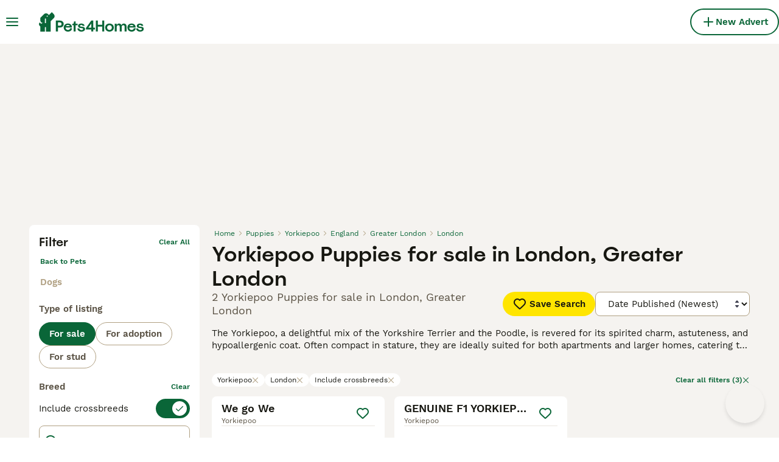

--- FILE ---
content_type: text/html; charset=utf-8
request_url: https://www.pets4homes.co.uk/sale/puppies/yorkiepoo/united-kingdom/england/greater-london/london/
body_size: 34814
content:
<!DOCTYPE html><html lang="en"><head><meta charSet="utf-8" data-next-head=""/><meta name="viewport" content="width=device-width, initial-scale=1.0, maximum-scale=1.0" data-next-head=""/><meta http-equiv="Content-Security-Policy" content="upgrade-insecure-requests"/><title data-next-head="">Yorkiepoo Puppies for sale in London, Greater London | Pets4Homes</title><meta name="robots" content="index,follow" data-next-head=""/><meta name="description" content="Find 2 Yorkiepoo Puppies for sale in London, Greater London on Pets4Homes - UK’s largest pet classifieds site to buy and sell puppies near you." data-next-head=""/><meta name="twitter:card" content="summary_large_image" data-next-head=""/><meta property="og:title" content="Yorkiepoo Puppies for sale in London, Greater London | Pets4Homes" data-next-head=""/><meta property="og:description" content="Find 2 Yorkiepoo Puppies for sale in London, Greater London on Pets4Homes - UK’s largest pet classifieds site to buy and sell puppies near you." data-next-head=""/><meta property="og:url" content="https://www.pets4homes.co.uk/sale/puppies/yorkiepoo/united-kingdom/england/greater-london/london/" data-next-head=""/><meta property="og:type" content="website" data-next-head=""/><meta property="og:image" content="https://www.pets4homes.co.uk/images/article-placeholder.acb8b65db8.webp" data-next-head=""/><meta property="og:image:alt" content="Yorkiepoo Puppies for sale in London, Greater London | Pets4Homes" data-next-head=""/><meta property="og:locale" content="en_GB" data-next-head=""/><meta property="og:site_name" content="Pets4Homes" data-next-head=""/><link rel="canonical" href="https://www.pets4homes.co.uk/sale/puppies/yorkiepoo/united-kingdom/england/greater-london/london/" data-next-head=""/><meta name="ahrefs-site-verification" content="b1d03cfda1dd6789056136a64c7003472006b204b3d5413887d30fb5b49c3dba"/><link rel="icon" type="image/png" href="/favicon-light-16x16.png" sizes="16x16" media="(prefers-color-scheme: light)"/><link rel="icon" type="image/png" href="/favicon-light-32x32.png" sizes="32x32" media="(prefers-color-scheme: light)"/><link rel="icon" type="image/png" href="/favicon-dark-16x16.png" sizes="16x16" media="(prefers-color-scheme: dark)"/><link rel="icon" type="image/png" href="/favicon-dark-32x32.png" sizes="32x32" media="(prefers-color-scheme: dark)"/><link rel="preconnect" href="https://assets.pets4homes.co.uk/"/><link rel="dns-prefetch" href="https://assets.pets4homes.co.uk/"/><link rel="preconnect" href="https://lwadm.com/"/><link rel="dns-prefetch" href="https://lwadm.com/"/><link rel="preload" href="/fonts/Spoof-600.d5929ef7c2.woff2" as="font" type="font/woff2" crossorigin="anonymous"/><link rel="preload" href="/fonts/WorkSans-400.271ec2ac27.woff2" as="font" type="font/woff2" crossorigin="anonymous"/><link rel="preload" href="/fonts/WorkSans-600.11347bdaad.woff2" as="font" type="font/woff2" crossorigin="anonymous"/><link rel="preload" href="/fonts/OneWorld-v2.fc0866af10.woff2" as="font" type="font/woff2" crossorigin="anonymous"/><link rel="preconnect" href="https://www.googletagmanager.com/"/><link rel="dns-prefetch" href="https://www.googletagmanager.com/"/><link rel="preload" href="/_next/static/css/025925a7d379d008.css" as="style"/><link rel="preload" href="/_next/static/css/f0efc6a22facc828.css" as="style"/><link rel="preload" href="/_next/static/css/778bf69674484bbf.css" as="style"/><link rel="preload" href="/_next/static/css/ced47ae020312bc7.css" as="style"/><style data-next-head="">   [id*="pmg-widget-root"] div.pmg-properties-wrapper {     padding-top: 8px !important;     padding-left: 4px !important;     padding-right: 4px !important;   }    [id*="pmg-widget-root"] div.pmg-item-title {     font-size: .875rem !important;     font-weight: 600 !important;     line-height: 20px !important;     -webkit-line-clamp: 2 !important;     min-height: 40px !important;     color: #171711 !important;     padding-bottom: 0 !important;   }      [id*="pmg-widget-root"] div.pmg-item-price {     font-size: 0.875rem !important;     font-weight: 600 !important;     line-height: 20px !important;     color: #171711 !important;   }    [id*="pmg-widget-root"] div.pmg-item-category {     font-size: 0.875rem !important;     font-weight: 600 !important;     line-height: 20px !important;     font-size: 14px !important;     color: #171711 !important;     padding-bottom: 0 !important;     padding-top: 8px !important;   }    [id*="pmg-widget-root"] div.pmg-item-location {     font-size: 0.875rem !important;     font-weight: 400 !important;     line-height: 20px !important;     font-size: 14px !important;     color: #595143 !important;     padding-bottom: 8px !important;   }    [id*="pmg-widget-root"] div.pmg-image-wrapper img {     border-radius: 12px 12px 0 0 !important;   }      [id*="pmg-widget-root"] div.pmg-grid-box a {     height: 100% !important;     text-decoration: none !important;   } </style><script data-testid="script-gdpr">window.gdprAppliesGlobally=false;(function(){function n(e){if(!window.frames[e]){if(document.body&&document.body.firstChild){var t=document.body;var r=document.createElement("iframe");r.style.display="none";r.name=e;r.title=e;t.insertBefore(r,t.firstChild)}else{setTimeout(function(){n(e)},5)}}}function e(r,a,o,c,d){function e(e,t,r,n){if(typeof r!=="function"){return}if(!window[a]){window[a]=[]}var i=false;if(d){i=d(e,n,r)}if(!i){window[a].push({command:e,version:t,callback:r,parameter:n})}}e.stub=true;e.stubVersion=2;function t(n){if(!window[r]||window[r].stub!==true){return}if(!n.data){return}var i=typeof n.data==="string";var e;try{e=i?JSON.parse(n.data):n.data}catch(t){return}if(e[o]){var a=e[o];window[r](a.command,a.version,function(e,t){var r={};r[c]={returnValue:e,success:t,callId:a.callId};if(n.source){n.source.postMessage(i?JSON.stringify(r):r,"*")}},a.parameter)}}if(typeof window[r]!=="function"){window[r]=e;if(window.addEventListener){window.addEventListener("message",t,false)}else{window.attachEvent("onmessage",t)}}}e("__tcfapi","__tcfapiBuffer","__tcfapiCall","__tcfapiReturn");n("__tcfapiLocator");(function(e,t){var r=document.createElement("link");r.rel="preconnect";r.as="script";var n=document.createElement("link");n.rel="dns-prefetch";n.as="script";var i=document.createElement("link");i.rel="preload";i.as="script";var a=document.createElement("script");a.id="spcloader";a.type="text/javascript";a["async"]=true;a.charset="utf-8";var o="https://sdk.privacy-center.org/"+e+"/loader.js?target_type=notice&target="+t;if(window.didomiConfig&&window.didomiConfig.user){var c=window.didomiConfig.user;var d=c.country;var s=c.region;if(d){o=o+"&country="+d;if(s){o=o+"&region="+s}}}r.href="https://sdk.privacy-center.org/";n.href="https://sdk.privacy-center.org/";i.href=o;a.src=o;var f=document.getElementsByTagName("script")[0];f.parentNode.insertBefore(r,f);f.parentNode.insertBefore(n,f);f.parentNode.insertBefore(i,f);f.parentNode.insertBefore(a,f)})("6a84a6e7-7cbd-4f3a-b7d2-0903190a4136","kZfhJNB3")})();</script><script data-testid="script-ads">window.didomiEventListeners = window.didomiEventListeners || []; window.didomiEventListeners.push({event: 'consent.changed',listener: function () {console.log('Didomi - on consent change Refresh ads');
          typeof window.owpClientLogger === 'object' && window.owpClientLogger.pushLog('refresh_ads_owp');
          document.dispatchEvent(new CustomEvent('RefreshAds'));}});</script><style>                 html {             font-size: 16px;           }            body {             font-family: WorkSans, sans-serif;             -webkit-font-smoothing: antialiased;             -moz-osx-font-smoothing: grayscale;           }            * {             font-family: inherit;             box-sizing: border-box;             margin: 0;             padding: 0;           }            [hidden] {             display: none !important;           }          </style><style>@font-face {           font-family: "Spoof";           src: url(/fonts/Spoof-600.d5929ef7c2.woff2) format("woff2");           font-style: normal;           font-weight: 600;           font-display: swap;         }</style><style>@font-face {           font-family: "WorkSans";           src: url(/fonts/WorkSans-400.271ec2ac27.woff2) format("woff2");           font-style: normal;           font-weight: 400;           font-display: swap;         }</style><style>@font-face {           font-family: "WorkSans";           src: url(/fonts/WorkSans-600.11347bdaad.woff2) format("woff2");           font-style: normal;           font-weight: 600;           font-display: swap;         }</style><style>@font-face {           font-family: "OneWorld-v2";           src: url(/fonts/OneWorld-v2.fc0866af10.woff2) format("woff2");           font-style: normal;           font-weight: normal;           font-display: swap;         }</style><script>(function(w,d,s,l,i){w[l]=w[l]||[];w[l].push({'gtm.start':
new Date().getTime(),event:'gtm.js'});var f=d.getElementsByTagName(s)[0],
j=d.createElement(s),dl=l!='dataLayer'?'&l='+l:'';j.async=true;j.src=
'https://www.googletagmanager.com/gtm.js?id='+i+dl;f.parentNode.insertBefore(j,f);
})(window,document,'script','dataLayer','GTM-KPXLBFD');</script><script>window.getLoggedInUser=function(){var i=document.cookie.split(";").find(function(i){return i.trim().match(/^token=.+/)});if(i){var t=i.split("=")[1];if(t)try{var r=JSON.parse(atob(t.split(".")[1]));return{id:r.id,email:r.email,latestListingCategoryAndBreed:r.latestListingCategoryAndBreed}}catch(e){}}};</script><script id="structured-data" type="application/ld+json" data-nscript="beforeInteractive">{"@context":"https://schema.org","@type":"Product","name":"Yorkiepoo Puppies for sale in London, Greater London","description":"Find 2 Yorkiepoo Puppies for sale in London, Greater London on Pets4Homes - UK’s largest pet classifieds site to buy and sell puppies near you.","images":["https://assets.pets4homes.co.uk/originalImages/956086c6-cedd-41b4-9f85-6924127beeac/originalImage.jpeg?auto=webp&width=1080","https://assets.pets4homes.co.uk/originalImages/ba943256-4ca2-406c-b38f-b8ef35c5b911/originalImage.jpeg?auto=webp&width=1080"],"offers":{"@type":"AggregateOffer","availability":"https://schema.org/InStock","lowPrice":950,"highPrice":1450,"offerCount":2,"priceCurrency":"GBP"}}</script><link rel="stylesheet" href="/_next/static/css/025925a7d379d008.css" data-n-g=""/><link rel="stylesheet" href="/_next/static/css/f0efc6a22facc828.css" data-n-p=""/><link rel="stylesheet" href="/_next/static/css/778bf69674484bbf.css" data-n-p=""/><link rel="stylesheet" href="/_next/static/css/ced47ae020312bc7.css"/><noscript data-n-css=""></noscript><script defer="" noModule="" src="/_next/static/chunks/polyfills-42372ed130431b0a.js"></script><script defer="" src="/_next/static/chunks/6578.7f5dcdfafe432120.js"></script><script defer="" src="/_next/static/chunks/4560.1057c4edce181df3.js"></script><script src="/_next/static/chunks/runtime-54055f5376f9ea55.js" defer=""></script><script src="/_next/static/chunks/framework-a17258b880e6120c.js" defer=""></script><script src="/_next/static/chunks/9895-6f03cd0a099dec04.js" defer=""></script><script src="/_next/static/chunks/main-60c2a85a19d46098.js" defer=""></script><script src="/_next/static/chunks/5565-bd8b3fa66afe71e8.js" defer=""></script><script src="/_next/static/chunks/4248-f2a219e7e9f08e9c.js" defer=""></script><script src="/_next/static/chunks/15-9d9db990f19a1b57.js" defer=""></script><script src="/_next/static/chunks/65-c65a5f3f020c8613.js" defer=""></script><script src="/_next/static/chunks/8892-9c562d8284001cb7.js" defer=""></script><script src="/_next/static/chunks/4309-b09fd10fd78f9db5.js" defer=""></script><script src="/_next/static/chunks/pages/_app-50d70de761324dec.js" defer=""></script><script src="/_next/static/chunks/2867-05fbb03ac3179292.js" defer=""></script><script src="/_next/static/chunks/4394-e7bfa0f1fd370b2f.js" defer=""></script><script src="/_next/static/chunks/5625-a046e9308bc1e7e5.js" defer=""></script><script src="/_next/static/chunks/9241-533453ce6ef7834d.js" defer=""></script><script src="/_next/static/chunks/8544-058e67e7ee16b9d0.js" defer=""></script><script src="/_next/static/chunks/3441-b744f6e6b60bb659.js" defer=""></script><script src="/_next/static/chunks/3880-faeaa84df618c9ce.js" defer=""></script><script src="/_next/static/chunks/935-15deb0d73d6cd9b0.js" defer=""></script><script src="/_next/static/chunks/3856-6ffd19c320f2089e.js" defer=""></script><script src="/_next/static/chunks/1083-87408c1c5ad08f7f.js" defer=""></script><script src="/_next/static/chunks/403-6c2716152d0c60f5.js" defer=""></script><script src="/_next/static/chunks/1063-8df48c39d4284551.js" defer=""></script><script src="/_next/static/chunks/1244-09b5c496a7f04adb.js" defer=""></script><script src="/_next/static/chunks/2124-03715f2bdfb7e5de.js" defer=""></script><script src="/_next/static/chunks/7945-e0f70da673a53a08.js" defer=""></script><script src="/_next/static/chunks/6496-198fb647d9333d39.js" defer=""></script><script src="/_next/static/chunks/pages/%5Btype%5D/%5Bcategory%5D/%5Battribute%5D/%5B...location%5D-2eb02f3d8ed37472.js" defer=""></script><script src="/_next/static/Hg5lxkuxG9IBoVmNUsmlC/_buildManifest.js" defer=""></script><script src="/_next/static/Hg5lxkuxG9IBoVmNUsmlC/_ssgManifest.js" defer=""></script></head><body><noscript><iframe src="https://www.googletagmanager.com/ns.html?id=GTM-KPXLBFD" height="0" width="0" style="display:none;visibility:hidden"></iframe></noscript><link rel="preload" as="image" href="/images/smallLogo.4e6b8328a1.svg" fetchPriority="high"/><link rel="preload" as="image" href="/images/logo.c2e9c32d94.svg" fetchPriority="high"/><link rel="preload" as="image" imageSrcSet="https://assets.pets4homes.co.uk/originalImages/956086c6-cedd-41b4-9f85-6924127beeac/originalImage.jpeg?auto=webp&amp;width=384&amp;height=240&amp;fit=bounds&amp;crop=4%3A3%2Coffset-y30&amp;quality=75 1x, https://assets.pets4homes.co.uk/originalImages/956086c6-cedd-41b4-9f85-6924127beeac/originalImage.jpeg?auto=webp&amp;width=640&amp;height=240&amp;fit=bounds&amp;crop=4%3A3%2Coffset-y30&amp;quality=75 2x" fetchPriority="high"/><link rel="preload" as="image" imageSrcSet="https://assets.pets4homes.co.uk/originalImages/ba943256-4ca2-406c-b38f-b8ef35c5b911/originalImage.jpeg?auto=webp&amp;width=384&amp;height=240&amp;fit=bounds&amp;crop=4%3A3%2Coffset-y30&amp;quality=75 1x, https://assets.pets4homes.co.uk/originalImages/ba943256-4ca2-406c-b38f-b8ef35c5b911/originalImage.jpeg?auto=webp&amp;width=640&amp;height=240&amp;fit=bounds&amp;crop=4%3A3%2Coffset-y30&amp;quality=75 2x" fetchPriority="high"/><div id="__next"><div class="Body_body__NcK3W"><div class="Layout_childrenWrapper__wJhFl"><div class="AdStateManager_childrenWrapper__JeYIA" data-adtech-id="body"><div id="div-gpt-ad-interstitial" class="AdManager_adAnchor__ggN_r"></div><div class="HeaderBarWrapper_headerBarWrapper__FzY89"><div class="HeaderBarWrapper_headerBarInner__PAwNx" id="header-bar"><div class="HeaderBarWrapper_headerContentWrapper__B12PR"><div class="HeaderBarWrapper_headerBarContent__UoOK6"><div class="HeaderBar_content__zZIZj"><div class="HeaderBar_leftSide__a4NJZ"><button type="button" class="Button_button__KPrTd Button_ghost__J1bzS Button_medium__Is5tG Button_onlyIcon__JePyF" aria-label="Main Menu Toggle"><i class="Icon_icon__hTEAw Icon_icon-13-menu__Lg88v" data-testid="icon-Menu" style="--icon-color:inherit;--icon-size:24px"></i></button><div class="Sidebar_sidebarWrapper__7fxzA"><div class="SidebarHeader_sidebarNodesWrapper__bNgKb"><button type="button" class="Button_button__KPrTd Button_ghost__J1bzS Button_medium__Is5tG Button_onlyIcon__JePyF SidebarHeader_sidebarCloseButton__JCqDc" aria-label="Close Main Menu"><i class="Icon_icon__hTEAw Icon_icon-5-close__Z3w_e" data-testid="icon-Close" style="--icon-color:inherit;--icon-size:24px"></i></button><div class="SidebarHeader_sidebarLogo___5kPf"><img alt="Pets4Homes" title="Pets4Homes" data-testid="marketplace-logo-header-small" fetchPriority="high" loading="eager" width="0" height="36" decoding="async" data-nimg="1" class="Logo_logo__28CBd" style="color:transparent" src="/images/smallLogo.4e6b8328a1.svg"/></div></div><div class="Sidebar_sidebarFlatStructureWrapper__n7Nje"><div class="SidebarContent_sidebarContentWrapper__ijNW6 Sidebar_sidebarContentWrapper__xSwZZ" style="--transform:translateX(0)"><p class="SidebarSeparator_sidebarSeparatorHeading__CfXfV">Pets</p><button type="button" class="Button_button__KPrTd Button_ghost__J1bzS Button_medium__Is5tG SidebarNested_sidebarNestedButton__ESB8i" tabindex="-1">Pets for sale<i class="Icon_icon__hTEAw Icon_icon-3-arrowright__u4NtN sidebar-icon" data-testid="icon-ArrowRight" style="--icon-color:#0a6638;--icon-size:16px"></i></button><button type="button" class="Button_button__KPrTd Button_ghost__J1bzS Button_medium__Is5tG SidebarNested_sidebarNestedButton__ESB8i" tabindex="-1">Pets for adoption<i class="Icon_icon__hTEAw Icon_icon-3-arrowright__u4NtN sidebar-icon" data-testid="icon-ArrowRight" style="--icon-color:#0a6638;--icon-size:16px"></i></button><a class="Link_link__ce5zB SidebarLink_sidebarLink__oCFOo" tabindex="-1" href="/stud/pets/">Pets for stud</a><a class="Link_link__ce5zB SidebarLink_sidebarLink__oCFOo" tabindex="-1" href="/breeders/dogs/">Breeders</a><p class="SidebarSeparator_sidebarSeparatorHeading__CfXfV">Knowledge hub</p><button type="button" class="Button_button__KPrTd Button_ghost__J1bzS Button_medium__Is5tG SidebarNested_sidebarNestedButton__ESB8i" tabindex="-1">Pet articles &amp; advice<i class="Icon_icon__hTEAw Icon_icon-3-arrowright__u4NtN sidebar-icon" data-testid="icon-ArrowRight" style="--icon-color:#0a6638;--icon-size:16px"></i></button><button type="button" class="Button_button__KPrTd Button_ghost__J1bzS Button_medium__Is5tG SidebarNested_sidebarNestedButton__ESB8i" tabindex="-1">Breed directory<i class="Icon_icon__hTEAw Icon_icon-3-arrowright__u4NtN sidebar-icon" data-testid="icon-ArrowRight" style="--icon-color:#0a6638;--icon-size:16px"></i></button><p class="SidebarSeparator_sidebarSeparatorHeading__CfXfV">Support</p><a href="https://support.pets4homes.co.uk/" class="Link_link__ce5zB SidebarLink_sidebarLink__oCFOo" tabindex="-1">Support &amp; safety portal</a></div><div class="SidebarContent_sidebarContentWrapper__ijNW6 Sidebar_sidebarContentWrapper__xSwZZ" style="--transform:translateX(100%)"><div class="SidebarContent_sidebarContentTitleWrapper__IW_76"><span>Pets for sale</span></div><a class="Link_link__ce5zB SidebarLink_sidebarLink__oCFOo SidebarLink_sidebarLinkAll__Wgapr" tabindex="-1" href="/sale/pets/">All Pets for sale</a><button type="button" class="Button_button__KPrTd Button_ghost__J1bzS Button_medium__Is5tG SidebarNested_sidebarNestedButton__ESB8i" tabindex="-1">Puppies for sale<i class="Icon_icon__hTEAw Icon_icon-3-arrowright__u4NtN sidebar-icon" data-testid="icon-ArrowRight" style="--icon-color:#0a6638;--icon-size:16px"></i></button><button type="button" class="Button_button__KPrTd Button_ghost__J1bzS Button_medium__Is5tG SidebarNested_sidebarNestedButton__ESB8i" tabindex="-1">Kittens for sale<i class="Icon_icon__hTEAw Icon_icon-3-arrowright__u4NtN sidebar-icon" data-testid="icon-ArrowRight" style="--icon-color:#0a6638;--icon-size:16px"></i></button><button type="button" class="Button_button__KPrTd Button_ghost__J1bzS Button_medium__Is5tG SidebarNested_sidebarNestedButton__ESB8i" tabindex="-1">Other pets for sale<i class="Icon_icon__hTEAw Icon_icon-3-arrowright__u4NtN sidebar-icon" data-testid="icon-ArrowRight" style="--icon-color:#0a6638;--icon-size:16px"></i></button></div><div class="SidebarContent_sidebarContentWrapper__ijNW6 Sidebar_sidebarContentWrapper__xSwZZ" style="--transform:translateX(100%)"><div class="SidebarContent_sidebarContentTitleWrapper__IW_76"><span>Most popular puppies for sale</span></div><a class="Link_link__ce5zB SidebarLink_sidebarLink__oCFOo SidebarLink_sidebarLinkAll__Wgapr" tabindex="-1" href="/sale/puppies/">All puppies for sale</a><a class="Link_link__ce5zB SidebarLink_sidebarLink__oCFOo" tabindex="-1" href="/sale/puppies/akita/">Akita for sale</a><a class="Link_link__ce5zB SidebarLink_sidebarLink__oCFOo" tabindex="-1" href="/sale/puppies/american-bulldog/">American Bulldog for sale</a><a class="Link_link__ce5zB SidebarLink_sidebarLink__oCFOo" tabindex="-1" href="/sale/puppies/american-bully/">American Bully for sale</a><a class="Link_link__ce5zB SidebarLink_sidebarLink__oCFOo" tabindex="-1" href="/sale/puppies/beagle/">Beagle for sale</a><a class="Link_link__ce5zB SidebarLink_sidebarLink__oCFOo" tabindex="-1" href="/sale/puppies/belgian-shepherd-dog/">Belgian Shepherd Dog for sale</a><a class="Link_link__ce5zB SidebarLink_sidebarLink__oCFOo" tabindex="-1" href="/sale/puppies/bichon-frise/">Bichon Frise for sale</a><a class="Link_link__ce5zB SidebarLink_sidebarLink__oCFOo" tabindex="-1" href="/sale/puppies/border-collie/">Border Collie for sale</a><a class="Link_link__ce5zB SidebarLink_sidebarLink__oCFOo" tabindex="-1" href="/sale/puppies/border-terrier/">Border Terrier for sale</a><a class="Link_link__ce5zB SidebarLink_sidebarLink__oCFOo" tabindex="-1" href="/sale/puppies/boxer/">Boxer for sale</a><a class="Link_link__ce5zB SidebarLink_sidebarLink__oCFOo" tabindex="-1" href="/sale/puppies/cane-corso/">Cane Corso for sale</a><a class="Link_link__ce5zB SidebarLink_sidebarLink__oCFOo" tabindex="-1" href="/sale/puppies/cavachon/">Cavachon for sale</a><a class="Link_link__ce5zB SidebarLink_sidebarLink__oCFOo" tabindex="-1" href="/sale/puppies/cavalier-king-charles-spaniel/">Cavalier King Charles Spaniel for sale</a><a class="Link_link__ce5zB SidebarLink_sidebarLink__oCFOo" tabindex="-1" href="/sale/puppies/cavapoo/">Cavapoo for sale</a><a class="Link_link__ce5zB SidebarLink_sidebarLink__oCFOo" tabindex="-1" href="/sale/puppies/chihuahua/">Chihuahua for sale</a><a class="Link_link__ce5zB SidebarLink_sidebarLink__oCFOo" tabindex="-1" href="/sale/puppies/chow-chow/">Chow Chow for sale</a><a class="Link_link__ce5zB SidebarLink_sidebarLink__oCFOo" tabindex="-1" href="/sale/puppies/cockapoo/">Cockapoo for sale</a><a class="Link_link__ce5zB SidebarLink_sidebarLink__oCFOo" tabindex="-1" href="/sale/puppies/cocker-spaniel/">Cocker Spaniel for sale</a><a class="Link_link__ce5zB SidebarLink_sidebarLink__oCFOo" tabindex="-1" href="/sale/puppies/dachshund/">Dachshund for sale</a><a class="Link_link__ce5zB SidebarLink_sidebarLink__oCFOo" tabindex="-1" href="/sale/puppies/dobermann/">Dobermann for sale</a><a class="Link_link__ce5zB SidebarLink_sidebarLink__oCFOo" tabindex="-1" href="/sale/puppies/dogue-de-bordeaux/">Dogue De Bordeaux for sale</a><a class="Link_link__ce5zB SidebarLink_sidebarLink__oCFOo" tabindex="-1" href="/sale/puppies/english-bull-terrier/">English Bull Terrier for sale</a><a class="Link_link__ce5zB SidebarLink_sidebarLink__oCFOo" tabindex="-1" href="/sale/puppies/english-bulldog/">English Bulldog for sale</a><a class="Link_link__ce5zB SidebarLink_sidebarLink__oCFOo" tabindex="-1" href="/sale/puppies/english-springer-spaniel/">English Springer Spaniel for sale</a><a class="Link_link__ce5zB SidebarLink_sidebarLink__oCFOo" tabindex="-1" href="/sale/puppies/french-bulldog/">French Bulldog for sale</a><a class="Link_link__ce5zB SidebarLink_sidebarLink__oCFOo" tabindex="-1" href="/sale/puppies/german-shepherd/">German Shepherd for sale</a><a class="Link_link__ce5zB SidebarLink_sidebarLink__oCFOo" tabindex="-1" href="/sale/puppies/golden-retriever/">Golden Retriever for sale</a><a class="Link_link__ce5zB SidebarLink_sidebarLink__oCFOo" tabindex="-1" href="/sale/puppies/goldendoodle/">Goldendoodle for sale</a><a class="Link_link__ce5zB SidebarLink_sidebarLink__oCFOo" tabindex="-1" href="/sale/puppies/hungarian-vizsla/">Hungarian Vizsla for sale</a><a class="Link_link__ce5zB SidebarLink_sidebarLink__oCFOo" tabindex="-1" href="/sale/puppies/jack-russell/">Jack Russell for sale</a><a class="Link_link__ce5zB SidebarLink_sidebarLink__oCFOo" tabindex="-1" href="/sale/puppies/jackapoo/">Jackapoo for sale</a><a class="Link_link__ce5zB SidebarLink_sidebarLink__oCFOo" tabindex="-1" href="/sale/puppies/labradoodle/">Labradoodle for sale</a><a class="Link_link__ce5zB SidebarLink_sidebarLink__oCFOo" tabindex="-1" href="/sale/puppies/labrador-retriever/">Labrador Retriever for sale</a><a class="Link_link__ce5zB SidebarLink_sidebarLink__oCFOo" tabindex="-1" href="/sale/puppies/lurcher/">Lurcher for sale</a><a class="Link_link__ce5zB SidebarLink_sidebarLink__oCFOo" tabindex="-1" href="/sale/puppies/maltese/">Maltese for sale</a><a class="Link_link__ce5zB SidebarLink_sidebarLink__oCFOo" tabindex="-1" href="/sale/puppies/maltipoo/">Maltipoo for sale</a><a class="Link_link__ce5zB SidebarLink_sidebarLink__oCFOo" tabindex="-1" href="/sale/puppies/miniature-dachshund/">Miniature Dachshund for sale</a><a class="Link_link__ce5zB SidebarLink_sidebarLink__oCFOo" tabindex="-1" href="/sale/puppies/miniature-schnauzer/">Miniature Schnauzer for sale</a><a class="Link_link__ce5zB SidebarLink_sidebarLink__oCFOo" tabindex="-1" href="/sale/puppies/old-tyme-bulldog/">Old Tyme Bulldog for sale</a><a class="Link_link__ce5zB SidebarLink_sidebarLink__oCFOo" tabindex="-1" href="/sale/puppies/patterdale-terrier/">Patterdale Terrier for sale</a><a class="Link_link__ce5zB SidebarLink_sidebarLink__oCFOo" tabindex="-1" href="/sale/puppies/pomeranian/">Pomeranian for sale</a><a class="Link_link__ce5zB SidebarLink_sidebarLink__oCFOo" tabindex="-1" href="/sale/puppies/pug/">Pug for sale</a><a class="Link_link__ce5zB SidebarLink_sidebarLink__oCFOo" tabindex="-1" href="/sale/puppies/rottweiler/">Rottweiler for sale</a><a class="Link_link__ce5zB SidebarLink_sidebarLink__oCFOo" tabindex="-1" href="/sale/puppies/shar-pei/">Shar Pei for sale</a><a class="Link_link__ce5zB SidebarLink_sidebarLink__oCFOo" tabindex="-1" href="/sale/puppies/shih-tzu/">Shih Tzu for sale</a><a class="Link_link__ce5zB SidebarLink_sidebarLink__oCFOo" tabindex="-1" href="/sale/puppies/siberian-husky/">Siberian Husky for sale</a><a class="Link_link__ce5zB SidebarLink_sidebarLink__oCFOo" tabindex="-1" href="/sale/puppies/sprocker/">Sprocker for sale</a><a class="Link_link__ce5zB SidebarLink_sidebarLink__oCFOo" tabindex="-1" href="/sale/puppies/staffordshire-bull-terrier/">Staffordshire Bull Terrier for sale</a><a class="Link_link__ce5zB SidebarLink_sidebarLink__oCFOo" tabindex="-1" href="/sale/puppies/toy-poodle/">Toy Poodle for sale</a><a class="Link_link__ce5zB SidebarLink_sidebarLink__oCFOo" tabindex="-1" href="/sale/puppies/whippet/">Whippet for sale</a><a class="Link_link__ce5zB SidebarLink_sidebarLink__oCFOo" tabindex="-1" href="/sale/puppies/yorkshire-terrier/">Yorkshire Terrier for sale</a></div><div class="SidebarContent_sidebarContentWrapper__ijNW6 Sidebar_sidebarContentWrapper__xSwZZ" style="--transform:translateX(100%)"><div class="SidebarContent_sidebarContentTitleWrapper__IW_76"><span>Most popular kittens for sale</span></div><a class="Link_link__ce5zB SidebarLink_sidebarLink__oCFOo SidebarLink_sidebarLinkAll__Wgapr" tabindex="-1" href="/sale/kittens/">All kittens for sale</a><a class="Link_link__ce5zB SidebarLink_sidebarLink__oCFOo" tabindex="-1" href="/sale/kittens/abyssinian/">Abyssinian for sale</a><a class="Link_link__ce5zB SidebarLink_sidebarLink__oCFOo" tabindex="-1" href="/sale/kittens/american-shorthair/">American Shorthair for sale</a><a class="Link_link__ce5zB SidebarLink_sidebarLink__oCFOo" tabindex="-1" href="/sale/kittens/balinese/">Balinese for sale</a><a class="Link_link__ce5zB SidebarLink_sidebarLink__oCFOo" tabindex="-1" href="/sale/kittens/bengal/">Bengal for sale</a><a class="Link_link__ce5zB SidebarLink_sidebarLink__oCFOo" tabindex="-1" href="/sale/kittens/birman/">Birman for sale</a><a class="Link_link__ce5zB SidebarLink_sidebarLink__oCFOo" tabindex="-1" href="/sale/kittens/bombay/">Bombay for sale</a><a class="Link_link__ce5zB SidebarLink_sidebarLink__oCFOo" tabindex="-1" href="/sale/kittens/british-longhair/">British Longhair for sale</a><a class="Link_link__ce5zB SidebarLink_sidebarLink__oCFOo" tabindex="-1" href="/sale/kittens/british-shorthair/">British Shorthair for sale</a><a class="Link_link__ce5zB SidebarLink_sidebarLink__oCFOo" tabindex="-1" href="/sale/kittens/burmese/">Burmese for sale</a><a class="Link_link__ce5zB SidebarLink_sidebarLink__oCFOo" tabindex="-1" href="/sale/kittens/cornish-rex/">Cornish Rex for sale</a><a class="Link_link__ce5zB SidebarLink_sidebarLink__oCFOo" tabindex="-1" href="/sale/kittens/devon-rex/">Devon Rex for sale</a><a class="Link_link__ce5zB SidebarLink_sidebarLink__oCFOo" tabindex="-1" href="/sale/kittens/egyptian-mau/">Egyptian Mau for sale</a><a class="Link_link__ce5zB SidebarLink_sidebarLink__oCFOo" tabindex="-1" href="/sale/kittens/exotic/">Exotic for sale</a><a class="Link_link__ce5zB SidebarLink_sidebarLink__oCFOo" tabindex="-1" href="/sale/kittens/himalayan/">Himalayan for sale</a><a class="Link_link__ce5zB SidebarLink_sidebarLink__oCFOo" tabindex="-1" href="/sale/kittens/keetso/">Keetso for sale</a><a class="Link_link__ce5zB SidebarLink_sidebarLink__oCFOo" tabindex="-1" href="/sale/kittens/maine-coon/">Maine Coon for sale</a><a class="Link_link__ce5zB SidebarLink_sidebarLink__oCFOo" tabindex="-1" href="/sale/kittens/manx/">Manx for sale</a><a class="Link_link__ce5zB SidebarLink_sidebarLink__oCFOo" tabindex="-1" href="/sale/kittens/mixed-breed/">Mixed Breed for sale</a><a class="Link_link__ce5zB SidebarLink_sidebarLink__oCFOo" tabindex="-1" href="/sale/kittens/munchkin/">Munchkin for sale</a><a class="Link_link__ce5zB SidebarLink_sidebarLink__oCFOo" tabindex="-1" href="/sale/kittens/norwegian-forest-cat/">Norwegian Forest Cat for sale</a><a class="Link_link__ce5zB SidebarLink_sidebarLink__oCFOo" tabindex="-1" href="/sale/kittens/oriental/">Oriental for sale</a><a class="Link_link__ce5zB SidebarLink_sidebarLink__oCFOo" tabindex="-1" href="/sale/kittens/persian/">Persian for sale</a><a class="Link_link__ce5zB SidebarLink_sidebarLink__oCFOo" tabindex="-1" href="/sale/kittens/ragamuffin/">RagaMuffin for sale</a><a class="Link_link__ce5zB SidebarLink_sidebarLink__oCFOo" tabindex="-1" href="/sale/kittens/ragdoll/">Ragdoll for sale</a><a class="Link_link__ce5zB SidebarLink_sidebarLink__oCFOo" tabindex="-1" href="/sale/kittens/russian-blue/">Russian Blue for sale</a><a class="Link_link__ce5zB SidebarLink_sidebarLink__oCFOo" tabindex="-1" href="/sale/kittens/savannah/">Savannah for sale</a><a class="Link_link__ce5zB SidebarLink_sidebarLink__oCFOo" tabindex="-1" href="/sale/kittens/scottish-fold/">Scottish Fold for sale</a><a class="Link_link__ce5zB SidebarLink_sidebarLink__oCFOo" tabindex="-1" href="/sale/kittens/selkirk-rex/">Selkirk Rex for sale</a><a class="Link_link__ce5zB SidebarLink_sidebarLink__oCFOo" tabindex="-1" href="/sale/kittens/siamese/">Siamese for sale</a><a class="Link_link__ce5zB SidebarLink_sidebarLink__oCFOo" tabindex="-1" href="/sale/kittens/siberian/">Siberian for sale</a><a class="Link_link__ce5zB SidebarLink_sidebarLink__oCFOo" tabindex="-1" href="/sale/kittens/snowshoe/">Snowshoe for sale</a><a class="Link_link__ce5zB SidebarLink_sidebarLink__oCFOo" tabindex="-1" href="/sale/kittens/sphynx/">Sphynx for sale</a><a class="Link_link__ce5zB SidebarLink_sidebarLink__oCFOo" tabindex="-1" href="/sale/kittens/tonkinese/">Tonkinese for sale</a><a class="Link_link__ce5zB SidebarLink_sidebarLink__oCFOo" tabindex="-1" href="/sale/kittens/turkish-angora/">Turkish Angora for sale</a><a class="Link_link__ce5zB SidebarLink_sidebarLink__oCFOo" tabindex="-1" href="/sale/kittens/turkish-van/">Turkish Van for sale</a></div><div class="SidebarContent_sidebarContentWrapper__ijNW6 Sidebar_sidebarContentWrapper__xSwZZ" style="--transform:translateX(100%)"><div class="SidebarContent_sidebarContentTitleWrapper__IW_76"><span>Other pets for sale</span></div><a class="Link_link__ce5zB SidebarLink_sidebarLink__oCFOo" tabindex="-1" href="/sale/birds/">Birds for sale</a><a class="Link_link__ce5zB SidebarLink_sidebarLink__oCFOo" tabindex="-1" href="/sale/fish/">Fish for sale</a><a class="Link_link__ce5zB SidebarLink_sidebarLink__oCFOo" tabindex="-1" href="/sale/horses/">Horses for sale</a><a class="Link_link__ce5zB SidebarLink_sidebarLink__oCFOo" tabindex="-1" href="/sale/invertebrates/">Invertebrates for sale</a><a class="Link_link__ce5zB SidebarLink_sidebarLink__oCFOo" tabindex="-1" href="/sale/livestock/">Livestock for sale</a><a class="Link_link__ce5zB SidebarLink_sidebarLink__oCFOo" tabindex="-1" href="/sale/poultry/">Poultry for sale</a><a class="Link_link__ce5zB SidebarLink_sidebarLink__oCFOo" tabindex="-1" href="/sale/rabbits/">Rabbits for sale</a><a class="Link_link__ce5zB SidebarLink_sidebarLink__oCFOo" tabindex="-1" href="/sale/reptiles/">Reptiles for sale</a><a class="Link_link__ce5zB SidebarLink_sidebarLink__oCFOo" tabindex="-1" href="/sale/rodents/">Rodents for sale</a></div><div class="SidebarContent_sidebarContentWrapper__ijNW6 Sidebar_sidebarContentWrapper__xSwZZ" style="--transform:translateX(100%)"><div class="SidebarContent_sidebarContentTitleWrapper__IW_76"><span>Pets for adoption</span></div><a class="Link_link__ce5zB SidebarLink_sidebarLink__oCFOo SidebarLink_sidebarLinkAll__Wgapr" tabindex="-1" href="/adoption/pets/">All Pets for adoption</a><a class="Link_link__ce5zB SidebarLink_sidebarLink__oCFOo" tabindex="-1" href="/adoption/cats/">Cats for adoption</a><a class="Link_link__ce5zB SidebarLink_sidebarLink__oCFOo" tabindex="-1" href="/adoption/dogs/">Dogs for adoption</a></div><div class="SidebarContent_sidebarContentWrapper__ijNW6 Sidebar_sidebarContentWrapper__xSwZZ" style="--transform:translateX(100%)"><div class="SidebarContent_sidebarContentTitleWrapper__IW_76"><span>Pet articles &amp; advice</span></div><a class="Link_link__ce5zB SidebarLink_sidebarLink__oCFOo SidebarLink_sidebarLinkAll__Wgapr" tabindex="-1" href="/pet-advice/">All articles</a><span class="SidebarText_sidebarText__wq_3n">By pet</span><a class="Link_link__ce5zB SidebarLink_sidebarLink__oCFOo" tabindex="-1" href="/pet-advice/search/birds/">Birds</a><a class="Link_link__ce5zB SidebarLink_sidebarLink__oCFOo" tabindex="-1" href="/pet-advice/search/cats/">Cats</a><a class="Link_link__ce5zB SidebarLink_sidebarLink__oCFOo" tabindex="-1" href="/pet-advice/search/dogs/">Dogs</a><a class="Link_link__ce5zB SidebarLink_sidebarLink__oCFOo" tabindex="-1" href="/pet-advice/search/fish/">Fish</a><a class="Link_link__ce5zB SidebarLink_sidebarLink__oCFOo" tabindex="-1" href="/pet-advice/search/horses/">Horses</a><a class="Link_link__ce5zB SidebarLink_sidebarLink__oCFOo" tabindex="-1" href="/pet-advice/search/invertebrates/">Invertebrates</a><a class="Link_link__ce5zB SidebarLink_sidebarLink__oCFOo" tabindex="-1" href="/pet-advice/search/livestock/">Livestock</a><a class="Link_link__ce5zB SidebarLink_sidebarLink__oCFOo" tabindex="-1" href="/pet-advice/search/poultry/">Poultry</a><a class="Link_link__ce5zB SidebarLink_sidebarLink__oCFOo" tabindex="-1" href="/pet-advice/search/rabbits/">Rabbits</a><a class="Link_link__ce5zB SidebarLink_sidebarLink__oCFOo" tabindex="-1" href="/pet-advice/search/reptiles/">Reptiles</a><a class="Link_link__ce5zB SidebarLink_sidebarLink__oCFOo" tabindex="-1" href="/pet-advice/search/rodents/">Rodents</a><span class="SidebarText_sidebarText__wq_3n">By topic</span><a class="Link_link__ce5zB SidebarLink_sidebarLink__oCFOo" tabindex="-1" href="/pet-advice/search/all/breeding/">Breeding</a><a class="Link_link__ce5zB SidebarLink_sidebarLink__oCFOo" tabindex="-1" href="/pet-advice/search/all/industry-report/">Industry Report</a></div><div class="SidebarContent_sidebarContentWrapper__ijNW6 Sidebar_sidebarContentWrapper__xSwZZ" style="--transform:translateX(100%)"><div class="SidebarContent_sidebarContentTitleWrapper__IW_76"><span>Breed directory</span></div><a class="Link_link__ce5zB SidebarLink_sidebarLink__oCFOo" tabindex="-1" href="/dog-breeds/">Dog breeds</a><a class="Link_link__ce5zB SidebarLink_sidebarLink__oCFOo" tabindex="-1" href="/cat-breeds/">Cat breeds</a><a class="Link_link__ce5zB SidebarLink_sidebarLink__oCFOo" tabindex="-1" href="/rabbit-breeds/">Rabbit breeds</a></div></div></div><a class="Link_link__ce5zB HeaderBarLogo_logo__ggIUR HeaderBarLogo_logoBig__R5SVv" href="/"><img alt="Pets4Homes" title="Pets4Homes" data-testid="marketplace-logo-header" fetchPriority="high" loading="eager" width="0" height="32" decoding="async" data-nimg="1" class="Logo_logo__28CBd" style="color:transparent" src="/images/logo.c2e9c32d94.svg"/></a><a class="Link_link__ce5zB HeaderBarLogo_logo__ggIUR HeaderBarLogo_logoSmall__8QOo1" href="/"><img alt="Pets4Homes" title="Pets4Homes" data-testid="marketplace-logo-header-small" fetchPriority="high" loading="eager" width="0" height="32" decoding="async" data-nimg="1" class="Logo_logo__28CBd" style="color:transparent" src="/images/smallLogo.4e6b8328a1.svg"/></a></div><div class="HeaderBar_rightSide__tu_jm"><a class="Link_link__ce5zB Link_linkAsButton__6t_3_ Link_buttonMedium__l_rvv Link_buttonSmallMobile__tSVQW Link_linkAsTertiaryButton__sUdAH" data-testid="header-bar-add-listing" href="/create-new-listing/"><i class="Icon_icon__hTEAw Icon_icon-7-plussmall__5i1gC HeaderBarAddListing_iconBig__0JnOZ" data-testid="icon-PlusSmall" style="--icon-color:inherit;--icon-size:24px"></i><i class="Icon_icon__hTEAw Icon_icon-7-plussmall__5i1gC HeaderBarAddListing_iconSmall__dbwBE" data-testid="icon-PlusSmall" style="--icon-color:inherit;--icon-size:16px"></i><span class="HeaderBarAddListing_linkText__eYSMJ">New Advert</span><span class="HeaderBarAddListing_linkTextMobile__hC6SA">New Ad</span></a></div></div><div class="HeaderBar_childrenWrapper__D3qAm"><div class="ListingsSearchHeaderBar_contentCenterWrapper__eZmYM"><button type="button" class="ListingsSaveSearchButton_saveSearchButton__PAieY ListingsSaveSearchButton_saveSearchButtonWithIconOnly__5gMC9" data-testid="save-search-button"><i class="Icon_icon__hTEAw Icon_icon-19-heart__nqGaz" data-testid="icon-Heart" style="--icon-color:inherit;--icon-size:24px"></i></button><button type="button" class="ListingsSorters_sortButton__ukJIP" data-testid="search-mobile-sorters-button"><i class="Icon_icon__hTEAw Icon_icon-82-sort-down__3Y_Xk" data-testid="icon-SortDown" style="--icon-color:inherit;--icon-size:20px"></i><span class="ListingsSorters_sortButtonText__JNKfM">Sort</span></button><div class="SlideOut_slideOut__r5UM3 SlideOut_slideOutAnimated___sNd8"><div class="SlideOutHeader_slideOutHeader___YAnF"><div class="ListingsSorters_slideOutHeader__NxbGd"><button class="ListingsSorters_slideOutHeaderBackButton__SIVEW" type="button" aria-label="Back"><i class="Icon_icon__hTEAw Icon_icon-1-arrowleft__HbrNl" data-testid="icon-ArrowLeft" style="--icon-color:inherit;--icon-size:16px"></i></button><span class="ListingsSorters_slideOutHeaderLabel__ryPM9">Sorting</span></div></div><div class="SlideOutBody_slideOutBody__dj9tE"><div class="ListingsSorters_slideOutBody__U67GL"><p class="ListingsSorters_slideOutBodyLabel__iCOUA">Sort by</p><button class="ListingsSorters_buttonLink__Cp6nu" type="button"><label class="Radio_label__4LNde Radio_labelChecked__AB_Bn" for="radio-sorting-newestFirst"><span class="Radio_labelText__85VLp Radio_labelTextStyledAsDesktop__QnT63" data-testid="radio-text">Date Published (Newest)</span><span class="Radio_radio__rlMmz Radio_radioStyledAsDesktop__ptFNr"><span class="Radio_radioMark__XjYIi" data-testid="radio-mark"></span></span></label></button><button class="ListingsSorters_buttonLink__Cp6nu" type="button"><label class="Radio_label__4LNde" for="radio-sorting-oldestFirst"><span class="Radio_labelText__85VLp Radio_labelTextStyledAsDesktop__QnT63" data-testid="radio-text">Date Published (Oldest)</span><span class="Radio_radio__rlMmz Radio_radioStyledAsDesktop__ptFNr"></span></label></button><button class="ListingsSorters_buttonLink__Cp6nu" type="button"><label class="Radio_label__4LNde" for="radio-sorting-cheapestFirst"><span class="Radio_labelText__85VLp Radio_labelTextStyledAsDesktop__QnT63" data-testid="radio-text">Price (Lowest)</span><span class="Radio_radio__rlMmz Radio_radioStyledAsDesktop__ptFNr"></span></label></button><button class="ListingsSorters_buttonLink__Cp6nu" type="button"><label class="Radio_label__4LNde" for="radio-sorting-mostExpensiveFirst"><span class="Radio_labelText__85VLp Radio_labelTextStyledAsDesktop__QnT63" data-testid="radio-text">Price (Highest)</span><span class="Radio_radio__rlMmz Radio_radioStyledAsDesktop__ptFNr"></span></label></button><button class="ListingsSorters_buttonLink__Cp6nu" type="button"><label class="Radio_label__4LNde" for="radio-sorting-distance"><span class="Radio_labelText__85VLp Radio_labelTextStyledAsDesktop__QnT63" data-testid="radio-text">Distance</span><span class="Radio_radio__rlMmz Radio_radioStyledAsDesktop__ptFNr"></span></label></button></div></div></div><button type="button" class="FiltersButton_searchButton__5W7ZR" data-testid="filters-search-button"><i class="Icon_icon__hTEAw Icon_icon-77-filters__e26JE" data-testid="icon-Filters" style="--icon-color:inherit;--icon-size:24px"></i><span class="FiltersButton_searchButtonText__5yE_h">Filter (3)</span></button></div></div></div></div></div><div class="HeaderBarWrapper_headerBarPlaceholder__1kN_Y HeaderBarWrapper_headerBarPlaceholderExtendedOnMobile__uxNpq"></div></div><div class="AdSlot_adSlotPlaceholder__1UcoG ListingsSearch_adSlotMain__rbzJ8 AdSlot_adSlotPlaceholderMedium__fSy3Y AdSlot_adSlotPlaceholderLarge__IWcIp AdSlot_adSlotPlaceholderXLarge__XjM4v AdSlot_adSlotFixedHeight__xW3GV" style="--mobile-height:282px;--desktop-height:282px;--fixed-mobile-height:332px;--fixed-desktop-height:282px"></div><div class="ListingsSearch_pageWrapper__IFhwq"><div class="ListingsSearch_searchResultsPageWrapper__ylMKi"><div class="ListingsSearch_sidebarWrapper__924Ph"><div class="ListingsSearchFilters_filters__DAJkl"><div class="ListingsSearchFilters_filtersWrapper__feD8w"><div class="FiltersHeader_wrapper__lVjJm" data-testid="filters-section-header"><button class="FiltersHeader_backButton__eXM4d" type="button" aria-label="Back"><i class="Icon_icon__hTEAw Icon_icon-1-arrowleft__HbrNl" data-testid="icon-ArrowLeft" style="--icon-color:inherit;--icon-size:16px"></i></button><span class="FiltersHeader_middleLabel__B6jBy">Filter</span><button class="FiltersHeader_rightButton__g16lP" type="button" data-testid="filters-confirm-button"><span class="FiltersHeader_rightLabel__REEmw">Clear all</span></button></div><div class="FiltersCategory_wrapper__RyFOT" data-testid="filters-section-category"><div class="FiltersCategory_parentCategoryWrapper__nYBmt"><button type="button" class="FiltersCategory_parentCategoryLink__iy0Hp">Back to<!-- --> <!-- -->Pets</button></div><div class="FiltersCategory_categoryLinksWrapper__Ur_gh"><a class="Link_link__ce5zB FiltersCategory_categoryLinkDesktop__Plbd4 FiltersCategory_categoryLinkDesktopActive__B_0gw Link_linkDisabled__p85Up" data-testid="category-selected" href="/sale/puppies/near-me/united-kingdom/england/greater-london/london/"><span>Dogs</span></a></div></div><div class="FiltersOptionsList_wrapper__B0N2h" data-testid="filters-search-listingType"><div class="FiltersOptionsList_headerWrapper___UW1r"><span class="FiltersOptionsList_header__X1tTK" data-testid="filters-options-list-title">Type of listing</span></div><div class="FiltersRadioList_wrapper__0UFqY"><button type="button" class="FiltersRadioList_button__2p1hY FiltersRadioList_buttonActive__DP9Pe">For sale<i class="Icon_icon__hTEAw Icon_icon-40-checkmark__F0ReU FiltersRadioList_icon__2YG31" data-testid="icon-Checkmark" style="--icon-color:#0a6638;--icon-size:24px"></i></button><button type="button" class="FiltersRadioList_button__2p1hY">For adoption</button><button type="button" class="FiltersRadioList_button__2p1hY">For stud</button></div></div><div class="FiltersOptionsList_wrapper__B0N2h" data-testid="filters-search-breed"><div class="FiltersOptionsList_headerWrapper___UW1r"><span class="FiltersOptionsList_header__X1tTK" data-testid="filters-options-list-title">Breed</span><button class="FiltersOptionsList_clearButton__EqJp7" type="button" data-testid="filters-options-list-clear-button">clear</button></div><div class="FiltersSwitch_wrapper__pL2WT" data-testid="filters-switch-includeMixWithPureParent"><label for="includeMixWithPureParent" class="Switch_switchLabel__a41kI Switch_switchLabelChecked__8NmWr" data-checked="true" data-testid="includeMixWithPureParent" role="switch" aria-checked="true" tabindex="0"><div class="Switch_wrapper__fz5W_"><span class="Switch_labelText__dWs3b" id="switch-label-includeMixWithPureParent-true">Include crossbreeds</span><div class="Switch_switchTrack__oUZRb"><div class="Switch_switchThumb__SV3jl"><i class="Icon_icon__hTEAw Icon_icon-40-checkmark__F0ReU" data-testid="switch-checkmark-icon" style="--icon-color:inherit;--icon-size:16px"></i></div></div></div></label></div><div class="FiltersOptionsList_searchWrapper__YX9r5"><div class="TextInput_textInputWrapper__AcB7X"><div class="TextInput_textInputPrefixBox__1Ipjf"><i class="Icon_icon__hTEAw Icon_icon-12-search__hMqEQ" data-testid="icon-Search" style="--icon-color:#0a6638;--icon-size:24px"></i></div><input placeholder="Filters Breed" type="text" id="breed" maxLength="100" class="TextInput_textInput__kK5ig TextInput_textInputNormalOnMobile__KLxif TextInput_textInputDefaultState__ixtG5 TextInput_textInputPrefixPadding__mt6L_" name="breed"/><div class="TextInput_textInputSuffixWrapper__uDZDb "></div></div></div><div class="FiltersCheckboxList_wrapper__R26bI" data-testid="filters-section-checkbox-list"><div class="FiltersCheckboxList_listWrapper__vzxq1" data-testid="checkbox-options-box"><a class="Link_link__ce5zB FiltersCheckboxList_filterCheckboxLink__WYOQm" data-testid="filters-checkbox-list-option" href="/sale/puppies/yorkiepoo/united-kingdom/england/greater-london/london/"><label for="breed" class="Checkbox_checkboxLabel__ihBf9 FiltersCheckboxList_filterCheckbox__ognM3" data-checked="false"><div class="Checkbox_wrapper__3lFhT"><input class="HiddenInput_input___ceTC HiddenInput_displayInitial__SuXnV" type="checkbox" aria-label="" name="breed" value="pets.dogs.breed.yorkiepoo"/><div class="Checkbox_styledCheckbox__S2q5t styled-checkbox" role="checkbox" aria-labelledby="checkbox-label-breed-pets.dogs.breed.yorkiepoo"></div><span class="Checkbox_labelText__pvN5U label-text" id="checkbox-label-breed-pets.dogs.breed.yorkiepoo">Yorkiepoo</span></div><span class="Checkbox_desktopSuffix___amSx"></span></label></a><div class="FiltersCheckboxList_filterCheckboxLink__WYOQm" data-testid="filters-checkbox-list-option"><label for="breed" class="Checkbox_checkboxLabel__ihBf9 FiltersCheckboxList_filterCheckbox__ognM3" data-checked="false"><div class="Checkbox_wrapper__3lFhT"><input class="HiddenInput_input___ceTC HiddenInput_displayInitial__SuXnV" type="checkbox" aria-label="" name="breed" value="pets.dogs.breed.affenpinscher"/><div class="Checkbox_styledCheckbox__S2q5t styled-checkbox" role="checkbox" aria-labelledby="checkbox-label-breed-pets.dogs.breed.affenpinscher"></div><span class="Checkbox_labelText__pvN5U label-text" id="checkbox-label-breed-pets.dogs.breed.affenpinscher">Affenpinscher</span></div><span class="Checkbox_desktopSuffix___amSx"></span></label></div><a class="Link_link__ce5zB FiltersCheckboxList_filterCheckboxLink__WYOQm" data-testid="filters-checkbox-list-option" href="/sale/puppies/afghan-hound/united-kingdom/england/greater-london/london/"><label for="breed" class="Checkbox_checkboxLabel__ihBf9 FiltersCheckboxList_filterCheckbox__ognM3" data-checked="false"><div class="Checkbox_wrapper__3lFhT"><input class="HiddenInput_input___ceTC HiddenInput_displayInitial__SuXnV" type="checkbox" aria-label="" name="breed" value="pets.dogs.breed.afghanHound"/><div class="Checkbox_styledCheckbox__S2q5t styled-checkbox" role="checkbox" aria-labelledby="checkbox-label-breed-pets.dogs.breed.afghanHound"></div><span class="Checkbox_labelText__pvN5U label-text" id="checkbox-label-breed-pets.dogs.breed.afghanHound">Afghan Hound</span></div><span class="Checkbox_desktopSuffix___amSx"></span></label></a><div class="FiltersCheckboxList_filterCheckboxLink__WYOQm" data-testid="filters-checkbox-list-option"><label for="breed" class="Checkbox_checkboxLabel__ihBf9 FiltersCheckboxList_filterCheckbox__ognM3" data-checked="false"><div class="Checkbox_wrapper__3lFhT"><input class="HiddenInput_input___ceTC HiddenInput_displayInitial__SuXnV" type="checkbox" aria-label="" name="breed" value="pets.dogs.breed.airedaleTerrier"/><div class="Checkbox_styledCheckbox__S2q5t styled-checkbox" role="checkbox" aria-labelledby="checkbox-label-breed-pets.dogs.breed.airedaleTerrier"></div><span class="Checkbox_labelText__pvN5U label-text" id="checkbox-label-breed-pets.dogs.breed.airedaleTerrier">Airedale Terrier</span></div><span class="Checkbox_desktopSuffix___amSx"></span></label></div><a class="Link_link__ce5zB FiltersCheckboxList_filterCheckboxLink__WYOQm" data-testid="filters-checkbox-list-option" href="/sale/puppies/akita/united-kingdom/england/greater-london/london/"><label for="breed" class="Checkbox_checkboxLabel__ihBf9 FiltersCheckboxList_filterCheckbox__ognM3" data-checked="false"><div class="Checkbox_wrapper__3lFhT"><input class="HiddenInput_input___ceTC HiddenInput_displayInitial__SuXnV" type="checkbox" aria-label="" name="breed" value="pets.dogs.breed.akita"/><div class="Checkbox_styledCheckbox__S2q5t styled-checkbox" role="checkbox" aria-labelledby="checkbox-label-breed-pets.dogs.breed.akita"></div><span class="Checkbox_labelText__pvN5U label-text" id="checkbox-label-breed-pets.dogs.breed.akita">Akita</span></div><span class="Checkbox_desktopSuffix___amSx"></span></label></a><a class="Link_link__ce5zB FiltersCheckboxList_filterCheckboxLink__WYOQm" data-testid="filters-checkbox-list-option" href="/sale/puppies/alapaha-blue-blood-bulldog/united-kingdom/england/greater-london/london/"><label for="breed" class="Checkbox_checkboxLabel__ihBf9 FiltersCheckboxList_filterCheckbox__ognM3" data-checked="false"><div class="Checkbox_wrapper__3lFhT"><input class="HiddenInput_input___ceTC HiddenInput_displayInitial__SuXnV" type="checkbox" aria-label="" name="breed" value="pets.dogs.breed.alapahaBlueBloodBulldog"/><div class="Checkbox_styledCheckbox__S2q5t styled-checkbox" role="checkbox" aria-labelledby="checkbox-label-breed-pets.dogs.breed.alapahaBlueBloodBulldog"></div><span class="Checkbox_labelText__pvN5U label-text" id="checkbox-label-breed-pets.dogs.breed.alapahaBlueBloodBulldog">Alapaha Blue Blood Bulldog</span></div><span class="Checkbox_desktopSuffix___amSx"></span></label></a><div class="FiltersCheckboxList_filterCheckboxLink__WYOQm" data-testid="filters-checkbox-list-option"><label for="breed" class="Checkbox_checkboxLabel__ihBf9 FiltersCheckboxList_filterCheckbox__ognM3" data-checked="false"><div class="Checkbox_wrapper__3lFhT"><input class="HiddenInput_input___ceTC HiddenInput_displayInitial__SuXnV" type="checkbox" aria-label="" name="breed" value="pets.dogs.breed.alaskanMalamute"/><div class="Checkbox_styledCheckbox__S2q5t styled-checkbox" role="checkbox" aria-labelledby="checkbox-label-breed-pets.dogs.breed.alaskanMalamute"></div><span class="Checkbox_labelText__pvN5U label-text" id="checkbox-label-breed-pets.dogs.breed.alaskanMalamute">Alaskan Malamute</span></div><span class="Checkbox_desktopSuffix___amSx"></span></label></div><a class="Link_link__ce5zB FiltersCheckboxList_filterCheckboxLink__WYOQm" data-testid="filters-checkbox-list-option" href="/sale/puppies/american-bull-staffy/united-kingdom/england/greater-london/london/"><label for="breed" class="Checkbox_checkboxLabel__ihBf9 FiltersCheckboxList_filterCheckbox__ognM3" data-checked="false"><div class="Checkbox_wrapper__3lFhT"><input class="HiddenInput_input___ceTC HiddenInput_displayInitial__SuXnV" type="checkbox" aria-label="" name="breed" value="pets.dogs.breed.americanBullStaffy"/><div class="Checkbox_styledCheckbox__S2q5t styled-checkbox" role="checkbox" aria-labelledby="checkbox-label-breed-pets.dogs.breed.americanBullStaffy"></div><span class="Checkbox_labelText__pvN5U label-text" id="checkbox-label-breed-pets.dogs.breed.americanBullStaffy">American Bull Staffy</span></div><span class="Checkbox_desktopSuffix___amSx"></span></label></a><a class="Link_link__ce5zB FiltersCheckboxList_filterCheckboxLink__WYOQm" data-testid="filters-checkbox-list-option" href="/sale/puppies/american-bulldog/united-kingdom/england/greater-london/london/"><label for="breed" class="Checkbox_checkboxLabel__ihBf9 FiltersCheckboxList_filterCheckbox__ognM3" data-checked="false"><div class="Checkbox_wrapper__3lFhT"><input class="HiddenInput_input___ceTC HiddenInput_displayInitial__SuXnV" type="checkbox" aria-label="" name="breed" value="pets.dogs.breed.americanBulldog"/><div class="Checkbox_styledCheckbox__S2q5t styled-checkbox" role="checkbox" aria-labelledby="checkbox-label-breed-pets.dogs.breed.americanBulldog"></div><span class="Checkbox_labelText__pvN5U label-text" id="checkbox-label-breed-pets.dogs.breed.americanBulldog">American Bulldog</span></div><span class="Checkbox_desktopSuffix___amSx"></span></label></a><a class="Link_link__ce5zB FiltersCheckboxList_filterCheckboxLink__WYOQm" data-testid="filters-checkbox-list-option" href="/sale/puppies/american-bully/united-kingdom/england/greater-london/london/"><label for="breed" class="Checkbox_checkboxLabel__ihBf9 FiltersCheckboxList_filterCheckbox__ognM3" data-checked="false"><div class="Checkbox_wrapper__3lFhT"><input class="HiddenInput_input___ceTC HiddenInput_displayInitial__SuXnV" type="checkbox" aria-label="" name="breed" value="pets.dogs.breed.americanBully"/><div class="Checkbox_styledCheckbox__S2q5t styled-checkbox" role="checkbox" aria-labelledby="checkbox-label-breed-pets.dogs.breed.americanBully"></div><span class="Checkbox_labelText__pvN5U label-text" id="checkbox-label-breed-pets.dogs.breed.americanBully">American Bully</span></div><span class="Checkbox_desktopSuffix___amSx"></span></label></a><a class="Link_link__ce5zB FiltersCheckboxList_filterCheckboxLink__WYOQm FiltersCheckboxList_hiddenOnDesktop__idqGf" data-testid="filters-checkbox-list-option" href="/sale/puppies/american-cocker-spaniel/united-kingdom/england/greater-london/london/"><label for="breed" class="Checkbox_checkboxLabel__ihBf9 FiltersCheckboxList_filterCheckbox__ognM3" data-checked="false"><div class="Checkbox_wrapper__3lFhT"><input class="HiddenInput_input___ceTC HiddenInput_displayInitial__SuXnV" type="checkbox" aria-label="" name="breed" value="pets.dogs.breed.americanCockerSpaniel"/><div class="Checkbox_styledCheckbox__S2q5t styled-checkbox" role="checkbox" aria-labelledby="checkbox-label-breed-pets.dogs.breed.americanCockerSpaniel"></div><span class="Checkbox_labelText__pvN5U label-text" id="checkbox-label-breed-pets.dogs.breed.americanCockerSpaniel">American Cocker Spaniel</span></div><span class="Checkbox_desktopSuffix___amSx"></span></label></a><a class="Link_link__ce5zB FiltersCheckboxList_filterCheckboxLink__WYOQm FiltersCheckboxList_hiddenOnDesktop__idqGf" data-testid="filters-checkbox-list-option" href="/sale/puppies/anatolian-shepherd/united-kingdom/england/greater-london/london/"><label for="breed" class="Checkbox_checkboxLabel__ihBf9 FiltersCheckboxList_filterCheckbox__ognM3" data-checked="false"><div class="Checkbox_wrapper__3lFhT"><input class="HiddenInput_input___ceTC HiddenInput_displayInitial__SuXnV" type="checkbox" aria-label="" name="breed" value="pets.dogs.breed.anatolianShepherd"/><div class="Checkbox_styledCheckbox__S2q5t styled-checkbox" role="checkbox" aria-labelledby="checkbox-label-breed-pets.dogs.breed.anatolianShepherd"></div><span class="Checkbox_labelText__pvN5U label-text" id="checkbox-label-breed-pets.dogs.breed.anatolianShepherd">Anatolian Shepherd</span></div><span class="Checkbox_desktopSuffix___amSx"></span></label></a><div class="FiltersCheckboxList_filterCheckboxLink__WYOQm FiltersCheckboxList_hiddenOnDesktop__idqGf" data-testid="filters-checkbox-list-option"><label for="breed" class="Checkbox_checkboxLabel__ihBf9 FiltersCheckboxList_filterCheckbox__ognM3" data-checked="false"><div class="Checkbox_wrapper__3lFhT"><input class="HiddenInput_input___ceTC HiddenInput_displayInitial__SuXnV" type="checkbox" aria-label="" name="breed" value="pets.dogs.breed.aussiedoodle"/><div class="Checkbox_styledCheckbox__S2q5t styled-checkbox" role="checkbox" aria-labelledby="checkbox-label-breed-pets.dogs.breed.aussiedoodle"></div><span class="Checkbox_labelText__pvN5U label-text" id="checkbox-label-breed-pets.dogs.breed.aussiedoodle">Aussiedoodle</span></div><span class="Checkbox_desktopSuffix___amSx"></span></label></div><div class="FiltersCheckboxList_filterCheckboxLink__WYOQm FiltersCheckboxList_hiddenOnDesktop__idqGf" data-testid="filters-checkbox-list-option"><label for="breed" class="Checkbox_checkboxLabel__ihBf9 FiltersCheckboxList_filterCheckbox__ognM3" data-checked="false"><div class="Checkbox_wrapper__3lFhT"><input class="HiddenInput_input___ceTC HiddenInput_displayInitial__SuXnV" type="checkbox" aria-label="" name="breed" value="pets.dogs.breed.australianCattleDog"/><div class="Checkbox_styledCheckbox__S2q5t styled-checkbox" role="checkbox" aria-labelledby="checkbox-label-breed-pets.dogs.breed.australianCattleDog"></div><span class="Checkbox_labelText__pvN5U label-text" id="checkbox-label-breed-pets.dogs.breed.australianCattleDog">Australian Cattle Dog</span></div><span class="Checkbox_desktopSuffix___amSx"></span></label></div><a class="Link_link__ce5zB FiltersCheckboxList_filterCheckboxLink__WYOQm FiltersCheckboxList_hiddenOnDesktop__idqGf" data-testid="filters-checkbox-list-option" href="/sale/puppies/australian-kelpie/united-kingdom/england/greater-london/london/"><label for="breed" class="Checkbox_checkboxLabel__ihBf9 FiltersCheckboxList_filterCheckbox__ognM3" data-checked="false"><div class="Checkbox_wrapper__3lFhT"><input class="HiddenInput_input___ceTC HiddenInput_displayInitial__SuXnV" type="checkbox" aria-label="" name="breed" value="pets.dogs.breed.australianKelpie"/><div class="Checkbox_styledCheckbox__S2q5t styled-checkbox" role="checkbox" aria-labelledby="checkbox-label-breed-pets.dogs.breed.australianKelpie"></div><span class="Checkbox_labelText__pvN5U label-text" id="checkbox-label-breed-pets.dogs.breed.australianKelpie">Australian Kelpie</span></div><span class="Checkbox_desktopSuffix___amSx"></span></label></a><a class="Link_link__ce5zB FiltersCheckboxList_filterCheckboxLink__WYOQm FiltersCheckboxList_hiddenOnDesktop__idqGf" data-testid="filters-checkbox-list-option" href="/sale/puppies/australian-labradoodle/united-kingdom/england/greater-london/london/"><label for="breed" class="Checkbox_checkboxLabel__ihBf9 FiltersCheckboxList_filterCheckbox__ognM3" data-checked="false"><div class="Checkbox_wrapper__3lFhT"><input class="HiddenInput_input___ceTC HiddenInput_displayInitial__SuXnV" type="checkbox" aria-label="" name="breed" value="pets.dogs.breed.australianLabradoodle"/><div class="Checkbox_styledCheckbox__S2q5t styled-checkbox" role="checkbox" aria-labelledby="checkbox-label-breed-pets.dogs.breed.australianLabradoodle"></div><span class="Checkbox_labelText__pvN5U label-text" id="checkbox-label-breed-pets.dogs.breed.australianLabradoodle">Australian Labradoodle</span></div><span class="Checkbox_desktopSuffix___amSx"></span></label></a><a class="Link_link__ce5zB FiltersCheckboxList_filterCheckboxLink__WYOQm FiltersCheckboxList_hiddenOnDesktop__idqGf" data-testid="filters-checkbox-list-option" href="/sale/puppies/australian-shepherd/united-kingdom/england/greater-london/london/"><label for="breed" class="Checkbox_checkboxLabel__ihBf9 FiltersCheckboxList_filterCheckbox__ognM3" data-checked="false"><div class="Checkbox_wrapper__3lFhT"><input class="HiddenInput_input___ceTC HiddenInput_displayInitial__SuXnV" type="checkbox" aria-label="" name="breed" value="pets.dogs.breed.australianShepherd"/><div class="Checkbox_styledCheckbox__S2q5t styled-checkbox" role="checkbox" aria-labelledby="checkbox-label-breed-pets.dogs.breed.australianShepherd"></div><span class="Checkbox_labelText__pvN5U label-text" id="checkbox-label-breed-pets.dogs.breed.australianShepherd">Australian Shepherd</span></div><span class="Checkbox_desktopSuffix___amSx"></span></label></a><div class="FiltersCheckboxList_filterCheckboxLink__WYOQm FiltersCheckboxList_hiddenOnDesktop__idqGf" data-testid="filters-checkbox-list-option"><label for="breed" class="Checkbox_checkboxLabel__ihBf9 FiltersCheckboxList_filterCheckbox__ognM3" data-checked="false"><div class="Checkbox_wrapper__3lFhT"><input class="HiddenInput_input___ceTC HiddenInput_displayInitial__SuXnV" type="checkbox" aria-label="" name="breed" value="pets.dogs.breed.australianSilkyTerrier"/><div class="Checkbox_styledCheckbox__S2q5t styled-checkbox" role="checkbox" aria-labelledby="checkbox-label-breed-pets.dogs.breed.australianSilkyTerrier"></div><span class="Checkbox_labelText__pvN5U label-text" id="checkbox-label-breed-pets.dogs.breed.australianSilkyTerrier">Australian Silky Terrier</span></div><span class="Checkbox_desktopSuffix___amSx"></span></label></div><div class="FiltersCheckboxList_filterCheckboxLink__WYOQm FiltersCheckboxList_hiddenOnDesktop__idqGf" data-testid="filters-checkbox-list-option"><label for="breed" class="Checkbox_checkboxLabel__ihBf9 FiltersCheckboxList_filterCheckbox__ognM3" data-checked="false"><div class="Checkbox_wrapper__3lFhT"><input class="HiddenInput_input___ceTC HiddenInput_displayInitial__SuXnV" type="checkbox" aria-label="" name="breed" value="pets.dogs.breed.australianTerrier"/><div class="Checkbox_styledCheckbox__S2q5t styled-checkbox" role="checkbox" aria-labelledby="checkbox-label-breed-pets.dogs.breed.australianTerrier"></div><span class="Checkbox_labelText__pvN5U label-text" id="checkbox-label-breed-pets.dogs.breed.australianTerrier">Australian Terrier</span></div><span class="Checkbox_desktopSuffix___amSx"></span></label></div><div class="FiltersCheckboxList_filterCheckboxLink__WYOQm FiltersCheckboxList_hiddenOnDesktop__idqGf" data-testid="filters-checkbox-list-option"><label for="breed" class="Checkbox_checkboxLabel__ihBf9 FiltersCheckboxList_filterCheckbox__ognM3" data-checked="false"><div class="Checkbox_wrapper__3lFhT"><input class="HiddenInput_input___ceTC HiddenInput_displayInitial__SuXnV" type="checkbox" aria-label="" name="breed" value="pets.dogs.breed.azawakh"/><div class="Checkbox_styledCheckbox__S2q5t styled-checkbox" role="checkbox" aria-labelledby="checkbox-label-breed-pets.dogs.breed.azawakh"></div><span class="Checkbox_labelText__pvN5U label-text" id="checkbox-label-breed-pets.dogs.breed.azawakh">Azawakh</span></div><span class="Checkbox_desktopSuffix___amSx"></span></label></div><div class="FiltersCheckboxList_filterCheckboxLink__WYOQm FiltersCheckboxList_hiddenOnDesktop__idqGf" data-testid="filters-checkbox-list-option"><label for="breed" class="Checkbox_checkboxLabel__ihBf9 FiltersCheckboxList_filterCheckbox__ognM3" data-checked="false"><div class="Checkbox_wrapper__3lFhT"><input class="HiddenInput_input___ceTC HiddenInput_displayInitial__SuXnV" type="checkbox" aria-label="" name="breed" value="pets.dogs.breed.bandog"/><div class="Checkbox_styledCheckbox__S2q5t styled-checkbox" role="checkbox" aria-labelledby="checkbox-label-breed-pets.dogs.breed.bandog"></div><span class="Checkbox_labelText__pvN5U label-text" id="checkbox-label-breed-pets.dogs.breed.bandog">Bandog</span></div><span class="Checkbox_desktopSuffix___amSx"></span></label></div><div class="FiltersCheckboxList_filterCheckboxLink__WYOQm FiltersCheckboxList_hiddenOnDesktop__idqGf" data-testid="filters-checkbox-list-option"><label for="breed" class="Checkbox_checkboxLabel__ihBf9 FiltersCheckboxList_filterCheckbox__ognM3" data-checked="false"><div class="Checkbox_wrapper__3lFhT"><input class="HiddenInput_input___ceTC HiddenInput_displayInitial__SuXnV" type="checkbox" aria-label="" name="breed" value="pets.dogs.breed.barbet"/><div class="Checkbox_styledCheckbox__S2q5t styled-checkbox" role="checkbox" aria-labelledby="checkbox-label-breed-pets.dogs.breed.barbet"></div><span class="Checkbox_labelText__pvN5U label-text" id="checkbox-label-breed-pets.dogs.breed.barbet">Barbet</span></div><span class="Checkbox_desktopSuffix___amSx"></span></label></div><a class="Link_link__ce5zB FiltersCheckboxList_filterCheckboxLink__WYOQm FiltersCheckboxList_hiddenOnDesktop__idqGf" data-testid="filters-checkbox-list-option" href="/sale/puppies/basenji/united-kingdom/england/greater-london/london/"><label for="breed" class="Checkbox_checkboxLabel__ihBf9 FiltersCheckboxList_filterCheckbox__ognM3" data-checked="false"><div class="Checkbox_wrapper__3lFhT"><input class="HiddenInput_input___ceTC HiddenInput_displayInitial__SuXnV" type="checkbox" aria-label="" name="breed" value="pets.dogs.breed.basenji"/><div class="Checkbox_styledCheckbox__S2q5t styled-checkbox" role="checkbox" aria-labelledby="checkbox-label-breed-pets.dogs.breed.basenji"></div><span class="Checkbox_labelText__pvN5U label-text" id="checkbox-label-breed-pets.dogs.breed.basenji">Basenji</span></div><span class="Checkbox_desktopSuffix___amSx"></span></label></a><div class="FiltersCheckboxList_filterCheckboxLink__WYOQm FiltersCheckboxList_hiddenOnDesktop__idqGf" data-testid="filters-checkbox-list-option"><label for="breed" class="Checkbox_checkboxLabel__ihBf9 FiltersCheckboxList_filterCheckbox__ognM3" data-checked="false"><div class="Checkbox_wrapper__3lFhT"><input class="HiddenInput_input___ceTC HiddenInput_displayInitial__SuXnV" type="checkbox" aria-label="" name="breed" value="pets.dogs.breed.bassetBleuDeGascogne"/><div class="Checkbox_styledCheckbox__S2q5t styled-checkbox" role="checkbox" aria-labelledby="checkbox-label-breed-pets.dogs.breed.bassetBleuDeGascogne"></div><span class="Checkbox_labelText__pvN5U label-text" id="checkbox-label-breed-pets.dogs.breed.bassetBleuDeGascogne">Basset Bleu De Gascogne</span></div><span class="Checkbox_desktopSuffix___amSx"></span></label></div><div class="FiltersCheckboxList_filterCheckboxLink__WYOQm FiltersCheckboxList_hiddenOnDesktop__idqGf" data-testid="filters-checkbox-list-option"><label for="breed" class="Checkbox_checkboxLabel__ihBf9 FiltersCheckboxList_filterCheckbox__ognM3" data-checked="false"><div class="Checkbox_wrapper__3lFhT"><input class="HiddenInput_input___ceTC HiddenInput_displayInitial__SuXnV" type="checkbox" aria-label="" name="breed" value="pets.dogs.breed.bassetFauveDeBretagne"/><div class="Checkbox_styledCheckbox__S2q5t styled-checkbox" role="checkbox" aria-labelledby="checkbox-label-breed-pets.dogs.breed.bassetFauveDeBretagne"></div><span class="Checkbox_labelText__pvN5U label-text" id="checkbox-label-breed-pets.dogs.breed.bassetFauveDeBretagne">Basset Fauve De Bretagne</span></div><span class="Checkbox_desktopSuffix___amSx"></span></label></div><div class="FiltersCheckboxList_filterCheckboxLink__WYOQm FiltersCheckboxList_hiddenOnDesktop__idqGf" data-testid="filters-checkbox-list-option"><label for="breed" class="Checkbox_checkboxLabel__ihBf9 FiltersCheckboxList_filterCheckbox__ognM3" data-checked="false"><div class="Checkbox_wrapper__3lFhT"><input class="HiddenInput_input___ceTC HiddenInput_displayInitial__SuXnV" type="checkbox" aria-label="" name="breed" value="pets.dogs.breed.bassetGriffonVendeen"/><div class="Checkbox_styledCheckbox__S2q5t styled-checkbox" role="checkbox" aria-labelledby="checkbox-label-breed-pets.dogs.breed.bassetGriffonVendeen"></div><span class="Checkbox_labelText__pvN5U label-text" id="checkbox-label-breed-pets.dogs.breed.bassetGriffonVendeen">Basset Griffon Vendeen</span></div><span class="Checkbox_desktopSuffix___amSx"></span></label></div><div class="FiltersCheckboxList_filterCheckboxLink__WYOQm FiltersCheckboxList_hiddenOnDesktop__idqGf" data-testid="filters-checkbox-list-option"><label for="breed" class="Checkbox_checkboxLabel__ihBf9 FiltersCheckboxList_filterCheckbox__ognM3" data-checked="false"><div class="Checkbox_wrapper__3lFhT"><input class="HiddenInput_input___ceTC HiddenInput_displayInitial__SuXnV" type="checkbox" aria-label="" name="breed" value="pets.dogs.breed.bassetHound"/><div class="Checkbox_styledCheckbox__S2q5t styled-checkbox" role="checkbox" aria-labelledby="checkbox-label-breed-pets.dogs.breed.bassetHound"></div><span class="Checkbox_labelText__pvN5U label-text" id="checkbox-label-breed-pets.dogs.breed.bassetHound">Basset Hound</span></div><span class="Checkbox_desktopSuffix___amSx"></span></label></div><div class="FiltersCheckboxList_filterCheckboxLink__WYOQm FiltersCheckboxList_hiddenOnDesktop__idqGf" data-testid="filters-checkbox-list-option"><label for="breed" class="Checkbox_checkboxLabel__ihBf9 FiltersCheckboxList_filterCheckbox__ognM3" data-checked="false"><div class="Checkbox_wrapper__3lFhT"><input class="HiddenInput_input___ceTC HiddenInput_displayInitial__SuXnV" type="checkbox" aria-label="" name="breed" value="pets.dogs.breed.bavarianMountainHound"/><div class="Checkbox_styledCheckbox__S2q5t styled-checkbox" role="checkbox" aria-labelledby="checkbox-label-breed-pets.dogs.breed.bavarianMountainHound"></div><span class="Checkbox_labelText__pvN5U label-text" id="checkbox-label-breed-pets.dogs.breed.bavarianMountainHound">Bavarian Mountain Hound</span></div><span class="Checkbox_desktopSuffix___amSx"></span></label></div><a class="Link_link__ce5zB FiltersCheckboxList_filterCheckboxLink__WYOQm FiltersCheckboxList_hiddenOnDesktop__idqGf" data-testid="filters-checkbox-list-option" href="/sale/puppies/beagle/united-kingdom/england/greater-london/london/"><label for="breed" class="Checkbox_checkboxLabel__ihBf9 FiltersCheckboxList_filterCheckbox__ognM3" data-checked="false"><div class="Checkbox_wrapper__3lFhT"><input class="HiddenInput_input___ceTC HiddenInput_displayInitial__SuXnV" type="checkbox" aria-label="" name="breed" value="pets.dogs.breed.beagle"/><div class="Checkbox_styledCheckbox__S2q5t styled-checkbox" role="checkbox" aria-labelledby="checkbox-label-breed-pets.dogs.breed.beagle"></div><span class="Checkbox_labelText__pvN5U label-text" id="checkbox-label-breed-pets.dogs.breed.beagle">Beagle</span></div><span class="Checkbox_desktopSuffix___amSx"></span></label></a><a class="Link_link__ce5zB FiltersCheckboxList_filterCheckboxLink__WYOQm FiltersCheckboxList_hiddenOnDesktop__idqGf" data-testid="filters-checkbox-list-option" href="/sale/puppies/beaglier/united-kingdom/england/greater-london/london/"><label for="breed" class="Checkbox_checkboxLabel__ihBf9 FiltersCheckboxList_filterCheckbox__ognM3" data-checked="false"><div class="Checkbox_wrapper__3lFhT"><input class="HiddenInput_input___ceTC HiddenInput_displayInitial__SuXnV" type="checkbox" aria-label="" name="breed" value="pets.dogs.breed.beaglier"/><div class="Checkbox_styledCheckbox__S2q5t styled-checkbox" role="checkbox" aria-labelledby="checkbox-label-breed-pets.dogs.breed.beaglier"></div><span class="Checkbox_labelText__pvN5U label-text" id="checkbox-label-breed-pets.dogs.breed.beaglier">Beaglier</span></div><span class="Checkbox_desktopSuffix___amSx"></span></label></a><div class="FiltersCheckboxList_filterCheckboxLink__WYOQm FiltersCheckboxList_hiddenOnDesktop__idqGf" data-testid="filters-checkbox-list-option"><label for="breed" class="Checkbox_checkboxLabel__ihBf9 FiltersCheckboxList_filterCheckbox__ognM3" data-checked="false"><div class="Checkbox_wrapper__3lFhT"><input class="HiddenInput_input___ceTC HiddenInput_displayInitial__SuXnV" type="checkbox" aria-label="" name="breed" value="pets.dogs.breed.beardedCollie"/><div class="Checkbox_styledCheckbox__S2q5t styled-checkbox" role="checkbox" aria-labelledby="checkbox-label-breed-pets.dogs.breed.beardedCollie"></div><span class="Checkbox_labelText__pvN5U label-text" id="checkbox-label-breed-pets.dogs.breed.beardedCollie">Bearded Collie</span></div><span class="Checkbox_desktopSuffix___amSx"></span></label></div><div class="FiltersCheckboxList_filterCheckboxLink__WYOQm FiltersCheckboxList_hiddenOnDesktop__idqGf" data-testid="filters-checkbox-list-option"><label for="breed" class="Checkbox_checkboxLabel__ihBf9 FiltersCheckboxList_filterCheckbox__ognM3" data-checked="false"><div class="Checkbox_wrapper__3lFhT"><input class="HiddenInput_input___ceTC HiddenInput_displayInitial__SuXnV" type="checkbox" aria-label="" name="breed" value="pets.dogs.breed.beauceron"/><div class="Checkbox_styledCheckbox__S2q5t styled-checkbox" role="checkbox" aria-labelledby="checkbox-label-breed-pets.dogs.breed.beauceron"></div><span class="Checkbox_labelText__pvN5U label-text" id="checkbox-label-breed-pets.dogs.breed.beauceron">Beauceron</span></div><span class="Checkbox_desktopSuffix___amSx"></span></label></div><div class="FiltersCheckboxList_filterCheckboxLink__WYOQm FiltersCheckboxList_hiddenOnDesktop__idqGf" data-testid="filters-checkbox-list-option"><label for="breed" class="Checkbox_checkboxLabel__ihBf9 FiltersCheckboxList_filterCheckbox__ognM3" data-checked="false"><div class="Checkbox_wrapper__3lFhT"><input class="HiddenInput_input___ceTC HiddenInput_displayInitial__SuXnV" type="checkbox" aria-label="" name="breed" value="pets.dogs.breed.bedlingtonTerrier"/><div class="Checkbox_styledCheckbox__S2q5t styled-checkbox" role="checkbox" aria-labelledby="checkbox-label-breed-pets.dogs.breed.bedlingtonTerrier"></div><span class="Checkbox_labelText__pvN5U label-text" id="checkbox-label-breed-pets.dogs.breed.bedlingtonTerrier">Bedlington Terrier</span></div><span class="Checkbox_desktopSuffix___amSx"></span></label></div><a class="Link_link__ce5zB FiltersCheckboxList_filterCheckboxLink__WYOQm FiltersCheckboxList_hiddenOnDesktop__idqGf" data-testid="filters-checkbox-list-option" href="/sale/puppies/belgian-shepherd-dog/united-kingdom/england/greater-london/london/"><label for="breed" class="Checkbox_checkboxLabel__ihBf9 FiltersCheckboxList_filterCheckbox__ognM3" data-checked="false"><div class="Checkbox_wrapper__3lFhT"><input class="HiddenInput_input___ceTC HiddenInput_displayInitial__SuXnV" type="checkbox" aria-label="" name="breed" value="pets.dogs.breed.belgianShepherdDog"/><div class="Checkbox_styledCheckbox__S2q5t styled-checkbox" role="checkbox" aria-labelledby="checkbox-label-breed-pets.dogs.breed.belgianShepherdDog"></div><span class="Checkbox_labelText__pvN5U label-text" id="checkbox-label-breed-pets.dogs.breed.belgianShepherdDog">Belgian Shepherd Dog</span></div><span class="Checkbox_desktopSuffix___amSx"></span></label></a><div class="FiltersCheckboxList_filterCheckboxLink__WYOQm FiltersCheckboxList_hiddenOnDesktop__idqGf" data-testid="filters-checkbox-list-option"><label for="breed" class="Checkbox_checkboxLabel__ihBf9 FiltersCheckboxList_filterCheckbox__ognM3" data-checked="false"><div class="Checkbox_wrapper__3lFhT"><input class="HiddenInput_input___ceTC HiddenInput_displayInitial__SuXnV" type="checkbox" aria-label="" name="breed" value="pets.dogs.breed.bergamasco"/><div class="Checkbox_styledCheckbox__S2q5t styled-checkbox" role="checkbox" aria-labelledby="checkbox-label-breed-pets.dogs.breed.bergamasco"></div><span class="Checkbox_labelText__pvN5U label-text" id="checkbox-label-breed-pets.dogs.breed.bergamasco">Bergamasco</span></div><span class="Checkbox_desktopSuffix___amSx"></span></label></div><a class="Link_link__ce5zB FiltersCheckboxList_filterCheckboxLink__WYOQm FiltersCheckboxList_hiddenOnDesktop__idqGf" data-testid="filters-checkbox-list-option" href="/sale/puppies/bernedoodle/united-kingdom/england/greater-london/london/"><label for="breed" class="Checkbox_checkboxLabel__ihBf9 FiltersCheckboxList_filterCheckbox__ognM3" data-checked="false"><div class="Checkbox_wrapper__3lFhT"><input class="HiddenInput_input___ceTC HiddenInput_displayInitial__SuXnV" type="checkbox" aria-label="" name="breed" value="pets.dogs.breed.bernedoodle"/><div class="Checkbox_styledCheckbox__S2q5t styled-checkbox" role="checkbox" aria-labelledby="checkbox-label-breed-pets.dogs.breed.bernedoodle"></div><span class="Checkbox_labelText__pvN5U label-text" id="checkbox-label-breed-pets.dogs.breed.bernedoodle">Bernedoodle</span></div><span class="Checkbox_desktopSuffix___amSx"></span></label></a><a class="Link_link__ce5zB FiltersCheckboxList_filterCheckboxLink__WYOQm FiltersCheckboxList_hiddenOnDesktop__idqGf" data-testid="filters-checkbox-list-option" href="/sale/puppies/bernese-mountain-dog/united-kingdom/england/greater-london/london/"><label for="breed" class="Checkbox_checkboxLabel__ihBf9 FiltersCheckboxList_filterCheckbox__ognM3" data-checked="false"><div class="Checkbox_wrapper__3lFhT"><input class="HiddenInput_input___ceTC HiddenInput_displayInitial__SuXnV" type="checkbox" aria-label="" name="breed" value="pets.dogs.breed.berneseMountainDog"/><div class="Checkbox_styledCheckbox__S2q5t styled-checkbox" role="checkbox" aria-labelledby="checkbox-label-breed-pets.dogs.breed.berneseMountainDog"></div><span class="Checkbox_labelText__pvN5U label-text" id="checkbox-label-breed-pets.dogs.breed.berneseMountainDog">Bernese Mountain Dog</span></div><span class="Checkbox_desktopSuffix___amSx"></span></label></a><a class="Link_link__ce5zB FiltersCheckboxList_filterCheckboxLink__WYOQm FiltersCheckboxList_hiddenOnDesktop__idqGf" data-testid="filters-checkbox-list-option" href="/sale/puppies/bichon-frise/united-kingdom/england/greater-london/london/"><label for="breed" class="Checkbox_checkboxLabel__ihBf9 FiltersCheckboxList_filterCheckbox__ognM3" data-checked="false"><div class="Checkbox_wrapper__3lFhT"><input class="HiddenInput_input___ceTC HiddenInput_displayInitial__SuXnV" type="checkbox" aria-label="" name="breed" value="pets.dogs.breed.bichonFrise"/><div class="Checkbox_styledCheckbox__S2q5t styled-checkbox" role="checkbox" aria-labelledby="checkbox-label-breed-pets.dogs.breed.bichonFrise"></div><span class="Checkbox_labelText__pvN5U label-text" id="checkbox-label-breed-pets.dogs.breed.bichonFrise">Bichon Frise</span></div><span class="Checkbox_desktopSuffix___amSx"></span></label></a><a class="Link_link__ce5zB FiltersCheckboxList_filterCheckboxLink__WYOQm FiltersCheckboxList_hiddenOnDesktop__idqGf" data-testid="filters-checkbox-list-option" href="/sale/puppies/biewer-terrier/united-kingdom/england/greater-london/london/"><label for="breed" class="Checkbox_checkboxLabel__ihBf9 FiltersCheckboxList_filterCheckbox__ognM3" data-checked="false"><div class="Checkbox_wrapper__3lFhT"><input class="HiddenInput_input___ceTC HiddenInput_displayInitial__SuXnV" type="checkbox" aria-label="" name="breed" value="pets.dogs.breed.biewerTerrier"/><div class="Checkbox_styledCheckbox__S2q5t styled-checkbox" role="checkbox" aria-labelledby="checkbox-label-breed-pets.dogs.breed.biewerTerrier"></div><span class="Checkbox_labelText__pvN5U label-text" id="checkbox-label-breed-pets.dogs.breed.biewerTerrier">Biewer Terrier</span></div><span class="Checkbox_desktopSuffix___amSx"></span></label></a><div class="FiltersCheckboxList_filterCheckboxLink__WYOQm FiltersCheckboxList_hiddenOnDesktop__idqGf" data-testid="filters-checkbox-list-option"><label for="breed" class="Checkbox_checkboxLabel__ihBf9 FiltersCheckboxList_filterCheckbox__ognM3" data-checked="false"><div class="Checkbox_wrapper__3lFhT"><input class="HiddenInput_input___ceTC HiddenInput_displayInitial__SuXnV" type="checkbox" aria-label="" name="breed" value="pets.dogs.breed.bloodhound"/><div class="Checkbox_styledCheckbox__S2q5t styled-checkbox" role="checkbox" aria-labelledby="checkbox-label-breed-pets.dogs.breed.bloodhound"></div><span class="Checkbox_labelText__pvN5U label-text" id="checkbox-label-breed-pets.dogs.breed.bloodhound">Bloodhound</span></div><span class="Checkbox_desktopSuffix___amSx"></span></label></div><a class="Link_link__ce5zB FiltersCheckboxList_filterCheckboxLink__WYOQm FiltersCheckboxList_hiddenOnDesktop__idqGf" data-testid="filters-checkbox-list-option" href="/sale/puppies/bocker/united-kingdom/england/greater-london/london/"><label for="breed" class="Checkbox_checkboxLabel__ihBf9 FiltersCheckboxList_filterCheckbox__ognM3" data-checked="false"><div class="Checkbox_wrapper__3lFhT"><input class="HiddenInput_input___ceTC HiddenInput_displayInitial__SuXnV" type="checkbox" aria-label="" name="breed" value="pets.dogs.breed.bocker"/><div class="Checkbox_styledCheckbox__S2q5t styled-checkbox" role="checkbox" aria-labelledby="checkbox-label-breed-pets.dogs.breed.bocker"></div><span class="Checkbox_labelText__pvN5U label-text" id="checkbox-label-breed-pets.dogs.breed.bocker">Bocker</span></div><span class="Checkbox_desktopSuffix___amSx"></span></label></a><a class="Link_link__ce5zB FiltersCheckboxList_filterCheckboxLink__WYOQm FiltersCheckboxList_hiddenOnDesktop__idqGf" data-testid="filters-checkbox-list-option" href="/sale/puppies/boerboel/united-kingdom/england/greater-london/london/"><label for="breed" class="Checkbox_checkboxLabel__ihBf9 FiltersCheckboxList_filterCheckbox__ognM3" data-checked="false"><div class="Checkbox_wrapper__3lFhT"><input class="HiddenInput_input___ceTC HiddenInput_displayInitial__SuXnV" type="checkbox" aria-label="" name="breed" value="pets.dogs.breed.boerboel"/><div class="Checkbox_styledCheckbox__S2q5t styled-checkbox" role="checkbox" aria-labelledby="checkbox-label-breed-pets.dogs.breed.boerboel"></div><span class="Checkbox_labelText__pvN5U label-text" id="checkbox-label-breed-pets.dogs.breed.boerboel">Boerboel</span></div><span class="Checkbox_desktopSuffix___amSx"></span></label></a><div class="FiltersCheckboxList_filterCheckboxLink__WYOQm FiltersCheckboxList_hiddenOnDesktop__idqGf" data-testid="filters-checkbox-list-option"><label for="breed" class="Checkbox_checkboxLabel__ihBf9 FiltersCheckboxList_filterCheckbox__ognM3" data-checked="false"><div class="Checkbox_wrapper__3lFhT"><input class="HiddenInput_input___ceTC HiddenInput_displayInitial__SuXnV" type="checkbox" aria-label="" name="breed" value="pets.dogs.breed.bolognese"/><div class="Checkbox_styledCheckbox__S2q5t styled-checkbox" role="checkbox" aria-labelledby="checkbox-label-breed-pets.dogs.breed.bolognese"></div><span class="Checkbox_labelText__pvN5U label-text" id="checkbox-label-breed-pets.dogs.breed.bolognese">Bolognese</span></div><span class="Checkbox_desktopSuffix___amSx"></span></label></div><div class="FiltersCheckboxList_filterCheckboxLink__WYOQm FiltersCheckboxList_hiddenOnDesktop__idqGf" data-testid="filters-checkbox-list-option"><label for="breed" class="Checkbox_checkboxLabel__ihBf9 FiltersCheckboxList_filterCheckbox__ognM3" data-checked="false"><div class="Checkbox_wrapper__3lFhT"><input class="HiddenInput_input___ceTC HiddenInput_displayInitial__SuXnV" type="checkbox" aria-label="" name="breed" value="pets.dogs.breed.borador"/><div class="Checkbox_styledCheckbox__S2q5t styled-checkbox" role="checkbox" aria-labelledby="checkbox-label-breed-pets.dogs.breed.borador"></div><span class="Checkbox_labelText__pvN5U label-text" id="checkbox-label-breed-pets.dogs.breed.borador">Borador</span></div><span class="Checkbox_desktopSuffix___amSx"></span></label></div><a class="Link_link__ce5zB FiltersCheckboxList_filterCheckboxLink__WYOQm FiltersCheckboxList_hiddenOnDesktop__idqGf" data-testid="filters-checkbox-list-option" href="/sale/puppies/border-collie/united-kingdom/england/greater-london/london/"><label for="breed" class="Checkbox_checkboxLabel__ihBf9 FiltersCheckboxList_filterCheckbox__ognM3" data-checked="false"><div class="Checkbox_wrapper__3lFhT"><input class="HiddenInput_input___ceTC HiddenInput_displayInitial__SuXnV" type="checkbox" aria-label="" name="breed" value="pets.dogs.breed.borderCollie"/><div class="Checkbox_styledCheckbox__S2q5t styled-checkbox" role="checkbox" aria-labelledby="checkbox-label-breed-pets.dogs.breed.borderCollie"></div><span class="Checkbox_labelText__pvN5U label-text" id="checkbox-label-breed-pets.dogs.breed.borderCollie">Border Collie</span></div><span class="Checkbox_desktopSuffix___amSx"></span></label></a><a class="Link_link__ce5zB FiltersCheckboxList_filterCheckboxLink__WYOQm FiltersCheckboxList_hiddenOnDesktop__idqGf" data-testid="filters-checkbox-list-option" href="/sale/puppies/border-terrier/united-kingdom/england/greater-london/london/"><label for="breed" class="Checkbox_checkboxLabel__ihBf9 FiltersCheckboxList_filterCheckbox__ognM3" data-checked="false"><div class="Checkbox_wrapper__3lFhT"><input class="HiddenInput_input___ceTC HiddenInput_displayInitial__SuXnV" type="checkbox" aria-label="" name="breed" value="pets.dogs.breed.borderTerrier"/><div class="Checkbox_styledCheckbox__S2q5t styled-checkbox" role="checkbox" aria-labelledby="checkbox-label-breed-pets.dogs.breed.borderTerrier"></div><span class="Checkbox_labelText__pvN5U label-text" id="checkbox-label-breed-pets.dogs.breed.borderTerrier">Border Terrier</span></div><span class="Checkbox_desktopSuffix___amSx"></span></label></a><div class="FiltersCheckboxList_filterCheckboxLink__WYOQm FiltersCheckboxList_hiddenOnDesktop__idqGf" data-testid="filters-checkbox-list-option"><label for="breed" class="Checkbox_checkboxLabel__ihBf9 FiltersCheckboxList_filterCheckbox__ognM3" data-checked="false"><div class="Checkbox_wrapper__3lFhT"><input class="HiddenInput_input___ceTC HiddenInput_displayInitial__SuXnV" type="checkbox" aria-label="" name="breed" value="pets.dogs.breed.bordoodle"/><div class="Checkbox_styledCheckbox__S2q5t styled-checkbox" role="checkbox" aria-labelledby="checkbox-label-breed-pets.dogs.breed.bordoodle"></div><span class="Checkbox_labelText__pvN5U label-text" id="checkbox-label-breed-pets.dogs.breed.bordoodle">Bordoodle</span></div><span class="Checkbox_desktopSuffix___amSx"></span></label></div><div class="FiltersCheckboxList_filterCheckboxLink__WYOQm FiltersCheckboxList_hiddenOnDesktop__idqGf" data-testid="filters-checkbox-list-option"><label for="breed" class="Checkbox_checkboxLabel__ihBf9 FiltersCheckboxList_filterCheckbox__ognM3" data-checked="false"><div class="Checkbox_wrapper__3lFhT"><input class="HiddenInput_input___ceTC HiddenInput_displayInitial__SuXnV" type="checkbox" aria-label="" name="breed" value="pets.dogs.breed.borzoi"/><div class="Checkbox_styledCheckbox__S2q5t styled-checkbox" role="checkbox" aria-labelledby="checkbox-label-breed-pets.dogs.breed.borzoi"></div><span class="Checkbox_labelText__pvN5U label-text" id="checkbox-label-breed-pets.dogs.breed.borzoi">Borzoi</span></div><span class="Checkbox_desktopSuffix___amSx"></span></label></div><a class="Link_link__ce5zB FiltersCheckboxList_filterCheckboxLink__WYOQm FiltersCheckboxList_hiddenOnDesktop__idqGf" data-testid="filters-checkbox-list-option" href="/sale/puppies/boston-terrier/united-kingdom/england/greater-london/london/"><label for="breed" class="Checkbox_checkboxLabel__ihBf9 FiltersCheckboxList_filterCheckbox__ognM3" data-checked="false"><div class="Checkbox_wrapper__3lFhT"><input class="HiddenInput_input___ceTC HiddenInput_displayInitial__SuXnV" type="checkbox" aria-label="" name="breed" value="pets.dogs.breed.bostonTerrier"/><div class="Checkbox_styledCheckbox__S2q5t styled-checkbox" role="checkbox" aria-labelledby="checkbox-label-breed-pets.dogs.breed.bostonTerrier"></div><span class="Checkbox_labelText__pvN5U label-text" id="checkbox-label-breed-pets.dogs.breed.bostonTerrier">Boston Terrier</span></div><span class="Checkbox_desktopSuffix___amSx"></span></label></a><div class="FiltersCheckboxList_filterCheckboxLink__WYOQm FiltersCheckboxList_hiddenOnDesktop__idqGf" data-testid="filters-checkbox-list-option"><label for="breed" class="Checkbox_checkboxLabel__ihBf9 FiltersCheckboxList_filterCheckbox__ognM3" data-checked="false"><div class="Checkbox_wrapper__3lFhT"><input class="HiddenInput_input___ceTC HiddenInput_displayInitial__SuXnV" type="checkbox" aria-label="" name="breed" value="pets.dogs.breed.bouvierDesFlandres"/><div class="Checkbox_styledCheckbox__S2q5t styled-checkbox" role="checkbox" aria-labelledby="checkbox-label-breed-pets.dogs.breed.bouvierDesFlandres"></div><span class="Checkbox_labelText__pvN5U label-text" id="checkbox-label-breed-pets.dogs.breed.bouvierDesFlandres">Bouvier Des Flandres</span></div><span class="Checkbox_desktopSuffix___amSx"></span></label></div><a class="Link_link__ce5zB FiltersCheckboxList_filterCheckboxLink__WYOQm FiltersCheckboxList_hiddenOnDesktop__idqGf" data-testid="filters-checkbox-list-option" href="/sale/puppies/boxer/united-kingdom/england/greater-london/london/"><label for="breed" class="Checkbox_checkboxLabel__ihBf9 FiltersCheckboxList_filterCheckbox__ognM3" data-checked="false"><div class="Checkbox_wrapper__3lFhT"><input class="HiddenInput_input___ceTC HiddenInput_displayInitial__SuXnV" type="checkbox" aria-label="" name="breed" value="pets.dogs.breed.boxer"/><div class="Checkbox_styledCheckbox__S2q5t styled-checkbox" role="checkbox" aria-labelledby="checkbox-label-breed-pets.dogs.breed.boxer"></div><span class="Checkbox_labelText__pvN5U label-text" id="checkbox-label-breed-pets.dogs.breed.boxer">Boxer</span></div><span class="Checkbox_desktopSuffix___amSx"></span></label></a><div class="FiltersCheckboxList_filterCheckboxLink__WYOQm FiltersCheckboxList_hiddenOnDesktop__idqGf" data-testid="filters-checkbox-list-option"><label for="breed" class="Checkbox_checkboxLabel__ihBf9 FiltersCheckboxList_filterCheckbox__ognM3" data-checked="false"><div class="Checkbox_wrapper__3lFhT"><input class="HiddenInput_input___ceTC HiddenInput_displayInitial__SuXnV" type="checkbox" aria-label="" name="breed" value="pets.dogs.breed.braccoItaliano"/><div class="Checkbox_styledCheckbox__S2q5t styled-checkbox" role="checkbox" aria-labelledby="checkbox-label-breed-pets.dogs.breed.braccoItaliano"></div><span class="Checkbox_labelText__pvN5U label-text" id="checkbox-label-breed-pets.dogs.breed.braccoItaliano">Bracco Italiano</span></div><span class="Checkbox_desktopSuffix___amSx"></span></label></div><div class="FiltersCheckboxList_filterCheckboxLink__WYOQm FiltersCheckboxList_hiddenOnDesktop__idqGf" data-testid="filters-checkbox-list-option"><label for="breed" class="Checkbox_checkboxLabel__ihBf9 FiltersCheckboxList_filterCheckbox__ognM3" data-checked="false"><div class="Checkbox_wrapper__3lFhT"><input class="HiddenInput_input___ceTC HiddenInput_displayInitial__SuXnV" type="checkbox" aria-label="" name="breed" value="pets.dogs.breed.braqueD’Auvergne"/><div class="Checkbox_styledCheckbox__S2q5t styled-checkbox" role="checkbox" aria-labelledby="checkbox-label-breed-pets.dogs.breed.braqueD’Auvergne"></div><span class="Checkbox_labelText__pvN5U label-text" id="checkbox-label-breed-pets.dogs.breed.braqueD’Auvergne">Braque D’Auvergne</span></div><span class="Checkbox_desktopSuffix___amSx"></span></label></div><div class="FiltersCheckboxList_filterCheckboxLink__WYOQm FiltersCheckboxList_hiddenOnDesktop__idqGf" data-testid="filters-checkbox-list-option"><label for="breed" class="Checkbox_checkboxLabel__ihBf9 FiltersCheckboxList_filterCheckbox__ognM3" data-checked="false"><div class="Checkbox_wrapper__3lFhT"><input class="HiddenInput_input___ceTC HiddenInput_displayInitial__SuXnV" type="checkbox" aria-label="" name="breed" value="pets.dogs.breed.braqueDuBourbonnais"/><div class="Checkbox_styledCheckbox__S2q5t styled-checkbox" role="checkbox" aria-labelledby="checkbox-label-breed-pets.dogs.breed.braqueDuBourbonnais"></div><span class="Checkbox_labelText__pvN5U label-text" id="checkbox-label-breed-pets.dogs.breed.braqueDuBourbonnais">Braque du Bourbonnais</span></div><span class="Checkbox_desktopSuffix___amSx"></span></label></div><div class="FiltersCheckboxList_filterCheckboxLink__WYOQm FiltersCheckboxList_hiddenOnDesktop__idqGf" data-testid="filters-checkbox-list-option"><label for="breed" class="Checkbox_checkboxLabel__ihBf9 FiltersCheckboxList_filterCheckbox__ognM3" data-checked="false"><div class="Checkbox_wrapper__3lFhT"><input class="HiddenInput_input___ceTC HiddenInput_displayInitial__SuXnV" type="checkbox" aria-label="" name="breed" value="pets.dogs.breed.briard"/><div class="Checkbox_styledCheckbox__S2q5t styled-checkbox" role="checkbox" aria-labelledby="checkbox-label-breed-pets.dogs.breed.briard"></div><span class="Checkbox_labelText__pvN5U label-text" id="checkbox-label-breed-pets.dogs.breed.briard">Briard</span></div><span class="Checkbox_desktopSuffix___amSx"></span></label></div><div class="FiltersCheckboxList_filterCheckboxLink__WYOQm FiltersCheckboxList_hiddenOnDesktop__idqGf" data-testid="filters-checkbox-list-option"><label for="breed" class="Checkbox_checkboxLabel__ihBf9 FiltersCheckboxList_filterCheckbox__ognM3" data-checked="false"><div class="Checkbox_wrapper__3lFhT"><input class="HiddenInput_input___ceTC HiddenInput_displayInitial__SuXnV" type="checkbox" aria-label="" name="breed" value="pets.dogs.breed.brittanySpaniel"/><div class="Checkbox_styledCheckbox__S2q5t styled-checkbox" role="checkbox" aria-labelledby="checkbox-label-breed-pets.dogs.breed.brittanySpaniel"></div><span class="Checkbox_labelText__pvN5U label-text" id="checkbox-label-breed-pets.dogs.breed.brittanySpaniel">Brittany Spaniel</span></div><span class="Checkbox_desktopSuffix___amSx"></span></label></div><a class="Link_link__ce5zB FiltersCheckboxList_filterCheckboxLink__WYOQm FiltersCheckboxList_hiddenOnDesktop__idqGf" data-testid="filters-checkbox-list-option" href="/sale/puppies/bull-terrier/united-kingdom/england/greater-london/london/"><label for="breed" class="Checkbox_checkboxLabel__ihBf9 FiltersCheckboxList_filterCheckbox__ognM3" data-checked="false"><div class="Checkbox_wrapper__3lFhT"><input class="HiddenInput_input___ceTC HiddenInput_displayInitial__SuXnV" type="checkbox" aria-label="" name="breed" value="pets.dogs.breed.bullTerrier"/><div class="Checkbox_styledCheckbox__S2q5t styled-checkbox" role="checkbox" aria-labelledby="checkbox-label-breed-pets.dogs.breed.bullTerrier"></div><span class="Checkbox_labelText__pvN5U label-text" id="checkbox-label-breed-pets.dogs.breed.bullTerrier">Bull Terrier</span></div><span class="Checkbox_desktopSuffix___amSx"></span></label></a><div class="FiltersCheckboxList_filterCheckboxLink__WYOQm FiltersCheckboxList_hiddenOnDesktop__idqGf" data-testid="filters-checkbox-list-option"><label for="breed" class="Checkbox_checkboxLabel__ihBf9 FiltersCheckboxList_filterCheckbox__ognM3" data-checked="false"><div class="Checkbox_wrapper__3lFhT"><input class="HiddenInput_input___ceTC HiddenInput_displayInitial__SuXnV" type="checkbox" aria-label="" name="breed" value="pets.dogs.breed.bullmastiff"/><div class="Checkbox_styledCheckbox__S2q5t styled-checkbox" role="checkbox" aria-labelledby="checkbox-label-breed-pets.dogs.breed.bullmastiff"></div><span class="Checkbox_labelText__pvN5U label-text" id="checkbox-label-breed-pets.dogs.breed.bullmastiff">Bullmastiff</span></div><span class="Checkbox_desktopSuffix___amSx"></span></label></div><div class="FiltersCheckboxList_filterCheckboxLink__WYOQm FiltersCheckboxList_hiddenOnDesktop__idqGf" data-testid="filters-checkbox-list-option"><label for="breed" class="Checkbox_checkboxLabel__ihBf9 FiltersCheckboxList_filterCheckbox__ognM3" data-checked="false"><div class="Checkbox_wrapper__3lFhT"><input class="HiddenInput_input___ceTC HiddenInput_displayInitial__SuXnV" type="checkbox" aria-label="" name="breed" value="pets.dogs.breed.cairnTerrier"/><div class="Checkbox_styledCheckbox__S2q5t styled-checkbox" role="checkbox" aria-labelledby="checkbox-label-breed-pets.dogs.breed.cairnTerrier"></div><span class="Checkbox_labelText__pvN5U label-text" id="checkbox-label-breed-pets.dogs.breed.cairnTerrier">Cairn Terrier</span></div><span class="Checkbox_desktopSuffix___amSx"></span></label></div><div class="FiltersCheckboxList_filterCheckboxLink__WYOQm FiltersCheckboxList_hiddenOnDesktop__idqGf" data-testid="filters-checkbox-list-option"><label for="breed" class="Checkbox_checkboxLabel__ihBf9 FiltersCheckboxList_filterCheckbox__ognM3" data-checked="false"><div class="Checkbox_wrapper__3lFhT"><input class="HiddenInput_input___ceTC HiddenInput_displayInitial__SuXnV" type="checkbox" aria-label="" name="breed" value="pets.dogs.breed.caledonianWolfalike"/><div class="Checkbox_styledCheckbox__S2q5t styled-checkbox" role="checkbox" aria-labelledby="checkbox-label-breed-pets.dogs.breed.caledonianWolfalike"></div><span class="Checkbox_labelText__pvN5U label-text" id="checkbox-label-breed-pets.dogs.breed.caledonianWolfalike">Caledonian wolfalike</span></div><span class="Checkbox_desktopSuffix___amSx"></span></label></div><div class="FiltersCheckboxList_filterCheckboxLink__WYOQm FiltersCheckboxList_hiddenOnDesktop__idqGf" data-testid="filters-checkbox-list-option"><label for="breed" class="Checkbox_checkboxLabel__ihBf9 FiltersCheckboxList_filterCheckbox__ognM3" data-checked="false"><div class="Checkbox_wrapper__3lFhT"><input class="HiddenInput_input___ceTC HiddenInput_displayInitial__SuXnV" type="checkbox" aria-label="" name="breed" value="pets.dogs.breed.canaanDog"/><div class="Checkbox_styledCheckbox__S2q5t styled-checkbox" role="checkbox" aria-labelledby="checkbox-label-breed-pets.dogs.breed.canaanDog"></div><span class="Checkbox_labelText__pvN5U label-text" id="checkbox-label-breed-pets.dogs.breed.canaanDog">Canaan Dog</span></div><span class="Checkbox_desktopSuffix___amSx"></span></label></div><div class="FiltersCheckboxList_filterCheckboxLink__WYOQm FiltersCheckboxList_hiddenOnDesktop__idqGf" data-testid="filters-checkbox-list-option"><label for="breed" class="Checkbox_checkboxLabel__ihBf9 FiltersCheckboxList_filterCheckbox__ognM3" data-checked="false"><div class="Checkbox_wrapper__3lFhT"><input class="HiddenInput_input___ceTC HiddenInput_displayInitial__SuXnV" type="checkbox" aria-label="" name="breed" value="pets.dogs.breed.canadianEskimoDog"/><div class="Checkbox_styledCheckbox__S2q5t styled-checkbox" role="checkbox" aria-labelledby="checkbox-label-breed-pets.dogs.breed.canadianEskimoDog"></div><span class="Checkbox_labelText__pvN5U label-text" id="checkbox-label-breed-pets.dogs.breed.canadianEskimoDog">Canadian Eskimo Dog</span></div><span class="Checkbox_desktopSuffix___amSx"></span></label></div><a class="Link_link__ce5zB FiltersCheckboxList_filterCheckboxLink__WYOQm FiltersCheckboxList_hiddenOnDesktop__idqGf" data-testid="filters-checkbox-list-option" href="/sale/puppies/cane-corso/united-kingdom/england/greater-london/london/"><label for="breed" class="Checkbox_checkboxLabel__ihBf9 FiltersCheckboxList_filterCheckbox__ognM3" data-checked="false"><div class="Checkbox_wrapper__3lFhT"><input class="HiddenInput_input___ceTC HiddenInput_displayInitial__SuXnV" type="checkbox" aria-label="" name="breed" value="pets.dogs.breed.caneCorso"/><div class="Checkbox_styledCheckbox__S2q5t styled-checkbox" role="checkbox" aria-labelledby="checkbox-label-breed-pets.dogs.breed.caneCorso"></div><span class="Checkbox_labelText__pvN5U label-text" id="checkbox-label-breed-pets.dogs.breed.caneCorso">Cane Corso</span></div><span class="Checkbox_desktopSuffix___amSx"></span></label></a><div class="FiltersCheckboxList_filterCheckboxLink__WYOQm FiltersCheckboxList_hiddenOnDesktop__idqGf" data-testid="filters-checkbox-list-option"><label for="breed" class="Checkbox_checkboxLabel__ihBf9 FiltersCheckboxList_filterCheckbox__ognM3" data-checked="false"><div class="Checkbox_wrapper__3lFhT"><input class="HiddenInput_input___ceTC HiddenInput_displayInitial__SuXnV" type="checkbox" aria-label="" name="breed" value="pets.dogs.breed.catalanSheepdog"/><div class="Checkbox_styledCheckbox__S2q5t styled-checkbox" role="checkbox" aria-labelledby="checkbox-label-breed-pets.dogs.breed.catalanSheepdog"></div><span class="Checkbox_labelText__pvN5U label-text" id="checkbox-label-breed-pets.dogs.breed.catalanSheepdog">Catalan Sheepdog</span></div><span class="Checkbox_desktopSuffix___amSx"></span></label></div><div class="FiltersCheckboxList_filterCheckboxLink__WYOQm FiltersCheckboxList_hiddenOnDesktop__idqGf" data-testid="filters-checkbox-list-option"><label for="breed" class="Checkbox_checkboxLabel__ihBf9 FiltersCheckboxList_filterCheckbox__ognM3" data-checked="false"><div class="Checkbox_wrapper__3lFhT"><input class="HiddenInput_input___ceTC HiddenInput_displayInitial__SuXnV" type="checkbox" aria-label="" name="breed" value="pets.dogs.breed.caucasianShepherdDog"/><div class="Checkbox_styledCheckbox__S2q5t styled-checkbox" role="checkbox" aria-labelledby="checkbox-label-breed-pets.dogs.breed.caucasianShepherdDog"></div><span class="Checkbox_labelText__pvN5U label-text" id="checkbox-label-breed-pets.dogs.breed.caucasianShepherdDog">Caucasian Shepherd Dog</span></div><span class="Checkbox_desktopSuffix___amSx"></span></label></div><div class="FiltersCheckboxList_filterCheckboxLink__WYOQm FiltersCheckboxList_hiddenOnDesktop__idqGf" data-testid="filters-checkbox-list-option"><label for="breed" class="Checkbox_checkboxLabel__ihBf9 FiltersCheckboxList_filterCheckbox__ognM3" data-checked="false"><div class="Checkbox_wrapper__3lFhT"><input class="HiddenInput_input___ceTC HiddenInput_displayInitial__SuXnV" type="checkbox" aria-label="" name="breed" value="pets.dogs.breed.cavaTzu"/><div class="Checkbox_styledCheckbox__S2q5t styled-checkbox" role="checkbox" aria-labelledby="checkbox-label-breed-pets.dogs.breed.cavaTzu"></div><span class="Checkbox_labelText__pvN5U label-text" id="checkbox-label-breed-pets.dogs.breed.cavaTzu">Cava Tzu</span></div><span class="Checkbox_desktopSuffix___amSx"></span></label></div><a class="Link_link__ce5zB FiltersCheckboxList_filterCheckboxLink__WYOQm FiltersCheckboxList_hiddenOnDesktop__idqGf" data-testid="filters-checkbox-list-option" href="/sale/puppies/cavachon/united-kingdom/england/greater-london/london/"><label for="breed" class="Checkbox_checkboxLabel__ihBf9 FiltersCheckboxList_filterCheckbox__ognM3" data-checked="false"><div class="Checkbox_wrapper__3lFhT"><input class="HiddenInput_input___ceTC HiddenInput_displayInitial__SuXnV" type="checkbox" aria-label="" name="breed" value="pets.dogs.breed.cavachon"/><div class="Checkbox_styledCheckbox__S2q5t styled-checkbox" role="checkbox" aria-labelledby="checkbox-label-breed-pets.dogs.breed.cavachon"></div><span class="Checkbox_labelText__pvN5U label-text" id="checkbox-label-breed-pets.dogs.breed.cavachon">Cavachon</span></div><span class="Checkbox_desktopSuffix___amSx"></span></label></a><a class="Link_link__ce5zB FiltersCheckboxList_filterCheckboxLink__WYOQm FiltersCheckboxList_hiddenOnDesktop__idqGf" data-testid="filters-checkbox-list-option" href="/sale/puppies/cavalier-king-charles-spaniel/united-kingdom/england/greater-london/london/"><label for="breed" class="Checkbox_checkboxLabel__ihBf9 FiltersCheckboxList_filterCheckbox__ognM3" data-checked="false"><div class="Checkbox_wrapper__3lFhT"><input class="HiddenInput_input___ceTC HiddenInput_displayInitial__SuXnV" type="checkbox" aria-label="" name="breed" value="pets.dogs.breed.cavalierKingCharlesSpaniel"/><div class="Checkbox_styledCheckbox__S2q5t styled-checkbox" role="checkbox" aria-labelledby="checkbox-label-breed-pets.dogs.breed.cavalierKingCharlesSpaniel"></div><span class="Checkbox_labelText__pvN5U label-text" id="checkbox-label-breed-pets.dogs.breed.cavalierKingCharlesSpaniel">Cavalier King Charles Spaniel</span></div><span class="Checkbox_desktopSuffix___amSx"></span></label></a><a class="Link_link__ce5zB FiltersCheckboxList_filterCheckboxLink__WYOQm FiltersCheckboxList_hiddenOnDesktop__idqGf" data-testid="filters-checkbox-list-option" href="/sale/puppies/cavapoo/united-kingdom/england/greater-london/london/"><label for="breed" class="Checkbox_checkboxLabel__ihBf9 FiltersCheckboxList_filterCheckbox__ognM3" data-checked="false"><div class="Checkbox_wrapper__3lFhT"><input class="HiddenInput_input___ceTC HiddenInput_displayInitial__SuXnV" type="checkbox" aria-label="" name="breed" value="pets.dogs.breed.cavapoo"/><div class="Checkbox_styledCheckbox__S2q5t styled-checkbox" role="checkbox" aria-labelledby="checkbox-label-breed-pets.dogs.breed.cavapoo"></div><span class="Checkbox_labelText__pvN5U label-text" id="checkbox-label-breed-pets.dogs.breed.cavapoo">Cavapoo</span></div><span class="Checkbox_desktopSuffix___amSx"></span></label></a><a class="Link_link__ce5zB FiltersCheckboxList_filterCheckboxLink__WYOQm FiltersCheckboxList_hiddenOnDesktop__idqGf" data-testid="filters-checkbox-list-option" href="/sale/puppies/cavapoochon/united-kingdom/england/greater-london/london/"><label for="breed" class="Checkbox_checkboxLabel__ihBf9 FiltersCheckboxList_filterCheckbox__ognM3" data-checked="false"><div class="Checkbox_wrapper__3lFhT"><input class="HiddenInput_input___ceTC HiddenInput_displayInitial__SuXnV" type="checkbox" aria-label="" name="breed" value="pets.dogs.breed.cavapoochon"/><div class="Checkbox_styledCheckbox__S2q5t styled-checkbox" role="checkbox" aria-labelledby="checkbox-label-breed-pets.dogs.breed.cavapoochon"></div><span class="Checkbox_labelText__pvN5U label-text" id="checkbox-label-breed-pets.dogs.breed.cavapoochon">Cavapoochon</span></div><span class="Checkbox_desktopSuffix___amSx"></span></label></a><a class="Link_link__ce5zB FiltersCheckboxList_filterCheckboxLink__WYOQm FiltersCheckboxList_hiddenOnDesktop__idqGf" data-testid="filters-checkbox-list-option" href="/sale/puppies/central-asian-shepherd/united-kingdom/england/greater-london/london/"><label for="breed" class="Checkbox_checkboxLabel__ihBf9 FiltersCheckboxList_filterCheckbox__ognM3" data-checked="false"><div class="Checkbox_wrapper__3lFhT"><input class="HiddenInput_input___ceTC HiddenInput_displayInitial__SuXnV" type="checkbox" aria-label="" name="breed" value="pets.dogs.breed.centralAsianShepherd"/><div class="Checkbox_styledCheckbox__S2q5t styled-checkbox" role="checkbox" aria-labelledby="checkbox-label-breed-pets.dogs.breed.centralAsianShepherd"></div><span class="Checkbox_labelText__pvN5U label-text" id="checkbox-label-breed-pets.dogs.breed.centralAsianShepherd">Central Asian Shepherd</span></div><span class="Checkbox_desktopSuffix___amSx"></span></label></a><div class="FiltersCheckboxList_filterCheckboxLink__WYOQm FiltersCheckboxList_hiddenOnDesktop__idqGf" data-testid="filters-checkbox-list-option"><label for="breed" class="Checkbox_checkboxLabel__ihBf9 FiltersCheckboxList_filterCheckbox__ognM3" data-checked="false"><div class="Checkbox_wrapper__3lFhT"><input class="HiddenInput_input___ceTC HiddenInput_displayInitial__SuXnV" type="checkbox" aria-label="" name="breed" value="pets.dogs.breed.ceskyTerrier"/><div class="Checkbox_styledCheckbox__S2q5t styled-checkbox" role="checkbox" aria-labelledby="checkbox-label-breed-pets.dogs.breed.ceskyTerrier"></div><span class="Checkbox_labelText__pvN5U label-text" id="checkbox-label-breed-pets.dogs.breed.ceskyTerrier">Cesky Terrier</span></div><span class="Checkbox_desktopSuffix___amSx"></span></label></div><a class="Link_link__ce5zB FiltersCheckboxList_filterCheckboxLink__WYOQm FiltersCheckboxList_hiddenOnDesktop__idqGf" data-testid="filters-checkbox-list-option" href="/sale/puppies/chesapeake-bay-retriever/united-kingdom/england/greater-london/london/"><label for="breed" class="Checkbox_checkboxLabel__ihBf9 FiltersCheckboxList_filterCheckbox__ognM3" data-checked="false"><div class="Checkbox_wrapper__3lFhT"><input class="HiddenInput_input___ceTC HiddenInput_displayInitial__SuXnV" type="checkbox" aria-label="" name="breed" value="pets.dogs.breed.chesapeakeBayRetriever"/><div class="Checkbox_styledCheckbox__S2q5t styled-checkbox" role="checkbox" aria-labelledby="checkbox-label-breed-pets.dogs.breed.chesapeakeBayRetriever"></div><span class="Checkbox_labelText__pvN5U label-text" id="checkbox-label-breed-pets.dogs.breed.chesapeakeBayRetriever">Chesapeake Bay Retriever</span></div><span class="Checkbox_desktopSuffix___amSx"></span></label></a><a class="Link_link__ce5zB FiltersCheckboxList_filterCheckboxLink__WYOQm FiltersCheckboxList_hiddenOnDesktop__idqGf" data-testid="filters-checkbox-list-option" href="/sale/puppies/chihuahua/united-kingdom/england/greater-london/london/"><label for="breed" class="Checkbox_checkboxLabel__ihBf9 FiltersCheckboxList_filterCheckbox__ognM3" data-checked="false"><div class="Checkbox_wrapper__3lFhT"><input class="HiddenInput_input___ceTC HiddenInput_displayInitial__SuXnV" type="checkbox" aria-label="" name="breed" value="pets.dogs.breed.chihuahua"/><div class="Checkbox_styledCheckbox__S2q5t styled-checkbox" role="checkbox" aria-labelledby="checkbox-label-breed-pets.dogs.breed.chihuahua"></div><span class="Checkbox_labelText__pvN5U label-text" id="checkbox-label-breed-pets.dogs.breed.chihuahua">Chihuahua</span></div><span class="Checkbox_desktopSuffix___amSx"></span></label></a><div class="FiltersCheckboxList_filterCheckboxLink__WYOQm FiltersCheckboxList_hiddenOnDesktop__idqGf" data-testid="filters-checkbox-list-option"><label for="breed" class="Checkbox_checkboxLabel__ihBf9 FiltersCheckboxList_filterCheckbox__ognM3" data-checked="false"><div class="Checkbox_wrapper__3lFhT"><input class="HiddenInput_input___ceTC HiddenInput_displayInitial__SuXnV" type="checkbox" aria-label="" name="breed" value="pets.dogs.breed.chineseCrested"/><div class="Checkbox_styledCheckbox__S2q5t styled-checkbox" role="checkbox" aria-labelledby="checkbox-label-breed-pets.dogs.breed.chineseCrested"></div><span class="Checkbox_labelText__pvN5U label-text" id="checkbox-label-breed-pets.dogs.breed.chineseCrested">Chinese Crested</span></div><span class="Checkbox_desktopSuffix___amSx"></span></label></div><div class="FiltersCheckboxList_filterCheckboxLink__WYOQm FiltersCheckboxList_hiddenOnDesktop__idqGf" data-testid="filters-checkbox-list-option"><label for="breed" class="Checkbox_checkboxLabel__ihBf9 FiltersCheckboxList_filterCheckbox__ognM3" data-checked="false"><div class="Checkbox_wrapper__3lFhT"><input class="HiddenInput_input___ceTC HiddenInput_displayInitial__SuXnV" type="checkbox" aria-label="" name="breed" value="pets.dogs.breed.chineseRedDog"/><div class="Checkbox_styledCheckbox__S2q5t styled-checkbox" role="checkbox" aria-labelledby="checkbox-label-breed-pets.dogs.breed.chineseRedDog"></div><span class="Checkbox_labelText__pvN5U label-text" id="checkbox-label-breed-pets.dogs.breed.chineseRedDog">Chinese Red Dog</span></div><span class="Checkbox_desktopSuffix___amSx"></span></label></div><a class="Link_link__ce5zB FiltersCheckboxList_filterCheckboxLink__WYOQm FiltersCheckboxList_hiddenOnDesktop__idqGf" data-testid="filters-checkbox-list-option" href="/sale/puppies/chipoo/united-kingdom/england/greater-london/london/"><label for="breed" class="Checkbox_checkboxLabel__ihBf9 FiltersCheckboxList_filterCheckbox__ognM3" data-checked="false"><div class="Checkbox_wrapper__3lFhT"><input class="HiddenInput_input___ceTC HiddenInput_displayInitial__SuXnV" type="checkbox" aria-label="" name="breed" value="pets.dogs.breed.chipoo"/><div class="Checkbox_styledCheckbox__S2q5t styled-checkbox" role="checkbox" aria-labelledby="checkbox-label-breed-pets.dogs.breed.chipoo"></div><span class="Checkbox_labelText__pvN5U label-text" id="checkbox-label-breed-pets.dogs.breed.chipoo">Chipoo</span></div><span class="Checkbox_desktopSuffix___amSx"></span></label></a><a class="Link_link__ce5zB FiltersCheckboxList_filterCheckboxLink__WYOQm FiltersCheckboxList_hiddenOnDesktop__idqGf" data-testid="filters-checkbox-list-option" href="/sale/puppies/chiweenie/united-kingdom/england/greater-london/london/"><label for="breed" class="Checkbox_checkboxLabel__ihBf9 FiltersCheckboxList_filterCheckbox__ognM3" data-checked="false"><div class="Checkbox_wrapper__3lFhT"><input class="HiddenInput_input___ceTC HiddenInput_displayInitial__SuXnV" type="checkbox" aria-label="" name="breed" value="pets.dogs.breed.chiweenie"/><div class="Checkbox_styledCheckbox__S2q5t styled-checkbox" role="checkbox" aria-labelledby="checkbox-label-breed-pets.dogs.breed.chiweenie"></div><span class="Checkbox_labelText__pvN5U label-text" id="checkbox-label-breed-pets.dogs.breed.chiweenie">Chiweenie</span></div><span class="Checkbox_desktopSuffix___amSx"></span></label></a><a class="Link_link__ce5zB FiltersCheckboxList_filterCheckboxLink__WYOQm FiltersCheckboxList_hiddenOnDesktop__idqGf" data-testid="filters-checkbox-list-option" href="/sale/puppies/chorkie/united-kingdom/england/greater-london/london/"><label for="breed" class="Checkbox_checkboxLabel__ihBf9 FiltersCheckboxList_filterCheckbox__ognM3" data-checked="false"><div class="Checkbox_wrapper__3lFhT"><input class="HiddenInput_input___ceTC HiddenInput_displayInitial__SuXnV" type="checkbox" aria-label="" name="breed" value="pets.dogs.breed.chorkie"/><div class="Checkbox_styledCheckbox__S2q5t styled-checkbox" role="checkbox" aria-labelledby="checkbox-label-breed-pets.dogs.breed.chorkie"></div><span class="Checkbox_labelText__pvN5U label-text" id="checkbox-label-breed-pets.dogs.breed.chorkie">Chorkie</span></div><span class="Checkbox_desktopSuffix___amSx"></span></label></a><a class="Link_link__ce5zB FiltersCheckboxList_filterCheckboxLink__WYOQm FiltersCheckboxList_hiddenOnDesktop__idqGf" data-testid="filters-checkbox-list-option" href="/sale/puppies/chow-chow/united-kingdom/england/greater-london/london/"><label for="breed" class="Checkbox_checkboxLabel__ihBf9 FiltersCheckboxList_filterCheckbox__ognM3" data-checked="false"><div class="Checkbox_wrapper__3lFhT"><input class="HiddenInput_input___ceTC HiddenInput_displayInitial__SuXnV" type="checkbox" aria-label="" name="breed" value="pets.dogs.breed.chowChow"/><div class="Checkbox_styledCheckbox__S2q5t styled-checkbox" role="checkbox" aria-labelledby="checkbox-label-breed-pets.dogs.breed.chowChow"></div><span class="Checkbox_labelText__pvN5U label-text" id="checkbox-label-breed-pets.dogs.breed.chowChow">Chow Chow</span></div><span class="Checkbox_desktopSuffix___amSx"></span></label></a><div class="FiltersCheckboxList_filterCheckboxLink__WYOQm FiltersCheckboxList_hiddenOnDesktop__idqGf" data-testid="filters-checkbox-list-option"><label for="breed" class="Checkbox_checkboxLabel__ihBf9 FiltersCheckboxList_filterCheckbox__ognM3" data-checked="false"><div class="Checkbox_wrapper__3lFhT"><input class="HiddenInput_input___ceTC HiddenInput_displayInitial__SuXnV" type="checkbox" aria-label="" name="breed" value="pets.dogs.breed.chug"/><div class="Checkbox_styledCheckbox__S2q5t styled-checkbox" role="checkbox" aria-labelledby="checkbox-label-breed-pets.dogs.breed.chug"></div><span class="Checkbox_labelText__pvN5U label-text" id="checkbox-label-breed-pets.dogs.breed.chug">Chug</span></div><span class="Checkbox_desktopSuffix___amSx"></span></label></div><div class="FiltersCheckboxList_filterCheckboxLink__WYOQm FiltersCheckboxList_hiddenOnDesktop__idqGf" data-testid="filters-checkbox-list-option"><label for="breed" class="Checkbox_checkboxLabel__ihBf9 FiltersCheckboxList_filterCheckbox__ognM3" data-checked="false"><div class="Checkbox_wrapper__3lFhT"><input class="HiddenInput_input___ceTC HiddenInput_displayInitial__SuXnV" type="checkbox" aria-label="" name="breed" value="pets.dogs.breed.cirnecoDellEtna"/><div class="Checkbox_styledCheckbox__S2q5t styled-checkbox" role="checkbox" aria-labelledby="checkbox-label-breed-pets.dogs.breed.cirnecoDellEtna"></div><span class="Checkbox_labelText__pvN5U label-text" id="checkbox-label-breed-pets.dogs.breed.cirnecoDellEtna">Cirneco Dell&#x27;Etna</span></div><span class="Checkbox_desktopSuffix___amSx"></span></label></div><div class="FiltersCheckboxList_filterCheckboxLink__WYOQm FiltersCheckboxList_hiddenOnDesktop__idqGf" data-testid="filters-checkbox-list-option"><label for="breed" class="Checkbox_checkboxLabel__ihBf9 FiltersCheckboxList_filterCheckbox__ognM3" data-checked="false"><div class="Checkbox_wrapper__3lFhT"><input class="HiddenInput_input___ceTC HiddenInput_displayInitial__SuXnV" type="checkbox" aria-label="" name="breed" value="pets.dogs.breed.clumberSpaniel"/><div class="Checkbox_styledCheckbox__S2q5t styled-checkbox" role="checkbox" aria-labelledby="checkbox-label-breed-pets.dogs.breed.clumberSpaniel"></div><span class="Checkbox_labelText__pvN5U label-text" id="checkbox-label-breed-pets.dogs.breed.clumberSpaniel">Clumber Spaniel</span></div><span class="Checkbox_desktopSuffix___amSx"></span></label></div><a class="Link_link__ce5zB FiltersCheckboxList_filterCheckboxLink__WYOQm FiltersCheckboxList_hiddenOnDesktop__idqGf" data-testid="filters-checkbox-list-option" href="/sale/puppies/cockalier/united-kingdom/england/greater-london/london/"><label for="breed" class="Checkbox_checkboxLabel__ihBf9 FiltersCheckboxList_filterCheckbox__ognM3" data-checked="false"><div class="Checkbox_wrapper__3lFhT"><input class="HiddenInput_input___ceTC HiddenInput_displayInitial__SuXnV" type="checkbox" aria-label="" name="breed" value="pets.dogs.breed.cockalier"/><div class="Checkbox_styledCheckbox__S2q5t styled-checkbox" role="checkbox" aria-labelledby="checkbox-label-breed-pets.dogs.breed.cockalier"></div><span class="Checkbox_labelText__pvN5U label-text" id="checkbox-label-breed-pets.dogs.breed.cockalier">Cockalier</span></div><span class="Checkbox_desktopSuffix___amSx"></span></label></a><a class="Link_link__ce5zB FiltersCheckboxList_filterCheckboxLink__WYOQm FiltersCheckboxList_hiddenOnDesktop__idqGf" data-testid="filters-checkbox-list-option" href="/sale/puppies/cockapoo/united-kingdom/england/greater-london/london/"><label for="breed" class="Checkbox_checkboxLabel__ihBf9 FiltersCheckboxList_filterCheckbox__ognM3" data-checked="false"><div class="Checkbox_wrapper__3lFhT"><input class="HiddenInput_input___ceTC HiddenInput_displayInitial__SuXnV" type="checkbox" aria-label="" name="breed" value="pets.dogs.breed.cockapoo"/><div class="Checkbox_styledCheckbox__S2q5t styled-checkbox" role="checkbox" aria-labelledby="checkbox-label-breed-pets.dogs.breed.cockapoo"></div><span class="Checkbox_labelText__pvN5U label-text" id="checkbox-label-breed-pets.dogs.breed.cockapoo">Cockapoo</span></div><span class="Checkbox_desktopSuffix___amSx"></span></label></a><a class="Link_link__ce5zB FiltersCheckboxList_filterCheckboxLink__WYOQm FiltersCheckboxList_hiddenOnDesktop__idqGf" data-testid="filters-checkbox-list-option" href="/sale/puppies/cocker-spaniel/united-kingdom/england/greater-london/london/"><label for="breed" class="Checkbox_checkboxLabel__ihBf9 FiltersCheckboxList_filterCheckbox__ognM3" data-checked="false"><div class="Checkbox_wrapper__3lFhT"><input class="HiddenInput_input___ceTC HiddenInput_displayInitial__SuXnV" type="checkbox" aria-label="" name="breed" value="pets.dogs.breed.cockerSpaniel"/><div class="Checkbox_styledCheckbox__S2q5t styled-checkbox" role="checkbox" aria-labelledby="checkbox-label-breed-pets.dogs.breed.cockerSpaniel"></div><span class="Checkbox_labelText__pvN5U label-text" id="checkbox-label-breed-pets.dogs.breed.cockerSpaniel">Cocker Spaniel</span></div><span class="Checkbox_desktopSuffix___amSx"></span></label></a><a class="Link_link__ce5zB FiltersCheckboxList_filterCheckboxLink__WYOQm FiltersCheckboxList_hiddenOnDesktop__idqGf" data-testid="filters-checkbox-list-option" href="/sale/puppies/cockerdor/united-kingdom/england/greater-london/london/"><label for="breed" class="Checkbox_checkboxLabel__ihBf9 FiltersCheckboxList_filterCheckbox__ognM3" data-checked="false"><div class="Checkbox_wrapper__3lFhT"><input class="HiddenInput_input___ceTC HiddenInput_displayInitial__SuXnV" type="checkbox" aria-label="" name="breed" value="pets.dogs.breed.cockerdor"/><div class="Checkbox_styledCheckbox__S2q5t styled-checkbox" role="checkbox" aria-labelledby="checkbox-label-breed-pets.dogs.breed.cockerdor"></div><span class="Checkbox_labelText__pvN5U label-text" id="checkbox-label-breed-pets.dogs.breed.cockerdor">Cockerdor</span></div><span class="Checkbox_desktopSuffix___amSx"></span></label></a><div class="FiltersCheckboxList_filterCheckboxLink__WYOQm FiltersCheckboxList_hiddenOnDesktop__idqGf" data-testid="filters-checkbox-list-option"><label for="breed" class="Checkbox_checkboxLabel__ihBf9 FiltersCheckboxList_filterCheckbox__ognM3" data-checked="false"><div class="Checkbox_wrapper__3lFhT"><input class="HiddenInput_input___ceTC HiddenInput_displayInitial__SuXnV" type="checkbox" aria-label="" name="breed" value="pets.dogs.breed.coonhound"/><div class="Checkbox_styledCheckbox__S2q5t styled-checkbox" role="checkbox" aria-labelledby="checkbox-label-breed-pets.dogs.breed.coonhound"></div><span class="Checkbox_labelText__pvN5U label-text" id="checkbox-label-breed-pets.dogs.breed.coonhound">Coonhound</span></div><span class="Checkbox_desktopSuffix___amSx"></span></label></div><a class="Link_link__ce5zB FiltersCheckboxList_filterCheckboxLink__WYOQm FiltersCheckboxList_hiddenOnDesktop__idqGf" data-testid="filters-checkbox-list-option" href="/sale/puppies/coton-de-tulear/united-kingdom/england/greater-london/london/"><label for="breed" class="Checkbox_checkboxLabel__ihBf9 FiltersCheckboxList_filterCheckbox__ognM3" data-checked="false"><div class="Checkbox_wrapper__3lFhT"><input class="HiddenInput_input___ceTC HiddenInput_displayInitial__SuXnV" type="checkbox" aria-label="" name="breed" value="pets.dogs.breed.cotonDeTulear"/><div class="Checkbox_styledCheckbox__S2q5t styled-checkbox" role="checkbox" aria-labelledby="checkbox-label-breed-pets.dogs.breed.cotonDeTulear"></div><span class="Checkbox_labelText__pvN5U label-text" id="checkbox-label-breed-pets.dogs.breed.cotonDeTulear">Coton De Tulear</span></div><span class="Checkbox_desktopSuffix___amSx"></span></label></a><div class="FiltersCheckboxList_filterCheckboxLink__WYOQm FiltersCheckboxList_hiddenOnDesktop__idqGf" data-testid="filters-checkbox-list-option"><label for="breed" class="Checkbox_checkboxLabel__ihBf9 FiltersCheckboxList_filterCheckbox__ognM3" data-checked="false"><div class="Checkbox_wrapper__3lFhT"><input class="HiddenInput_input___ceTC HiddenInput_displayInitial__SuXnV" type="checkbox" aria-label="" name="breed" value="pets.dogs.breed.curlyCoatedRetriever"/><div class="Checkbox_styledCheckbox__S2q5t styled-checkbox" role="checkbox" aria-labelledby="checkbox-label-breed-pets.dogs.breed.curlyCoatedRetriever"></div><span class="Checkbox_labelText__pvN5U label-text" id="checkbox-label-breed-pets.dogs.breed.curlyCoatedRetriever">Curly Coated Retriever</span></div><span class="Checkbox_desktopSuffix___amSx"></span></label></div><a class="Link_link__ce5zB FiltersCheckboxList_filterCheckboxLink__WYOQm FiltersCheckboxList_hiddenOnDesktop__idqGf" data-testid="filters-checkbox-list-option" href="/sale/puppies/dachshund/united-kingdom/england/greater-london/london/"><label for="breed" class="Checkbox_checkboxLabel__ihBf9 FiltersCheckboxList_filterCheckbox__ognM3" data-checked="false"><div class="Checkbox_wrapper__3lFhT"><input class="HiddenInput_input___ceTC HiddenInput_displayInitial__SuXnV" type="checkbox" aria-label="" name="breed" value="pets.dogs.breed.dachshund"/><div class="Checkbox_styledCheckbox__S2q5t styled-checkbox" role="checkbox" aria-labelledby="checkbox-label-breed-pets.dogs.breed.dachshund"></div><span class="Checkbox_labelText__pvN5U label-text" id="checkbox-label-breed-pets.dogs.breed.dachshund">Dachshund</span></div><span class="Checkbox_desktopSuffix___amSx"></span></label></a><a class="Link_link__ce5zB FiltersCheckboxList_filterCheckboxLink__WYOQm FiltersCheckboxList_hiddenOnDesktop__idqGf" data-testid="filters-checkbox-list-option" href="/sale/puppies/dalmatian/united-kingdom/england/greater-london/london/"><label for="breed" class="Checkbox_checkboxLabel__ihBf9 FiltersCheckboxList_filterCheckbox__ognM3" data-checked="false"><div class="Checkbox_wrapper__3lFhT"><input class="HiddenInput_input___ceTC HiddenInput_displayInitial__SuXnV" type="checkbox" aria-label="" name="breed" value="pets.dogs.breed.dalmatian"/><div class="Checkbox_styledCheckbox__S2q5t styled-checkbox" role="checkbox" aria-labelledby="checkbox-label-breed-pets.dogs.breed.dalmatian"></div><span class="Checkbox_labelText__pvN5U label-text" id="checkbox-label-breed-pets.dogs.breed.dalmatian">Dalmatian</span></div><span class="Checkbox_desktopSuffix___amSx"></span></label></a><a class="Link_link__ce5zB FiltersCheckboxList_filterCheckboxLink__WYOQm FiltersCheckboxList_hiddenOnDesktop__idqGf" data-testid="filters-checkbox-list-option" href="/sale/puppies/dandie-dinmont-terrier/united-kingdom/england/greater-london/london/"><label for="breed" class="Checkbox_checkboxLabel__ihBf9 FiltersCheckboxList_filterCheckbox__ognM3" data-checked="false"><div class="Checkbox_wrapper__3lFhT"><input class="HiddenInput_input___ceTC HiddenInput_displayInitial__SuXnV" type="checkbox" aria-label="" name="breed" value="pets.dogs.breed.dandieDinmontTerrier"/><div class="Checkbox_styledCheckbox__S2q5t styled-checkbox" role="checkbox" aria-labelledby="checkbox-label-breed-pets.dogs.breed.dandieDinmontTerrier"></div><span class="Checkbox_labelText__pvN5U label-text" id="checkbox-label-breed-pets.dogs.breed.dandieDinmontTerrier">Dandie Dinmont Terrier</span></div><span class="Checkbox_desktopSuffix___amSx"></span></label></a><div class="FiltersCheckboxList_filterCheckboxLink__WYOQm FiltersCheckboxList_hiddenOnDesktop__idqGf" data-testid="filters-checkbox-list-option"><label for="breed" class="Checkbox_checkboxLabel__ihBf9 FiltersCheckboxList_filterCheckbox__ognM3" data-checked="false"><div class="Checkbox_wrapper__3lFhT"><input class="HiddenInput_input___ceTC HiddenInput_displayInitial__SuXnV" type="checkbox" aria-label="" name="breed" value="pets.dogs.breed.deerhound"/><div class="Checkbox_styledCheckbox__S2q5t styled-checkbox" role="checkbox" aria-labelledby="checkbox-label-breed-pets.dogs.breed.deerhound"></div><span class="Checkbox_labelText__pvN5U label-text" id="checkbox-label-breed-pets.dogs.breed.deerhound">Deerhound</span></div><span class="Checkbox_desktopSuffix___amSx"></span></label></div><a class="Link_link__ce5zB FiltersCheckboxList_filterCheckboxLink__WYOQm FiltersCheckboxList_hiddenOnDesktop__idqGf" data-testid="filters-checkbox-list-option" href="/sale/puppies/dobermann/united-kingdom/england/greater-london/london/"><label for="breed" class="Checkbox_checkboxLabel__ihBf9 FiltersCheckboxList_filterCheckbox__ognM3" data-checked="false"><div class="Checkbox_wrapper__3lFhT"><input class="HiddenInput_input___ceTC HiddenInput_displayInitial__SuXnV" type="checkbox" aria-label="" name="breed" value="pets.dogs.breed.dobermann"/><div class="Checkbox_styledCheckbox__S2q5t styled-checkbox" role="checkbox" aria-labelledby="checkbox-label-breed-pets.dogs.breed.dobermann"></div><span class="Checkbox_labelText__pvN5U label-text" id="checkbox-label-breed-pets.dogs.breed.dobermann">Dobermann</span></div><span class="Checkbox_desktopSuffix___amSx"></span></label></a><a class="Link_link__ce5zB FiltersCheckboxList_filterCheckboxLink__WYOQm FiltersCheckboxList_hiddenOnDesktop__idqGf" data-testid="filters-checkbox-list-option" href="/sale/puppies/dogue-de-bordeaux/united-kingdom/england/greater-london/london/"><label for="breed" class="Checkbox_checkboxLabel__ihBf9 FiltersCheckboxList_filterCheckbox__ognM3" data-checked="false"><div class="Checkbox_wrapper__3lFhT"><input class="HiddenInput_input___ceTC HiddenInput_displayInitial__SuXnV" type="checkbox" aria-label="" name="breed" value="pets.dogs.breed.dogueDeBordeaux"/><div class="Checkbox_styledCheckbox__S2q5t styled-checkbox" role="checkbox" aria-labelledby="checkbox-label-breed-pets.dogs.breed.dogueDeBordeaux"></div><span class="Checkbox_labelText__pvN5U label-text" id="checkbox-label-breed-pets.dogs.breed.dogueDeBordeaux">Dogue De Bordeaux</span></div><span class="Checkbox_desktopSuffix___amSx"></span></label></a><a class="Link_link__ce5zB FiltersCheckboxList_filterCheckboxLink__WYOQm FiltersCheckboxList_hiddenOnDesktop__idqGf" data-testid="filters-checkbox-list-option" href="/sale/puppies/dorset-olde-tyme-bulldogge/united-kingdom/england/greater-london/london/"><label for="breed" class="Checkbox_checkboxLabel__ihBf9 FiltersCheckboxList_filterCheckbox__ognM3" data-checked="false"><div class="Checkbox_wrapper__3lFhT"><input class="HiddenInput_input___ceTC HiddenInput_displayInitial__SuXnV" type="checkbox" aria-label="" name="breed" value="pets.dogs.breed.dorsetOldeTymeBulldogge"/><div class="Checkbox_styledCheckbox__S2q5t styled-checkbox" role="checkbox" aria-labelledby="checkbox-label-breed-pets.dogs.breed.dorsetOldeTymeBulldogge"></div><span class="Checkbox_labelText__pvN5U label-text" id="checkbox-label-breed-pets.dogs.breed.dorsetOldeTymeBulldogge">Dorset Olde Tyme Bulldogge</span></div><span class="Checkbox_desktopSuffix___amSx"></span></label></a><div class="FiltersCheckboxList_filterCheckboxLink__WYOQm FiltersCheckboxList_hiddenOnDesktop__idqGf" data-testid="filters-checkbox-list-option"><label for="breed" class="Checkbox_checkboxLabel__ihBf9 FiltersCheckboxList_filterCheckbox__ognM3" data-checked="false"><div class="Checkbox_wrapper__3lFhT"><input class="HiddenInput_input___ceTC HiddenInput_displayInitial__SuXnV" type="checkbox" aria-label="" name="breed" value="pets.dogs.breed.doubleDoodle"/><div class="Checkbox_styledCheckbox__S2q5t styled-checkbox" role="checkbox" aria-labelledby="checkbox-label-breed-pets.dogs.breed.doubleDoodle"></div><span class="Checkbox_labelText__pvN5U label-text" id="checkbox-label-breed-pets.dogs.breed.doubleDoodle">Double Doodle</span></div><span class="Checkbox_desktopSuffix___amSx"></span></label></div><a class="Link_link__ce5zB FiltersCheckboxList_filterCheckboxLink__WYOQm FiltersCheckboxList_hiddenOnDesktop__idqGf" data-testid="filters-checkbox-list-option" href="/sale/puppies/doxiepoo/united-kingdom/england/greater-london/london/"><label for="breed" class="Checkbox_checkboxLabel__ihBf9 FiltersCheckboxList_filterCheckbox__ognM3" data-checked="false"><div class="Checkbox_wrapper__3lFhT"><input class="HiddenInput_input___ceTC HiddenInput_displayInitial__SuXnV" type="checkbox" aria-label="" name="breed" value="pets.dogs.breed.doxiepoo"/><div class="Checkbox_styledCheckbox__S2q5t styled-checkbox" role="checkbox" aria-labelledby="checkbox-label-breed-pets.dogs.breed.doxiepoo"></div><span class="Checkbox_labelText__pvN5U label-text" id="checkbox-label-breed-pets.dogs.breed.doxiepoo">Doxiepoo</span></div><span class="Checkbox_desktopSuffix___amSx"></span></label></a><a class="Link_link__ce5zB FiltersCheckboxList_filterCheckboxLink__WYOQm FiltersCheckboxList_hiddenOnDesktop__idqGf" data-testid="filters-checkbox-list-option" href="/sale/puppies/english-bull-terrier/united-kingdom/england/greater-london/london/"><label for="breed" class="Checkbox_checkboxLabel__ihBf9 FiltersCheckboxList_filterCheckbox__ognM3" data-checked="false"><div class="Checkbox_wrapper__3lFhT"><input class="HiddenInput_input___ceTC HiddenInput_displayInitial__SuXnV" type="checkbox" aria-label="" name="breed" value="pets.dogs.breed.englishBullTerrier"/><div class="Checkbox_styledCheckbox__S2q5t styled-checkbox" role="checkbox" aria-labelledby="checkbox-label-breed-pets.dogs.breed.englishBullTerrier"></div><span class="Checkbox_labelText__pvN5U label-text" id="checkbox-label-breed-pets.dogs.breed.englishBullTerrier">English Bull Terrier</span></div><span class="Checkbox_desktopSuffix___amSx"></span></label></a><a class="Link_link__ce5zB FiltersCheckboxList_filterCheckboxLink__WYOQm FiltersCheckboxList_hiddenOnDesktop__idqGf" data-testid="filters-checkbox-list-option" href="/sale/puppies/english-bulldog/united-kingdom/england/greater-london/london/"><label for="breed" class="Checkbox_checkboxLabel__ihBf9 FiltersCheckboxList_filterCheckbox__ognM3" data-checked="false"><div class="Checkbox_wrapper__3lFhT"><input class="HiddenInput_input___ceTC HiddenInput_displayInitial__SuXnV" type="checkbox" aria-label="" name="breed" value="pets.dogs.breed.englishBulldog"/><div class="Checkbox_styledCheckbox__S2q5t styled-checkbox" role="checkbox" aria-labelledby="checkbox-label-breed-pets.dogs.breed.englishBulldog"></div><span class="Checkbox_labelText__pvN5U label-text" id="checkbox-label-breed-pets.dogs.breed.englishBulldog">English Bulldog</span></div><span class="Checkbox_desktopSuffix___amSx"></span></label></a><div class="FiltersCheckboxList_filterCheckboxLink__WYOQm FiltersCheckboxList_hiddenOnDesktop__idqGf" data-testid="filters-checkbox-list-option"><label for="breed" class="Checkbox_checkboxLabel__ihBf9 FiltersCheckboxList_filterCheckbox__ognM3" data-checked="false"><div class="Checkbox_wrapper__3lFhT"><input class="HiddenInput_input___ceTC HiddenInput_displayInitial__SuXnV" type="checkbox" aria-label="" name="breed" value="pets.dogs.breed.englishSetter"/><div class="Checkbox_styledCheckbox__S2q5t styled-checkbox" role="checkbox" aria-labelledby="checkbox-label-breed-pets.dogs.breed.englishSetter"></div><span class="Checkbox_labelText__pvN5U label-text" id="checkbox-label-breed-pets.dogs.breed.englishSetter">English Setter</span></div><span class="Checkbox_desktopSuffix___amSx"></span></label></div><a class="Link_link__ce5zB FiltersCheckboxList_filterCheckboxLink__WYOQm FiltersCheckboxList_hiddenOnDesktop__idqGf" data-testid="filters-checkbox-list-option" href="/sale/puppies/english-springer-spaniel/united-kingdom/england/greater-london/london/"><label for="breed" class="Checkbox_checkboxLabel__ihBf9 FiltersCheckboxList_filterCheckbox__ognM3" data-checked="false"><div class="Checkbox_wrapper__3lFhT"><input class="HiddenInput_input___ceTC HiddenInput_displayInitial__SuXnV" type="checkbox" aria-label="" name="breed" value="pets.dogs.breed.englishSpringerSpaniel"/><div class="Checkbox_styledCheckbox__S2q5t styled-checkbox" role="checkbox" aria-labelledby="checkbox-label-breed-pets.dogs.breed.englishSpringerSpaniel"></div><span class="Checkbox_labelText__pvN5U label-text" id="checkbox-label-breed-pets.dogs.breed.englishSpringerSpaniel">English Springer Spaniel</span></div><span class="Checkbox_desktopSuffix___amSx"></span></label></a><div class="FiltersCheckboxList_filterCheckboxLink__WYOQm FiltersCheckboxList_hiddenOnDesktop__idqGf" data-testid="filters-checkbox-list-option"><label for="breed" class="Checkbox_checkboxLabel__ihBf9 FiltersCheckboxList_filterCheckbox__ognM3" data-checked="false"><div class="Checkbox_wrapper__3lFhT"><input class="HiddenInput_input___ceTC HiddenInput_displayInitial__SuXnV" type="checkbox" aria-label="" name="breed" value="pets.dogs.breed.englishToyTerrier"/><div class="Checkbox_styledCheckbox__S2q5t styled-checkbox" role="checkbox" aria-labelledby="checkbox-label-breed-pets.dogs.breed.englishToyTerrier"></div><span class="Checkbox_labelText__pvN5U label-text" id="checkbox-label-breed-pets.dogs.breed.englishToyTerrier">English Toy Terrier</span></div><span class="Checkbox_desktopSuffix___amSx"></span></label></div><div class="FiltersCheckboxList_filterCheckboxLink__WYOQm FiltersCheckboxList_hiddenOnDesktop__idqGf" data-testid="filters-checkbox-list-option"><label for="breed" class="Checkbox_checkboxLabel__ihBf9 FiltersCheckboxList_filterCheckbox__ognM3" data-checked="false"><div class="Checkbox_wrapper__3lFhT"><input class="HiddenInput_input___ceTC HiddenInput_displayInitial__SuXnV" type="checkbox" aria-label="" name="breed" value="pets.dogs.breed.entlebucherMountainDog"/><div class="Checkbox_styledCheckbox__S2q5t styled-checkbox" role="checkbox" aria-labelledby="checkbox-label-breed-pets.dogs.breed.entlebucherMountainDog"></div><span class="Checkbox_labelText__pvN5U label-text" id="checkbox-label-breed-pets.dogs.breed.entlebucherMountainDog">Entlebucher Mountain Dog</span></div><span class="Checkbox_desktopSuffix___amSx"></span></label></div><div class="FiltersCheckboxList_filterCheckboxLink__WYOQm FiltersCheckboxList_hiddenOnDesktop__idqGf" data-testid="filters-checkbox-list-option"><label for="breed" class="Checkbox_checkboxLabel__ihBf9 FiltersCheckboxList_filterCheckbox__ognM3" data-checked="false"><div class="Checkbox_wrapper__3lFhT"><input class="HiddenInput_input___ceTC HiddenInput_displayInitial__SuXnV" type="checkbox" aria-label="" name="breed" value="pets.dogs.breed.estrelaMountainDog"/><div class="Checkbox_styledCheckbox__S2q5t styled-checkbox" role="checkbox" aria-labelledby="checkbox-label-breed-pets.dogs.breed.estrelaMountainDog"></div><span class="Checkbox_labelText__pvN5U label-text" id="checkbox-label-breed-pets.dogs.breed.estrelaMountainDog">Estrela Mountain Dog</span></div><span class="Checkbox_desktopSuffix___amSx"></span></label></div><div class="FiltersCheckboxList_filterCheckboxLink__WYOQm FiltersCheckboxList_hiddenOnDesktop__idqGf" data-testid="filters-checkbox-list-option"><label for="breed" class="Checkbox_checkboxLabel__ihBf9 FiltersCheckboxList_filterCheckbox__ognM3" data-checked="false"><div class="Checkbox_wrapper__3lFhT"><input class="HiddenInput_input___ceTC HiddenInput_displayInitial__SuXnV" type="checkbox" aria-label="" name="breed" value="pets.dogs.breed.eurasier"/><div class="Checkbox_styledCheckbox__S2q5t styled-checkbox" role="checkbox" aria-labelledby="checkbox-label-breed-pets.dogs.breed.eurasier"></div><span class="Checkbox_labelText__pvN5U label-text" id="checkbox-label-breed-pets.dogs.breed.eurasier">Eurasier</span></div><span class="Checkbox_desktopSuffix___amSx"></span></label></div><div class="FiltersCheckboxList_filterCheckboxLink__WYOQm FiltersCheckboxList_hiddenOnDesktop__idqGf" data-testid="filters-checkbox-list-option"><label for="breed" class="Checkbox_checkboxLabel__ihBf9 FiltersCheckboxList_filterCheckbox__ognM3" data-checked="false"><div class="Checkbox_wrapper__3lFhT"><input class="HiddenInput_input___ceTC HiddenInput_displayInitial__SuXnV" type="checkbox" aria-label="" name="breed" value="pets.dogs.breed.fieldSpaniel"/><div class="Checkbox_styledCheckbox__S2q5t styled-checkbox" role="checkbox" aria-labelledby="checkbox-label-breed-pets.dogs.breed.fieldSpaniel"></div><span class="Checkbox_labelText__pvN5U label-text" id="checkbox-label-breed-pets.dogs.breed.fieldSpaniel">Field Spaniel</span></div><span class="Checkbox_desktopSuffix___amSx"></span></label></div><div class="FiltersCheckboxList_filterCheckboxLink__WYOQm FiltersCheckboxList_hiddenOnDesktop__idqGf" data-testid="filters-checkbox-list-option"><label for="breed" class="Checkbox_checkboxLabel__ihBf9 FiltersCheckboxList_filterCheckbox__ognM3" data-checked="false"><div class="Checkbox_wrapper__3lFhT"><input class="HiddenInput_input___ceTC HiddenInput_displayInitial__SuXnV" type="checkbox" aria-label="" name="breed" value="pets.dogs.breed.finnishLapphund"/><div class="Checkbox_styledCheckbox__S2q5t styled-checkbox" role="checkbox" aria-labelledby="checkbox-label-breed-pets.dogs.breed.finnishLapphund"></div><span class="Checkbox_labelText__pvN5U label-text" id="checkbox-label-breed-pets.dogs.breed.finnishLapphund">Finnish Lapphund</span></div><span class="Checkbox_desktopSuffix___amSx"></span></label></div><div class="FiltersCheckboxList_filterCheckboxLink__WYOQm FiltersCheckboxList_hiddenOnDesktop__idqGf" data-testid="filters-checkbox-list-option"><label for="breed" class="Checkbox_checkboxLabel__ihBf9 FiltersCheckboxList_filterCheckbox__ognM3" data-checked="false"><div class="Checkbox_wrapper__3lFhT"><input class="HiddenInput_input___ceTC HiddenInput_displayInitial__SuXnV" type="checkbox" aria-label="" name="breed" value="pets.dogs.breed.finnishSpitz"/><div class="Checkbox_styledCheckbox__S2q5t styled-checkbox" role="checkbox" aria-labelledby="checkbox-label-breed-pets.dogs.breed.finnishSpitz"></div><span class="Checkbox_labelText__pvN5U label-text" id="checkbox-label-breed-pets.dogs.breed.finnishSpitz">Finnish Spitz</span></div><span class="Checkbox_desktopSuffix___amSx"></span></label></div><div class="FiltersCheckboxList_filterCheckboxLink__WYOQm FiltersCheckboxList_hiddenOnDesktop__idqGf" data-testid="filters-checkbox-list-option"><label for="breed" class="Checkbox_checkboxLabel__ihBf9 FiltersCheckboxList_filterCheckbox__ognM3" data-checked="false"><div class="Checkbox_wrapper__3lFhT"><input class="HiddenInput_input___ceTC HiddenInput_displayInitial__SuXnV" type="checkbox" aria-label="" name="breed" value="pets.dogs.breed.flatCoatedRetriever"/><div class="Checkbox_styledCheckbox__S2q5t styled-checkbox" role="checkbox" aria-labelledby="checkbox-label-breed-pets.dogs.breed.flatCoatedRetriever"></div><span class="Checkbox_labelText__pvN5U label-text" id="checkbox-label-breed-pets.dogs.breed.flatCoatedRetriever">Flat coated Retriever</span></div><span class="Checkbox_desktopSuffix___amSx"></span></label></div><a class="Link_link__ce5zB FiltersCheckboxList_filterCheckboxLink__WYOQm FiltersCheckboxList_hiddenOnDesktop__idqGf" data-testid="filters-checkbox-list-option" href="/sale/puppies/fox-terrier/united-kingdom/england/greater-london/london/"><label for="breed" class="Checkbox_checkboxLabel__ihBf9 FiltersCheckboxList_filterCheckbox__ognM3" data-checked="false"><div class="Checkbox_wrapper__3lFhT"><input class="HiddenInput_input___ceTC HiddenInput_displayInitial__SuXnV" type="checkbox" aria-label="" name="breed" value="pets.dogs.breed.foxTerrier"/><div class="Checkbox_styledCheckbox__S2q5t styled-checkbox" role="checkbox" aria-labelledby="checkbox-label-breed-pets.dogs.breed.foxTerrier"></div><span class="Checkbox_labelText__pvN5U label-text" id="checkbox-label-breed-pets.dogs.breed.foxTerrier">Fox Terrier</span></div><span class="Checkbox_desktopSuffix___amSx"></span></label></a><div class="FiltersCheckboxList_filterCheckboxLink__WYOQm FiltersCheckboxList_hiddenOnDesktop__idqGf" data-testid="filters-checkbox-list-option"><label for="breed" class="Checkbox_checkboxLabel__ihBf9 FiltersCheckboxList_filterCheckbox__ognM3" data-checked="false"><div class="Checkbox_wrapper__3lFhT"><input class="HiddenInput_input___ceTC HiddenInput_displayInitial__SuXnV" type="checkbox" aria-label="" name="breed" value="pets.dogs.breed.foxhound"/><div class="Checkbox_styledCheckbox__S2q5t styled-checkbox" role="checkbox" aria-labelledby="checkbox-label-breed-pets.dogs.breed.foxhound"></div><span class="Checkbox_labelText__pvN5U label-text" id="checkbox-label-breed-pets.dogs.breed.foxhound">Foxhound</span></div><span class="Checkbox_desktopSuffix___amSx"></span></label></div><a class="Link_link__ce5zB FiltersCheckboxList_filterCheckboxLink__WYOQm FiltersCheckboxList_hiddenOnDesktop__idqGf" data-testid="filters-checkbox-list-option" href="/sale/puppies/french-bulldog/united-kingdom/england/greater-london/london/"><label for="breed" class="Checkbox_checkboxLabel__ihBf9 FiltersCheckboxList_filterCheckbox__ognM3" data-checked="false"><div class="Checkbox_wrapper__3lFhT"><input class="HiddenInput_input___ceTC HiddenInput_displayInitial__SuXnV" type="checkbox" aria-label="" name="breed" value="pets.dogs.breed.frenchBulldog"/><div class="Checkbox_styledCheckbox__S2q5t styled-checkbox" role="checkbox" aria-labelledby="checkbox-label-breed-pets.dogs.breed.frenchBulldog"></div><span class="Checkbox_labelText__pvN5U label-text" id="checkbox-label-breed-pets.dogs.breed.frenchBulldog">French Bulldog</span></div><span class="Checkbox_desktopSuffix___amSx"></span></label></a><div class="FiltersCheckboxList_filterCheckboxLink__WYOQm FiltersCheckboxList_hiddenOnDesktop__idqGf" data-testid="filters-checkbox-list-option"><label for="breed" class="Checkbox_checkboxLabel__ihBf9 FiltersCheckboxList_filterCheckbox__ognM3" data-checked="false"><div class="Checkbox_wrapper__3lFhT"><input class="HiddenInput_input___ceTC HiddenInput_displayInitial__SuXnV" type="checkbox" aria-label="" name="breed" value="pets.dogs.breed.frug"/><div class="Checkbox_styledCheckbox__S2q5t styled-checkbox" role="checkbox" aria-labelledby="checkbox-label-breed-pets.dogs.breed.frug"></div><span class="Checkbox_labelText__pvN5U label-text" id="checkbox-label-breed-pets.dogs.breed.frug">Frug</span></div><span class="Checkbox_desktopSuffix___amSx"></span></label></div><div class="FiltersCheckboxList_filterCheckboxLink__WYOQm FiltersCheckboxList_hiddenOnDesktop__idqGf" data-testid="filters-checkbox-list-option"><label for="breed" class="Checkbox_checkboxLabel__ihBf9 FiltersCheckboxList_filterCheckbox__ognM3" data-checked="false"><div class="Checkbox_wrapper__3lFhT"><input class="HiddenInput_input___ceTC HiddenInput_displayInitial__SuXnV" type="checkbox" aria-label="" name="breed" value="pets.dogs.breed.germanLonghairedPointer"/><div class="Checkbox_styledCheckbox__S2q5t styled-checkbox" role="checkbox" aria-labelledby="checkbox-label-breed-pets.dogs.breed.germanLonghairedPointer"></div><span class="Checkbox_labelText__pvN5U label-text" id="checkbox-label-breed-pets.dogs.breed.germanLonghairedPointer">German Longhaired Pointer</span></div><span class="Checkbox_desktopSuffix___amSx"></span></label></div><div class="FiltersCheckboxList_filterCheckboxLink__WYOQm FiltersCheckboxList_hiddenOnDesktop__idqGf" data-testid="filters-checkbox-list-option"><label for="breed" class="Checkbox_checkboxLabel__ihBf9 FiltersCheckboxList_filterCheckbox__ognM3" data-checked="false"><div class="Checkbox_wrapper__3lFhT"><input class="HiddenInput_input___ceTC HiddenInput_displayInitial__SuXnV" type="checkbox" aria-label="" name="breed" value="pets.dogs.breed.pinscherGerman"/><div class="Checkbox_styledCheckbox__S2q5t styled-checkbox" role="checkbox" aria-labelledby="checkbox-label-breed-pets.dogs.breed.pinscherGerman"></div><span class="Checkbox_labelText__pvN5U label-text" id="checkbox-label-breed-pets.dogs.breed.pinscherGerman">German Pinscher</span></div><span class="Checkbox_desktopSuffix___amSx"></span></label></div><a class="Link_link__ce5zB FiltersCheckboxList_filterCheckboxLink__WYOQm FiltersCheckboxList_hiddenOnDesktop__idqGf" data-testid="filters-checkbox-list-option" href="/sale/puppies/german-shepherd/united-kingdom/england/greater-london/london/"><label for="breed" class="Checkbox_checkboxLabel__ihBf9 FiltersCheckboxList_filterCheckbox__ognM3" data-checked="false"><div class="Checkbox_wrapper__3lFhT"><input class="HiddenInput_input___ceTC HiddenInput_displayInitial__SuXnV" type="checkbox" aria-label="" name="breed" value="pets.dogs.breed.germanShepherd"/><div class="Checkbox_styledCheckbox__S2q5t styled-checkbox" role="checkbox" aria-labelledby="checkbox-label-breed-pets.dogs.breed.germanShepherd"></div><span class="Checkbox_labelText__pvN5U label-text" id="checkbox-label-breed-pets.dogs.breed.germanShepherd">German Shepherd</span></div><span class="Checkbox_desktopSuffix___amSx"></span></label></a><a class="Link_link__ce5zB FiltersCheckboxList_filterCheckboxLink__WYOQm FiltersCheckboxList_hiddenOnDesktop__idqGf" data-testid="filters-checkbox-list-option" href="/sale/puppies/german-shorthaired-pointer/united-kingdom/england/greater-london/london/"><label for="breed" class="Checkbox_checkboxLabel__ihBf9 FiltersCheckboxList_filterCheckbox__ognM3" data-checked="false"><div class="Checkbox_wrapper__3lFhT"><input class="HiddenInput_input___ceTC HiddenInput_displayInitial__SuXnV" type="checkbox" aria-label="" name="breed" value="pets.dogs.breed.germanShorthairedPointer"/><div class="Checkbox_styledCheckbox__S2q5t styled-checkbox" role="checkbox" aria-labelledby="checkbox-label-breed-pets.dogs.breed.germanShorthairedPointer"></div><span class="Checkbox_labelText__pvN5U label-text" id="checkbox-label-breed-pets.dogs.breed.germanShorthairedPointer">German Shorthaired Pointer</span></div><span class="Checkbox_desktopSuffix___amSx"></span></label></a><div class="FiltersCheckboxList_filterCheckboxLink__WYOQm FiltersCheckboxList_hiddenOnDesktop__idqGf" data-testid="filters-checkbox-list-option"><label for="breed" class="Checkbox_checkboxLabel__ihBf9 FiltersCheckboxList_filterCheckbox__ognM3" data-checked="false"><div class="Checkbox_wrapper__3lFhT"><input class="HiddenInput_input___ceTC HiddenInput_displayInitial__SuXnV" type="checkbox" aria-label="" name="breed" value="pets.dogs.breed.germanSpitz"/><div class="Checkbox_styledCheckbox__S2q5t styled-checkbox" role="checkbox" aria-labelledby="checkbox-label-breed-pets.dogs.breed.germanSpitz"></div><span class="Checkbox_labelText__pvN5U label-text" id="checkbox-label-breed-pets.dogs.breed.germanSpitz">German Spitz</span></div><span class="Checkbox_desktopSuffix___amSx"></span></label></div><div class="FiltersCheckboxList_filterCheckboxLink__WYOQm FiltersCheckboxList_hiddenOnDesktop__idqGf" data-testid="filters-checkbox-list-option"><label for="breed" class="Checkbox_checkboxLabel__ihBf9 FiltersCheckboxList_filterCheckbox__ognM3" data-checked="false"><div class="Checkbox_wrapper__3lFhT"><input class="HiddenInput_input___ceTC HiddenInput_displayInitial__SuXnV" type="checkbox" aria-label="" name="breed" value="pets.dogs.breed.germanWirehairedPointer"/><div class="Checkbox_styledCheckbox__S2q5t styled-checkbox" role="checkbox" aria-labelledby="checkbox-label-breed-pets.dogs.breed.germanWirehairedPointer"></div><span class="Checkbox_labelText__pvN5U label-text" id="checkbox-label-breed-pets.dogs.breed.germanWirehairedPointer">German Wirehaired Pointer</span></div><span class="Checkbox_desktopSuffix___amSx"></span></label></div><div class="FiltersCheckboxList_filterCheckboxLink__WYOQm FiltersCheckboxList_hiddenOnDesktop__idqGf" data-testid="filters-checkbox-list-option"><label for="breed" class="Checkbox_checkboxLabel__ihBf9 FiltersCheckboxList_filterCheckbox__ognM3" data-checked="false"><div class="Checkbox_wrapper__3lFhT"><input class="HiddenInput_input___ceTC HiddenInput_displayInitial__SuXnV" type="checkbox" aria-label="" name="breed" value="pets.dogs.breed.giantSchnauzer"/><div class="Checkbox_styledCheckbox__S2q5t styled-checkbox" role="checkbox" aria-labelledby="checkbox-label-breed-pets.dogs.breed.giantSchnauzer"></div><span class="Checkbox_labelText__pvN5U label-text" id="checkbox-label-breed-pets.dogs.breed.giantSchnauzer">Giant Schnauzer</span></div><span class="Checkbox_desktopSuffix___amSx"></span></label></div><div class="FiltersCheckboxList_filterCheckboxLink__WYOQm FiltersCheckboxList_hiddenOnDesktop__idqGf" data-testid="filters-checkbox-list-option"><label for="breed" class="Checkbox_checkboxLabel__ihBf9 FiltersCheckboxList_filterCheckbox__ognM3" data-checked="false"><div class="Checkbox_wrapper__3lFhT"><input class="HiddenInput_input___ceTC HiddenInput_displayInitial__SuXnV" type="checkbox" aria-label="" name="breed" value="pets.dogs.breed.glenOfImaalTerrier"/><div class="Checkbox_styledCheckbox__S2q5t styled-checkbox" role="checkbox" aria-labelledby="checkbox-label-breed-pets.dogs.breed.glenOfImaalTerrier"></div><span class="Checkbox_labelText__pvN5U label-text" id="checkbox-label-breed-pets.dogs.breed.glenOfImaalTerrier">Glen of Imaal Terrier</span></div><span class="Checkbox_desktopSuffix___amSx"></span></label></div><a class="Link_link__ce5zB FiltersCheckboxList_filterCheckboxLink__WYOQm FiltersCheckboxList_hiddenOnDesktop__idqGf" data-testid="filters-checkbox-list-option" href="/sale/puppies/goldador/united-kingdom/england/greater-london/london/"><label for="breed" class="Checkbox_checkboxLabel__ihBf9 FiltersCheckboxList_filterCheckbox__ognM3" data-checked="false"><div class="Checkbox_wrapper__3lFhT"><input class="HiddenInput_input___ceTC HiddenInput_displayInitial__SuXnV" type="checkbox" aria-label="" name="breed" value="pets.dogs.breed.goldador"/><div class="Checkbox_styledCheckbox__S2q5t styled-checkbox" role="checkbox" aria-labelledby="checkbox-label-breed-pets.dogs.breed.goldador"></div><span class="Checkbox_labelText__pvN5U label-text" id="checkbox-label-breed-pets.dogs.breed.goldador">Goldador</span></div><span class="Checkbox_desktopSuffix___amSx"></span></label></a><a class="Link_link__ce5zB FiltersCheckboxList_filterCheckboxLink__WYOQm FiltersCheckboxList_hiddenOnDesktop__idqGf" data-testid="filters-checkbox-list-option" href="/sale/puppies/golden-retriever/united-kingdom/england/greater-london/london/"><label for="breed" class="Checkbox_checkboxLabel__ihBf9 FiltersCheckboxList_filterCheckbox__ognM3" data-checked="false"><div class="Checkbox_wrapper__3lFhT"><input class="HiddenInput_input___ceTC HiddenInput_displayInitial__SuXnV" type="checkbox" aria-label="" name="breed" value="pets.dogs.breed.goldenRetriever"/><div class="Checkbox_styledCheckbox__S2q5t styled-checkbox" role="checkbox" aria-labelledby="checkbox-label-breed-pets.dogs.breed.goldenRetriever"></div><span class="Checkbox_labelText__pvN5U label-text" id="checkbox-label-breed-pets.dogs.breed.goldenRetriever">Golden Retriever</span></div><span class="Checkbox_desktopSuffix___amSx"></span></label></a><div class="FiltersCheckboxList_filterCheckboxLink__WYOQm FiltersCheckboxList_hiddenOnDesktop__idqGf" data-testid="filters-checkbox-list-option"><label for="breed" class="Checkbox_checkboxLabel__ihBf9 FiltersCheckboxList_filterCheckbox__ognM3" data-checked="false"><div class="Checkbox_wrapper__3lFhT"><input class="HiddenInput_input___ceTC HiddenInput_displayInitial__SuXnV" type="checkbox" aria-label="" name="breed" value="pets.dogs.breed.goldenShepherd"/><div class="Checkbox_styledCheckbox__S2q5t styled-checkbox" role="checkbox" aria-labelledby="checkbox-label-breed-pets.dogs.breed.goldenShepherd"></div><span class="Checkbox_labelText__pvN5U label-text" id="checkbox-label-breed-pets.dogs.breed.goldenShepherd">Golden Shepherd</span></div><span class="Checkbox_desktopSuffix___amSx"></span></label></div><a class="Link_link__ce5zB FiltersCheckboxList_filterCheckboxLink__WYOQm FiltersCheckboxList_hiddenOnDesktop__idqGf" data-testid="filters-checkbox-list-option" href="/sale/puppies/goldendoodle/united-kingdom/england/greater-london/london/"><label for="breed" class="Checkbox_checkboxLabel__ihBf9 FiltersCheckboxList_filterCheckbox__ognM3" data-checked="false"><div class="Checkbox_wrapper__3lFhT"><input class="HiddenInput_input___ceTC HiddenInput_displayInitial__SuXnV" type="checkbox" aria-label="" name="breed" value="pets.dogs.breed.goldendoodle"/><div class="Checkbox_styledCheckbox__S2q5t styled-checkbox" role="checkbox" aria-labelledby="checkbox-label-breed-pets.dogs.breed.goldendoodle"></div><span class="Checkbox_labelText__pvN5U label-text" id="checkbox-label-breed-pets.dogs.breed.goldendoodle">Goldendoodle</span></div><span class="Checkbox_desktopSuffix___amSx"></span></label></a><div class="FiltersCheckboxList_filterCheckboxLink__WYOQm FiltersCheckboxList_hiddenOnDesktop__idqGf" data-testid="filters-checkbox-list-option"><label for="breed" class="Checkbox_checkboxLabel__ihBf9 FiltersCheckboxList_filterCheckbox__ognM3" data-checked="false"><div class="Checkbox_wrapper__3lFhT"><input class="HiddenInput_input___ceTC HiddenInput_displayInitial__SuXnV" type="checkbox" aria-label="" name="breed" value="pets.dogs.breed.gordonSetter"/><div class="Checkbox_styledCheckbox__S2q5t styled-checkbox" role="checkbox" aria-labelledby="checkbox-label-breed-pets.dogs.breed.gordonSetter"></div><span class="Checkbox_labelText__pvN5U label-text" id="checkbox-label-breed-pets.dogs.breed.gordonSetter">Gordon Setter</span></div><span class="Checkbox_desktopSuffix___amSx"></span></label></div><div class="FiltersCheckboxList_filterCheckboxLink__WYOQm FiltersCheckboxList_hiddenOnDesktop__idqGf" data-testid="filters-checkbox-list-option"><label for="breed" class="Checkbox_checkboxLabel__ihBf9 FiltersCheckboxList_filterCheckbox__ognM3" data-checked="false"><div class="Checkbox_wrapper__3lFhT"><input class="HiddenInput_input___ceTC HiddenInput_displayInitial__SuXnV" type="checkbox" aria-label="" name="breed" value="pets.dogs.breed.grandBleuDeGascogne"/><div class="Checkbox_styledCheckbox__S2q5t styled-checkbox" role="checkbox" aria-labelledby="checkbox-label-breed-pets.dogs.breed.grandBleuDeGascogne"></div><span class="Checkbox_labelText__pvN5U label-text" id="checkbox-label-breed-pets.dogs.breed.grandBleuDeGascogne">Grand Bleu De Gascogne</span></div><span class="Checkbox_desktopSuffix___amSx"></span></label></div><a class="Link_link__ce5zB FiltersCheckboxList_filterCheckboxLink__WYOQm FiltersCheckboxList_hiddenOnDesktop__idqGf" data-testid="filters-checkbox-list-option" href="/sale/puppies/great-dane/united-kingdom/england/greater-london/london/"><label for="breed" class="Checkbox_checkboxLabel__ihBf9 FiltersCheckboxList_filterCheckbox__ognM3" data-checked="false"><div class="Checkbox_wrapper__3lFhT"><input class="HiddenInput_input___ceTC HiddenInput_displayInitial__SuXnV" type="checkbox" aria-label="" name="breed" value="pets.dogs.breed.greatDane"/><div class="Checkbox_styledCheckbox__S2q5t styled-checkbox" role="checkbox" aria-labelledby="checkbox-label-breed-pets.dogs.breed.greatDane"></div><span class="Checkbox_labelText__pvN5U label-text" id="checkbox-label-breed-pets.dogs.breed.greatDane">Great Dane</span></div><span class="Checkbox_desktopSuffix___amSx"></span></label></a><div class="FiltersCheckboxList_filterCheckboxLink__WYOQm FiltersCheckboxList_hiddenOnDesktop__idqGf" data-testid="filters-checkbox-list-option"><label for="breed" class="Checkbox_checkboxLabel__ihBf9 FiltersCheckboxList_filterCheckbox__ognM3" data-checked="false"><div class="Checkbox_wrapper__3lFhT"><input class="HiddenInput_input___ceTC HiddenInput_displayInitial__SuXnV" type="checkbox" aria-label="" name="breed" value="pets.dogs.breed.greaterSwissMountainDog"/><div class="Checkbox_styledCheckbox__S2q5t styled-checkbox" role="checkbox" aria-labelledby="checkbox-label-breed-pets.dogs.breed.greaterSwissMountainDog"></div><span class="Checkbox_labelText__pvN5U label-text" id="checkbox-label-breed-pets.dogs.breed.greaterSwissMountainDog">Greater Swiss Mountain Dog</span></div><span class="Checkbox_desktopSuffix___amSx"></span></label></div><div class="FiltersCheckboxList_filterCheckboxLink__WYOQm FiltersCheckboxList_hiddenOnDesktop__idqGf" data-testid="filters-checkbox-list-option"><label for="breed" class="Checkbox_checkboxLabel__ihBf9 FiltersCheckboxList_filterCheckbox__ognM3" data-checked="false"><div class="Checkbox_wrapper__3lFhT"><input class="HiddenInput_input___ceTC HiddenInput_displayInitial__SuXnV" type="checkbox" aria-label="" name="breed" value="pets.dogs.breed.greenlandDog"/><div class="Checkbox_styledCheckbox__S2q5t styled-checkbox" role="checkbox" aria-labelledby="checkbox-label-breed-pets.dogs.breed.greenlandDog"></div><span class="Checkbox_labelText__pvN5U label-text" id="checkbox-label-breed-pets.dogs.breed.greenlandDog">Greenland Dog</span></div><span class="Checkbox_desktopSuffix___amSx"></span></label></div><a class="Link_link__ce5zB FiltersCheckboxList_filterCheckboxLink__WYOQm FiltersCheckboxList_hiddenOnDesktop__idqGf" data-testid="filters-checkbox-list-option" href="/sale/puppies/greyhound/united-kingdom/england/greater-london/london/"><label for="breed" class="Checkbox_checkboxLabel__ihBf9 FiltersCheckboxList_filterCheckbox__ognM3" data-checked="false"><div class="Checkbox_wrapper__3lFhT"><input class="HiddenInput_input___ceTC HiddenInput_displayInitial__SuXnV" type="checkbox" aria-label="" name="breed" value="pets.dogs.breed.greyhound"/><div class="Checkbox_styledCheckbox__S2q5t styled-checkbox" role="checkbox" aria-labelledby="checkbox-label-breed-pets.dogs.breed.greyhound"></div><span class="Checkbox_labelText__pvN5U label-text" id="checkbox-label-breed-pets.dogs.breed.greyhound">Greyhound</span></div><span class="Checkbox_desktopSuffix___amSx"></span></label></a><div class="FiltersCheckboxList_filterCheckboxLink__WYOQm FiltersCheckboxList_hiddenOnDesktop__idqGf" data-testid="filters-checkbox-list-option"><label for="breed" class="Checkbox_checkboxLabel__ihBf9 FiltersCheckboxList_filterCheckbox__ognM3" data-checked="false"><div class="Checkbox_wrapper__3lFhT"><input class="HiddenInput_input___ceTC HiddenInput_displayInitial__SuXnV" type="checkbox" aria-label="" name="breed" value="pets.dogs.breed.griffonBruxellois"/><div class="Checkbox_styledCheckbox__S2q5t styled-checkbox" role="checkbox" aria-labelledby="checkbox-label-breed-pets.dogs.breed.griffonBruxellois"></div><span class="Checkbox_labelText__pvN5U label-text" id="checkbox-label-breed-pets.dogs.breed.griffonBruxellois">Griffon Bruxellois</span></div><span class="Checkbox_desktopSuffix___amSx"></span></label></div><div class="FiltersCheckboxList_filterCheckboxLink__WYOQm FiltersCheckboxList_hiddenOnDesktop__idqGf" data-testid="filters-checkbox-list-option"><label for="breed" class="Checkbox_checkboxLabel__ihBf9 FiltersCheckboxList_filterCheckbox__ognM3" data-checked="false"><div class="Checkbox_wrapper__3lFhT"><input class="HiddenInput_input___ceTC HiddenInput_displayInitial__SuXnV" type="checkbox" aria-label="" name="breed" value="pets.dogs.breed.hamiltonstovare"/><div class="Checkbox_styledCheckbox__S2q5t styled-checkbox" role="checkbox" aria-labelledby="checkbox-label-breed-pets.dogs.breed.hamiltonstovare"></div><span class="Checkbox_labelText__pvN5U label-text" id="checkbox-label-breed-pets.dogs.breed.hamiltonstovare">Hamiltonstovare</span></div><span class="Checkbox_desktopSuffix___amSx"></span></label></div><div class="FiltersCheckboxList_filterCheckboxLink__WYOQm FiltersCheckboxList_hiddenOnDesktop__idqGf" data-testid="filters-checkbox-list-option"><label for="breed" class="Checkbox_checkboxLabel__ihBf9 FiltersCheckboxList_filterCheckbox__ognM3" data-checked="false"><div class="Checkbox_wrapper__3lFhT"><input class="HiddenInput_input___ceTC HiddenInput_displayInitial__SuXnV" type="checkbox" aria-label="" name="breed" value="pets.dogs.breed.harrier"/><div class="Checkbox_styledCheckbox__S2q5t styled-checkbox" role="checkbox" aria-labelledby="checkbox-label-breed-pets.dogs.breed.harrier"></div><span class="Checkbox_labelText__pvN5U label-text" id="checkbox-label-breed-pets.dogs.breed.harrier">Harrier</span></div><span class="Checkbox_desktopSuffix___amSx"></span></label></div><div class="FiltersCheckboxList_filterCheckboxLink__WYOQm FiltersCheckboxList_hiddenOnDesktop__idqGf" data-testid="filters-checkbox-list-option"><label for="breed" class="Checkbox_checkboxLabel__ihBf9 FiltersCheckboxList_filterCheckbox__ognM3" data-checked="false"><div class="Checkbox_wrapper__3lFhT"><input class="HiddenInput_input___ceTC HiddenInput_displayInitial__SuXnV" type="checkbox" aria-label="" name="breed" value="pets.dogs.breed.havanese"/><div class="Checkbox_styledCheckbox__S2q5t styled-checkbox" role="checkbox" aria-labelledby="checkbox-label-breed-pets.dogs.breed.havanese"></div><span class="Checkbox_labelText__pvN5U label-text" id="checkbox-label-breed-pets.dogs.breed.havanese">Havanese</span></div><span class="Checkbox_desktopSuffix___amSx"></span></label></div><a class="Link_link__ce5zB FiltersCheckboxList_filterCheckboxLink__WYOQm FiltersCheckboxList_hiddenOnDesktop__idqGf" data-testid="filters-checkbox-list-option" href="/sale/puppies/havapoo/united-kingdom/england/greater-london/london/"><label for="breed" class="Checkbox_checkboxLabel__ihBf9 FiltersCheckboxList_filterCheckbox__ognM3" data-checked="false"><div class="Checkbox_wrapper__3lFhT"><input class="HiddenInput_input___ceTC HiddenInput_displayInitial__SuXnV" type="checkbox" aria-label="" name="breed" value="pets.dogs.breed.havapoo"/><div class="Checkbox_styledCheckbox__S2q5t styled-checkbox" role="checkbox" aria-labelledby="checkbox-label-breed-pets.dogs.breed.havapoo"></div><span class="Checkbox_labelText__pvN5U label-text" id="checkbox-label-breed-pets.dogs.breed.havapoo">Havapoo</span></div><span class="Checkbox_desktopSuffix___amSx"></span></label></a><div class="FiltersCheckboxList_filterCheckboxLink__WYOQm FiltersCheckboxList_hiddenOnDesktop__idqGf" data-testid="filters-checkbox-list-option"><label for="breed" class="Checkbox_checkboxLabel__ihBf9 FiltersCheckboxList_filterCheckbox__ognM3" data-checked="false"><div class="Checkbox_wrapper__3lFhT"><input class="HiddenInput_input___ceTC HiddenInput_displayInitial__SuXnV" type="checkbox" aria-label="" name="breed" value="pets.dogs.breed.highland"/><div class="Checkbox_styledCheckbox__S2q5t styled-checkbox" role="checkbox" aria-labelledby="checkbox-label-breed-pets.dogs.breed.highland"></div><span class="Checkbox_labelText__pvN5U label-text" id="checkbox-label-breed-pets.dogs.breed.highland">Highland</span></div><span class="Checkbox_desktopSuffix___amSx"></span></label></div><div class="FiltersCheckboxList_filterCheckboxLink__WYOQm FiltersCheckboxList_hiddenOnDesktop__idqGf" data-testid="filters-checkbox-list-option"><label for="breed" class="Checkbox_checkboxLabel__ihBf9 FiltersCheckboxList_filterCheckbox__ognM3" data-checked="false"><div class="Checkbox_wrapper__3lFhT"><input class="HiddenInput_input___ceTC HiddenInput_displayInitial__SuXnV" type="checkbox" aria-label="" name="breed" value="pets.dogs.breed.hovawart"/><div class="Checkbox_styledCheckbox__S2q5t styled-checkbox" role="checkbox" aria-labelledby="checkbox-label-breed-pets.dogs.breed.hovawart"></div><span class="Checkbox_labelText__pvN5U label-text" id="checkbox-label-breed-pets.dogs.breed.hovawart">Hovawart</span></div><span class="Checkbox_desktopSuffix___amSx"></span></label></div><div class="FiltersCheckboxList_filterCheckboxLink__WYOQm FiltersCheckboxList_hiddenOnDesktop__idqGf" data-testid="filters-checkbox-list-option"><label for="breed" class="Checkbox_checkboxLabel__ihBf9 FiltersCheckboxList_filterCheckbox__ognM3" data-checked="false"><div class="Checkbox_wrapper__3lFhT"><input class="HiddenInput_input___ceTC HiddenInput_displayInitial__SuXnV" type="checkbox" aria-label="" name="breed" value="pets.dogs.breed.hungarianKuvasz"/><div class="Checkbox_styledCheckbox__S2q5t styled-checkbox" role="checkbox" aria-labelledby="checkbox-label-breed-pets.dogs.breed.hungarianKuvasz"></div><span class="Checkbox_labelText__pvN5U label-text" id="checkbox-label-breed-pets.dogs.breed.hungarianKuvasz">Hungarian Kuvasz</span></div><span class="Checkbox_desktopSuffix___amSx"></span></label></div><div class="FiltersCheckboxList_filterCheckboxLink__WYOQm FiltersCheckboxList_hiddenOnDesktop__idqGf" data-testid="filters-checkbox-list-option"><label for="breed" class="Checkbox_checkboxLabel__ihBf9 FiltersCheckboxList_filterCheckbox__ognM3" data-checked="false"><div class="Checkbox_wrapper__3lFhT"><input class="HiddenInput_input___ceTC HiddenInput_displayInitial__SuXnV" type="checkbox" aria-label="" name="breed" value="pets.dogs.breed.hungarianPuli"/><div class="Checkbox_styledCheckbox__S2q5t styled-checkbox" role="checkbox" aria-labelledby="checkbox-label-breed-pets.dogs.breed.hungarianPuli"></div><span class="Checkbox_labelText__pvN5U label-text" id="checkbox-label-breed-pets.dogs.breed.hungarianPuli">Hungarian Puli</span></div><span class="Checkbox_desktopSuffix___amSx"></span></label></div><div class="FiltersCheckboxList_filterCheckboxLink__WYOQm FiltersCheckboxList_hiddenOnDesktop__idqGf" data-testid="filters-checkbox-list-option"><label for="breed" class="Checkbox_checkboxLabel__ihBf9 FiltersCheckboxList_filterCheckbox__ognM3" data-checked="false"><div class="Checkbox_wrapper__3lFhT"><input class="HiddenInput_input___ceTC HiddenInput_displayInitial__SuXnV" type="checkbox" aria-label="" name="breed" value="pets.dogs.breed.hungarianPumi"/><div class="Checkbox_styledCheckbox__S2q5t styled-checkbox" role="checkbox" aria-labelledby="checkbox-label-breed-pets.dogs.breed.hungarianPumi"></div><span class="Checkbox_labelText__pvN5U label-text" id="checkbox-label-breed-pets.dogs.breed.hungarianPumi">Hungarian Pumi</span></div><span class="Checkbox_desktopSuffix___amSx"></span></label></div><a class="Link_link__ce5zB FiltersCheckboxList_filterCheckboxLink__WYOQm FiltersCheckboxList_hiddenOnDesktop__idqGf" data-testid="filters-checkbox-list-option" href="/sale/puppies/hungarian-vizsla/united-kingdom/england/greater-london/london/"><label for="breed" class="Checkbox_checkboxLabel__ihBf9 FiltersCheckboxList_filterCheckbox__ognM3" data-checked="false"><div class="Checkbox_wrapper__3lFhT"><input class="HiddenInput_input___ceTC HiddenInput_displayInitial__SuXnV" type="checkbox" aria-label="" name="breed" value="pets.dogs.breed.hungarianVizsla"/><div class="Checkbox_styledCheckbox__S2q5t styled-checkbox" role="checkbox" aria-labelledby="checkbox-label-breed-pets.dogs.breed.hungarianVizsla"></div><span class="Checkbox_labelText__pvN5U label-text" id="checkbox-label-breed-pets.dogs.breed.hungarianVizsla">Hungarian Vizsla</span></div><span class="Checkbox_desktopSuffix___amSx"></span></label></a><div class="FiltersCheckboxList_filterCheckboxLink__WYOQm FiltersCheckboxList_hiddenOnDesktop__idqGf" data-testid="filters-checkbox-list-option"><label for="breed" class="Checkbox_checkboxLabel__ihBf9 FiltersCheckboxList_filterCheckbox__ognM3" data-checked="false"><div class="Checkbox_wrapper__3lFhT"><input class="HiddenInput_input___ceTC HiddenInput_displayInitial__SuXnV" type="checkbox" aria-label="" name="breed" value="pets.dogs.breed.huntaway"/><div class="Checkbox_styledCheckbox__S2q5t styled-checkbox" role="checkbox" aria-labelledby="checkbox-label-breed-pets.dogs.breed.huntaway"></div><span class="Checkbox_labelText__pvN5U label-text" id="checkbox-label-breed-pets.dogs.breed.huntaway">Huntaway</span></div><span class="Checkbox_desktopSuffix___amSx"></span></label></div><a class="Link_link__ce5zB FiltersCheckboxList_filterCheckboxLink__WYOQm FiltersCheckboxList_hiddenOnDesktop__idqGf" data-testid="filters-checkbox-list-option" href="/sale/puppies/huskita/united-kingdom/england/greater-london/london/"><label for="breed" class="Checkbox_checkboxLabel__ihBf9 FiltersCheckboxList_filterCheckbox__ognM3" data-checked="false"><div class="Checkbox_wrapper__3lFhT"><input class="HiddenInput_input___ceTC HiddenInput_displayInitial__SuXnV" type="checkbox" aria-label="" name="breed" value="pets.dogs.breed.huskita"/><div class="Checkbox_styledCheckbox__S2q5t styled-checkbox" role="checkbox" aria-labelledby="checkbox-label-breed-pets.dogs.breed.huskita"></div><span class="Checkbox_labelText__pvN5U label-text" id="checkbox-label-breed-pets.dogs.breed.huskita">Huskita</span></div><span class="Checkbox_desktopSuffix___amSx"></span></label></a><div class="FiltersCheckboxList_filterCheckboxLink__WYOQm FiltersCheckboxList_hiddenOnDesktop__idqGf" data-testid="filters-checkbox-list-option"><label for="breed" class="Checkbox_checkboxLabel__ihBf9 FiltersCheckboxList_filterCheckbox__ognM3" data-checked="false"><div class="Checkbox_wrapper__3lFhT"><input class="HiddenInput_input___ceTC HiddenInput_displayInitial__SuXnV" type="checkbox" aria-label="" name="breed" value="pets.dogs.breed.ibizanHound"/><div class="Checkbox_styledCheckbox__S2q5t styled-checkbox" role="checkbox" aria-labelledby="checkbox-label-breed-pets.dogs.breed.ibizanHound"></div><span class="Checkbox_labelText__pvN5U label-text" id="checkbox-label-breed-pets.dogs.breed.ibizanHound">Ibizan Hound</span></div><span class="Checkbox_desktopSuffix___amSx"></span></label></div><div class="FiltersCheckboxList_filterCheckboxLink__WYOQm FiltersCheckboxList_hiddenOnDesktop__idqGf" data-testid="filters-checkbox-list-option"><label for="breed" class="Checkbox_checkboxLabel__ihBf9 FiltersCheckboxList_filterCheckbox__ognM3" data-checked="false"><div class="Checkbox_wrapper__3lFhT"><input class="HiddenInput_input___ceTC HiddenInput_displayInitial__SuXnV" type="checkbox" aria-label="" name="breed" value="pets.dogs.breed.irishDoodle"/><div class="Checkbox_styledCheckbox__S2q5t styled-checkbox" role="checkbox" aria-labelledby="checkbox-label-breed-pets.dogs.breed.irishDoodle"></div><span class="Checkbox_labelText__pvN5U label-text" id="checkbox-label-breed-pets.dogs.breed.irishDoodle">Irish Doodle</span></div><span class="Checkbox_desktopSuffix___amSx"></span></label></div><div class="FiltersCheckboxList_filterCheckboxLink__WYOQm FiltersCheckboxList_hiddenOnDesktop__idqGf" data-testid="filters-checkbox-list-option"><label for="breed" class="Checkbox_checkboxLabel__ihBf9 FiltersCheckboxList_filterCheckbox__ognM3" data-checked="false"><div class="Checkbox_wrapper__3lFhT"><input class="HiddenInput_input___ceTC HiddenInput_displayInitial__SuXnV" type="checkbox" aria-label="" name="breed" value="pets.dogs.breed.irishSetter"/><div class="Checkbox_styledCheckbox__S2q5t styled-checkbox" role="checkbox" aria-labelledby="checkbox-label-breed-pets.dogs.breed.irishSetter"></div><span class="Checkbox_labelText__pvN5U label-text" id="checkbox-label-breed-pets.dogs.breed.irishSetter">Irish Setter</span></div><span class="Checkbox_desktopSuffix___amSx"></span></label></div><a class="Link_link__ce5zB FiltersCheckboxList_filterCheckboxLink__WYOQm FiltersCheckboxList_hiddenOnDesktop__idqGf" data-testid="filters-checkbox-list-option" href="/sale/puppies/irish-terrier/united-kingdom/england/greater-london/london/"><label for="breed" class="Checkbox_checkboxLabel__ihBf9 FiltersCheckboxList_filterCheckbox__ognM3" data-checked="false"><div class="Checkbox_wrapper__3lFhT"><input class="HiddenInput_input___ceTC HiddenInput_displayInitial__SuXnV" type="checkbox" aria-label="" name="breed" value="pets.dogs.breed.irishTerrier"/><div class="Checkbox_styledCheckbox__S2q5t styled-checkbox" role="checkbox" aria-labelledby="checkbox-label-breed-pets.dogs.breed.irishTerrier"></div><span class="Checkbox_labelText__pvN5U label-text" id="checkbox-label-breed-pets.dogs.breed.irishTerrier">Irish Terrier</span></div><span class="Checkbox_desktopSuffix___amSx"></span></label></a><div class="FiltersCheckboxList_filterCheckboxLink__WYOQm FiltersCheckboxList_hiddenOnDesktop__idqGf" data-testid="filters-checkbox-list-option"><label for="breed" class="Checkbox_checkboxLabel__ihBf9 FiltersCheckboxList_filterCheckbox__ognM3" data-checked="false"><div class="Checkbox_wrapper__3lFhT"><input class="HiddenInput_input___ceTC HiddenInput_displayInitial__SuXnV" type="checkbox" aria-label="" name="breed" value="pets.dogs.breed.irishWaterSpaniel"/><div class="Checkbox_styledCheckbox__S2q5t styled-checkbox" role="checkbox" aria-labelledby="checkbox-label-breed-pets.dogs.breed.irishWaterSpaniel"></div><span class="Checkbox_labelText__pvN5U label-text" id="checkbox-label-breed-pets.dogs.breed.irishWaterSpaniel">Irish Water Spaniel</span></div><span class="Checkbox_desktopSuffix___amSx"></span></label></div><div class="FiltersCheckboxList_filterCheckboxLink__WYOQm FiltersCheckboxList_hiddenOnDesktop__idqGf" data-testid="filters-checkbox-list-option"><label for="breed" class="Checkbox_checkboxLabel__ihBf9 FiltersCheckboxList_filterCheckbox__ognM3" data-checked="false"><div class="Checkbox_wrapper__3lFhT"><input class="HiddenInput_input___ceTC HiddenInput_displayInitial__SuXnV" type="checkbox" aria-label="" name="breed" value="pets.dogs.breed.irishWolfhound"/><div class="Checkbox_styledCheckbox__S2q5t styled-checkbox" role="checkbox" aria-labelledby="checkbox-label-breed-pets.dogs.breed.irishWolfhound"></div><span class="Checkbox_labelText__pvN5U label-text" id="checkbox-label-breed-pets.dogs.breed.irishWolfhound">Irish Wolfhound</span></div><span class="Checkbox_desktopSuffix___amSx"></span></label></div><a class="Link_link__ce5zB FiltersCheckboxList_filterCheckboxLink__WYOQm FiltersCheckboxList_hiddenOnDesktop__idqGf" data-testid="filters-checkbox-list-option" href="/sale/puppies/italian-greyhound/united-kingdom/england/greater-london/london/"><label for="breed" class="Checkbox_checkboxLabel__ihBf9 FiltersCheckboxList_filterCheckbox__ognM3" data-checked="false"><div class="Checkbox_wrapper__3lFhT"><input class="HiddenInput_input___ceTC HiddenInput_displayInitial__SuXnV" type="checkbox" aria-label="" name="breed" value="pets.dogs.breed.italianGreyhound"/><div class="Checkbox_styledCheckbox__S2q5t styled-checkbox" role="checkbox" aria-labelledby="checkbox-label-breed-pets.dogs.breed.italianGreyhound"></div><span class="Checkbox_labelText__pvN5U label-text" id="checkbox-label-breed-pets.dogs.breed.italianGreyhound">Italian Greyhound</span></div><span class="Checkbox_desktopSuffix___amSx"></span></label></a><div class="FiltersCheckboxList_filterCheckboxLink__WYOQm FiltersCheckboxList_hiddenOnDesktop__idqGf" data-testid="filters-checkbox-list-option"><label for="breed" class="Checkbox_checkboxLabel__ihBf9 FiltersCheckboxList_filterCheckbox__ognM3" data-checked="false"><div class="Checkbox_wrapper__3lFhT"><input class="HiddenInput_input___ceTC HiddenInput_displayInitial__SuXnV" type="checkbox" aria-label="" name="breed" value="pets.dogs.breed.italianSpinone"/><div class="Checkbox_styledCheckbox__S2q5t styled-checkbox" role="checkbox" aria-labelledby="checkbox-label-breed-pets.dogs.breed.italianSpinone"></div><span class="Checkbox_labelText__pvN5U label-text" id="checkbox-label-breed-pets.dogs.breed.italianSpinone">Italian Spinone</span></div><span class="Checkbox_desktopSuffix___amSx"></span></label></div><a class="Link_link__ce5zB FiltersCheckboxList_filterCheckboxLink__WYOQm FiltersCheckboxList_hiddenOnDesktop__idqGf" data-testid="filters-checkbox-list-option" href="/sale/puppies/jack-chi/united-kingdom/england/greater-london/london/"><label for="breed" class="Checkbox_checkboxLabel__ihBf9 FiltersCheckboxList_filterCheckbox__ognM3" data-checked="false"><div class="Checkbox_wrapper__3lFhT"><input class="HiddenInput_input___ceTC HiddenInput_displayInitial__SuXnV" type="checkbox" aria-label="" name="breed" value="pets.dogs.breed.jackChi"/><div class="Checkbox_styledCheckbox__S2q5t styled-checkbox" role="checkbox" aria-labelledby="checkbox-label-breed-pets.dogs.breed.jackChi"></div><span class="Checkbox_labelText__pvN5U label-text" id="checkbox-label-breed-pets.dogs.breed.jackChi">Jack Chi</span></div><span class="Checkbox_desktopSuffix___amSx"></span></label></a><a class="Link_link__ce5zB FiltersCheckboxList_filterCheckboxLink__WYOQm FiltersCheckboxList_hiddenOnDesktop__idqGf" data-testid="filters-checkbox-list-option" href="/sale/puppies/jack-russell/united-kingdom/england/greater-london/london/"><label for="breed" class="Checkbox_checkboxLabel__ihBf9 FiltersCheckboxList_filterCheckbox__ognM3" data-checked="false"><div class="Checkbox_wrapper__3lFhT"><input class="HiddenInput_input___ceTC HiddenInput_displayInitial__SuXnV" type="checkbox" aria-label="" name="breed" value="pets.dogs.breed.jackRussell"/><div class="Checkbox_styledCheckbox__S2q5t styled-checkbox" role="checkbox" aria-labelledby="checkbox-label-breed-pets.dogs.breed.jackRussell"></div><span class="Checkbox_labelText__pvN5U label-text" id="checkbox-label-breed-pets.dogs.breed.jackRussell">Jack Russell</span></div><span class="Checkbox_desktopSuffix___amSx"></span></label></a><a class="Link_link__ce5zB FiltersCheckboxList_filterCheckboxLink__WYOQm FiltersCheckboxList_hiddenOnDesktop__idqGf" data-testid="filters-checkbox-list-option" href="/sale/puppies/jackapoo/united-kingdom/england/greater-london/london/"><label for="breed" class="Checkbox_checkboxLabel__ihBf9 FiltersCheckboxList_filterCheckbox__ognM3" data-checked="false"><div class="Checkbox_wrapper__3lFhT"><input class="HiddenInput_input___ceTC HiddenInput_displayInitial__SuXnV" type="checkbox" aria-label="" name="breed" value="pets.dogs.breed.jackapoo"/><div class="Checkbox_styledCheckbox__S2q5t styled-checkbox" role="checkbox" aria-labelledby="checkbox-label-breed-pets.dogs.breed.jackapoo"></div><span class="Checkbox_labelText__pvN5U label-text" id="checkbox-label-breed-pets.dogs.breed.jackapoo">Jackapoo</span></div><span class="Checkbox_desktopSuffix___amSx"></span></label></a><div class="FiltersCheckboxList_filterCheckboxLink__WYOQm FiltersCheckboxList_hiddenOnDesktop__idqGf" data-testid="filters-checkbox-list-option"><label for="breed" class="Checkbox_checkboxLabel__ihBf9 FiltersCheckboxList_filterCheckbox__ognM3" data-checked="false"><div class="Checkbox_wrapper__3lFhT"><input class="HiddenInput_input___ceTC HiddenInput_displayInitial__SuXnV" type="checkbox" aria-label="" name="breed" value="pets.dogs.breed.jackshund"/><div class="Checkbox_styledCheckbox__S2q5t styled-checkbox" role="checkbox" aria-labelledby="checkbox-label-breed-pets.dogs.breed.jackshund"></div><span class="Checkbox_labelText__pvN5U label-text" id="checkbox-label-breed-pets.dogs.breed.jackshund">Jackshund</span></div><span class="Checkbox_desktopSuffix___amSx"></span></label></div><div class="FiltersCheckboxList_filterCheckboxLink__WYOQm FiltersCheckboxList_hiddenOnDesktop__idqGf" data-testid="filters-checkbox-list-option"><label for="breed" class="Checkbox_checkboxLabel__ihBf9 FiltersCheckboxList_filterCheckbox__ognM3" data-checked="false"><div class="Checkbox_wrapper__3lFhT"><input class="HiddenInput_input___ceTC HiddenInput_displayInitial__SuXnV" type="checkbox" aria-label="" name="breed" value="pets.dogs.breed.jagdterrier"/><div class="Checkbox_styledCheckbox__S2q5t styled-checkbox" role="checkbox" aria-labelledby="checkbox-label-breed-pets.dogs.breed.jagdterrier"></div><span class="Checkbox_labelText__pvN5U label-text" id="checkbox-label-breed-pets.dogs.breed.jagdterrier">Jagdterrier</span></div><span class="Checkbox_desktopSuffix___amSx"></span></label></div><div class="FiltersCheckboxList_filterCheckboxLink__WYOQm FiltersCheckboxList_hiddenOnDesktop__idqGf" data-testid="filters-checkbox-list-option"><label for="breed" class="Checkbox_checkboxLabel__ihBf9 FiltersCheckboxList_filterCheckbox__ognM3" data-checked="false"><div class="Checkbox_wrapper__3lFhT"><input class="HiddenInput_input___ceTC HiddenInput_displayInitial__SuXnV" type="checkbox" aria-label="" name="breed" value="pets.dogs.breed.japaneseAkitaInu"/><div class="Checkbox_styledCheckbox__S2q5t styled-checkbox" role="checkbox" aria-labelledby="checkbox-label-breed-pets.dogs.breed.japaneseAkitaInu"></div><span class="Checkbox_labelText__pvN5U label-text" id="checkbox-label-breed-pets.dogs.breed.japaneseAkitaInu">Japanese Akita Inu</span></div><span class="Checkbox_desktopSuffix___amSx"></span></label></div><a class="Link_link__ce5zB FiltersCheckboxList_filterCheckboxLink__WYOQm FiltersCheckboxList_hiddenOnDesktop__idqGf" data-testid="filters-checkbox-list-option" href="/sale/puppies/japanese-chin/united-kingdom/england/greater-london/london/"><label for="breed" class="Checkbox_checkboxLabel__ihBf9 FiltersCheckboxList_filterCheckbox__ognM3" data-checked="false"><div class="Checkbox_wrapper__3lFhT"><input class="HiddenInput_input___ceTC HiddenInput_displayInitial__SuXnV" type="checkbox" aria-label="" name="breed" value="pets.dogs.breed.japaneseChin"/><div class="Checkbox_styledCheckbox__S2q5t styled-checkbox" role="checkbox" aria-labelledby="checkbox-label-breed-pets.dogs.breed.japaneseChin"></div><span class="Checkbox_labelText__pvN5U label-text" id="checkbox-label-breed-pets.dogs.breed.japaneseChin">Japanese Chin</span></div><span class="Checkbox_desktopSuffix___amSx"></span></label></a><a class="Link_link__ce5zB FiltersCheckboxList_filterCheckboxLink__WYOQm FiltersCheckboxList_hiddenOnDesktop__idqGf" data-testid="filters-checkbox-list-option" href="/sale/puppies/japanese-shiba-inu/united-kingdom/england/greater-london/london/"><label for="breed" class="Checkbox_checkboxLabel__ihBf9 FiltersCheckboxList_filterCheckbox__ognM3" data-checked="false"><div class="Checkbox_wrapper__3lFhT"><input class="HiddenInput_input___ceTC HiddenInput_displayInitial__SuXnV" type="checkbox" aria-label="" name="breed" value="pets.dogs.breed.japaneseShibaInu"/><div class="Checkbox_styledCheckbox__S2q5t styled-checkbox" role="checkbox" aria-labelledby="checkbox-label-breed-pets.dogs.breed.japaneseShibaInu"></div><span class="Checkbox_labelText__pvN5U label-text" id="checkbox-label-breed-pets.dogs.breed.japaneseShibaInu">Japanese Shiba Inu</span></div><span class="Checkbox_desktopSuffix___amSx"></span></label></a><div class="FiltersCheckboxList_filterCheckboxLink__WYOQm FiltersCheckboxList_hiddenOnDesktop__idqGf" data-testid="filters-checkbox-list-option"><label for="breed" class="Checkbox_checkboxLabel__ihBf9 FiltersCheckboxList_filterCheckbox__ognM3" data-checked="false"><div class="Checkbox_wrapper__3lFhT"><input class="HiddenInput_input___ceTC HiddenInput_displayInitial__SuXnV" type="checkbox" aria-label="" name="breed" value="pets.dogs.breed.japaneseSpitz"/><div class="Checkbox_styledCheckbox__S2q5t styled-checkbox" role="checkbox" aria-labelledby="checkbox-label-breed-pets.dogs.breed.japaneseSpitz"></div><span class="Checkbox_labelText__pvN5U label-text" id="checkbox-label-breed-pets.dogs.breed.japaneseSpitz">Japanese Spitz</span></div><span class="Checkbox_desktopSuffix___amSx"></span></label></div><div class="FiltersCheckboxList_filterCheckboxLink__WYOQm FiltersCheckboxList_hiddenOnDesktop__idqGf" data-testid="filters-checkbox-list-option"><label for="breed" class="Checkbox_checkboxLabel__ihBf9 FiltersCheckboxList_filterCheckbox__ognM3" data-checked="false"><div class="Checkbox_wrapper__3lFhT"><input class="HiddenInput_input___ceTC HiddenInput_displayInitial__SuXnV" type="checkbox" aria-label="" name="breed" value="pets.dogs.breed.jug"/><div class="Checkbox_styledCheckbox__S2q5t styled-checkbox" role="checkbox" aria-labelledby="checkbox-label-breed-pets.dogs.breed.jug"></div><span class="Checkbox_labelText__pvN5U label-text" id="checkbox-label-breed-pets.dogs.breed.jug">Jug</span></div><span class="Checkbox_desktopSuffix___amSx"></span></label></div><div class="FiltersCheckboxList_filterCheckboxLink__WYOQm FiltersCheckboxList_hiddenOnDesktop__idqGf" data-testid="filters-checkbox-list-option"><label for="breed" class="Checkbox_checkboxLabel__ihBf9 FiltersCheckboxList_filterCheckbox__ognM3" data-checked="false"><div class="Checkbox_wrapper__3lFhT"><input class="HiddenInput_input___ceTC HiddenInput_displayInitial__SuXnV" type="checkbox" aria-label="" name="breed" value="pets.dogs.breed.keeshond"/><div class="Checkbox_styledCheckbox__S2q5t styled-checkbox" role="checkbox" aria-labelledby="checkbox-label-breed-pets.dogs.breed.keeshond"></div><span class="Checkbox_labelText__pvN5U label-text" id="checkbox-label-breed-pets.dogs.breed.keeshond">Keeshond</span></div><span class="Checkbox_desktopSuffix___amSx"></span></label></div><div class="FiltersCheckboxList_filterCheckboxLink__WYOQm FiltersCheckboxList_hiddenOnDesktop__idqGf" data-testid="filters-checkbox-list-option"><label for="breed" class="Checkbox_checkboxLabel__ihBf9 FiltersCheckboxList_filterCheckbox__ognM3" data-checked="false"><div class="Checkbox_wrapper__3lFhT"><input class="HiddenInput_input___ceTC HiddenInput_displayInitial__SuXnV" type="checkbox" aria-label="" name="breed" value="pets.dogs.breed.kerryBlueTerrier"/><div class="Checkbox_styledCheckbox__S2q5t styled-checkbox" role="checkbox" aria-labelledby="checkbox-label-breed-pets.dogs.breed.kerryBlueTerrier"></div><span class="Checkbox_labelText__pvN5U label-text" id="checkbox-label-breed-pets.dogs.breed.kerryBlueTerrier">Kerry Blue Terrier</span></div><span class="Checkbox_desktopSuffix___amSx"></span></label></div><a class="Link_link__ce5zB FiltersCheckboxList_filterCheckboxLink__WYOQm FiltersCheckboxList_hiddenOnDesktop__idqGf" data-testid="filters-checkbox-list-option" href="/sale/puppies/king-charles-spaniel/united-kingdom/england/greater-london/london/"><label for="breed" class="Checkbox_checkboxLabel__ihBf9 FiltersCheckboxList_filterCheckbox__ognM3" data-checked="false"><div class="Checkbox_wrapper__3lFhT"><input class="HiddenInput_input___ceTC HiddenInput_displayInitial__SuXnV" type="checkbox" aria-label="" name="breed" value="pets.dogs.breed.kingCharlesSpaniel"/><div class="Checkbox_styledCheckbox__S2q5t styled-checkbox" role="checkbox" aria-labelledby="checkbox-label-breed-pets.dogs.breed.kingCharlesSpaniel"></div><span class="Checkbox_labelText__pvN5U label-text" id="checkbox-label-breed-pets.dogs.breed.kingCharlesSpaniel">King Charles Spaniel</span></div><span class="Checkbox_desktopSuffix___amSx"></span></label></a><div class="FiltersCheckboxList_filterCheckboxLink__WYOQm FiltersCheckboxList_hiddenOnDesktop__idqGf" data-testid="filters-checkbox-list-option"><label for="breed" class="Checkbox_checkboxLabel__ihBf9 FiltersCheckboxList_filterCheckbox__ognM3" data-checked="false"><div class="Checkbox_wrapper__3lFhT"><input class="HiddenInput_input___ceTC HiddenInput_displayInitial__SuXnV" type="checkbox" aria-label="" name="breed" value="pets.dogs.breed.kishuDog"/><div class="Checkbox_styledCheckbox__S2q5t styled-checkbox" role="checkbox" aria-labelledby="checkbox-label-breed-pets.dogs.breed.kishuDog"></div><span class="Checkbox_labelText__pvN5U label-text" id="checkbox-label-breed-pets.dogs.breed.kishuDog">Kishu dog</span></div><span class="Checkbox_desktopSuffix___amSx"></span></label></div><div class="FiltersCheckboxList_filterCheckboxLink__WYOQm FiltersCheckboxList_hiddenOnDesktop__idqGf" data-testid="filters-checkbox-list-option"><label for="breed" class="Checkbox_checkboxLabel__ihBf9 FiltersCheckboxList_filterCheckbox__ognM3" data-checked="false"><div class="Checkbox_wrapper__3lFhT"><input class="HiddenInput_input___ceTC HiddenInput_displayInitial__SuXnV" type="checkbox" aria-label="" name="breed" value="pets.dogs.breed.komondor"/><div class="Checkbox_styledCheckbox__S2q5t styled-checkbox" role="checkbox" aria-labelledby="checkbox-label-breed-pets.dogs.breed.komondor"></div><span class="Checkbox_labelText__pvN5U label-text" id="checkbox-label-breed-pets.dogs.breed.komondor">Komondor</span></div><span class="Checkbox_desktopSuffix___amSx"></span></label></div><div class="FiltersCheckboxList_filterCheckboxLink__WYOQm FiltersCheckboxList_hiddenOnDesktop__idqGf" data-testid="filters-checkbox-list-option"><label for="breed" class="Checkbox_checkboxLabel__ihBf9 FiltersCheckboxList_filterCheckbox__ognM3" data-checked="false"><div class="Checkbox_wrapper__3lFhT"><input class="HiddenInput_input___ceTC HiddenInput_displayInitial__SuXnV" type="checkbox" aria-label="" name="breed" value="pets.dogs.breed.kooikerhondje"/><div class="Checkbox_styledCheckbox__S2q5t styled-checkbox" role="checkbox" aria-labelledby="checkbox-label-breed-pets.dogs.breed.kooikerhondje"></div><span class="Checkbox_labelText__pvN5U label-text" id="checkbox-label-breed-pets.dogs.breed.kooikerhondje">Kooikerhondje</span></div><span class="Checkbox_desktopSuffix___amSx"></span></label></div><div class="FiltersCheckboxList_filterCheckboxLink__WYOQm FiltersCheckboxList_hiddenOnDesktop__idqGf" data-testid="filters-checkbox-list-option"><label for="breed" class="Checkbox_checkboxLabel__ihBf9 FiltersCheckboxList_filterCheckbox__ognM3" data-checked="false"><div class="Checkbox_wrapper__3lFhT"><input class="HiddenInput_input___ceTC HiddenInput_displayInitial__SuXnV" type="checkbox" aria-label="" name="breed" value="pets.dogs.breed.koreanJindo"/><div class="Checkbox_styledCheckbox__S2q5t styled-checkbox" role="checkbox" aria-labelledby="checkbox-label-breed-pets.dogs.breed.koreanJindo"></div><span class="Checkbox_labelText__pvN5U label-text" id="checkbox-label-breed-pets.dogs.breed.koreanJindo">Korean Jindo</span></div><span class="Checkbox_desktopSuffix___amSx"></span></label></div><div class="FiltersCheckboxList_filterCheckboxLink__WYOQm FiltersCheckboxList_hiddenOnDesktop__idqGf" data-testid="filters-checkbox-list-option"><label for="breed" class="Checkbox_checkboxLabel__ihBf9 FiltersCheckboxList_filterCheckbox__ognM3" data-checked="false"><div class="Checkbox_wrapper__3lFhT"><input class="HiddenInput_input___ceTC HiddenInput_displayInitial__SuXnV" type="checkbox" aria-label="" name="breed" value="pets.dogs.breed.korthalsGriffon"/><div class="Checkbox_styledCheckbox__S2q5t styled-checkbox" role="checkbox" aria-labelledby="checkbox-label-breed-pets.dogs.breed.korthalsGriffon"></div><span class="Checkbox_labelText__pvN5U label-text" id="checkbox-label-breed-pets.dogs.breed.korthalsGriffon">Korthals Griffon</span></div><span class="Checkbox_desktopSuffix___amSx"></span></label></div><div class="FiltersCheckboxList_filterCheckboxLink__WYOQm FiltersCheckboxList_hiddenOnDesktop__idqGf" data-testid="filters-checkbox-list-option"><label for="breed" class="Checkbox_checkboxLabel__ihBf9 FiltersCheckboxList_filterCheckbox__ognM3" data-checked="false"><div class="Checkbox_wrapper__3lFhT"><input class="HiddenInput_input___ceTC HiddenInput_displayInitial__SuXnV" type="checkbox" aria-label="" name="breed" value="pets.dogs.breed.kromfohrlander"/><div class="Checkbox_styledCheckbox__S2q5t styled-checkbox" role="checkbox" aria-labelledby="checkbox-label-breed-pets.dogs.breed.kromfohrlander"></div><span class="Checkbox_labelText__pvN5U label-text" id="checkbox-label-breed-pets.dogs.breed.kromfohrlander">Kromfohrlander</span></div><span class="Checkbox_desktopSuffix___amSx"></span></label></div><a class="Link_link__ce5zB FiltersCheckboxList_filterCheckboxLink__WYOQm FiltersCheckboxList_hiddenOnDesktop__idqGf" data-testid="filters-checkbox-list-option" href="/sale/puppies/labradoodle/united-kingdom/england/greater-london/london/"><label for="breed" class="Checkbox_checkboxLabel__ihBf9 FiltersCheckboxList_filterCheckbox__ognM3" data-checked="false"><div class="Checkbox_wrapper__3lFhT"><input class="HiddenInput_input___ceTC HiddenInput_displayInitial__SuXnV" type="checkbox" aria-label="" name="breed" value="pets.dogs.breed.labradoodle"/><div class="Checkbox_styledCheckbox__S2q5t styled-checkbox" role="checkbox" aria-labelledby="checkbox-label-breed-pets.dogs.breed.labradoodle"></div><span class="Checkbox_labelText__pvN5U label-text" id="checkbox-label-breed-pets.dogs.breed.labradoodle">Labradoodle</span></div><span class="Checkbox_desktopSuffix___amSx"></span></label></a><a class="Link_link__ce5zB FiltersCheckboxList_filterCheckboxLink__WYOQm FiltersCheckboxList_hiddenOnDesktop__idqGf" data-testid="filters-checkbox-list-option" href="/sale/puppies/labrador-retriever/united-kingdom/england/greater-london/london/"><label for="breed" class="Checkbox_checkboxLabel__ihBf9 FiltersCheckboxList_filterCheckbox__ognM3" data-checked="false"><div class="Checkbox_wrapper__3lFhT"><input class="HiddenInput_input___ceTC HiddenInput_displayInitial__SuXnV" type="checkbox" aria-label="" name="breed" value="pets.dogs.breed.labradorRetriever"/><div class="Checkbox_styledCheckbox__S2q5t styled-checkbox" role="checkbox" aria-labelledby="checkbox-label-breed-pets.dogs.breed.labradorRetriever"></div><span class="Checkbox_labelText__pvN5U label-text" id="checkbox-label-breed-pets.dogs.breed.labradorRetriever">Labrador Retriever</span></div><span class="Checkbox_desktopSuffix___amSx"></span></label></a><a class="Link_link__ce5zB FiltersCheckboxList_filterCheckboxLink__WYOQm FiltersCheckboxList_hiddenOnDesktop__idqGf" data-testid="filters-checkbox-list-option" href="/sale/puppies/lagotto-romagnolo/united-kingdom/england/greater-london/london/"><label for="breed" class="Checkbox_checkboxLabel__ihBf9 FiltersCheckboxList_filterCheckbox__ognM3" data-checked="false"><div class="Checkbox_wrapper__3lFhT"><input class="HiddenInput_input___ceTC HiddenInput_displayInitial__SuXnV" type="checkbox" aria-label="" name="breed" value="pets.dogs.breed.lagottoRomagnolo"/><div class="Checkbox_styledCheckbox__S2q5t styled-checkbox" role="checkbox" aria-labelledby="checkbox-label-breed-pets.dogs.breed.lagottoRomagnolo"></div><span class="Checkbox_labelText__pvN5U label-text" id="checkbox-label-breed-pets.dogs.breed.lagottoRomagnolo">Lagotto Romagnolo</span></div><span class="Checkbox_desktopSuffix___amSx"></span></label></a><a class="Link_link__ce5zB FiltersCheckboxList_filterCheckboxLink__WYOQm FiltersCheckboxList_hiddenOnDesktop__idqGf" data-testid="filters-checkbox-list-option" href="/sale/puppies/lakeland-terrier/united-kingdom/england/greater-london/london/"><label for="breed" class="Checkbox_checkboxLabel__ihBf9 FiltersCheckboxList_filterCheckbox__ognM3" data-checked="false"><div class="Checkbox_wrapper__3lFhT"><input class="HiddenInput_input___ceTC HiddenInput_displayInitial__SuXnV" type="checkbox" aria-label="" name="breed" value="pets.dogs.breed.lakelandTerrier"/><div class="Checkbox_styledCheckbox__S2q5t styled-checkbox" role="checkbox" aria-labelledby="checkbox-label-breed-pets.dogs.breed.lakelandTerrier"></div><span class="Checkbox_labelText__pvN5U label-text" id="checkbox-label-breed-pets.dogs.breed.lakelandTerrier">Lakeland Terrier</span></div><span class="Checkbox_desktopSuffix___amSx"></span></label></a><div class="FiltersCheckboxList_filterCheckboxLink__WYOQm FiltersCheckboxList_hiddenOnDesktop__idqGf" data-testid="filters-checkbox-list-option"><label for="breed" class="Checkbox_checkboxLabel__ihBf9 FiltersCheckboxList_filterCheckbox__ognM3" data-checked="false"><div class="Checkbox_wrapper__3lFhT"><input class="HiddenInput_input___ceTC HiddenInput_displayInitial__SuXnV" type="checkbox" aria-label="" name="breed" value="pets.dogs.breed.lancashireHeeler"/><div class="Checkbox_styledCheckbox__S2q5t styled-checkbox" role="checkbox" aria-labelledby="checkbox-label-breed-pets.dogs.breed.lancashireHeeler"></div><span class="Checkbox_labelText__pvN5U label-text" id="checkbox-label-breed-pets.dogs.breed.lancashireHeeler">Lancashire Heeler</span></div><span class="Checkbox_desktopSuffix___amSx"></span></label></div><div class="FiltersCheckboxList_filterCheckboxLink__WYOQm FiltersCheckboxList_hiddenOnDesktop__idqGf" data-testid="filters-checkbox-list-option"><label for="breed" class="Checkbox_checkboxLabel__ihBf9 FiltersCheckboxList_filterCheckbox__ognM3" data-checked="false"><div class="Checkbox_wrapper__3lFhT"><input class="HiddenInput_input___ceTC HiddenInput_displayInitial__SuXnV" type="checkbox" aria-label="" name="breed" value="pets.dogs.breed.largeMunsterlander"/><div class="Checkbox_styledCheckbox__S2q5t styled-checkbox" role="checkbox" aria-labelledby="checkbox-label-breed-pets.dogs.breed.largeMunsterlander"></div><span class="Checkbox_labelText__pvN5U label-text" id="checkbox-label-breed-pets.dogs.breed.largeMunsterlander">Large Munsterlander</span></div><span class="Checkbox_desktopSuffix___amSx"></span></label></div><div class="FiltersCheckboxList_filterCheckboxLink__WYOQm FiltersCheckboxList_hiddenOnDesktop__idqGf" data-testid="filters-checkbox-list-option"><label for="breed" class="Checkbox_checkboxLabel__ihBf9 FiltersCheckboxList_filterCheckbox__ognM3" data-checked="false"><div class="Checkbox_wrapper__3lFhT"><input class="HiddenInput_input___ceTC HiddenInput_displayInitial__SuXnV" type="checkbox" aria-label="" name="breed" value="pets.dogs.breed.leonberger"/><div class="Checkbox_styledCheckbox__S2q5t styled-checkbox" role="checkbox" aria-labelledby="checkbox-label-breed-pets.dogs.breed.leonberger"></div><span class="Checkbox_labelText__pvN5U label-text" id="checkbox-label-breed-pets.dogs.breed.leonberger">Leonberger</span></div><span class="Checkbox_desktopSuffix___amSx"></span></label></div><div class="FiltersCheckboxList_filterCheckboxLink__WYOQm FiltersCheckboxList_hiddenOnDesktop__idqGf" data-testid="filters-checkbox-list-option"><label for="breed" class="Checkbox_checkboxLabel__ihBf9 FiltersCheckboxList_filterCheckbox__ognM3" data-checked="false"><div class="Checkbox_wrapper__3lFhT"><input class="HiddenInput_input___ceTC HiddenInput_displayInitial__SuXnV" type="checkbox" aria-label="" name="breed" value="pets.dogs.breed.lhasaApso"/><div class="Checkbox_styledCheckbox__S2q5t styled-checkbox" role="checkbox" aria-labelledby="checkbox-label-breed-pets.dogs.breed.lhasaApso"></div><span class="Checkbox_labelText__pvN5U label-text" id="checkbox-label-breed-pets.dogs.breed.lhasaApso">Lhasa Apso</span></div><span class="Checkbox_desktopSuffix___amSx"></span></label></div><div class="FiltersCheckboxList_filterCheckboxLink__WYOQm FiltersCheckboxList_hiddenOnDesktop__idqGf" data-testid="filters-checkbox-list-option"><label for="breed" class="Checkbox_checkboxLabel__ihBf9 FiltersCheckboxList_filterCheckbox__ognM3" data-checked="false"><div class="Checkbox_wrapper__3lFhT"><input class="HiddenInput_input___ceTC HiddenInput_displayInitial__SuXnV" type="checkbox" aria-label="" name="breed" value="pets.dogs.breed.lhasapoo"/><div class="Checkbox_styledCheckbox__S2q5t styled-checkbox" role="checkbox" aria-labelledby="checkbox-label-breed-pets.dogs.breed.lhasapoo"></div><span class="Checkbox_labelText__pvN5U label-text" id="checkbox-label-breed-pets.dogs.breed.lhasapoo">Lhasapoo</span></div><span class="Checkbox_desktopSuffix___amSx"></span></label></div><div class="FiltersCheckboxList_filterCheckboxLink__WYOQm FiltersCheckboxList_hiddenOnDesktop__idqGf" data-testid="filters-checkbox-list-option"><label for="breed" class="Checkbox_checkboxLabel__ihBf9 FiltersCheckboxList_filterCheckbox__ognM3" data-checked="false"><div class="Checkbox_wrapper__3lFhT"><input class="HiddenInput_input___ceTC HiddenInput_displayInitial__SuXnV" type="checkbox" aria-label="" name="breed" value="pets.dogs.breed.lowchen"/><div class="Checkbox_styledCheckbox__S2q5t styled-checkbox" role="checkbox" aria-labelledby="checkbox-label-breed-pets.dogs.breed.lowchen"></div><span class="Checkbox_labelText__pvN5U label-text" id="checkbox-label-breed-pets.dogs.breed.lowchen">Lowchen</span></div><span class="Checkbox_desktopSuffix___amSx"></span></label></div><a class="Link_link__ce5zB FiltersCheckboxList_filterCheckboxLink__WYOQm FiltersCheckboxList_hiddenOnDesktop__idqGf" data-testid="filters-checkbox-list-option" href="/sale/puppies/lurcher/united-kingdom/england/greater-london/london/"><label for="breed" class="Checkbox_checkboxLabel__ihBf9 FiltersCheckboxList_filterCheckbox__ognM3" data-checked="false"><div class="Checkbox_wrapper__3lFhT"><input class="HiddenInput_input___ceTC HiddenInput_displayInitial__SuXnV" type="checkbox" aria-label="" name="breed" value="pets.dogs.breed.lurcher"/><div class="Checkbox_styledCheckbox__S2q5t styled-checkbox" role="checkbox" aria-labelledby="checkbox-label-breed-pets.dogs.breed.lurcher"></div><span class="Checkbox_labelText__pvN5U label-text" id="checkbox-label-breed-pets.dogs.breed.lurcher">Lurcher</span></div><span class="Checkbox_desktopSuffix___amSx"></span></label></a><div class="FiltersCheckboxList_filterCheckboxLink__WYOQm FiltersCheckboxList_hiddenOnDesktop__idqGf" data-testid="filters-checkbox-list-option"><label for="breed" class="Checkbox_checkboxLabel__ihBf9 FiltersCheckboxList_filterCheckbox__ognM3" data-checked="false"><div class="Checkbox_wrapper__3lFhT"><input class="HiddenInput_input___ceTC HiddenInput_displayInitial__SuXnV" type="checkbox" aria-label="" name="breed" value="pets.dogs.breed.malshi"/><div class="Checkbox_styledCheckbox__S2q5t styled-checkbox" role="checkbox" aria-labelledby="checkbox-label-breed-pets.dogs.breed.malshi"></div><span class="Checkbox_labelText__pvN5U label-text" id="checkbox-label-breed-pets.dogs.breed.malshi">Malshi</span></div><span class="Checkbox_desktopSuffix___amSx"></span></label></div><a class="Link_link__ce5zB FiltersCheckboxList_filterCheckboxLink__WYOQm FiltersCheckboxList_hiddenOnDesktop__idqGf" data-testid="filters-checkbox-list-option" href="/sale/puppies/maltese/united-kingdom/england/greater-london/london/"><label for="breed" class="Checkbox_checkboxLabel__ihBf9 FiltersCheckboxList_filterCheckbox__ognM3" data-checked="false"><div class="Checkbox_wrapper__3lFhT"><input class="HiddenInput_input___ceTC HiddenInput_displayInitial__SuXnV" type="checkbox" aria-label="" name="breed" value="pets.dogs.breed.maltese"/><div class="Checkbox_styledCheckbox__S2q5t styled-checkbox" role="checkbox" aria-labelledby="checkbox-label-breed-pets.dogs.breed.maltese"></div><span class="Checkbox_labelText__pvN5U label-text" id="checkbox-label-breed-pets.dogs.breed.maltese">Maltese</span></div><span class="Checkbox_desktopSuffix___amSx"></span></label></a><a class="Link_link__ce5zB FiltersCheckboxList_filterCheckboxLink__WYOQm FiltersCheckboxList_hiddenOnDesktop__idqGf" data-testid="filters-checkbox-list-option" href="/sale/puppies/maltipom/united-kingdom/england/greater-london/london/"><label for="breed" class="Checkbox_checkboxLabel__ihBf9 FiltersCheckboxList_filterCheckbox__ognM3" data-checked="false"><div class="Checkbox_wrapper__3lFhT"><input class="HiddenInput_input___ceTC HiddenInput_displayInitial__SuXnV" type="checkbox" aria-label="" name="breed" value="pets.dogs.breed.maltipom"/><div class="Checkbox_styledCheckbox__S2q5t styled-checkbox" role="checkbox" aria-labelledby="checkbox-label-breed-pets.dogs.breed.maltipom"></div><span class="Checkbox_labelText__pvN5U label-text" id="checkbox-label-breed-pets.dogs.breed.maltipom">Maltipom</span></div><span class="Checkbox_desktopSuffix___amSx"></span></label></a><a class="Link_link__ce5zB FiltersCheckboxList_filterCheckboxLink__WYOQm FiltersCheckboxList_hiddenOnDesktop__idqGf" data-testid="filters-checkbox-list-option" href="/sale/puppies/maltipoo/united-kingdom/england/greater-london/london/"><label for="breed" class="Checkbox_checkboxLabel__ihBf9 FiltersCheckboxList_filterCheckbox__ognM3" data-checked="false"><div class="Checkbox_wrapper__3lFhT"><input class="HiddenInput_input___ceTC HiddenInput_displayInitial__SuXnV" type="checkbox" aria-label="" name="breed" value="pets.dogs.breed.maltipoo"/><div class="Checkbox_styledCheckbox__S2q5t styled-checkbox" role="checkbox" aria-labelledby="checkbox-label-breed-pets.dogs.breed.maltipoo"></div><span class="Checkbox_labelText__pvN5U label-text" id="checkbox-label-breed-pets.dogs.breed.maltipoo">Maltipoo</span></div><span class="Checkbox_desktopSuffix___amSx"></span></label></a><div class="FiltersCheckboxList_filterCheckboxLink__WYOQm FiltersCheckboxList_hiddenOnDesktop__idqGf" data-testid="filters-checkbox-list-option"><label for="breed" class="Checkbox_checkboxLabel__ihBf9 FiltersCheckboxList_filterCheckbox__ognM3" data-checked="false"><div class="Checkbox_wrapper__3lFhT"><input class="HiddenInput_input___ceTC HiddenInput_displayInitial__SuXnV" type="checkbox" aria-label="" name="breed" value="pets.dogs.breed.manchesterTerrier"/><div class="Checkbox_styledCheckbox__S2q5t styled-checkbox" role="checkbox" aria-labelledby="checkbox-label-breed-pets.dogs.breed.manchesterTerrier"></div><span class="Checkbox_labelText__pvN5U label-text" id="checkbox-label-breed-pets.dogs.breed.manchesterTerrier">Manchester Terrier</span></div><span class="Checkbox_desktopSuffix___amSx"></span></label></div><div class="FiltersCheckboxList_filterCheckboxLink__WYOQm FiltersCheckboxList_hiddenOnDesktop__idqGf" data-testid="filters-checkbox-list-option"><label for="breed" class="Checkbox_checkboxLabel__ihBf9 FiltersCheckboxList_filterCheckbox__ognM3" data-checked="false"><div class="Checkbox_wrapper__3lFhT"><input class="HiddenInput_input___ceTC HiddenInput_displayInitial__SuXnV" type="checkbox" aria-label="" name="breed" value="pets.dogs.breed.maremmaSheepdog"/><div class="Checkbox_styledCheckbox__S2q5t styled-checkbox" role="checkbox" aria-labelledby="checkbox-label-breed-pets.dogs.breed.maremmaSheepdog"></div><span class="Checkbox_labelText__pvN5U label-text" id="checkbox-label-breed-pets.dogs.breed.maremmaSheepdog">Maremma Sheepdog</span></div><span class="Checkbox_desktopSuffix___amSx"></span></label></div><a class="Link_link__ce5zB FiltersCheckboxList_filterCheckboxLink__WYOQm FiltersCheckboxList_hiddenOnDesktop__idqGf" data-testid="filters-checkbox-list-option" href="/sale/puppies/mastiff/united-kingdom/england/greater-london/london/"><label for="breed" class="Checkbox_checkboxLabel__ihBf9 FiltersCheckboxList_filterCheckbox__ognM3" data-checked="false"><div class="Checkbox_wrapper__3lFhT"><input class="HiddenInput_input___ceTC HiddenInput_displayInitial__SuXnV" type="checkbox" aria-label="" name="breed" value="pets.dogs.breed.mastiff"/><div class="Checkbox_styledCheckbox__S2q5t styled-checkbox" role="checkbox" aria-labelledby="checkbox-label-breed-pets.dogs.breed.mastiff"></div><span class="Checkbox_labelText__pvN5U label-text" id="checkbox-label-breed-pets.dogs.breed.mastiff">Mastiff</span></div><span class="Checkbox_desktopSuffix___amSx"></span></label></a><div class="FiltersCheckboxList_filterCheckboxLink__WYOQm FiltersCheckboxList_hiddenOnDesktop__idqGf" data-testid="filters-checkbox-list-option"><label for="breed" class="Checkbox_checkboxLabel__ihBf9 FiltersCheckboxList_filterCheckbox__ognM3" data-checked="false"><div class="Checkbox_wrapper__3lFhT"><input class="HiddenInput_input___ceTC HiddenInput_displayInitial__SuXnV" type="checkbox" aria-label="" name="breed" value="pets.dogs.breed.mexicanHairless"/><div class="Checkbox_styledCheckbox__S2q5t styled-checkbox" role="checkbox" aria-labelledby="checkbox-label-breed-pets.dogs.breed.mexicanHairless"></div><span class="Checkbox_labelText__pvN5U label-text" id="checkbox-label-breed-pets.dogs.breed.mexicanHairless">Mexican Hairless</span></div><span class="Checkbox_desktopSuffix___amSx"></span></label></div><div class="FiltersCheckboxList_filterCheckboxLink__WYOQm FiltersCheckboxList_hiddenOnDesktop__idqGf" data-testid="filters-checkbox-list-option"><label for="breed" class="Checkbox_checkboxLabel__ihBf9 FiltersCheckboxList_filterCheckbox__ognM3" data-checked="false"><div class="Checkbox_wrapper__3lFhT"><input class="HiddenInput_input___ceTC HiddenInput_displayInitial__SuXnV" type="checkbox" aria-label="" name="breed" value="pets.dogs.breed.mi-ki"/><div class="Checkbox_styledCheckbox__S2q5t styled-checkbox" role="checkbox" aria-labelledby="checkbox-label-breed-pets.dogs.breed.mi-ki"></div><span class="Checkbox_labelText__pvN5U label-text" id="checkbox-label-breed-pets.dogs.breed.mi-ki">Mi-Ki</span></div><span class="Checkbox_desktopSuffix___amSx"></span></label></div><a class="Link_link__ce5zB FiltersCheckboxList_filterCheckboxLink__WYOQm FiltersCheckboxList_hiddenOnDesktop__idqGf" data-testid="filters-checkbox-list-option" href="/sale/puppies/mini-goldendoodle/united-kingdom/england/greater-london/london/"><label for="breed" class="Checkbox_checkboxLabel__ihBf9 FiltersCheckboxList_filterCheckbox__ognM3" data-checked="false"><div class="Checkbox_wrapper__3lFhT"><input class="HiddenInput_input___ceTC HiddenInput_displayInitial__SuXnV" type="checkbox" aria-label="" name="breed" value="pets.dogs.breed.miniatureGoldendoodle"/><div class="Checkbox_styledCheckbox__S2q5t styled-checkbox" role="checkbox" aria-labelledby="checkbox-label-breed-pets.dogs.breed.miniatureGoldendoodle"></div><span class="Checkbox_labelText__pvN5U label-text" id="checkbox-label-breed-pets.dogs.breed.miniatureGoldendoodle">Mini Goldendoodle</span></div><span class="Checkbox_desktopSuffix___amSx"></span></label></a><div class="FiltersCheckboxList_filterCheckboxLink__WYOQm FiltersCheckboxList_hiddenOnDesktop__idqGf" data-testid="filters-checkbox-list-option"><label for="breed" class="Checkbox_checkboxLabel__ihBf9 FiltersCheckboxList_filterCheckbox__ognM3" data-checked="false"><div class="Checkbox_wrapper__3lFhT"><input class="HiddenInput_input___ceTC HiddenInput_displayInitial__SuXnV" type="checkbox" aria-label="" name="breed" value="pets.dogs.breed.miniatureAmericanShepherd"/><div class="Checkbox_styledCheckbox__S2q5t styled-checkbox" role="checkbox" aria-labelledby="checkbox-label-breed-pets.dogs.breed.miniatureAmericanShepherd"></div><span class="Checkbox_labelText__pvN5U label-text" id="checkbox-label-breed-pets.dogs.breed.miniatureAmericanShepherd">Miniature American Shepherd</span></div><span class="Checkbox_desktopSuffix___amSx"></span></label></div><div class="FiltersCheckboxList_filterCheckboxLink__WYOQm FiltersCheckboxList_hiddenOnDesktop__idqGf" data-testid="filters-checkbox-list-option"><label for="breed" class="Checkbox_checkboxLabel__ihBf9 FiltersCheckboxList_filterCheckbox__ognM3" data-checked="false"><div class="Checkbox_wrapper__3lFhT"><input class="HiddenInput_input___ceTC HiddenInput_displayInitial__SuXnV" type="checkbox" aria-label="" name="breed" value="pets.dogs.breed.miniatureBullTerrier"/><div class="Checkbox_styledCheckbox__S2q5t styled-checkbox" role="checkbox" aria-labelledby="checkbox-label-breed-pets.dogs.breed.miniatureBullTerrier"></div><span class="Checkbox_labelText__pvN5U label-text" id="checkbox-label-breed-pets.dogs.breed.miniatureBullTerrier">Miniature Bull terrier</span></div><span class="Checkbox_desktopSuffix___amSx"></span></label></div><a class="Link_link__ce5zB FiltersCheckboxList_filterCheckboxLink__WYOQm FiltersCheckboxList_hiddenOnDesktop__idqGf" data-testid="filters-checkbox-list-option" href="/sale/puppies/miniature-dachshund/united-kingdom/england/greater-london/london/"><label for="breed" class="Checkbox_checkboxLabel__ihBf9 FiltersCheckboxList_filterCheckbox__ognM3" data-checked="false"><div class="Checkbox_wrapper__3lFhT"><input class="HiddenInput_input___ceTC HiddenInput_displayInitial__SuXnV" type="checkbox" aria-label="" name="breed" value="pets.dogs.breed.miniatureDachshund"/><div class="Checkbox_styledCheckbox__S2q5t styled-checkbox" role="checkbox" aria-labelledby="checkbox-label-breed-pets.dogs.breed.miniatureDachshund"></div><span class="Checkbox_labelText__pvN5U label-text" id="checkbox-label-breed-pets.dogs.breed.miniatureDachshund">Miniature Dachshund</span></div><span class="Checkbox_desktopSuffix___amSx"></span></label></a><a class="Link_link__ce5zB FiltersCheckboxList_filterCheckboxLink__WYOQm FiltersCheckboxList_hiddenOnDesktop__idqGf" data-testid="filters-checkbox-list-option" href="/sale/puppies/miniature-pinscher/united-kingdom/england/greater-london/london/"><label for="breed" class="Checkbox_checkboxLabel__ihBf9 FiltersCheckboxList_filterCheckbox__ognM3" data-checked="false"><div class="Checkbox_wrapper__3lFhT"><input class="HiddenInput_input___ceTC HiddenInput_displayInitial__SuXnV" type="checkbox" aria-label="" name="breed" value="pets.dogs.breed.miniaturePinscher"/><div class="Checkbox_styledCheckbox__S2q5t styled-checkbox" role="checkbox" aria-labelledby="checkbox-label-breed-pets.dogs.breed.miniaturePinscher"></div><span class="Checkbox_labelText__pvN5U label-text" id="checkbox-label-breed-pets.dogs.breed.miniaturePinscher">Miniature Pinscher</span></div><span class="Checkbox_desktopSuffix___amSx"></span></label></a><a class="Link_link__ce5zB FiltersCheckboxList_filterCheckboxLink__WYOQm FiltersCheckboxList_hiddenOnDesktop__idqGf" data-testid="filters-checkbox-list-option" href="/sale/puppies/miniature-poodle/united-kingdom/england/greater-london/london/"><label for="breed" class="Checkbox_checkboxLabel__ihBf9 FiltersCheckboxList_filterCheckbox__ognM3" data-checked="false"><div class="Checkbox_wrapper__3lFhT"><input class="HiddenInput_input___ceTC HiddenInput_displayInitial__SuXnV" type="checkbox" aria-label="" name="breed" value="pets.dogs.breed.miniaturePoodle"/><div class="Checkbox_styledCheckbox__S2q5t styled-checkbox" role="checkbox" aria-labelledby="checkbox-label-breed-pets.dogs.breed.miniaturePoodle"></div><span class="Checkbox_labelText__pvN5U label-text" id="checkbox-label-breed-pets.dogs.breed.miniaturePoodle">Miniature Poodle</span></div><span class="Checkbox_desktopSuffix___amSx"></span></label></a><a class="Link_link__ce5zB FiltersCheckboxList_filterCheckboxLink__WYOQm FiltersCheckboxList_hiddenOnDesktop__idqGf" data-testid="filters-checkbox-list-option" href="/sale/puppies/miniature-schnauzer/united-kingdom/england/greater-london/london/"><label for="breed" class="Checkbox_checkboxLabel__ihBf9 FiltersCheckboxList_filterCheckbox__ognM3" data-checked="false"><div class="Checkbox_wrapper__3lFhT"><input class="HiddenInput_input___ceTC HiddenInput_displayInitial__SuXnV" type="checkbox" aria-label="" name="breed" value="pets.dogs.breed.miniatureSchnauzer"/><div class="Checkbox_styledCheckbox__S2q5t styled-checkbox" role="checkbox" aria-labelledby="checkbox-label-breed-pets.dogs.breed.miniatureSchnauzer"></div><span class="Checkbox_labelText__pvN5U label-text" id="checkbox-label-breed-pets.dogs.breed.miniatureSchnauzer">Miniature Schnauzer</span></div><span class="Checkbox_desktopSuffix___amSx"></span></label></a><a class="Link_link__ce5zB FiltersCheckboxList_filterCheckboxLink__WYOQm FiltersCheckboxList_hiddenOnDesktop__idqGf" data-testid="filters-checkbox-list-option" href="/sale/puppies/mixed-breed/united-kingdom/england/greater-london/london/"><label for="breed" class="Checkbox_checkboxLabel__ihBf9 FiltersCheckboxList_filterCheckbox__ognM3" data-checked="false"><div class="Checkbox_wrapper__3lFhT"><input class="HiddenInput_input___ceTC HiddenInput_displayInitial__SuXnV" type="checkbox" aria-label="" name="breed" value="pets.dogs.breed.mixedBreed"/><div class="Checkbox_styledCheckbox__S2q5t styled-checkbox" role="checkbox" aria-labelledby="checkbox-label-breed-pets.dogs.breed.mixedBreed"></div><span class="Checkbox_labelText__pvN5U label-text" id="checkbox-label-breed-pets.dogs.breed.mixedBreed">Mixed Breed</span></div><span class="Checkbox_desktopSuffix___amSx"></span></label></a><a class="Link_link__ce5zB FiltersCheckboxList_filterCheckboxLink__WYOQm FiltersCheckboxList_hiddenOnDesktop__idqGf" data-testid="filters-checkbox-list-option" href="/sale/puppies/morkie/united-kingdom/england/greater-london/london/"><label for="breed" class="Checkbox_checkboxLabel__ihBf9 FiltersCheckboxList_filterCheckbox__ognM3" data-checked="false"><div class="Checkbox_wrapper__3lFhT"><input class="HiddenInput_input___ceTC HiddenInput_displayInitial__SuXnV" type="checkbox" aria-label="" name="breed" value="pets.dogs.breed.morkie"/><div class="Checkbox_styledCheckbox__S2q5t styled-checkbox" role="checkbox" aria-labelledby="checkbox-label-breed-pets.dogs.breed.morkie"></div><span class="Checkbox_labelText__pvN5U label-text" id="checkbox-label-breed-pets.dogs.breed.morkie">Morkie</span></div><span class="Checkbox_desktopSuffix___amSx"></span></label></a><a class="Link_link__ce5zB FiltersCheckboxList_filterCheckboxLink__WYOQm FiltersCheckboxList_hiddenOnDesktop__idqGf" data-testid="filters-checkbox-list-option" href="/sale/puppies/neapolitan-mastiff/united-kingdom/england/greater-london/london/"><label for="breed" class="Checkbox_checkboxLabel__ihBf9 FiltersCheckboxList_filterCheckbox__ognM3" data-checked="false"><div class="Checkbox_wrapper__3lFhT"><input class="HiddenInput_input___ceTC HiddenInput_displayInitial__SuXnV" type="checkbox" aria-label="" name="breed" value="pets.dogs.breed.neapolitanMastiff"/><div class="Checkbox_styledCheckbox__S2q5t styled-checkbox" role="checkbox" aria-labelledby="checkbox-label-breed-pets.dogs.breed.neapolitanMastiff"></div><span class="Checkbox_labelText__pvN5U label-text" id="checkbox-label-breed-pets.dogs.breed.neapolitanMastiff">Neapolitan Mastiff</span></div><span class="Checkbox_desktopSuffix___amSx"></span></label></a><div class="FiltersCheckboxList_filterCheckboxLink__WYOQm FiltersCheckboxList_hiddenOnDesktop__idqGf" data-testid="filters-checkbox-list-option"><label for="breed" class="Checkbox_checkboxLabel__ihBf9 FiltersCheckboxList_filterCheckbox__ognM3" data-checked="false"><div class="Checkbox_wrapper__3lFhT"><input class="HiddenInput_input___ceTC HiddenInput_displayInitial__SuXnV" type="checkbox" aria-label="" name="breed" value="pets.dogs.breed.newfoundland"/><div class="Checkbox_styledCheckbox__S2q5t styled-checkbox" role="checkbox" aria-labelledby="checkbox-label-breed-pets.dogs.breed.newfoundland"></div><span class="Checkbox_labelText__pvN5U label-text" id="checkbox-label-breed-pets.dogs.breed.newfoundland">Newfoundland</span></div><span class="Checkbox_desktopSuffix___amSx"></span></label></div><div class="FiltersCheckboxList_filterCheckboxLink__WYOQm FiltersCheckboxList_hiddenOnDesktop__idqGf" data-testid="filters-checkbox-list-option"><label for="breed" class="Checkbox_checkboxLabel__ihBf9 FiltersCheckboxList_filterCheckbox__ognM3" data-checked="false"><div class="Checkbox_wrapper__3lFhT"><input class="HiddenInput_input___ceTC HiddenInput_displayInitial__SuXnV" type="checkbox" aria-label="" name="breed" value="pets.dogs.breed.newfypoo"/><div class="Checkbox_styledCheckbox__S2q5t styled-checkbox" role="checkbox" aria-labelledby="checkbox-label-breed-pets.dogs.breed.newfypoo"></div><span class="Checkbox_labelText__pvN5U label-text" id="checkbox-label-breed-pets.dogs.breed.newfypoo">Newfypoo</span></div><span class="Checkbox_desktopSuffix___amSx"></span></label></div><div class="FiltersCheckboxList_filterCheckboxLink__WYOQm FiltersCheckboxList_hiddenOnDesktop__idqGf" data-testid="filters-checkbox-list-option"><label for="breed" class="Checkbox_checkboxLabel__ihBf9 FiltersCheckboxList_filterCheckbox__ognM3" data-checked="false"><div class="Checkbox_wrapper__3lFhT"><input class="HiddenInput_input___ceTC HiddenInput_displayInitial__SuXnV" type="checkbox" aria-label="" name="breed" value="pets.dogs.breed.norfolkTerrier"/><div class="Checkbox_styledCheckbox__S2q5t styled-checkbox" role="checkbox" aria-labelledby="checkbox-label-breed-pets.dogs.breed.norfolkTerrier"></div><span class="Checkbox_labelText__pvN5U label-text" id="checkbox-label-breed-pets.dogs.breed.norfolkTerrier">Norfolk Terrier</span></div><span class="Checkbox_desktopSuffix___amSx"></span></label></div><div class="FiltersCheckboxList_filterCheckboxLink__WYOQm FiltersCheckboxList_hiddenOnDesktop__idqGf" data-testid="filters-checkbox-list-option"><label for="breed" class="Checkbox_checkboxLabel__ihBf9 FiltersCheckboxList_filterCheckbox__ognM3" data-checked="false"><div class="Checkbox_wrapper__3lFhT"><input class="HiddenInput_input___ceTC HiddenInput_displayInitial__SuXnV" type="checkbox" aria-label="" name="breed" value="pets.dogs.breed.northernInuit"/><div class="Checkbox_styledCheckbox__S2q5t styled-checkbox" role="checkbox" aria-labelledby="checkbox-label-breed-pets.dogs.breed.northernInuit"></div><span class="Checkbox_labelText__pvN5U label-text" id="checkbox-label-breed-pets.dogs.breed.northernInuit">Northern Inuit</span></div><span class="Checkbox_desktopSuffix___amSx"></span></label></div><div class="FiltersCheckboxList_filterCheckboxLink__WYOQm FiltersCheckboxList_hiddenOnDesktop__idqGf" data-testid="filters-checkbox-list-option"><label for="breed" class="Checkbox_checkboxLabel__ihBf9 FiltersCheckboxList_filterCheckbox__ognM3" data-checked="false"><div class="Checkbox_wrapper__3lFhT"><input class="HiddenInput_input___ceTC HiddenInput_displayInitial__SuXnV" type="checkbox" aria-label="" name="breed" value="pets.dogs.breed.norwegianBuhund"/><div class="Checkbox_styledCheckbox__S2q5t styled-checkbox" role="checkbox" aria-labelledby="checkbox-label-breed-pets.dogs.breed.norwegianBuhund"></div><span class="Checkbox_labelText__pvN5U label-text" id="checkbox-label-breed-pets.dogs.breed.norwegianBuhund">Norwegian Buhund</span></div><span class="Checkbox_desktopSuffix___amSx"></span></label></div><div class="FiltersCheckboxList_filterCheckboxLink__WYOQm FiltersCheckboxList_hiddenOnDesktop__idqGf" data-testid="filters-checkbox-list-option"><label for="breed" class="Checkbox_checkboxLabel__ihBf9 FiltersCheckboxList_filterCheckbox__ognM3" data-checked="false"><div class="Checkbox_wrapper__3lFhT"><input class="HiddenInput_input___ceTC HiddenInput_displayInitial__SuXnV" type="checkbox" aria-label="" name="breed" value="pets.dogs.breed.norwegianElkhound"/><div class="Checkbox_styledCheckbox__S2q5t styled-checkbox" role="checkbox" aria-labelledby="checkbox-label-breed-pets.dogs.breed.norwegianElkhound"></div><span class="Checkbox_labelText__pvN5U label-text" id="checkbox-label-breed-pets.dogs.breed.norwegianElkhound">Norwegian Elkhound</span></div><span class="Checkbox_desktopSuffix___amSx"></span></label></div><div class="FiltersCheckboxList_filterCheckboxLink__WYOQm FiltersCheckboxList_hiddenOnDesktop__idqGf" data-testid="filters-checkbox-list-option"><label for="breed" class="Checkbox_checkboxLabel__ihBf9 FiltersCheckboxList_filterCheckbox__ognM3" data-checked="false"><div class="Checkbox_wrapper__3lFhT"><input class="HiddenInput_input___ceTC HiddenInput_displayInitial__SuXnV" type="checkbox" aria-label="" name="breed" value="pets.dogs.breed.norwichTerrier"/><div class="Checkbox_styledCheckbox__S2q5t styled-checkbox" role="checkbox" aria-labelledby="checkbox-label-breed-pets.dogs.breed.norwichTerrier"></div><span class="Checkbox_labelText__pvN5U label-text" id="checkbox-label-breed-pets.dogs.breed.norwichTerrier">Norwich Terrier</span></div><span class="Checkbox_desktopSuffix___amSx"></span></label></div><div class="FiltersCheckboxList_filterCheckboxLink__WYOQm FiltersCheckboxList_hiddenOnDesktop__idqGf" data-testid="filters-checkbox-list-option"><label for="breed" class="Checkbox_checkboxLabel__ihBf9 FiltersCheckboxList_filterCheckbox__ognM3" data-checked="false"><div class="Checkbox_wrapper__3lFhT"><input class="HiddenInput_input___ceTC HiddenInput_displayInitial__SuXnV" type="checkbox" aria-label="" name="breed" value="pets.dogs.breed.novaScotiaDuckTollingRetriever"/><div class="Checkbox_styledCheckbox__S2q5t styled-checkbox" role="checkbox" aria-labelledby="checkbox-label-breed-pets.dogs.breed.novaScotiaDuckTollingRetriever"></div><span class="Checkbox_labelText__pvN5U label-text" id="checkbox-label-breed-pets.dogs.breed.novaScotiaDuckTollingRetriever">Nova Scotia Duck Tolling Retriever</span></div><span class="Checkbox_desktopSuffix___amSx"></span></label></div><a class="Link_link__ce5zB FiltersCheckboxList_filterCheckboxLink__WYOQm FiltersCheckboxList_hiddenOnDesktop__idqGf" data-testid="filters-checkbox-list-option" href="/sale/puppies/old-english-sheepdog/united-kingdom/england/greater-london/london/"><label for="breed" class="Checkbox_checkboxLabel__ihBf9 FiltersCheckboxList_filterCheckbox__ognM3" data-checked="false"><div class="Checkbox_wrapper__3lFhT"><input class="HiddenInput_input___ceTC HiddenInput_displayInitial__SuXnV" type="checkbox" aria-label="" name="breed" value="pets.dogs.breed.oldEnglishSheepdog"/><div class="Checkbox_styledCheckbox__S2q5t styled-checkbox" role="checkbox" aria-labelledby="checkbox-label-breed-pets.dogs.breed.oldEnglishSheepdog"></div><span class="Checkbox_labelText__pvN5U label-text" id="checkbox-label-breed-pets.dogs.breed.oldEnglishSheepdog">Old English Sheepdog</span></div><span class="Checkbox_desktopSuffix___amSx"></span></label></a><a class="Link_link__ce5zB FiltersCheckboxList_filterCheckboxLink__WYOQm FiltersCheckboxList_hiddenOnDesktop__idqGf" data-testid="filters-checkbox-list-option" href="/sale/puppies/old-tyme-bulldog/united-kingdom/england/greater-london/london/"><label for="breed" class="Checkbox_checkboxLabel__ihBf9 FiltersCheckboxList_filterCheckbox__ognM3" data-checked="false"><div class="Checkbox_wrapper__3lFhT"><input class="HiddenInput_input___ceTC HiddenInput_displayInitial__SuXnV" type="checkbox" aria-label="" name="breed" value="pets.dogs.breed.oldTymeBulldog"/><div class="Checkbox_styledCheckbox__S2q5t styled-checkbox" role="checkbox" aria-labelledby="checkbox-label-breed-pets.dogs.breed.oldTymeBulldog"></div><span class="Checkbox_labelText__pvN5U label-text" id="checkbox-label-breed-pets.dogs.breed.oldTymeBulldog">Old Tyme Bulldog</span></div><span class="Checkbox_desktopSuffix___amSx"></span></label></a><a class="Link_link__ce5zB FiltersCheckboxList_filterCheckboxLink__WYOQm FiltersCheckboxList_hiddenOnDesktop__idqGf" data-testid="filters-checkbox-list-option" href="/sale/puppies/olde-english-bulldogge/united-kingdom/england/greater-london/london/"><label for="breed" class="Checkbox_checkboxLabel__ihBf9 FiltersCheckboxList_filterCheckbox__ognM3" data-checked="false"><div class="Checkbox_wrapper__3lFhT"><input class="HiddenInput_input___ceTC HiddenInput_displayInitial__SuXnV" type="checkbox" aria-label="" name="breed" value="pets.dogs.breed.oldeEnglishBulldogge"/><div class="Checkbox_styledCheckbox__S2q5t styled-checkbox" role="checkbox" aria-labelledby="checkbox-label-breed-pets.dogs.breed.oldeEnglishBulldogge"></div><span class="Checkbox_labelText__pvN5U label-text" id="checkbox-label-breed-pets.dogs.breed.oldeEnglishBulldogge">Olde English Bulldogge</span></div><span class="Checkbox_desktopSuffix___amSx"></span></label></a><div class="FiltersCheckboxList_filterCheckboxLink__WYOQm FiltersCheckboxList_hiddenOnDesktop__idqGf" data-testid="filters-checkbox-list-option"><label for="breed" class="Checkbox_checkboxLabel__ihBf9 FiltersCheckboxList_filterCheckbox__ognM3" data-checked="false"><div class="Checkbox_wrapper__3lFhT"><input class="HiddenInput_input___ceTC HiddenInput_displayInitial__SuXnV" type="checkbox" aria-label="" name="breed" value="pets.dogs.breed.otterhound"/><div class="Checkbox_styledCheckbox__S2q5t styled-checkbox" role="checkbox" aria-labelledby="checkbox-label-breed-pets.dogs.breed.otterhound"></div><span class="Checkbox_labelText__pvN5U label-text" id="checkbox-label-breed-pets.dogs.breed.otterhound">Otterhound</span></div><span class="Checkbox_desktopSuffix___amSx"></span></label></div><div class="FiltersCheckboxList_filterCheckboxLink__WYOQm FiltersCheckboxList_hiddenOnDesktop__idqGf" data-testid="filters-checkbox-list-option"><label for="breed" class="Checkbox_checkboxLabel__ihBf9 FiltersCheckboxList_filterCheckbox__ognM3" data-checked="false"><div class="Checkbox_wrapper__3lFhT"><input class="HiddenInput_input___ceTC HiddenInput_displayInitial__SuXnV" type="checkbox" aria-label="" name="breed" value="pets.dogs.breed.papillon"/><div class="Checkbox_styledCheckbox__S2q5t styled-checkbox" role="checkbox" aria-labelledby="checkbox-label-breed-pets.dogs.breed.papillon"></div><span class="Checkbox_labelText__pvN5U label-text" id="checkbox-label-breed-pets.dogs.breed.papillon">Papillon</span></div><span class="Checkbox_desktopSuffix___amSx"></span></label></div><a class="Link_link__ce5zB FiltersCheckboxList_filterCheckboxLink__WYOQm FiltersCheckboxList_hiddenOnDesktop__idqGf" data-testid="filters-checkbox-list-option" href="/sale/puppies/parson-russell/united-kingdom/england/greater-london/london/"><label for="breed" class="Checkbox_checkboxLabel__ihBf9 FiltersCheckboxList_filterCheckbox__ognM3" data-checked="false"><div class="Checkbox_wrapper__3lFhT"><input class="HiddenInput_input___ceTC HiddenInput_displayInitial__SuXnV" type="checkbox" aria-label="" name="breed" value="pets.dogs.breed.parsonRussell"/><div class="Checkbox_styledCheckbox__S2q5t styled-checkbox" role="checkbox" aria-labelledby="checkbox-label-breed-pets.dogs.breed.parsonRussell"></div><span class="Checkbox_labelText__pvN5U label-text" id="checkbox-label-breed-pets.dogs.breed.parsonRussell">Parson Russell</span></div><span class="Checkbox_desktopSuffix___amSx"></span></label></a><div class="FiltersCheckboxList_filterCheckboxLink__WYOQm FiltersCheckboxList_hiddenOnDesktop__idqGf" data-testid="filters-checkbox-list-option"><label for="breed" class="Checkbox_checkboxLabel__ihBf9 FiltersCheckboxList_filterCheckbox__ognM3" data-checked="false"><div class="Checkbox_wrapper__3lFhT"><input class="HiddenInput_input___ceTC HiddenInput_displayInitial__SuXnV" type="checkbox" aria-label="" name="breed" value="pets.dogs.breed.patterdaleTerrier"/><div class="Checkbox_styledCheckbox__S2q5t styled-checkbox" role="checkbox" aria-labelledby="checkbox-label-breed-pets.dogs.breed.patterdaleTerrier"></div><span class="Checkbox_labelText__pvN5U label-text" id="checkbox-label-breed-pets.dogs.breed.patterdaleTerrier">Patterdale Terrier</span></div><span class="Checkbox_desktopSuffix___amSx"></span></label></div><a class="Link_link__ce5zB FiltersCheckboxList_filterCheckboxLink__WYOQm FiltersCheckboxList_hiddenOnDesktop__idqGf" data-testid="filters-checkbox-list-option" href="/sale/puppies/patterjack/united-kingdom/england/greater-london/london/"><label for="breed" class="Checkbox_checkboxLabel__ihBf9 FiltersCheckboxList_filterCheckbox__ognM3" data-checked="false"><div class="Checkbox_wrapper__3lFhT"><input class="HiddenInput_input___ceTC HiddenInput_displayInitial__SuXnV" type="checkbox" aria-label="" name="breed" value="pets.dogs.breed.patterjack"/><div class="Checkbox_styledCheckbox__S2q5t styled-checkbox" role="checkbox" aria-labelledby="checkbox-label-breed-pets.dogs.breed.patterjack"></div><span class="Checkbox_labelText__pvN5U label-text" id="checkbox-label-breed-pets.dogs.breed.patterjack">Patterjack</span></div><span class="Checkbox_desktopSuffix___amSx"></span></label></a><a class="Link_link__ce5zB FiltersCheckboxList_filterCheckboxLink__WYOQm FiltersCheckboxList_hiddenOnDesktop__idqGf" data-testid="filters-checkbox-list-option" href="/sale/puppies/pekingese/united-kingdom/england/greater-london/london/"><label for="breed" class="Checkbox_checkboxLabel__ihBf9 FiltersCheckboxList_filterCheckbox__ognM3" data-checked="false"><div class="Checkbox_wrapper__3lFhT"><input class="HiddenInput_input___ceTC HiddenInput_displayInitial__SuXnV" type="checkbox" aria-label="" name="breed" value="pets.dogs.breed.pekingese"/><div class="Checkbox_styledCheckbox__S2q5t styled-checkbox" role="checkbox" aria-labelledby="checkbox-label-breed-pets.dogs.breed.pekingese"></div><span class="Checkbox_labelText__pvN5U label-text" id="checkbox-label-breed-pets.dogs.breed.pekingese">Pekingese</span></div><span class="Checkbox_desktopSuffix___amSx"></span></label></a><div class="FiltersCheckboxList_filterCheckboxLink__WYOQm FiltersCheckboxList_hiddenOnDesktop__idqGf" data-testid="filters-checkbox-list-option"><label for="breed" class="Checkbox_checkboxLabel__ihBf9 FiltersCheckboxList_filterCheckbox__ognM3" data-checked="false"><div class="Checkbox_wrapper__3lFhT"><input class="HiddenInput_input___ceTC HiddenInput_displayInitial__SuXnV" type="checkbox" aria-label="" name="breed" value="pets.dogs.breed.pharaohHound"/><div class="Checkbox_styledCheckbox__S2q5t styled-checkbox" role="checkbox" aria-labelledby="checkbox-label-breed-pets.dogs.breed.pharaohHound"></div><span class="Checkbox_labelText__pvN5U label-text" id="checkbox-label-breed-pets.dogs.breed.pharaohHound">Pharaoh Hound</span></div><span class="Checkbox_desktopSuffix___amSx"></span></label></div><div class="FiltersCheckboxList_filterCheckboxLink__WYOQm FiltersCheckboxList_hiddenOnDesktop__idqGf" data-testid="filters-checkbox-list-option"><label for="breed" class="Checkbox_checkboxLabel__ihBf9 FiltersCheckboxList_filterCheckbox__ognM3" data-checked="false"><div class="Checkbox_wrapper__3lFhT"><input class="HiddenInput_input___ceTC HiddenInput_displayInitial__SuXnV" type="checkbox" aria-label="" name="breed" value="pets.dogs.breed.picardySpaniel"/><div class="Checkbox_styledCheckbox__S2q5t styled-checkbox" role="checkbox" aria-labelledby="checkbox-label-breed-pets.dogs.breed.picardySpaniel"></div><span class="Checkbox_labelText__pvN5U label-text" id="checkbox-label-breed-pets.dogs.breed.picardySpaniel">Picardy Spaniel</span></div><span class="Checkbox_desktopSuffix___amSx"></span></label></div><div class="FiltersCheckboxList_filterCheckboxLink__WYOQm FiltersCheckboxList_hiddenOnDesktop__idqGf" data-testid="filters-checkbox-list-option"><label for="breed" class="Checkbox_checkboxLabel__ihBf9 FiltersCheckboxList_filterCheckbox__ognM3" data-checked="false"><div class="Checkbox_wrapper__3lFhT"><input class="HiddenInput_input___ceTC HiddenInput_displayInitial__SuXnV" type="checkbox" aria-label="" name="breed" value="pets.dogs.breed.plummerTerrier"/><div class="Checkbox_styledCheckbox__S2q5t styled-checkbox" role="checkbox" aria-labelledby="checkbox-label-breed-pets.dogs.breed.plummerTerrier"></div><span class="Checkbox_labelText__pvN5U label-text" id="checkbox-label-breed-pets.dogs.breed.plummerTerrier">Plummer Terrier</span></div><span class="Checkbox_desktopSuffix___amSx"></span></label></div><a class="Link_link__ce5zB FiltersCheckboxList_filterCheckboxLink__WYOQm FiltersCheckboxList_hiddenOnDesktop__idqGf" data-testid="filters-checkbox-list-option" href="/sale/puppies/pointer/united-kingdom/england/greater-london/london/"><label for="breed" class="Checkbox_checkboxLabel__ihBf9 FiltersCheckboxList_filterCheckbox__ognM3" data-checked="false"><div class="Checkbox_wrapper__3lFhT"><input class="HiddenInput_input___ceTC HiddenInput_displayInitial__SuXnV" type="checkbox" aria-label="" name="breed" value="pets.dogs.breed.pointer"/><div class="Checkbox_styledCheckbox__S2q5t styled-checkbox" role="checkbox" aria-labelledby="checkbox-label-breed-pets.dogs.breed.pointer"></div><span class="Checkbox_labelText__pvN5U label-text" id="checkbox-label-breed-pets.dogs.breed.pointer">Pointer</span></div><span class="Checkbox_desktopSuffix___amSx"></span></label></a><div class="FiltersCheckboxList_filterCheckboxLink__WYOQm FiltersCheckboxList_hiddenOnDesktop__idqGf" data-testid="filters-checkbox-list-option"><label for="breed" class="Checkbox_checkboxLabel__ihBf9 FiltersCheckboxList_filterCheckbox__ognM3" data-checked="false"><div class="Checkbox_wrapper__3lFhT"><input class="HiddenInput_input___ceTC HiddenInput_displayInitial__SuXnV" type="checkbox" aria-label="" name="breed" value="pets.dogs.breed.polishLowlandSheepdog"/><div class="Checkbox_styledCheckbox__S2q5t styled-checkbox" role="checkbox" aria-labelledby="checkbox-label-breed-pets.dogs.breed.polishLowlandSheepdog"></div><span class="Checkbox_labelText__pvN5U label-text" id="checkbox-label-breed-pets.dogs.breed.polishLowlandSheepdog">Polish Lowland Sheepdog</span></div><span class="Checkbox_desktopSuffix___amSx"></span></label></div><a class="Link_link__ce5zB FiltersCheckboxList_filterCheckboxLink__WYOQm FiltersCheckboxList_hiddenOnDesktop__idqGf" data-testid="filters-checkbox-list-option" href="/sale/puppies/pomapoo/united-kingdom/england/greater-london/london/"><label for="breed" class="Checkbox_checkboxLabel__ihBf9 FiltersCheckboxList_filterCheckbox__ognM3" data-checked="false"><div class="Checkbox_wrapper__3lFhT"><input class="HiddenInput_input___ceTC HiddenInput_displayInitial__SuXnV" type="checkbox" aria-label="" name="breed" value="pets.dogs.breed.pomapoo"/><div class="Checkbox_styledCheckbox__S2q5t styled-checkbox" role="checkbox" aria-labelledby="checkbox-label-breed-pets.dogs.breed.pomapoo"></div><span class="Checkbox_labelText__pvN5U label-text" id="checkbox-label-breed-pets.dogs.breed.pomapoo">Pomapoo</span></div><span class="Checkbox_desktopSuffix___amSx"></span></label></a><a class="Link_link__ce5zB FiltersCheckboxList_filterCheckboxLink__WYOQm FiltersCheckboxList_hiddenOnDesktop__idqGf" data-testid="filters-checkbox-list-option" href="/sale/puppies/pomchi/united-kingdom/england/greater-london/london/"><label for="breed" class="Checkbox_checkboxLabel__ihBf9 FiltersCheckboxList_filterCheckbox__ognM3" data-checked="false"><div class="Checkbox_wrapper__3lFhT"><input class="HiddenInput_input___ceTC HiddenInput_displayInitial__SuXnV" type="checkbox" aria-label="" name="breed" value="pets.dogs.breed.pomchi"/><div class="Checkbox_styledCheckbox__S2q5t styled-checkbox" role="checkbox" aria-labelledby="checkbox-label-breed-pets.dogs.breed.pomchi"></div><span class="Checkbox_labelText__pvN5U label-text" id="checkbox-label-breed-pets.dogs.breed.pomchi">Pomchi</span></div><span class="Checkbox_desktopSuffix___amSx"></span></label></a><a class="Link_link__ce5zB FiltersCheckboxList_filterCheckboxLink__WYOQm FiltersCheckboxList_hiddenOnDesktop__idqGf" data-testid="filters-checkbox-list-option" href="/sale/puppies/pomeranian/united-kingdom/england/greater-london/london/"><label for="breed" class="Checkbox_checkboxLabel__ihBf9 FiltersCheckboxList_filterCheckbox__ognM3" data-checked="false"><div class="Checkbox_wrapper__3lFhT"><input class="HiddenInput_input___ceTC HiddenInput_displayInitial__SuXnV" type="checkbox" aria-label="" name="breed" value="pets.dogs.breed.pomeranian"/><div class="Checkbox_styledCheckbox__S2q5t styled-checkbox" role="checkbox" aria-labelledby="checkbox-label-breed-pets.dogs.breed.pomeranian"></div><span class="Checkbox_labelText__pvN5U label-text" id="checkbox-label-breed-pets.dogs.breed.pomeranian">Pomeranian</span></div><span class="Checkbox_desktopSuffix___amSx"></span></label></a><a class="Link_link__ce5zB FiltersCheckboxList_filterCheckboxLink__WYOQm FiltersCheckboxList_hiddenOnDesktop__idqGf" data-testid="filters-checkbox-list-option" href="/sale/puppies/pomsky/united-kingdom/england/greater-london/london/"><label for="breed" class="Checkbox_checkboxLabel__ihBf9 FiltersCheckboxList_filterCheckbox__ognM3" data-checked="false"><div class="Checkbox_wrapper__3lFhT"><input class="HiddenInput_input___ceTC HiddenInput_displayInitial__SuXnV" type="checkbox" aria-label="" name="breed" value="pets.dogs.breed.pomsky"/><div class="Checkbox_styledCheckbox__S2q5t styled-checkbox" role="checkbox" aria-labelledby="checkbox-label-breed-pets.dogs.breed.pomsky"></div><span class="Checkbox_labelText__pvN5U label-text" id="checkbox-label-breed-pets.dogs.breed.pomsky">Pomsky</span></div><span class="Checkbox_desktopSuffix___amSx"></span></label></a><a class="Link_link__ce5zB FiltersCheckboxList_filterCheckboxLink__WYOQm FiltersCheckboxList_hiddenOnDesktop__idqGf" data-testid="filters-checkbox-list-option" href="/sale/puppies/poochon/united-kingdom/england/greater-london/london/"><label for="breed" class="Checkbox_checkboxLabel__ihBf9 FiltersCheckboxList_filterCheckbox__ognM3" data-checked="false"><div class="Checkbox_wrapper__3lFhT"><input class="HiddenInput_input___ceTC HiddenInput_displayInitial__SuXnV" type="checkbox" aria-label="" name="breed" value="pets.dogs.breed.poochon"/><div class="Checkbox_styledCheckbox__S2q5t styled-checkbox" role="checkbox" aria-labelledby="checkbox-label-breed-pets.dogs.breed.poochon"></div><span class="Checkbox_labelText__pvN5U label-text" id="checkbox-label-breed-pets.dogs.breed.poochon">Poochon</span></div><span class="Checkbox_desktopSuffix___amSx"></span></label></a><a class="Link_link__ce5zB FiltersCheckboxList_filterCheckboxLink__WYOQm FiltersCheckboxList_hiddenOnDesktop__idqGf" data-testid="filters-checkbox-list-option" href="/sale/puppies/poodle/united-kingdom/england/greater-london/london/"><label for="breed" class="Checkbox_checkboxLabel__ihBf9 FiltersCheckboxList_filterCheckbox__ognM3" data-checked="false"><div class="Checkbox_wrapper__3lFhT"><input class="HiddenInput_input___ceTC HiddenInput_displayInitial__SuXnV" type="checkbox" aria-label="" name="breed" value="pets.dogs.breed.poodle"/><div class="Checkbox_styledCheckbox__S2q5t styled-checkbox" role="checkbox" aria-labelledby="checkbox-label-breed-pets.dogs.breed.poodle"></div><span class="Checkbox_labelText__pvN5U label-text" id="checkbox-label-breed-pets.dogs.breed.poodle">Poodle</span></div><span class="Checkbox_desktopSuffix___amSx"></span></label></a><div class="FiltersCheckboxList_filterCheckboxLink__WYOQm FiltersCheckboxList_hiddenOnDesktop__idqGf" data-testid="filters-checkbox-list-option"><label for="breed" class="Checkbox_checkboxLabel__ihBf9 FiltersCheckboxList_filterCheckbox__ognM3" data-checked="false"><div class="Checkbox_wrapper__3lFhT"><input class="HiddenInput_input___ceTC HiddenInput_displayInitial__SuXnV" type="checkbox" aria-label="" name="breed" value="pets.dogs.breed.portuguesePodengo"/><div class="Checkbox_styledCheckbox__S2q5t styled-checkbox" role="checkbox" aria-labelledby="checkbox-label-breed-pets.dogs.breed.portuguesePodengo"></div><span class="Checkbox_labelText__pvN5U label-text" id="checkbox-label-breed-pets.dogs.breed.portuguesePodengo">Portuguese Podengo</span></div><span class="Checkbox_desktopSuffix___amSx"></span></label></div><div class="FiltersCheckboxList_filterCheckboxLink__WYOQm FiltersCheckboxList_hiddenOnDesktop__idqGf" data-testid="filters-checkbox-list-option"><label for="breed" class="Checkbox_checkboxLabel__ihBf9 FiltersCheckboxList_filterCheckbox__ognM3" data-checked="false"><div class="Checkbox_wrapper__3lFhT"><input class="HiddenInput_input___ceTC HiddenInput_displayInitial__SuXnV" type="checkbox" aria-label="" name="breed" value="pets.dogs.breed.portugueseSheepdog"/><div class="Checkbox_styledCheckbox__S2q5t styled-checkbox" role="checkbox" aria-labelledby="checkbox-label-breed-pets.dogs.breed.portugueseSheepdog"></div><span class="Checkbox_labelText__pvN5U label-text" id="checkbox-label-breed-pets.dogs.breed.portugueseSheepdog">Portuguese Sheepdog</span></div><span class="Checkbox_desktopSuffix___amSx"></span></label></div><div class="FiltersCheckboxList_filterCheckboxLink__WYOQm FiltersCheckboxList_hiddenOnDesktop__idqGf" data-testid="filters-checkbox-list-option"><label for="breed" class="Checkbox_checkboxLabel__ihBf9 FiltersCheckboxList_filterCheckbox__ognM3" data-checked="false"><div class="Checkbox_wrapper__3lFhT"><input class="HiddenInput_input___ceTC HiddenInput_displayInitial__SuXnV" type="checkbox" aria-label="" name="breed" value="pets.dogs.breed.portugueseWaterDog"/><div class="Checkbox_styledCheckbox__S2q5t styled-checkbox" role="checkbox" aria-labelledby="checkbox-label-breed-pets.dogs.breed.portugueseWaterDog"></div><span class="Checkbox_labelText__pvN5U label-text" id="checkbox-label-breed-pets.dogs.breed.portugueseWaterDog">Portuguese Water Dog</span></div><span class="Checkbox_desktopSuffix___amSx"></span></label></div><a class="Link_link__ce5zB FiltersCheckboxList_filterCheckboxLink__WYOQm FiltersCheckboxList_hiddenOnDesktop__idqGf" data-testid="filters-checkbox-list-option" href="/sale/puppies/presa-canario/united-kingdom/england/greater-london/london/"><label for="breed" class="Checkbox_checkboxLabel__ihBf9 FiltersCheckboxList_filterCheckbox__ognM3" data-checked="false"><div class="Checkbox_wrapper__3lFhT"><input class="HiddenInput_input___ceTC HiddenInput_displayInitial__SuXnV" type="checkbox" aria-label="" name="breed" value="pets.dogs.breed.presaCanario"/><div class="Checkbox_styledCheckbox__S2q5t styled-checkbox" role="checkbox" aria-labelledby="checkbox-label-breed-pets.dogs.breed.presaCanario"></div><span class="Checkbox_labelText__pvN5U label-text" id="checkbox-label-breed-pets.dogs.breed.presaCanario">Presa Canario</span></div><span class="Checkbox_desktopSuffix___amSx"></span></label></a><a class="Link_link__ce5zB FiltersCheckboxList_filterCheckboxLink__WYOQm FiltersCheckboxList_hiddenOnDesktop__idqGf" data-testid="filters-checkbox-list-option" href="/sale/puppies/pug/united-kingdom/england/greater-london/london/"><label for="breed" class="Checkbox_checkboxLabel__ihBf9 FiltersCheckboxList_filterCheckbox__ognM3" data-checked="false"><div class="Checkbox_wrapper__3lFhT"><input class="HiddenInput_input___ceTC HiddenInput_displayInitial__SuXnV" type="checkbox" aria-label="" name="breed" value="pets.dogs.breed.pug"/><div class="Checkbox_styledCheckbox__S2q5t styled-checkbox" role="checkbox" aria-labelledby="checkbox-label-breed-pets.dogs.breed.pug"></div><span class="Checkbox_labelText__pvN5U label-text" id="checkbox-label-breed-pets.dogs.breed.pug">Pug</span></div><span class="Checkbox_desktopSuffix___amSx"></span></label></a><div class="FiltersCheckboxList_filterCheckboxLink__WYOQm FiltersCheckboxList_hiddenOnDesktop__idqGf" data-testid="filters-checkbox-list-option"><label for="breed" class="Checkbox_checkboxLabel__ihBf9 FiltersCheckboxList_filterCheckbox__ognM3" data-checked="false"><div class="Checkbox_wrapper__3lFhT"><input class="HiddenInput_input___ceTC HiddenInput_displayInitial__SuXnV" type="checkbox" aria-label="" name="breed" value="pets.dogs.breed.pugapoo"/><div class="Checkbox_styledCheckbox__S2q5t styled-checkbox" role="checkbox" aria-labelledby="checkbox-label-breed-pets.dogs.breed.pugapoo"></div><span class="Checkbox_labelText__pvN5U label-text" id="checkbox-label-breed-pets.dogs.breed.pugapoo">Pugapoo</span></div><span class="Checkbox_desktopSuffix___amSx"></span></label></div><div class="FiltersCheckboxList_filterCheckboxLink__WYOQm FiltersCheckboxList_hiddenOnDesktop__idqGf" data-testid="filters-checkbox-list-option"><label for="breed" class="Checkbox_checkboxLabel__ihBf9 FiltersCheckboxList_filterCheckbox__ognM3" data-checked="false"><div class="Checkbox_wrapper__3lFhT"><input class="HiddenInput_input___ceTC HiddenInput_displayInitial__SuXnV" type="checkbox" aria-label="" name="breed" value="pets.dogs.breed.puggle"/><div class="Checkbox_styledCheckbox__S2q5t styled-checkbox" role="checkbox" aria-labelledby="checkbox-label-breed-pets.dogs.breed.puggle"></div><span class="Checkbox_labelText__pvN5U label-text" id="checkbox-label-breed-pets.dogs.breed.puggle">Puggle</span></div><span class="Checkbox_desktopSuffix___amSx"></span></label></div><div class="FiltersCheckboxList_filterCheckboxLink__WYOQm FiltersCheckboxList_hiddenOnDesktop__idqGf" data-testid="filters-checkbox-list-option"><label for="breed" class="Checkbox_checkboxLabel__ihBf9 FiltersCheckboxList_filterCheckbox__ognM3" data-checked="false"><div class="Checkbox_wrapper__3lFhT"><input class="HiddenInput_input___ceTC HiddenInput_displayInitial__SuXnV" type="checkbox" aria-label="" name="breed" value="pets.dogs.breed.pyreneanMastiff"/><div class="Checkbox_styledCheckbox__S2q5t styled-checkbox" role="checkbox" aria-labelledby="checkbox-label-breed-pets.dogs.breed.pyreneanMastiff"></div><span class="Checkbox_labelText__pvN5U label-text" id="checkbox-label-breed-pets.dogs.breed.pyreneanMastiff">Pyrenean Mastiff</span></div><span class="Checkbox_desktopSuffix___amSx"></span></label></div><div class="FiltersCheckboxList_filterCheckboxLink__WYOQm FiltersCheckboxList_hiddenOnDesktop__idqGf" data-testid="filters-checkbox-list-option"><label for="breed" class="Checkbox_checkboxLabel__ihBf9 FiltersCheckboxList_filterCheckbox__ognM3" data-checked="false"><div class="Checkbox_wrapper__3lFhT"><input class="HiddenInput_input___ceTC HiddenInput_displayInitial__SuXnV" type="checkbox" aria-label="" name="breed" value="pets.dogs.breed.pyreneanMountainDog"/><div class="Checkbox_styledCheckbox__S2q5t styled-checkbox" role="checkbox" aria-labelledby="checkbox-label-breed-pets.dogs.breed.pyreneanMountainDog"></div><span class="Checkbox_labelText__pvN5U label-text" id="checkbox-label-breed-pets.dogs.breed.pyreneanMountainDog">Pyrenean Mountain Dog</span></div><span class="Checkbox_desktopSuffix___amSx"></span></label></div><div class="FiltersCheckboxList_filterCheckboxLink__WYOQm FiltersCheckboxList_hiddenOnDesktop__idqGf" data-testid="filters-checkbox-list-option"><label for="breed" class="Checkbox_checkboxLabel__ihBf9 FiltersCheckboxList_filterCheckbox__ognM3" data-checked="false"><div class="Checkbox_wrapper__3lFhT"><input class="HiddenInput_input___ceTC HiddenInput_displayInitial__SuXnV" type="checkbox" aria-label="" name="breed" value="pets.dogs.breed.pyreneanSheepdog"/><div class="Checkbox_styledCheckbox__S2q5t styled-checkbox" role="checkbox" aria-labelledby="checkbox-label-breed-pets.dogs.breed.pyreneanSheepdog"></div><span class="Checkbox_labelText__pvN5U label-text" id="checkbox-label-breed-pets.dogs.breed.pyreneanSheepdog">Pyrenean Sheepdog</span></div><span class="Checkbox_desktopSuffix___amSx"></span></label></div><div class="FiltersCheckboxList_filterCheckboxLink__WYOQm FiltersCheckboxList_hiddenOnDesktop__idqGf" data-testid="filters-checkbox-list-option"><label for="breed" class="Checkbox_checkboxLabel__ihBf9 FiltersCheckboxList_filterCheckbox__ognM3" data-checked="false"><div class="Checkbox_wrapper__3lFhT"><input class="HiddenInput_input___ceTC HiddenInput_displayInitial__SuXnV" type="checkbox" aria-label="" name="breed" value="pets.dogs.breed.rhodesianRidgeback"/><div class="Checkbox_styledCheckbox__S2q5t styled-checkbox" role="checkbox" aria-labelledby="checkbox-label-breed-pets.dogs.breed.rhodesianRidgeback"></div><span class="Checkbox_labelText__pvN5U label-text" id="checkbox-label-breed-pets.dogs.breed.rhodesianRidgeback">Rhodesian Ridgeback</span></div><span class="Checkbox_desktopSuffix___amSx"></span></label></div><a class="Link_link__ce5zB FiltersCheckboxList_filterCheckboxLink__WYOQm FiltersCheckboxList_hiddenOnDesktop__idqGf" data-testid="filters-checkbox-list-option" href="/sale/puppies/rottweiler/united-kingdom/england/greater-london/london/"><label for="breed" class="Checkbox_checkboxLabel__ihBf9 FiltersCheckboxList_filterCheckbox__ognM3" data-checked="false"><div class="Checkbox_wrapper__3lFhT"><input class="HiddenInput_input___ceTC HiddenInput_displayInitial__SuXnV" type="checkbox" aria-label="" name="breed" value="pets.dogs.breed.rottweiler"/><div class="Checkbox_styledCheckbox__S2q5t styled-checkbox" role="checkbox" aria-labelledby="checkbox-label-breed-pets.dogs.breed.rottweiler"></div><span class="Checkbox_labelText__pvN5U label-text" id="checkbox-label-breed-pets.dogs.breed.rottweiler">Rottweiler</span></div><span class="Checkbox_desktopSuffix___amSx"></span></label></a><div class="FiltersCheckboxList_filterCheckboxLink__WYOQm FiltersCheckboxList_hiddenOnDesktop__idqGf" data-testid="filters-checkbox-list-option"><label for="breed" class="Checkbox_checkboxLabel__ihBf9 FiltersCheckboxList_filterCheckbox__ognM3" data-checked="false"><div class="Checkbox_wrapper__3lFhT"><input class="HiddenInput_input___ceTC HiddenInput_displayInitial__SuXnV" type="checkbox" aria-label="" name="breed" value="pets.dogs.breed.roughCollie"/><div class="Checkbox_styledCheckbox__S2q5t styled-checkbox" role="checkbox" aria-labelledby="checkbox-label-breed-pets.dogs.breed.roughCollie"></div><span class="Checkbox_labelText__pvN5U label-text" id="checkbox-label-breed-pets.dogs.breed.roughCollie">Rough Collie</span></div><span class="Checkbox_desktopSuffix___amSx"></span></label></div><div class="FiltersCheckboxList_filterCheckboxLink__WYOQm FiltersCheckboxList_hiddenOnDesktop__idqGf" data-testid="filters-checkbox-list-option"><label for="breed" class="Checkbox_checkboxLabel__ihBf9 FiltersCheckboxList_filterCheckbox__ognM3" data-checked="false"><div class="Checkbox_wrapper__3lFhT"><input class="HiddenInput_input___ceTC HiddenInput_displayInitial__SuXnV" type="checkbox" aria-label="" name="breed" value="pets.dogs.breed.russianBlackTerrier"/><div class="Checkbox_styledCheckbox__S2q5t styled-checkbox" role="checkbox" aria-labelledby="checkbox-label-breed-pets.dogs.breed.russianBlackTerrier"></div><span class="Checkbox_labelText__pvN5U label-text" id="checkbox-label-breed-pets.dogs.breed.russianBlackTerrier">Russian Black Terrier</span></div><span class="Checkbox_desktopSuffix___amSx"></span></label></div><a class="Link_link__ce5zB FiltersCheckboxList_filterCheckboxLink__WYOQm FiltersCheckboxList_hiddenOnDesktop__idqGf" data-testid="filters-checkbox-list-option" href="/sale/puppies/russian-toy-terrier/united-kingdom/england/greater-london/london/"><label for="breed" class="Checkbox_checkboxLabel__ihBf9 FiltersCheckboxList_filterCheckbox__ognM3" data-checked="false"><div class="Checkbox_wrapper__3lFhT"><input class="HiddenInput_input___ceTC HiddenInput_displayInitial__SuXnV" type="checkbox" aria-label="" name="breed" value="pets.dogs.breed.russianToyTerrier"/><div class="Checkbox_styledCheckbox__S2q5t styled-checkbox" role="checkbox" aria-labelledby="checkbox-label-breed-pets.dogs.breed.russianToyTerrier"></div><span class="Checkbox_labelText__pvN5U label-text" id="checkbox-label-breed-pets.dogs.breed.russianToyTerrier">Russian Toy Terrier</span></div><span class="Checkbox_desktopSuffix___amSx"></span></label></a><div class="FiltersCheckboxList_filterCheckboxLink__WYOQm FiltersCheckboxList_hiddenOnDesktop__idqGf" data-testid="filters-checkbox-list-option"><label for="breed" class="Checkbox_checkboxLabel__ihBf9 FiltersCheckboxList_filterCheckbox__ognM3" data-checked="false"><div class="Checkbox_wrapper__3lFhT"><input class="HiddenInput_input___ceTC HiddenInput_displayInitial__SuXnV" type="checkbox" aria-label="" name="breed" value="pets.dogs.breed.saarloosWolfdog"/><div class="Checkbox_styledCheckbox__S2q5t styled-checkbox" role="checkbox" aria-labelledby="checkbox-label-breed-pets.dogs.breed.saarloosWolfdog"></div><span class="Checkbox_labelText__pvN5U label-text" id="checkbox-label-breed-pets.dogs.breed.saarloosWolfdog">Saarloos Wolfdog</span></div><span class="Checkbox_desktopSuffix___amSx"></span></label></div><a class="Link_link__ce5zB FiltersCheckboxList_filterCheckboxLink__WYOQm FiltersCheckboxList_hiddenOnDesktop__idqGf" data-testid="filters-checkbox-list-option" href="/sale/puppies/saint-bernard/united-kingdom/england/greater-london/london/"><label for="breed" class="Checkbox_checkboxLabel__ihBf9 FiltersCheckboxList_filterCheckbox__ognM3" data-checked="false"><div class="Checkbox_wrapper__3lFhT"><input class="HiddenInput_input___ceTC HiddenInput_displayInitial__SuXnV" type="checkbox" aria-label="" name="breed" value="pets.dogs.breed.saintBernard"/><div class="Checkbox_styledCheckbox__S2q5t styled-checkbox" role="checkbox" aria-labelledby="checkbox-label-breed-pets.dogs.breed.saintBernard"></div><span class="Checkbox_labelText__pvN5U label-text" id="checkbox-label-breed-pets.dogs.breed.saintBernard">Saint Bernard</span></div><span class="Checkbox_desktopSuffix___amSx"></span></label></a><div class="FiltersCheckboxList_filterCheckboxLink__WYOQm FiltersCheckboxList_hiddenOnDesktop__idqGf" data-testid="filters-checkbox-list-option"><label for="breed" class="Checkbox_checkboxLabel__ihBf9 FiltersCheckboxList_filterCheckbox__ognM3" data-checked="false"><div class="Checkbox_wrapper__3lFhT"><input class="HiddenInput_input___ceTC HiddenInput_displayInitial__SuXnV" type="checkbox" aria-label="" name="breed" value="pets.dogs.breed.saluki"/><div class="Checkbox_styledCheckbox__S2q5t styled-checkbox" role="checkbox" aria-labelledby="checkbox-label-breed-pets.dogs.breed.saluki"></div><span class="Checkbox_labelText__pvN5U label-text" id="checkbox-label-breed-pets.dogs.breed.saluki">Saluki</span></div><span class="Checkbox_desktopSuffix___amSx"></span></label></div><a class="Link_link__ce5zB FiltersCheckboxList_filterCheckboxLink__WYOQm FiltersCheckboxList_hiddenOnDesktop__idqGf" data-testid="filters-checkbox-list-option" href="/sale/puppies/samoyed/united-kingdom/england/greater-london/london/"><label for="breed" class="Checkbox_checkboxLabel__ihBf9 FiltersCheckboxList_filterCheckbox__ognM3" data-checked="false"><div class="Checkbox_wrapper__3lFhT"><input class="HiddenInput_input___ceTC HiddenInput_displayInitial__SuXnV" type="checkbox" aria-label="" name="breed" value="pets.dogs.breed.samoyed"/><div class="Checkbox_styledCheckbox__S2q5t styled-checkbox" role="checkbox" aria-labelledby="checkbox-label-breed-pets.dogs.breed.samoyed"></div><span class="Checkbox_labelText__pvN5U label-text" id="checkbox-label-breed-pets.dogs.breed.samoyed">Samoyed</span></div><span class="Checkbox_desktopSuffix___amSx"></span></label></a><a class="Link_link__ce5zB FiltersCheckboxList_filterCheckboxLink__WYOQm FiltersCheckboxList_hiddenOnDesktop__idqGf" data-testid="filters-checkbox-list-option" href="/sale/puppies/schipperke/united-kingdom/england/greater-london/london/"><label for="breed" class="Checkbox_checkboxLabel__ihBf9 FiltersCheckboxList_filterCheckbox__ognM3" data-checked="false"><div class="Checkbox_wrapper__3lFhT"><input class="HiddenInput_input___ceTC HiddenInput_displayInitial__SuXnV" type="checkbox" aria-label="" name="breed" value="pets.dogs.breed.schipperke"/><div class="Checkbox_styledCheckbox__S2q5t styled-checkbox" role="checkbox" aria-labelledby="checkbox-label-breed-pets.dogs.breed.schipperke"></div><span class="Checkbox_labelText__pvN5U label-text" id="checkbox-label-breed-pets.dogs.breed.schipperke">Schipperke</span></div><span class="Checkbox_desktopSuffix___amSx"></span></label></a><div class="FiltersCheckboxList_filterCheckboxLink__WYOQm FiltersCheckboxList_hiddenOnDesktop__idqGf" data-testid="filters-checkbox-list-option"><label for="breed" class="Checkbox_checkboxLabel__ihBf9 FiltersCheckboxList_filterCheckbox__ognM3" data-checked="false"><div class="Checkbox_wrapper__3lFhT"><input class="HiddenInput_input___ceTC HiddenInput_displayInitial__SuXnV" type="checkbox" aria-label="" name="breed" value="pets.dogs.breed.schnauzer"/><div class="Checkbox_styledCheckbox__S2q5t styled-checkbox" role="checkbox" aria-labelledby="checkbox-label-breed-pets.dogs.breed.schnauzer"></div><span class="Checkbox_labelText__pvN5U label-text" id="checkbox-label-breed-pets.dogs.breed.schnauzer">Schnauzer</span></div><span class="Checkbox_desktopSuffix___amSx"></span></label></div><a class="Link_link__ce5zB FiltersCheckboxList_filterCheckboxLink__WYOQm FiltersCheckboxList_hiddenOnDesktop__idqGf" data-testid="filters-checkbox-list-option" href="/sale/puppies/schnoodle/united-kingdom/england/greater-london/london/"><label for="breed" class="Checkbox_checkboxLabel__ihBf9 FiltersCheckboxList_filterCheckbox__ognM3" data-checked="false"><div class="Checkbox_wrapper__3lFhT"><input class="HiddenInput_input___ceTC HiddenInput_displayInitial__SuXnV" type="checkbox" aria-label="" name="breed" value="pets.dogs.breed.schnoodle"/><div class="Checkbox_styledCheckbox__S2q5t styled-checkbox" role="checkbox" aria-labelledby="checkbox-label-breed-pets.dogs.breed.schnoodle"></div><span class="Checkbox_labelText__pvN5U label-text" id="checkbox-label-breed-pets.dogs.breed.schnoodle">Schnoodle</span></div><span class="Checkbox_desktopSuffix___amSx"></span></label></a><a class="Link_link__ce5zB FiltersCheckboxList_filterCheckboxLink__WYOQm FiltersCheckboxList_hiddenOnDesktop__idqGf" data-testid="filters-checkbox-list-option" href="/sale/puppies/scottish-terrier/united-kingdom/england/greater-london/london/"><label for="breed" class="Checkbox_checkboxLabel__ihBf9 FiltersCheckboxList_filterCheckbox__ognM3" data-checked="false"><div class="Checkbox_wrapper__3lFhT"><input class="HiddenInput_input___ceTC HiddenInput_displayInitial__SuXnV" type="checkbox" aria-label="" name="breed" value="pets.dogs.breed.scottishTerrier"/><div class="Checkbox_styledCheckbox__S2q5t styled-checkbox" role="checkbox" aria-labelledby="checkbox-label-breed-pets.dogs.breed.scottishTerrier"></div><span class="Checkbox_labelText__pvN5U label-text" id="checkbox-label-breed-pets.dogs.breed.scottishTerrier">Scottish Terrier</span></div><span class="Checkbox_desktopSuffix___amSx"></span></label></a><a class="Link_link__ce5zB FiltersCheckboxList_filterCheckboxLink__WYOQm FiltersCheckboxList_hiddenOnDesktop__idqGf" data-testid="filters-checkbox-list-option" href="/sale/puppies/sealyham-terrier/united-kingdom/england/greater-london/london/"><label for="breed" class="Checkbox_checkboxLabel__ihBf9 FiltersCheckboxList_filterCheckbox__ognM3" data-checked="false"><div class="Checkbox_wrapper__3lFhT"><input class="HiddenInput_input___ceTC HiddenInput_displayInitial__SuXnV" type="checkbox" aria-label="" name="breed" value="pets.dogs.breed.sealyhamTerrier"/><div class="Checkbox_styledCheckbox__S2q5t styled-checkbox" role="checkbox" aria-labelledby="checkbox-label-breed-pets.dogs.breed.sealyhamTerrier"></div><span class="Checkbox_labelText__pvN5U label-text" id="checkbox-label-breed-pets.dogs.breed.sealyhamTerrier">Sealyham Terrier</span></div><span class="Checkbox_desktopSuffix___amSx"></span></label></a><div class="FiltersCheckboxList_filterCheckboxLink__WYOQm FiltersCheckboxList_hiddenOnDesktop__idqGf" data-testid="filters-checkbox-list-option"><label for="breed" class="Checkbox_checkboxLabel__ihBf9 FiltersCheckboxList_filterCheckbox__ognM3" data-checked="false"><div class="Checkbox_wrapper__3lFhT"><input class="HiddenInput_input___ceTC HiddenInput_displayInitial__SuXnV" type="checkbox" aria-label="" name="breed" value="pets.dogs.breed.segugioItaliano"/><div class="Checkbox_styledCheckbox__S2q5t styled-checkbox" role="checkbox" aria-labelledby="checkbox-label-breed-pets.dogs.breed.segugioItaliano"></div><span class="Checkbox_labelText__pvN5U label-text" id="checkbox-label-breed-pets.dogs.breed.segugioItaliano">Segugio Italiano</span></div><span class="Checkbox_desktopSuffix___amSx"></span></label></div><a class="Link_link__ce5zB FiltersCheckboxList_filterCheckboxLink__WYOQm FiltersCheckboxList_hiddenOnDesktop__idqGf" data-testid="filters-checkbox-list-option" href="/sale/puppies/shar-pei/united-kingdom/england/greater-london/london/"><label for="breed" class="Checkbox_checkboxLabel__ihBf9 FiltersCheckboxList_filterCheckbox__ognM3" data-checked="false"><div class="Checkbox_wrapper__3lFhT"><input class="HiddenInput_input___ceTC HiddenInput_displayInitial__SuXnV" type="checkbox" aria-label="" name="breed" value="pets.dogs.breed.sharPei"/><div class="Checkbox_styledCheckbox__S2q5t styled-checkbox" role="checkbox" aria-labelledby="checkbox-label-breed-pets.dogs.breed.sharPei"></div><span class="Checkbox_labelText__pvN5U label-text" id="checkbox-label-breed-pets.dogs.breed.sharPei">Shar Pei</span></div><span class="Checkbox_desktopSuffix___amSx"></span></label></a><a class="Link_link__ce5zB FiltersCheckboxList_filterCheckboxLink__WYOQm FiltersCheckboxList_hiddenOnDesktop__idqGf" data-testid="filters-checkbox-list-option" href="/sale/puppies/sheepadoodle/united-kingdom/england/greater-london/london/"><label for="breed" class="Checkbox_checkboxLabel__ihBf9 FiltersCheckboxList_filterCheckbox__ognM3" data-checked="false"><div class="Checkbox_wrapper__3lFhT"><input class="HiddenInput_input___ceTC HiddenInput_displayInitial__SuXnV" type="checkbox" aria-label="" name="breed" value="pets.dogs.breed.sheepadoodle"/><div class="Checkbox_styledCheckbox__S2q5t styled-checkbox" role="checkbox" aria-labelledby="checkbox-label-breed-pets.dogs.breed.sheepadoodle"></div><span class="Checkbox_labelText__pvN5U label-text" id="checkbox-label-breed-pets.dogs.breed.sheepadoodle">Sheepadoodle</span></div><span class="Checkbox_desktopSuffix___amSx"></span></label></a><div class="FiltersCheckboxList_filterCheckboxLink__WYOQm FiltersCheckboxList_hiddenOnDesktop__idqGf" data-testid="filters-checkbox-list-option"><label for="breed" class="Checkbox_checkboxLabel__ihBf9 FiltersCheckboxList_filterCheckbox__ognM3" data-checked="false"><div class="Checkbox_wrapper__3lFhT"><input class="HiddenInput_input___ceTC HiddenInput_displayInitial__SuXnV" type="checkbox" aria-label="" name="breed" value="pets.dogs.breed.sheprador"/><div class="Checkbox_styledCheckbox__S2q5t styled-checkbox" role="checkbox" aria-labelledby="checkbox-label-breed-pets.dogs.breed.sheprador"></div><span class="Checkbox_labelText__pvN5U label-text" id="checkbox-label-breed-pets.dogs.breed.sheprador">Sheprador</span></div><span class="Checkbox_desktopSuffix___amSx"></span></label></div><a class="Link_link__ce5zB FiltersCheckboxList_filterCheckboxLink__WYOQm FiltersCheckboxList_hiddenOnDesktop__idqGf" data-testid="filters-checkbox-list-option" href="/sale/puppies/shepsky/united-kingdom/england/greater-london/london/"><label for="breed" class="Checkbox_checkboxLabel__ihBf9 FiltersCheckboxList_filterCheckbox__ognM3" data-checked="false"><div class="Checkbox_wrapper__3lFhT"><input class="HiddenInput_input___ceTC HiddenInput_displayInitial__SuXnV" type="checkbox" aria-label="" name="breed" value="pets.dogs.breed.shepsky"/><div class="Checkbox_styledCheckbox__S2q5t styled-checkbox" role="checkbox" aria-labelledby="checkbox-label-breed-pets.dogs.breed.shepsky"></div><span class="Checkbox_labelText__pvN5U label-text" id="checkbox-label-breed-pets.dogs.breed.shepsky">Shepsky</span></div><span class="Checkbox_desktopSuffix___amSx"></span></label></a><div class="FiltersCheckboxList_filterCheckboxLink__WYOQm FiltersCheckboxList_hiddenOnDesktop__idqGf" data-testid="filters-checkbox-list-option"><label for="breed" class="Checkbox_checkboxLabel__ihBf9 FiltersCheckboxList_filterCheckbox__ognM3" data-checked="false"><div class="Checkbox_wrapper__3lFhT"><input class="HiddenInput_input___ceTC HiddenInput_displayInitial__SuXnV" type="checkbox" aria-label="" name="breed" value="pets.dogs.breed.shetlandSheepdog"/><div class="Checkbox_styledCheckbox__S2q5t styled-checkbox" role="checkbox" aria-labelledby="checkbox-label-breed-pets.dogs.breed.shetlandSheepdog"></div><span class="Checkbox_labelText__pvN5U label-text" id="checkbox-label-breed-pets.dogs.breed.shetlandSheepdog">Shetland Sheepdog</span></div><span class="Checkbox_desktopSuffix___amSx"></span></label></div><div class="FiltersCheckboxList_filterCheckboxLink__WYOQm FiltersCheckboxList_hiddenOnDesktop__idqGf" data-testid="filters-checkbox-list-option"><label for="breed" class="Checkbox_checkboxLabel__ihBf9 FiltersCheckboxList_filterCheckbox__ognM3" data-checked="false"><div class="Checkbox_wrapper__3lFhT"><input class="HiddenInput_input___ceTC HiddenInput_displayInitial__SuXnV" type="checkbox" aria-label="" name="breed" value="pets.dogs.breed.shichon"/><div class="Checkbox_styledCheckbox__S2q5t styled-checkbox" role="checkbox" aria-labelledby="checkbox-label-breed-pets.dogs.breed.shichon"></div><span class="Checkbox_labelText__pvN5U label-text" id="checkbox-label-breed-pets.dogs.breed.shichon">Shichon</span></div><span class="Checkbox_desktopSuffix___amSx"></span></label></div><a class="Link_link__ce5zB FiltersCheckboxList_filterCheckboxLink__WYOQm FiltersCheckboxList_hiddenOnDesktop__idqGf" data-testid="filters-checkbox-list-option" href="/sale/puppies/shih-tzu/united-kingdom/england/greater-london/london/"><label for="breed" class="Checkbox_checkboxLabel__ihBf9 FiltersCheckboxList_filterCheckbox__ognM3" data-checked="false"><div class="Checkbox_wrapper__3lFhT"><input class="HiddenInput_input___ceTC HiddenInput_displayInitial__SuXnV" type="checkbox" aria-label="" name="breed" value="pets.dogs.breed.shihTzu"/><div class="Checkbox_styledCheckbox__S2q5t styled-checkbox" role="checkbox" aria-labelledby="checkbox-label-breed-pets.dogs.breed.shihTzu"></div><span class="Checkbox_labelText__pvN5U label-text" id="checkbox-label-breed-pets.dogs.breed.shihTzu">Shih Tzu</span></div><span class="Checkbox_desktopSuffix___amSx"></span></label></a><a class="Link_link__ce5zB FiltersCheckboxList_filterCheckboxLink__WYOQm FiltersCheckboxList_hiddenOnDesktop__idqGf" data-testid="filters-checkbox-list-option" href="/sale/puppies/shihpoo/united-kingdom/england/greater-london/london/"><label for="breed" class="Checkbox_checkboxLabel__ihBf9 FiltersCheckboxList_filterCheckbox__ognM3" data-checked="false"><div class="Checkbox_wrapper__3lFhT"><input class="HiddenInput_input___ceTC HiddenInput_displayInitial__SuXnV" type="checkbox" aria-label="" name="breed" value="pets.dogs.breed.shihpoo"/><div class="Checkbox_styledCheckbox__S2q5t styled-checkbox" role="checkbox" aria-labelledby="checkbox-label-breed-pets.dogs.breed.shihpoo"></div><span class="Checkbox_labelText__pvN5U label-text" id="checkbox-label-breed-pets.dogs.breed.shihpoo">Shihpoo</span></div><span class="Checkbox_desktopSuffix___amSx"></span></label></a><div class="FiltersCheckboxList_filterCheckboxLink__WYOQm FiltersCheckboxList_hiddenOnDesktop__idqGf" data-testid="filters-checkbox-list-option"><label for="breed" class="Checkbox_checkboxLabel__ihBf9 FiltersCheckboxList_filterCheckbox__ognM3" data-checked="false"><div class="Checkbox_wrapper__3lFhT"><input class="HiddenInput_input___ceTC HiddenInput_displayInitial__SuXnV" type="checkbox" aria-label="" name="breed" value="pets.dogs.breed.shorkie"/><div class="Checkbox_styledCheckbox__S2q5t styled-checkbox" role="checkbox" aria-labelledby="checkbox-label-breed-pets.dogs.breed.shorkie"></div><span class="Checkbox_labelText__pvN5U label-text" id="checkbox-label-breed-pets.dogs.breed.shorkie">Shorkie</span></div><span class="Checkbox_desktopSuffix___amSx"></span></label></div><div class="FiltersCheckboxList_filterCheckboxLink__WYOQm FiltersCheckboxList_hiddenOnDesktop__idqGf" data-testid="filters-checkbox-list-option"><label for="breed" class="Checkbox_checkboxLabel__ihBf9 FiltersCheckboxList_filterCheckbox__ognM3" data-checked="false"><div class="Checkbox_wrapper__3lFhT"><input class="HiddenInput_input___ceTC HiddenInput_displayInitial__SuXnV" type="checkbox" aria-label="" name="breed" value="pets.dogs.breed.shortyBull"/><div class="Checkbox_styledCheckbox__S2q5t styled-checkbox" role="checkbox" aria-labelledby="checkbox-label-breed-pets.dogs.breed.shortyBull"></div><span class="Checkbox_labelText__pvN5U label-text" id="checkbox-label-breed-pets.dogs.breed.shortyBull">Shorty Bull</span></div><span class="Checkbox_desktopSuffix___amSx"></span></label></div><a class="Link_link__ce5zB FiltersCheckboxList_filterCheckboxLink__WYOQm FiltersCheckboxList_hiddenOnDesktop__idqGf" data-testid="filters-checkbox-list-option" href="/sale/puppies/siberian-husky/united-kingdom/england/greater-london/london/"><label for="breed" class="Checkbox_checkboxLabel__ihBf9 FiltersCheckboxList_filterCheckbox__ognM3" data-checked="false"><div class="Checkbox_wrapper__3lFhT"><input class="HiddenInput_input___ceTC HiddenInput_displayInitial__SuXnV" type="checkbox" aria-label="" name="breed" value="pets.dogs.breed.siberianHusky"/><div class="Checkbox_styledCheckbox__S2q5t styled-checkbox" role="checkbox" aria-labelledby="checkbox-label-breed-pets.dogs.breed.siberianHusky"></div><span class="Checkbox_labelText__pvN5U label-text" id="checkbox-label-breed-pets.dogs.breed.siberianHusky">Siberian Husky</span></div><span class="Checkbox_desktopSuffix___amSx"></span></label></a><div class="FiltersCheckboxList_filterCheckboxLink__WYOQm FiltersCheckboxList_hiddenOnDesktop__idqGf" data-testid="filters-checkbox-list-option"><label for="breed" class="Checkbox_checkboxLabel__ihBf9 FiltersCheckboxList_filterCheckbox__ognM3" data-checked="false"><div class="Checkbox_wrapper__3lFhT"><input class="HiddenInput_input___ceTC HiddenInput_displayInitial__SuXnV" type="checkbox" aria-label="" name="breed" value="pets.dogs.breed.skyeTerrier"/><div class="Checkbox_styledCheckbox__S2q5t styled-checkbox" role="checkbox" aria-labelledby="checkbox-label-breed-pets.dogs.breed.skyeTerrier"></div><span class="Checkbox_labelText__pvN5U label-text" id="checkbox-label-breed-pets.dogs.breed.skyeTerrier">Skye Terrier</span></div><span class="Checkbox_desktopSuffix___amSx"></span></label></div><div class="FiltersCheckboxList_filterCheckboxLink__WYOQm FiltersCheckboxList_hiddenOnDesktop__idqGf" data-testid="filters-checkbox-list-option"><label for="breed" class="Checkbox_checkboxLabel__ihBf9 FiltersCheckboxList_filterCheckbox__ognM3" data-checked="false"><div class="Checkbox_wrapper__3lFhT"><input class="HiddenInput_input___ceTC HiddenInput_displayInitial__SuXnV" type="checkbox" aria-label="" name="breed" value="pets.dogs.breed.sloughi"/><div class="Checkbox_styledCheckbox__S2q5t styled-checkbox" role="checkbox" aria-labelledby="checkbox-label-breed-pets.dogs.breed.sloughi"></div><span class="Checkbox_labelText__pvN5U label-text" id="checkbox-label-breed-pets.dogs.breed.sloughi">Sloughi</span></div><span class="Checkbox_desktopSuffix___amSx"></span></label></div><div class="FiltersCheckboxList_filterCheckboxLink__WYOQm FiltersCheckboxList_hiddenOnDesktop__idqGf" data-testid="filters-checkbox-list-option"><label for="breed" class="Checkbox_checkboxLabel__ihBf9 FiltersCheckboxList_filterCheckbox__ognM3" data-checked="false"><div class="Checkbox_wrapper__3lFhT"><input class="HiddenInput_input___ceTC HiddenInput_displayInitial__SuXnV" type="checkbox" aria-label="" name="breed" value="pets.dogs.breed.smoothCollie"/><div class="Checkbox_styledCheckbox__S2q5t styled-checkbox" role="checkbox" aria-labelledby="checkbox-label-breed-pets.dogs.breed.smoothCollie"></div><span class="Checkbox_labelText__pvN5U label-text" id="checkbox-label-breed-pets.dogs.breed.smoothCollie">Smooth Collie</span></div><span class="Checkbox_desktopSuffix___amSx"></span></label></div><div class="FiltersCheckboxList_filterCheckboxLink__WYOQm FiltersCheckboxList_hiddenOnDesktop__idqGf" data-testid="filters-checkbox-list-option"><label for="breed" class="Checkbox_checkboxLabel__ihBf9 FiltersCheckboxList_filterCheckbox__ognM3" data-checked="false"><div class="Checkbox_wrapper__3lFhT"><input class="HiddenInput_input___ceTC HiddenInput_displayInitial__SuXnV" type="checkbox" aria-label="" name="breed" value="pets.dogs.breed.softCoatedWheatenTerrier"/><div class="Checkbox_styledCheckbox__S2q5t styled-checkbox" role="checkbox" aria-labelledby="checkbox-label-breed-pets.dogs.breed.softCoatedWheatenTerrier"></div><span class="Checkbox_labelText__pvN5U label-text" id="checkbox-label-breed-pets.dogs.breed.softCoatedWheatenTerrier">Soft Coated Wheaten Terrier</span></div><span class="Checkbox_desktopSuffix___amSx"></span></label></div><div class="FiltersCheckboxList_filterCheckboxLink__WYOQm FiltersCheckboxList_hiddenOnDesktop__idqGf" data-testid="filters-checkbox-list-option"><label for="breed" class="Checkbox_checkboxLabel__ihBf9 FiltersCheckboxList_filterCheckbox__ognM3" data-checked="false"><div class="Checkbox_wrapper__3lFhT"><input class="HiddenInput_input___ceTC HiddenInput_displayInitial__SuXnV" type="checkbox" aria-label="" name="breed" value="pets.dogs.breed.spanishWaterDog"/><div class="Checkbox_styledCheckbox__S2q5t styled-checkbox" role="checkbox" aria-labelledby="checkbox-label-breed-pets.dogs.breed.spanishWaterDog"></div><span class="Checkbox_labelText__pvN5U label-text" id="checkbox-label-breed-pets.dogs.breed.spanishWaterDog">Spanish Water Dog</span></div><span class="Checkbox_desktopSuffix___amSx"></span></label></div><div class="FiltersCheckboxList_filterCheckboxLink__WYOQm FiltersCheckboxList_hiddenOnDesktop__idqGf" data-testid="filters-checkbox-list-option"><label for="breed" class="Checkbox_checkboxLabel__ihBf9 FiltersCheckboxList_filterCheckbox__ognM3" data-checked="false"><div class="Checkbox_wrapper__3lFhT"><input class="HiddenInput_input___ceTC HiddenInput_displayInitial__SuXnV" type="checkbox" aria-label="" name="breed" value="pets.dogs.breed.sportingLucasTerrier"/><div class="Checkbox_styledCheckbox__S2q5t styled-checkbox" role="checkbox" aria-labelledby="checkbox-label-breed-pets.dogs.breed.sportingLucasTerrier"></div><span class="Checkbox_labelText__pvN5U label-text" id="checkbox-label-breed-pets.dogs.breed.sportingLucasTerrier">Sporting Lucas Terrier</span></div><span class="Checkbox_desktopSuffix___amSx"></span></label></div><div class="FiltersCheckboxList_filterCheckboxLink__WYOQm FiltersCheckboxList_hiddenOnDesktop__idqGf" data-testid="filters-checkbox-list-option"><label for="breed" class="Checkbox_checkboxLabel__ihBf9 FiltersCheckboxList_filterCheckbox__ognM3" data-checked="false"><div class="Checkbox_wrapper__3lFhT"><input class="HiddenInput_input___ceTC HiddenInput_displayInitial__SuXnV" type="checkbox" aria-label="" name="breed" value="pets.dogs.breed.springador"/><div class="Checkbox_styledCheckbox__S2q5t styled-checkbox" role="checkbox" aria-labelledby="checkbox-label-breed-pets.dogs.breed.springador"></div><span class="Checkbox_labelText__pvN5U label-text" id="checkbox-label-breed-pets.dogs.breed.springador">Springador</span></div><span class="Checkbox_desktopSuffix___amSx"></span></label></div><a class="Link_link__ce5zB FiltersCheckboxList_filterCheckboxLink__WYOQm FiltersCheckboxList_hiddenOnDesktop__idqGf" data-testid="filters-checkbox-list-option" href="/sale/puppies/sprocker/united-kingdom/england/greater-london/london/"><label for="breed" class="Checkbox_checkboxLabel__ihBf9 FiltersCheckboxList_filterCheckbox__ognM3" data-checked="false"><div class="Checkbox_wrapper__3lFhT"><input class="HiddenInput_input___ceTC HiddenInput_displayInitial__SuXnV" type="checkbox" aria-label="" name="breed" value="pets.dogs.breed.sprocker"/><div class="Checkbox_styledCheckbox__S2q5t styled-checkbox" role="checkbox" aria-labelledby="checkbox-label-breed-pets.dogs.breed.sprocker"></div><span class="Checkbox_labelText__pvN5U label-text" id="checkbox-label-breed-pets.dogs.breed.sprocker">Sprocker</span></div><span class="Checkbox_desktopSuffix___amSx"></span></label></a><div class="FiltersCheckboxList_filterCheckboxLink__WYOQm FiltersCheckboxList_hiddenOnDesktop__idqGf" data-testid="filters-checkbox-list-option"><label for="breed" class="Checkbox_checkboxLabel__ihBf9 FiltersCheckboxList_filterCheckbox__ognM3" data-checked="false"><div class="Checkbox_wrapper__3lFhT"><input class="HiddenInput_input___ceTC HiddenInput_displayInitial__SuXnV" type="checkbox" aria-label="" name="breed" value="pets.dogs.breed.sprollie"/><div class="Checkbox_styledCheckbox__S2q5t styled-checkbox" role="checkbox" aria-labelledby="checkbox-label-breed-pets.dogs.breed.sprollie"></div><span class="Checkbox_labelText__pvN5U label-text" id="checkbox-label-breed-pets.dogs.breed.sprollie">Sprollie</span></div><span class="Checkbox_desktopSuffix___amSx"></span></label></div><a class="Link_link__ce5zB FiltersCheckboxList_filterCheckboxLink__WYOQm FiltersCheckboxList_hiddenOnDesktop__idqGf" data-testid="filters-checkbox-list-option" href="/sale/puppies/sproodle/united-kingdom/england/greater-london/london/"><label for="breed" class="Checkbox_checkboxLabel__ihBf9 FiltersCheckboxList_filterCheckbox__ognM3" data-checked="false"><div class="Checkbox_wrapper__3lFhT"><input class="HiddenInput_input___ceTC HiddenInput_displayInitial__SuXnV" type="checkbox" aria-label="" name="breed" value="pets.dogs.breed.sproodle"/><div class="Checkbox_styledCheckbox__S2q5t styled-checkbox" role="checkbox" aria-labelledby="checkbox-label-breed-pets.dogs.breed.sproodle"></div><span class="Checkbox_labelText__pvN5U label-text" id="checkbox-label-breed-pets.dogs.breed.sproodle">Sproodle</span></div><span class="Checkbox_desktopSuffix___amSx"></span></label></a><div class="FiltersCheckboxList_filterCheckboxLink__WYOQm FiltersCheckboxList_hiddenOnDesktop__idqGf" data-testid="filters-checkbox-list-option"><label for="breed" class="Checkbox_checkboxLabel__ihBf9 FiltersCheckboxList_filterCheckbox__ognM3" data-checked="false"><div class="Checkbox_wrapper__3lFhT"><input class="HiddenInput_input___ceTC HiddenInput_displayInitial__SuXnV" type="checkbox" aria-label="" name="breed" value="pets.dogs.breed.stabyhoun"/><div class="Checkbox_styledCheckbox__S2q5t styled-checkbox" role="checkbox" aria-labelledby="checkbox-label-breed-pets.dogs.breed.stabyhoun"></div><span class="Checkbox_labelText__pvN5U label-text" id="checkbox-label-breed-pets.dogs.breed.stabyhoun">Stabyhoun</span></div><span class="Checkbox_desktopSuffix___amSx"></span></label></div><a class="Link_link__ce5zB FiltersCheckboxList_filterCheckboxLink__WYOQm FiltersCheckboxList_hiddenOnDesktop__idqGf" data-testid="filters-checkbox-list-option" href="/sale/puppies/staffordshire-bull-terrier/united-kingdom/england/greater-london/london/"><label for="breed" class="Checkbox_checkboxLabel__ihBf9 FiltersCheckboxList_filterCheckbox__ognM3" data-checked="false"><div class="Checkbox_wrapper__3lFhT"><input class="HiddenInput_input___ceTC HiddenInput_displayInitial__SuXnV" type="checkbox" aria-label="" name="breed" value="pets.dogs.breed.staffordshireBullTerrier"/><div class="Checkbox_styledCheckbox__S2q5t styled-checkbox" role="checkbox" aria-labelledby="checkbox-label-breed-pets.dogs.breed.staffordshireBullTerrier"></div><span class="Checkbox_labelText__pvN5U label-text" id="checkbox-label-breed-pets.dogs.breed.staffordshireBullTerrier">Staffordshire Bull Terrier</span></div><span class="Checkbox_desktopSuffix___amSx"></span></label></a><a class="Link_link__ce5zB FiltersCheckboxList_filterCheckboxLink__WYOQm FiltersCheckboxList_hiddenOnDesktop__idqGf" data-testid="filters-checkbox-list-option" href="/sale/puppies/standard-poodle/united-kingdom/england/greater-london/london/"><label for="breed" class="Checkbox_checkboxLabel__ihBf9 FiltersCheckboxList_filterCheckbox__ognM3" data-checked="false"><div class="Checkbox_wrapper__3lFhT"><input class="HiddenInput_input___ceTC HiddenInput_displayInitial__SuXnV" type="checkbox" aria-label="" name="breed" value="pets.dogs.breed.standardPoodle"/><div class="Checkbox_styledCheckbox__S2q5t styled-checkbox" role="checkbox" aria-labelledby="checkbox-label-breed-pets.dogs.breed.standardPoodle"></div><span class="Checkbox_labelText__pvN5U label-text" id="checkbox-label-breed-pets.dogs.breed.standardPoodle">Standard Poodle</span></div><span class="Checkbox_desktopSuffix___amSx"></span></label></a><div class="FiltersCheckboxList_filterCheckboxLink__WYOQm FiltersCheckboxList_hiddenOnDesktop__idqGf" data-testid="filters-checkbox-list-option"><label for="breed" class="Checkbox_checkboxLabel__ihBf9 FiltersCheckboxList_filterCheckbox__ognM3" data-checked="false"><div class="Checkbox_wrapper__3lFhT"><input class="HiddenInput_input___ceTC HiddenInput_displayInitial__SuXnV" type="checkbox" aria-label="" name="breed" value="pets.dogs.breed.sussexSpaniel"/><div class="Checkbox_styledCheckbox__S2q5t styled-checkbox" role="checkbox" aria-labelledby="checkbox-label-breed-pets.dogs.breed.sussexSpaniel"></div><span class="Checkbox_labelText__pvN5U label-text" id="checkbox-label-breed-pets.dogs.breed.sussexSpaniel">Sussex Spaniel</span></div><span class="Checkbox_desktopSuffix___amSx"></span></label></div><div class="FiltersCheckboxList_filterCheckboxLink__WYOQm FiltersCheckboxList_hiddenOnDesktop__idqGf" data-testid="filters-checkbox-list-option"><label for="breed" class="Checkbox_checkboxLabel__ihBf9 FiltersCheckboxList_filterCheckbox__ognM3" data-checked="false"><div class="Checkbox_wrapper__3lFhT"><input class="HiddenInput_input___ceTC HiddenInput_displayInitial__SuXnV" type="checkbox" aria-label="" name="breed" value="pets.dogs.breed.swedishLapphund"/><div class="Checkbox_styledCheckbox__S2q5t styled-checkbox" role="checkbox" aria-labelledby="checkbox-label-breed-pets.dogs.breed.swedishLapphund"></div><span class="Checkbox_labelText__pvN5U label-text" id="checkbox-label-breed-pets.dogs.breed.swedishLapphund">Swedish Lapphund</span></div><span class="Checkbox_desktopSuffix___amSx"></span></label></div><div class="FiltersCheckboxList_filterCheckboxLink__WYOQm FiltersCheckboxList_hiddenOnDesktop__idqGf" data-testid="filters-checkbox-list-option"><label for="breed" class="Checkbox_checkboxLabel__ihBf9 FiltersCheckboxList_filterCheckbox__ognM3" data-checked="false"><div class="Checkbox_wrapper__3lFhT"><input class="HiddenInput_input___ceTC HiddenInput_displayInitial__SuXnV" type="checkbox" aria-label="" name="breed" value="pets.dogs.breed.swedishVallhund"/><div class="Checkbox_styledCheckbox__S2q5t styled-checkbox" role="checkbox" aria-labelledby="checkbox-label-breed-pets.dogs.breed.swedishVallhund"></div><span class="Checkbox_labelText__pvN5U label-text" id="checkbox-label-breed-pets.dogs.breed.swedishVallhund">Swedish Vallhund</span></div><span class="Checkbox_desktopSuffix___amSx"></span></label></div><div class="FiltersCheckboxList_filterCheckboxLink__WYOQm FiltersCheckboxList_hiddenOnDesktop__idqGf" data-testid="filters-checkbox-list-option"><label for="breed" class="Checkbox_checkboxLabel__ihBf9 FiltersCheckboxList_filterCheckbox__ognM3" data-checked="false"><div class="Checkbox_wrapper__3lFhT"><input class="HiddenInput_input___ceTC HiddenInput_displayInitial__SuXnV" type="checkbox" aria-label="" name="breed" value="pets.dogs.breed.thaiRidgeback"/><div class="Checkbox_styledCheckbox__S2q5t styled-checkbox" role="checkbox" aria-labelledby="checkbox-label-breed-pets.dogs.breed.thaiRidgeback"></div><span class="Checkbox_labelText__pvN5U label-text" id="checkbox-label-breed-pets.dogs.breed.thaiRidgeback">Thai Ridgeback</span></div><span class="Checkbox_desktopSuffix___amSx"></span></label></div><a class="Link_link__ce5zB FiltersCheckboxList_filterCheckboxLink__WYOQm FiltersCheckboxList_hiddenOnDesktop__idqGf" data-testid="filters-checkbox-list-option" href="/sale/puppies/tibetan-mastiff/united-kingdom/england/greater-london/london/"><label for="breed" class="Checkbox_checkboxLabel__ihBf9 FiltersCheckboxList_filterCheckbox__ognM3" data-checked="false"><div class="Checkbox_wrapper__3lFhT"><input class="HiddenInput_input___ceTC HiddenInput_displayInitial__SuXnV" type="checkbox" aria-label="" name="breed" value="pets.dogs.breed.tibetanMastiff"/><div class="Checkbox_styledCheckbox__S2q5t styled-checkbox" role="checkbox" aria-labelledby="checkbox-label-breed-pets.dogs.breed.tibetanMastiff"></div><span class="Checkbox_labelText__pvN5U label-text" id="checkbox-label-breed-pets.dogs.breed.tibetanMastiff">Tibetan Mastiff</span></div><span class="Checkbox_desktopSuffix___amSx"></span></label></a><div class="FiltersCheckboxList_filterCheckboxLink__WYOQm FiltersCheckboxList_hiddenOnDesktop__idqGf" data-testid="filters-checkbox-list-option"><label for="breed" class="Checkbox_checkboxLabel__ihBf9 FiltersCheckboxList_filterCheckbox__ognM3" data-checked="false"><div class="Checkbox_wrapper__3lFhT"><input class="HiddenInput_input___ceTC HiddenInput_displayInitial__SuXnV" type="checkbox" aria-label="" name="breed" value="pets.dogs.breed.tibetanSpaniel"/><div class="Checkbox_styledCheckbox__S2q5t styled-checkbox" role="checkbox" aria-labelledby="checkbox-label-breed-pets.dogs.breed.tibetanSpaniel"></div><span class="Checkbox_labelText__pvN5U label-text" id="checkbox-label-breed-pets.dogs.breed.tibetanSpaniel">Tibetan Spaniel</span></div><span class="Checkbox_desktopSuffix___amSx"></span></label></div><div class="FiltersCheckboxList_filterCheckboxLink__WYOQm FiltersCheckboxList_hiddenOnDesktop__idqGf" data-testid="filters-checkbox-list-option"><label for="breed" class="Checkbox_checkboxLabel__ihBf9 FiltersCheckboxList_filterCheckbox__ognM3" data-checked="false"><div class="Checkbox_wrapper__3lFhT"><input class="HiddenInput_input___ceTC HiddenInput_displayInitial__SuXnV" type="checkbox" aria-label="" name="breed" value="pets.dogs.breed.tibetanTerrier"/><div class="Checkbox_styledCheckbox__S2q5t styled-checkbox" role="checkbox" aria-labelledby="checkbox-label-breed-pets.dogs.breed.tibetanTerrier"></div><span class="Checkbox_labelText__pvN5U label-text" id="checkbox-label-breed-pets.dogs.breed.tibetanTerrier">Tibetan Terrier</span></div><span class="Checkbox_desktopSuffix___amSx"></span></label></div><a class="Link_link__ce5zB FiltersCheckboxList_filterCheckboxLink__WYOQm FiltersCheckboxList_hiddenOnDesktop__idqGf" data-testid="filters-checkbox-list-option" href="/sale/puppies/toy-poodle/united-kingdom/england/greater-london/london/"><label for="breed" class="Checkbox_checkboxLabel__ihBf9 FiltersCheckboxList_filterCheckbox__ognM3" data-checked="false"><div class="Checkbox_wrapper__3lFhT"><input class="HiddenInput_input___ceTC HiddenInput_displayInitial__SuXnV" type="checkbox" aria-label="" name="breed" value="pets.dogs.breed.toyPoodle"/><div class="Checkbox_styledCheckbox__S2q5t styled-checkbox" role="checkbox" aria-labelledby="checkbox-label-breed-pets.dogs.breed.toyPoodle"></div><span class="Checkbox_labelText__pvN5U label-text" id="checkbox-label-breed-pets.dogs.breed.toyPoodle">Toy Poodle</span></div><span class="Checkbox_desktopSuffix___amSx"></span></label></a><a class="Link_link__ce5zB FiltersCheckboxList_filterCheckboxLink__WYOQm FiltersCheckboxList_hiddenOnDesktop__idqGf" data-testid="filters-checkbox-list-option" href="/sale/puppies/turkish-kangal/united-kingdom/england/greater-london/london/"><label for="breed" class="Checkbox_checkboxLabel__ihBf9 FiltersCheckboxList_filterCheckbox__ognM3" data-checked="false"><div class="Checkbox_wrapper__3lFhT"><input class="HiddenInput_input___ceTC HiddenInput_displayInitial__SuXnV" type="checkbox" aria-label="" name="breed" value="pets.dogs.breed.turkishKangal"/><div class="Checkbox_styledCheckbox__S2q5t styled-checkbox" role="checkbox" aria-labelledby="checkbox-label-breed-pets.dogs.breed.turkishKangal"></div><span class="Checkbox_labelText__pvN5U label-text" id="checkbox-label-breed-pets.dogs.breed.turkishKangal">Turkish Kangal</span></div><span class="Checkbox_desktopSuffix___amSx"></span></label></a><div class="FiltersCheckboxList_filterCheckboxLink__WYOQm FiltersCheckboxList_hiddenOnDesktop__idqGf" data-testid="filters-checkbox-list-option"><label for="breed" class="Checkbox_checkboxLabel__ihBf9 FiltersCheckboxList_filterCheckbox__ognM3" data-checked="false"><div class="Checkbox_wrapper__3lFhT"><input class="HiddenInput_input___ceTC HiddenInput_displayInitial__SuXnV" type="checkbox" aria-label="" name="breed" value="pets.dogs.breed.utonagan"/><div class="Checkbox_styledCheckbox__S2q5t styled-checkbox" role="checkbox" aria-labelledby="checkbox-label-breed-pets.dogs.breed.utonagan"></div><span class="Checkbox_labelText__pvN5U label-text" id="checkbox-label-breed-pets.dogs.breed.utonagan">Utonagan</span></div><span class="Checkbox_desktopSuffix___amSx"></span></label></div><a class="Link_link__ce5zB FiltersCheckboxList_filterCheckboxLink__WYOQm FiltersCheckboxList_hiddenOnDesktop__idqGf" data-testid="filters-checkbox-list-option" href="/sale/puppies/weimaraner/united-kingdom/england/greater-london/london/"><label for="breed" class="Checkbox_checkboxLabel__ihBf9 FiltersCheckboxList_filterCheckbox__ognM3" data-checked="false"><div class="Checkbox_wrapper__3lFhT"><input class="HiddenInput_input___ceTC HiddenInput_displayInitial__SuXnV" type="checkbox" aria-label="" name="breed" value="pets.dogs.breed.weimaraner"/><div class="Checkbox_styledCheckbox__S2q5t styled-checkbox" role="checkbox" aria-labelledby="checkbox-label-breed-pets.dogs.breed.weimaraner"></div><span class="Checkbox_labelText__pvN5U label-text" id="checkbox-label-breed-pets.dogs.breed.weimaraner">Weimaraner</span></div><span class="Checkbox_desktopSuffix___amSx"></span></label></a><div class="FiltersCheckboxList_filterCheckboxLink__WYOQm FiltersCheckboxList_hiddenOnDesktop__idqGf" data-testid="filters-checkbox-list-option"><label for="breed" class="Checkbox_checkboxLabel__ihBf9 FiltersCheckboxList_filterCheckbox__ognM3" data-checked="false"><div class="Checkbox_wrapper__3lFhT"><input class="HiddenInput_input___ceTC HiddenInput_displayInitial__SuXnV" type="checkbox" aria-label="" name="breed" value="pets.dogs.breed.welshCollie"/><div class="Checkbox_styledCheckbox__S2q5t styled-checkbox" role="checkbox" aria-labelledby="checkbox-label-breed-pets.dogs.breed.welshCollie"></div><span class="Checkbox_labelText__pvN5U label-text" id="checkbox-label-breed-pets.dogs.breed.welshCollie">Welsh Collie</span></div><span class="Checkbox_desktopSuffix___amSx"></span></label></div><div class="FiltersCheckboxList_filterCheckboxLink__WYOQm FiltersCheckboxList_hiddenOnDesktop__idqGf" data-testid="filters-checkbox-list-option"><label for="breed" class="Checkbox_checkboxLabel__ihBf9 FiltersCheckboxList_filterCheckbox__ognM3" data-checked="false"><div class="Checkbox_wrapper__3lFhT"><input class="HiddenInput_input___ceTC HiddenInput_displayInitial__SuXnV" type="checkbox" aria-label="" name="breed" value="pets.dogs.breed.welshCorgiCardigan"/><div class="Checkbox_styledCheckbox__S2q5t styled-checkbox" role="checkbox" aria-labelledby="checkbox-label-breed-pets.dogs.breed.welshCorgiCardigan"></div><span class="Checkbox_labelText__pvN5U label-text" id="checkbox-label-breed-pets.dogs.breed.welshCorgiCardigan">Welsh Corgi Cardigan</span></div><span class="Checkbox_desktopSuffix___amSx"></span></label></div><a class="Link_link__ce5zB FiltersCheckboxList_filterCheckboxLink__WYOQm FiltersCheckboxList_hiddenOnDesktop__idqGf" data-testid="filters-checkbox-list-option" href="/sale/puppies/welsh-corgi-pembroke/united-kingdom/england/greater-london/london/"><label for="breed" class="Checkbox_checkboxLabel__ihBf9 FiltersCheckboxList_filterCheckbox__ognM3" data-checked="false"><div class="Checkbox_wrapper__3lFhT"><input class="HiddenInput_input___ceTC HiddenInput_displayInitial__SuXnV" type="checkbox" aria-label="" name="breed" value="pets.dogs.breed.welshCorgiPembroke"/><div class="Checkbox_styledCheckbox__S2q5t styled-checkbox" role="checkbox" aria-labelledby="checkbox-label-breed-pets.dogs.breed.welshCorgiPembroke"></div><span class="Checkbox_labelText__pvN5U label-text" id="checkbox-label-breed-pets.dogs.breed.welshCorgiPembroke">Welsh Corgi Pembroke</span></div><span class="Checkbox_desktopSuffix___amSx"></span></label></a><div class="FiltersCheckboxList_filterCheckboxLink__WYOQm FiltersCheckboxList_hiddenOnDesktop__idqGf" data-testid="filters-checkbox-list-option"><label for="breed" class="Checkbox_checkboxLabel__ihBf9 FiltersCheckboxList_filterCheckbox__ognM3" data-checked="false"><div class="Checkbox_wrapper__3lFhT"><input class="HiddenInput_input___ceTC HiddenInput_displayInitial__SuXnV" type="checkbox" aria-label="" name="breed" value="pets.dogs.breed.welshSpringerSpaniel"/><div class="Checkbox_styledCheckbox__S2q5t styled-checkbox" role="checkbox" aria-labelledby="checkbox-label-breed-pets.dogs.breed.welshSpringerSpaniel"></div><span class="Checkbox_labelText__pvN5U label-text" id="checkbox-label-breed-pets.dogs.breed.welshSpringerSpaniel">Welsh Springer Spaniel</span></div><span class="Checkbox_desktopSuffix___amSx"></span></label></div><div class="FiltersCheckboxList_filterCheckboxLink__WYOQm FiltersCheckboxList_hiddenOnDesktop__idqGf" data-testid="filters-checkbox-list-option"><label for="breed" class="Checkbox_checkboxLabel__ihBf9 FiltersCheckboxList_filterCheckbox__ognM3" data-checked="false"><div class="Checkbox_wrapper__3lFhT"><input class="HiddenInput_input___ceTC HiddenInput_displayInitial__SuXnV" type="checkbox" aria-label="" name="breed" value="pets.dogs.breed.welshTerrier"/><div class="Checkbox_styledCheckbox__S2q5t styled-checkbox" role="checkbox" aria-labelledby="checkbox-label-breed-pets.dogs.breed.welshTerrier"></div><span class="Checkbox_labelText__pvN5U label-text" id="checkbox-label-breed-pets.dogs.breed.welshTerrier">Welsh Terrier</span></div><span class="Checkbox_desktopSuffix___amSx"></span></label></div><a class="Link_link__ce5zB FiltersCheckboxList_filterCheckboxLink__WYOQm FiltersCheckboxList_hiddenOnDesktop__idqGf" data-testid="filters-checkbox-list-option" href="/sale/puppies/west-highland-terrier/united-kingdom/england/greater-london/london/"><label for="breed" class="Checkbox_checkboxLabel__ihBf9 FiltersCheckboxList_filterCheckbox__ognM3" data-checked="false"><div class="Checkbox_wrapper__3lFhT"><input class="HiddenInput_input___ceTC HiddenInput_displayInitial__SuXnV" type="checkbox" aria-label="" name="breed" value="pets.dogs.breed.westHighlandTerrier"/><div class="Checkbox_styledCheckbox__S2q5t styled-checkbox" role="checkbox" aria-labelledby="checkbox-label-breed-pets.dogs.breed.westHighlandTerrier"></div><span class="Checkbox_labelText__pvN5U label-text" id="checkbox-label-breed-pets.dogs.breed.westHighlandTerrier">West Highland Terrier</span></div><span class="Checkbox_desktopSuffix___amSx"></span></label></a><div class="FiltersCheckboxList_filterCheckboxLink__WYOQm FiltersCheckboxList_hiddenOnDesktop__idqGf" data-testid="filters-checkbox-list-option"><label for="breed" class="Checkbox_checkboxLabel__ihBf9 FiltersCheckboxList_filterCheckbox__ognM3" data-checked="false"><div class="Checkbox_wrapper__3lFhT"><input class="HiddenInput_input___ceTC HiddenInput_displayInitial__SuXnV" type="checkbox" aria-label="" name="breed" value="pets.dogs.breed.westiepoo"/><div class="Checkbox_styledCheckbox__S2q5t styled-checkbox" role="checkbox" aria-labelledby="checkbox-label-breed-pets.dogs.breed.westiepoo"></div><span class="Checkbox_labelText__pvN5U label-text" id="checkbox-label-breed-pets.dogs.breed.westiepoo">Westiepoo</span></div><span class="Checkbox_desktopSuffix___amSx"></span></label></div><a class="Link_link__ce5zB FiltersCheckboxList_filterCheckboxLink__WYOQm FiltersCheckboxList_hiddenOnDesktop__idqGf" data-testid="filters-checkbox-list-option" href="/sale/puppies/whippet/united-kingdom/england/greater-london/london/"><label for="breed" class="Checkbox_checkboxLabel__ihBf9 FiltersCheckboxList_filterCheckbox__ognM3" data-checked="false"><div class="Checkbox_wrapper__3lFhT"><input class="HiddenInput_input___ceTC HiddenInput_displayInitial__SuXnV" type="checkbox" aria-label="" name="breed" value="pets.dogs.breed.whippet"/><div class="Checkbox_styledCheckbox__S2q5t styled-checkbox" role="checkbox" aria-labelledby="checkbox-label-breed-pets.dogs.breed.whippet"></div><span class="Checkbox_labelText__pvN5U label-text" id="checkbox-label-breed-pets.dogs.breed.whippet">Whippet</span></div><span class="Checkbox_desktopSuffix___amSx"></span></label></a><a class="Link_link__ce5zB FiltersCheckboxList_filterCheckboxLink__WYOQm FiltersCheckboxList_hiddenOnDesktop__idqGf" data-testid="filters-checkbox-list-option" href="/sale/puppies/white-swiss-shepherd/united-kingdom/england/greater-london/london/"><label for="breed" class="Checkbox_checkboxLabel__ihBf9 FiltersCheckboxList_filterCheckbox__ognM3" data-checked="false"><div class="Checkbox_wrapper__3lFhT"><input class="HiddenInput_input___ceTC HiddenInput_displayInitial__SuXnV" type="checkbox" aria-label="" name="breed" value="pets.dogs.breed.whiteSwissShepherd"/><div class="Checkbox_styledCheckbox__S2q5t styled-checkbox" role="checkbox" aria-labelledby="checkbox-label-breed-pets.dogs.breed.whiteSwissShepherd"></div><span class="Checkbox_labelText__pvN5U label-text" id="checkbox-label-breed-pets.dogs.breed.whiteSwissShepherd">White Swiss Shepherd</span></div><span class="Checkbox_desktopSuffix___amSx"></span></label></a><div class="FiltersCheckboxList_filterCheckboxLink__WYOQm FiltersCheckboxList_hiddenOnDesktop__idqGf" data-testid="filters-checkbox-list-option"><label for="breed" class="Checkbox_checkboxLabel__ihBf9 FiltersCheckboxList_filterCheckbox__ognM3" data-checked="false"><div class="Checkbox_wrapper__3lFhT"><input class="HiddenInput_input___ceTC HiddenInput_displayInitial__SuXnV" type="checkbox" aria-label="" name="breed" value="pets.dogs.breed.yochon"/><div class="Checkbox_styledCheckbox__S2q5t styled-checkbox" role="checkbox" aria-labelledby="checkbox-label-breed-pets.dogs.breed.yochon"></div><span class="Checkbox_labelText__pvN5U label-text" id="checkbox-label-breed-pets.dogs.breed.yochon">Yochon</span></div><span class="Checkbox_desktopSuffix___amSx"></span></label></div><a class="Link_link__ce5zB FiltersCheckboxList_filterCheckboxLink__WYOQm FiltersCheckboxList_hiddenOnDesktop__idqGf" data-testid="filters-checkbox-list-option" href="/sale/puppies/yorkshire-terrier/united-kingdom/england/greater-london/london/"><label for="breed" class="Checkbox_checkboxLabel__ihBf9 FiltersCheckboxList_filterCheckbox__ognM3" data-checked="false"><div class="Checkbox_wrapper__3lFhT"><input class="HiddenInput_input___ceTC HiddenInput_displayInitial__SuXnV" type="checkbox" aria-label="" name="breed" value="pets.dogs.breed.yorkshireTerrier"/><div class="Checkbox_styledCheckbox__S2q5t styled-checkbox" role="checkbox" aria-labelledby="checkbox-label-breed-pets.dogs.breed.yorkshireTerrier"></div><span class="Checkbox_labelText__pvN5U label-text" id="checkbox-label-breed-pets.dogs.breed.yorkshireTerrier">Yorkshire Terrier</span></div><span class="Checkbox_desktopSuffix___amSx"></span></label></a><div class="FiltersCheckboxList_filterCheckboxLink__WYOQm FiltersCheckboxList_hiddenOnDesktop__idqGf" data-testid="filters-checkbox-list-option"><label for="breed" class="Checkbox_checkboxLabel__ihBf9 FiltersCheckboxList_filterCheckbox__ognM3" data-checked="false"><div class="Checkbox_wrapper__3lFhT"><input class="HiddenInput_input___ceTC HiddenInput_displayInitial__SuXnV" type="checkbox" aria-label="" name="breed" value="pets.dogs.breed.zuchon"/><div class="Checkbox_styledCheckbox__S2q5t styled-checkbox" role="checkbox" aria-labelledby="checkbox-label-breed-pets.dogs.breed.zuchon"></div><span class="Checkbox_labelText__pvN5U label-text" id="checkbox-label-breed-pets.dogs.breed.zuchon">Zuchon</span></div><span class="Checkbox_desktopSuffix___amSx"></span></label></div></div></div><div class="FiltersOptionsListExpand_wrapper__w_jMd" data-testid="filters-options-list-expand"><button class="FiltersOptionsListExpand_button__Ft0Na" type="button"><span class="FiltersOptionsListExpand_buttonText___7ZBI">Load more<!-- --> (<!-- -->293<!-- -->)</span></button></div></div><div class="FiltersLocation_wrapper__WIGam" data-testid="filters-section-location"><span class="FiltersLocation_header__5j1OG">Your location</span><div class="FiltersLocation_autocompleteWrapper__WeKCz"><div class="SearchLocationV3Autocomplete_wrapper__ODZcS"><div class="Field_field__02fK0 Field_fullWidth__o4lgw"><div class="AutocompleteInput_autocompleteWrapper__c2FuJ"><div class="TextField_wrapper__4kqIQ"><input class="TextField_input__svore TextField_disableLabelTransform__bYbIm" type="text" aria-label="location" maxLength="100" autoComplete="off" name="location" value=""/><div class="TextField_textFieldSuffixWrapper__EP1Po TextField_textFieldSuffixWrapperWithAction__i31LC"><button type="button" class="Button_button__KPrTd Button_ghost__J1bzS Button_medium__Is5tG Button_onlyIcon__JePyF SearchLocationV3Autocomplete_gpsButton__oA3d8" aria-label="Find my location"><i class="Icon_icon__hTEAw Icon_icon-18-gps__wfwLt" data-testid="icon-Gps" style="--icon-color:#0a6638;--icon-size:24px"></i></button></div></div></div><div class="Field_fieldDescriptionWrapper__TDQws" hidden=""><span class="Field_fieldDescription__8Qsmo"></span></div><div class="Field_fieldErrorWrapper__bBC0a Field_positionStatic__d9sh0" hidden=""><span class="Field_fieldError__w_m18" data-testid="field-error"><span hidden=""></span><span class="">undefined</span></span></div></div></div></div><div class="FiltersLocation_radiusWrapper__jAk9w"><span class="FiltersLocation_caption__Y19d7">Distance from you</span><div class="FiltersSelect_wrapper__rwpBL" data-testid="filters-section-select"><div class="FiltersSelect_selectWrapper__NDlxt"><select class="Select_select__P_SJW Select_selectFullWidth__YccTn"><option value="8">Within 5 miles</option><option value="16">Within 10 miles</option><option value="24">Within 15 miles</option><option value="48">Within 30 miles</option><option value="80" selected="">Within 50 miles</option><option value="121">Within 75 miles</option><option value="161">Within 100 miles</option><option value="241">Within 150 miles</option><option value="1609">Nationwide</option></select></div></div><div class="FiltersLocationRegionList_wrapper__oheWI" data-testid="filters-location-region-list"><p class="FiltersLocationRegionList_caption__N6_VJ">County</p><div class="FiltersCheckboxList_wrapper__R26bI" data-testid="filters-section-checkbox-list"><div class="FiltersCheckboxList_listWrapper__vzxq1" data-testid="checkbox-options-box"><div class="FiltersCheckboxList_filterCheckboxLink__WYOQm" data-testid="filters-checkbox-list-option"><label for="adminRegion2" class="Checkbox_checkboxLabel__ihBf9 FiltersCheckboxList_filterCheckbox__ognM3" data-checked="false"><div class="Checkbox_wrapper__3lFhT"><input class="HiddenInput_input___ceTC HiddenInput_displayInitial__SuXnV" type="checkbox" aria-label="" name="adminRegion2" value="Buckinghamshire"/><div class="Checkbox_styledCheckbox__S2q5t styled-checkbox" role="checkbox" aria-labelledby="checkbox-label-adminRegion2-Buckinghamshire"></div><span class="Checkbox_labelText__pvN5U label-text" id="checkbox-label-adminRegion2-Buckinghamshire">Buckinghamshire (1)</span></div><span class="Checkbox_desktopSuffix___amSx"></span></label></div><div class="FiltersCheckboxList_filterCheckboxLink__WYOQm" data-testid="filters-checkbox-list-option"><label for="adminRegion2" class="Checkbox_checkboxLabel__ihBf9 FiltersCheckboxList_filterCheckbox__ognM3" data-checked="false"><div class="Checkbox_wrapper__3lFhT"><input class="HiddenInput_input___ceTC HiddenInput_displayInitial__SuXnV" type="checkbox" aria-label="" name="adminRegion2" value="Surrey"/><div class="Checkbox_styledCheckbox__S2q5t styled-checkbox" role="checkbox" aria-labelledby="checkbox-label-adminRegion2-Surrey"></div><span class="Checkbox_labelText__pvN5U label-text" id="checkbox-label-adminRegion2-Surrey">Surrey (1)</span></div><span class="Checkbox_desktopSuffix___amSx"></span></label></div></div></div></div></div></div><div class="FiltersText_wrapper__jMFu3" data-testid="filters-section-text"><span class="FiltersText_header__C62tJ">Keyword</span><div><div class="TextInput_textInputWrapper__AcB7X"><input placeholder="Search (min. 3 characters)" type="search" id="keyword" maxLength="100" class="TextInput_textInput__kK5ig TextInput_textInputNormalOnMobile__KLxif TextInput_textInputDefaultState__ixtG5" name="keyword" value=""/><div class="TextInput_textInputSuffixWrapper__uDZDb "></div></div><div class="FiltersText_counterWrapper__9up5w"><span class="FiltersText_counterText__09tZS">0/100 characters</span></div></div></div><div class="FiltersOptionsList_wrapper__B0N2h" data-testid="filters-search-sellerRating"><div class="FiltersOptionsList_headerWrapper___UW1r"><span class="FiltersOptionsList_header__X1tTK" data-testid="filters-options-list-title">Average Breeder Reviews</span></div><div class="FiltersCheckboxList_wrapper__R26bI" data-testid="filters-section-checkbox-list"><div class="FiltersCheckboxList_listWrapper__vzxq1" data-testid="checkbox-options-box"><div class="FiltersCheckboxList_filterCheckboxLink__WYOQm" data-testid="filters-checkbox-list-option"><label for="sellerRating" class="Checkbox_checkboxLabel__ihBf9 FiltersCheckboxList_filterCheckbox__ognM3" data-checked="false"><div class="Checkbox_wrapper__3lFhT"><input class="HiddenInput_input___ceTC HiddenInput_displayInitial__SuXnV" type="checkbox" aria-label="" name="sellerRating" value="4"/><div class="Checkbox_styledCheckbox__S2q5t styled-checkbox" role="checkbox" aria-labelledby="checkbox-label-sellerRating-4"></div><span class="Checkbox_labelText__pvN5U label-text" id="checkbox-label-sellerRating-4"><div class="RatingLabel_wrapper__WN8wY"><div class="Rating_wrapper__tBvST"><i class="Icon_icon__hTEAw Icon_icon-25-starfilled__DLtl8" data-testid="icon-StarFilled" style="--icon-color:#595143;--icon-size:20px"></i><i class="Icon_icon__hTEAw Icon_icon-25-starfilled__DLtl8" data-testid="icon-StarFilled" style="--icon-color:#595143;--icon-size:20px"></i><i class="Icon_icon__hTEAw Icon_icon-25-starfilled__DLtl8" data-testid="icon-StarFilled" style="--icon-color:#595143;--icon-size:20px"></i><i class="Icon_icon__hTEAw Icon_icon-25-starfilled__DLtl8" data-testid="icon-StarFilled" style="--icon-color:#595143;--icon-size:20px"></i><i class="Icon_icon__hTEAw Icon_icon-24-star__vUvES" data-testid="icon-Star" style="--icon-color:#595143;--icon-size:20px"></i></div><span class="RatingLabel_label__XQCOX">4 and more</span></div></span></div><span class="Checkbox_desktopSuffix___amSx"></span></label></div></div></div></div><div class="FiltersRange_wrapper__Gyns_" data-testid="filters-section-range"><span class="FiltersRange_header__6wfUP">Price</span><div class="RangeInput_rangeInput__VYzV7"><div class="RangeInput_rangeInputWrapper___c8bb"><label class="RangeInput_rangeInputLabel__S0STB" for="priceFrom">Min Price</label><div class="TextInput_textInputWrapper__AcB7X"><div class="TextInput_textInputPrefixBox__1Ipjf"><span class="RangeInput_rangeInputSuffix__PX5EZ RangeInput_rangeInputPrefix__1CNng">£</span></div><input type="number" id="priceFrom" min="0" step="1" aria-label="from" class="RangeInput_rangeInputField__Tc9w3 TextInput_textInput__kK5ig TextInput_textInputNormalOnMobile__KLxif TextInput_textInputDefaultState__ixtG5 TextInput_textInputPrefixPadding__mt6L_ TextInput_textInputSuffixPadding__THd4_ TextInput_textInputTextCenter__6B2gn" name="priceFrom" value=""/><div class="RangeInput_rangeInputPlaceholderWrapper__oWfyH"><span class="RangeInput_rangeInputPlaceholder__J9c2c">from</span></div><div class="TextInput_textInputSuffixWrapper__uDZDb "><div class="TextInput_textInputSuffix__vFYMB"><span class="RangeInput_rangeInputSuffix__PX5EZ"></span></div></div></div></div><div class="RangeInput_rangeInputWrapper___c8bb"><label class="RangeInput_rangeInputLabel__S0STB" for="priceTo">Max Price</label><div class="TextInput_textInputWrapper__AcB7X"><div class="TextInput_textInputPrefixBox__1Ipjf"><span class="RangeInput_rangeInputSuffix__PX5EZ RangeInput_rangeInputPrefix__1CNng">£</span></div><input type="number" id="priceTo" min="0" step="1" aria-label="to" class="RangeInput_rangeInputField__Tc9w3 TextInput_textInput__kK5ig TextInput_textInputNormalOnMobile__KLxif TextInput_textInputDefaultState__ixtG5 TextInput_textInputPrefixPadding__mt6L_ TextInput_textInputSuffixPadding__THd4_ TextInput_textInputTextCenter__6B2gn" name="priceTo" value=""/><div class="RangeInput_rangeInputPlaceholderWrapper__oWfyH"><span class="RangeInput_rangeInputPlaceholder__J9c2c">to</span></div><div class="TextInput_textInputSuffixWrapper__uDZDb "><div class="TextInput_textInputSuffix__vFYMB"><span class="RangeInput_rangeInputSuffix__PX5EZ"></span></div></div></div></div></div></div><div class="FiltersOptionsList_wrapper__B0N2h" data-testid="filters-search-support"><div class="FiltersOptionsList_headerWrapper___UW1r"><span class="FiltersOptionsList_header__X1tTK" data-testid="filters-options-list-title">Popular filters</span></div><div class="FiltersCheckboxList_wrapper__R26bI" data-testid="filters-section-checkbox-list"><div class="FiltersCheckboxList_listWrapper__vzxq1" data-testid="checkbox-options-box"><div class="FiltersCheckboxList_filterCheckboxLink__WYOQm" data-testid="filters-checkbox-list-option"><label for="support" class="Checkbox_checkboxLabel__ihBf9 FiltersCheckboxList_filterCheckbox__ognM3" data-checked="false"><div class="Checkbox_wrapper__3lFhT"><input class="HiddenInput_input___ceTC HiddenInput_displayInitial__SuXnV" type="checkbox" aria-label="" name="support" value="isLicensedBreeder"/><div class="Checkbox_styledCheckbox__S2q5t styled-checkbox" role="checkbox" aria-labelledby="checkbox-label-support-isLicensedBreeder"></div><span class="Checkbox_labelText__pvN5U label-text" id="checkbox-label-support-isLicensedBreeder">Only council licensed breeders</span></div><span class="Checkbox_desktopSuffix___amSx"></span></label></div><div class="FiltersCheckboxList_filterCheckboxLink__WYOQm" data-testid="filters-checkbox-list-option"><label for="support" class="Checkbox_checkboxLabel__ihBf9 FiltersCheckboxList_filterCheckbox__ognM3" data-checked="false"><div class="Checkbox_wrapper__3lFhT"><input class="HiddenInput_input___ceTC HiddenInput_displayInitial__SuXnV" type="checkbox" aria-label="" name="support" value="hasIdentityVerified"/><div class="Checkbox_styledCheckbox__S2q5t styled-checkbox" role="checkbox" aria-labelledby="checkbox-label-support-hasIdentityVerified"></div><span class="Checkbox_labelText__pvN5U label-text" id="checkbox-label-support-hasIdentityVerified">Only ID Verified breeders</span></div><span class="Checkbox_desktopSuffix___amSx"></span></label></div><div class="FiltersCheckboxList_filterCheckboxLink__WYOQm" data-testid="filters-checkbox-list-option"><label for="support" class="Checkbox_checkboxLabel__ihBf9 FiltersCheckboxList_filterCheckbox__ognM3" data-checked="false"><div class="Checkbox_wrapper__3lFhT"><input class="HiddenInput_input___ceTC HiddenInput_displayInitial__SuXnV" type="checkbox" aria-label="" name="support" value="kennelRegistered"/><div class="Checkbox_styledCheckbox__S2q5t styled-checkbox" role="checkbox" aria-labelledby="checkbox-label-support-kennelRegistered"></div><span class="Checkbox_labelText__pvN5U label-text" id="checkbox-label-support-kennelRegistered">Only KC registered dogs</span></div><span class="Checkbox_desktopSuffix___amSx"></span></label></div></div></div></div><div class="FiltersOptionsList_wrapper__B0N2h" data-testid="filters-search-sex"><div class="FiltersOptionsList_headerWrapper___UW1r"><span class="FiltersOptionsList_header__X1tTK" data-testid="filters-options-list-title">Sex</span></div><div class="FiltersCheckboxList_wrapper__R26bI" data-testid="filters-section-checkbox-list"><div class="FiltersCheckboxList_listWrapper__vzxq1" data-testid="checkbox-options-box"><div class="FiltersCheckboxList_filterCheckboxLink__WYOQm" data-testid="filters-checkbox-list-option"><label for="sex" class="Checkbox_checkboxLabel__ihBf9 FiltersCheckboxList_filterCheckbox__ognM3" data-checked="false"><div class="Checkbox_wrapper__3lFhT"><input class="HiddenInput_input___ceTC HiddenInput_displayInitial__SuXnV" type="checkbox" aria-label="" name="sex" value="pets.dogs.sex.female"/><div class="Checkbox_styledCheckbox__S2q5t styled-checkbox" role="checkbox" aria-labelledby="checkbox-label-sex-pets.dogs.sex.female"></div><span class="Checkbox_labelText__pvN5U label-text" id="checkbox-label-sex-pets.dogs.sex.female">Female</span></div><span class="Checkbox_desktopSuffix___amSx"></span></label></div><div class="FiltersCheckboxList_filterCheckboxLink__WYOQm" data-testid="filters-checkbox-list-option"><label for="sex" class="Checkbox_checkboxLabel__ihBf9 FiltersCheckboxList_filterCheckbox__ognM3" data-checked="false"><div class="Checkbox_wrapper__3lFhT"><input class="HiddenInput_input___ceTC HiddenInput_displayInitial__SuXnV" type="checkbox" aria-label="" name="sex" value="pets.dogs.sex.male"/><div class="Checkbox_styledCheckbox__S2q5t styled-checkbox" role="checkbox" aria-labelledby="checkbox-label-sex-pets.dogs.sex.male"></div><span class="Checkbox_labelText__pvN5U label-text" id="checkbox-label-sex-pets.dogs.sex.male">Male</span></div><span class="Checkbox_desktopSuffix___amSx"></span></label></div></div></div></div><div class="FiltersOptionsList_wrapper__B0N2h" data-testid="filters-search-dateOfBirth"><div class="FiltersOptionsList_headerWrapper___UW1r"><span class="FiltersOptionsList_header__X1tTK" data-testid="filters-options-list-title">Age range</span></div><div class="FiltersCheckboxList_wrapper__R26bI" data-testid="filters-section-checkbox-list"><div class="FiltersCheckboxList_listWrapper__vzxq1" data-testid="checkbox-options-box"><div class="FiltersCheckboxList_filterCheckboxLink__WYOQm" data-testid="filters-checkbox-list-option"><label for="dateOfBirth" class="Checkbox_checkboxLabel__ihBf9 FiltersCheckboxList_filterCheckbox__ognM3" data-checked="false"><div class="Checkbox_wrapper__3lFhT"><input class="HiddenInput_input___ceTC HiddenInput_displayInitial__SuXnV" type="checkbox" aria-label="" name="dateOfBirth" value="1"/><div class="Checkbox_styledCheckbox__S2q5t styled-checkbox" role="checkbox" aria-labelledby="checkbox-label-dateOfBirth-1"></div><span class="Checkbox_labelText__pvN5U label-text" id="checkbox-label-dateOfBirth-1">0 - 3 months</span></div><span class="Checkbox_desktopSuffix___amSx"></span></label></div><div class="FiltersCheckboxList_filterCheckboxLink__WYOQm" data-testid="filters-checkbox-list-option"><label for="dateOfBirth" class="Checkbox_checkboxLabel__ihBf9 FiltersCheckboxList_filterCheckbox__ognM3" data-checked="false"><div class="Checkbox_wrapper__3lFhT"><input class="HiddenInput_input___ceTC HiddenInput_displayInitial__SuXnV" type="checkbox" aria-label="" name="dateOfBirth" value="2"/><div class="Checkbox_styledCheckbox__S2q5t styled-checkbox" role="checkbox" aria-labelledby="checkbox-label-dateOfBirth-2"></div><span class="Checkbox_labelText__pvN5U label-text" id="checkbox-label-dateOfBirth-2">4 - 12 months</span></div><span class="Checkbox_desktopSuffix___amSx"></span></label></div><div class="FiltersCheckboxList_filterCheckboxLink__WYOQm" data-testid="filters-checkbox-list-option"><label for="dateOfBirth" class="Checkbox_checkboxLabel__ihBf9 FiltersCheckboxList_filterCheckbox__ognM3" data-checked="false"><div class="Checkbox_wrapper__3lFhT"><input class="HiddenInput_input___ceTC HiddenInput_displayInitial__SuXnV" type="checkbox" aria-label="" name="dateOfBirth" value="3"/><div class="Checkbox_styledCheckbox__S2q5t styled-checkbox" role="checkbox" aria-labelledby="checkbox-label-dateOfBirth-3"></div><span class="Checkbox_labelText__pvN5U label-text" id="checkbox-label-dateOfBirth-3">1 - 2 years</span></div><span class="Checkbox_desktopSuffix___amSx"></span></label></div><div class="FiltersCheckboxList_filterCheckboxLink__WYOQm" data-testid="filters-checkbox-list-option"><label for="dateOfBirth" class="Checkbox_checkboxLabel__ihBf9 FiltersCheckboxList_filterCheckbox__ognM3" data-checked="false"><div class="Checkbox_wrapper__3lFhT"><input class="HiddenInput_input___ceTC HiddenInput_displayInitial__SuXnV" type="checkbox" aria-label="" name="dateOfBirth" value="4"/><div class="Checkbox_styledCheckbox__S2q5t styled-checkbox" role="checkbox" aria-labelledby="checkbox-label-dateOfBirth-4"></div><span class="Checkbox_labelText__pvN5U label-text" id="checkbox-label-dateOfBirth-4">3 - 5 years</span></div><span class="Checkbox_desktopSuffix___amSx"></span></label></div><div class="FiltersCheckboxList_filterCheckboxLink__WYOQm" data-testid="filters-checkbox-list-option"><label for="dateOfBirth" class="Checkbox_checkboxLabel__ihBf9 FiltersCheckboxList_filterCheckbox__ognM3" data-checked="false"><div class="Checkbox_wrapper__3lFhT"><input class="HiddenInput_input___ceTC HiddenInput_displayInitial__SuXnV" type="checkbox" aria-label="" name="dateOfBirth" value="5"/><div class="Checkbox_styledCheckbox__S2q5t styled-checkbox" role="checkbox" aria-labelledby="checkbox-label-dateOfBirth-5"></div><span class="Checkbox_labelText__pvN5U label-text" id="checkbox-label-dateOfBirth-5">Older than 5 years</span></div><span class="Checkbox_desktopSuffix___amSx"></span></label></div></div></div></div><div class="FiltersOptionsList_wrapper__B0N2h" data-testid="filters-search-generation"><div class="FiltersOptionsList_headerWrapper___UW1r"><span class="FiltersOptionsList_header__X1tTK" data-testid="filters-options-list-title">Generation</span></div><div class="FiltersCheckboxList_wrapper__R26bI" data-testid="filters-section-checkbox-list"><div class="FiltersCheckboxList_listWrapper__vzxq1" data-testid="checkbox-options-box"><div class="FiltersCheckboxList_filterCheckboxLink__WYOQm" data-testid="filters-checkbox-list-option"><label for="generation" class="Checkbox_checkboxLabel__ihBf9 FiltersCheckboxList_filterCheckbox__ognM3" data-checked="false"><div class="Checkbox_wrapper__3lFhT"><input class="HiddenInput_input___ceTC HiddenInput_displayInitial__SuXnV" type="checkbox" aria-label="" name="generation" value="pets.dogs.generation.p"/><div class="Checkbox_styledCheckbox__S2q5t styled-checkbox" role="checkbox" aria-labelledby="checkbox-label-generation-pets.dogs.generation.p"></div><span class="Checkbox_labelText__pvN5U label-text" id="checkbox-label-generation-pets.dogs.generation.p">P</span></div><span class="Checkbox_desktopSuffix___amSx"></span></label></div><div class="FiltersCheckboxList_filterCheckboxLink__WYOQm" data-testid="filters-checkbox-list-option"><label for="generation" class="Checkbox_checkboxLabel__ihBf9 FiltersCheckboxList_filterCheckbox__ognM3" data-checked="false"><div class="Checkbox_wrapper__3lFhT"><input class="HiddenInput_input___ceTC HiddenInput_displayInitial__SuXnV" type="checkbox" aria-label="" name="generation" value="pets.dogs.generation.f1"/><div class="Checkbox_styledCheckbox__S2q5t styled-checkbox" role="checkbox" aria-labelledby="checkbox-label-generation-pets.dogs.generation.f1"></div><span class="Checkbox_labelText__pvN5U label-text" id="checkbox-label-generation-pets.dogs.generation.f1">F1</span></div><span class="Checkbox_desktopSuffix___amSx"></span></label></div><div class="FiltersCheckboxList_filterCheckboxLink__WYOQm" data-testid="filters-checkbox-list-option"><label for="generation" class="Checkbox_checkboxLabel__ihBf9 FiltersCheckboxList_filterCheckbox__ognM3" data-checked="false"><div class="Checkbox_wrapper__3lFhT"><input class="HiddenInput_input___ceTC HiddenInput_displayInitial__SuXnV" type="checkbox" aria-label="" name="generation" value="pets.dogs.generation.f2"/><div class="Checkbox_styledCheckbox__S2q5t styled-checkbox" role="checkbox" aria-labelledby="checkbox-label-generation-pets.dogs.generation.f2"></div><span class="Checkbox_labelText__pvN5U label-text" id="checkbox-label-generation-pets.dogs.generation.f2">F2</span></div><span class="Checkbox_desktopSuffix___amSx"></span></label></div><div class="FiltersCheckboxList_filterCheckboxLink__WYOQm" data-testid="filters-checkbox-list-option"><label for="generation" class="Checkbox_checkboxLabel__ihBf9 FiltersCheckboxList_filterCheckbox__ognM3" data-checked="false"><div class="Checkbox_wrapper__3lFhT"><input class="HiddenInput_input___ceTC HiddenInput_displayInitial__SuXnV" type="checkbox" aria-label="" name="generation" value="pets.dogs.generation.f3"/><div class="Checkbox_styledCheckbox__S2q5t styled-checkbox" role="checkbox" aria-labelledby="checkbox-label-generation-pets.dogs.generation.f3"></div><span class="Checkbox_labelText__pvN5U label-text" id="checkbox-label-generation-pets.dogs.generation.f3">F3</span></div><span class="Checkbox_desktopSuffix___amSx"></span></label></div><div class="FiltersCheckboxList_filterCheckboxLink__WYOQm" data-testid="filters-checkbox-list-option"><label for="generation" class="Checkbox_checkboxLabel__ihBf9 FiltersCheckboxList_filterCheckbox__ognM3" data-checked="false"><div class="Checkbox_wrapper__3lFhT"><input class="HiddenInput_input___ceTC HiddenInput_displayInitial__SuXnV" type="checkbox" aria-label="" name="generation" value="pets.dogs.generation.f4"/><div class="Checkbox_styledCheckbox__S2q5t styled-checkbox" role="checkbox" aria-labelledby="checkbox-label-generation-pets.dogs.generation.f4"></div><span class="Checkbox_labelText__pvN5U label-text" id="checkbox-label-generation-pets.dogs.generation.f4">F4</span></div><span class="Checkbox_desktopSuffix___amSx"></span></label></div><div class="FiltersCheckboxList_filterCheckboxLink__WYOQm" data-testid="filters-checkbox-list-option"><label for="generation" class="Checkbox_checkboxLabel__ihBf9 FiltersCheckboxList_filterCheckbox__ognM3" data-checked="false"><div class="Checkbox_wrapper__3lFhT"><input class="HiddenInput_input___ceTC HiddenInput_displayInitial__SuXnV" type="checkbox" aria-label="" name="generation" value="pets.dogs.generation.f1B"/><div class="Checkbox_styledCheckbox__S2q5t styled-checkbox" role="checkbox" aria-labelledby="checkbox-label-generation-pets.dogs.generation.f1B"></div><span class="Checkbox_labelText__pvN5U label-text" id="checkbox-label-generation-pets.dogs.generation.f1B">F1B</span></div><span class="Checkbox_desktopSuffix___amSx"></span></label></div><div class="FiltersCheckboxList_filterCheckboxLink__WYOQm" data-testid="filters-checkbox-list-option"><label for="generation" class="Checkbox_checkboxLabel__ihBf9 FiltersCheckboxList_filterCheckbox__ognM3" data-checked="false"><div class="Checkbox_wrapper__3lFhT"><input class="HiddenInput_input___ceTC HiddenInput_displayInitial__SuXnV" type="checkbox" aria-label="" name="generation" value="pets.dogs.generation.f1BB"/><div class="Checkbox_styledCheckbox__S2q5t styled-checkbox" role="checkbox" aria-labelledby="checkbox-label-generation-pets.dogs.generation.f1BB"></div><span class="Checkbox_labelText__pvN5U label-text" id="checkbox-label-generation-pets.dogs.generation.f1BB">F1BB</span></div><span class="Checkbox_desktopSuffix___amSx"></span></label></div><div class="FiltersCheckboxList_filterCheckboxLink__WYOQm" data-testid="filters-checkbox-list-option"><label for="generation" class="Checkbox_checkboxLabel__ihBf9 FiltersCheckboxList_filterCheckbox__ognM3" data-checked="false"><div class="Checkbox_wrapper__3lFhT"><input class="HiddenInput_input___ceTC HiddenInput_displayInitial__SuXnV" type="checkbox" aria-label="" name="generation" value="pets.dogs.generation.f2B"/><div class="Checkbox_styledCheckbox__S2q5t styled-checkbox" role="checkbox" aria-labelledby="checkbox-label-generation-pets.dogs.generation.f2B"></div><span class="Checkbox_labelText__pvN5U label-text" id="checkbox-label-generation-pets.dogs.generation.f2B">F2B</span></div><span class="Checkbox_desktopSuffix___amSx"></span></label></div><div class="FiltersCheckboxList_filterCheckboxLink__WYOQm" data-testid="filters-checkbox-list-option"><label for="generation" class="Checkbox_checkboxLabel__ihBf9 FiltersCheckboxList_filterCheckbox__ognM3" data-checked="false"><div class="Checkbox_wrapper__3lFhT"><input class="HiddenInput_input___ceTC HiddenInput_displayInitial__SuXnV" type="checkbox" aria-label="" name="generation" value="pets.dogs.generation.multigen"/><div class="Checkbox_styledCheckbox__S2q5t styled-checkbox" role="checkbox" aria-labelledby="checkbox-label-generation-pets.dogs.generation.multigen"></div><span class="Checkbox_labelText__pvN5U label-text" id="checkbox-label-generation-pets.dogs.generation.multigen">Multigen</span></div><span class="Checkbox_desktopSuffix___amSx"></span></label></div></div></div></div><div class="FiltersFooter_wrapper__cBQSQ"><button type="button" class="ListingsSaveSearchButton_saveSearchButton__PAieY ListingsSearchFilters_saveSearchButton__iT5Og" data-testid="save-search-button"><i class="Icon_icon__hTEAw Icon_icon-19-heart__nqGaz" data-testid="icon-Heart" style="--icon-color:inherit;--icon-size:24px"></i><span class="ListingsSaveSearchButton_saveSearchButtonText__g3XeN">Save Search</span></button><button type="button" class="FiltersFooter_showResultsButton__yMGd8" data-testid="filters-show-results-button"><span class="FiltersFooter_showResultsText__GG7A_">Show results</span><span class="FiltersFooter_totalItemsText__DSpTr">(<!-- -->2<!-- -->)</span></button></div></div></div><div class="ListingsSearch_adSlotSidebarWrapper__oWwvn"><div class="ListingsSearch_adSlotSidebar__7DU_o"><div class="AdSlot_adSlotPlaceholder__1UcoG AdSlot_adSlotPlaceholderMedium__fSy3Y AdSlot_adSlotPlaceholderLarge__IWcIp AdSlot_adSlotPlaceholderXLarge__XjM4v" style="--mobile-height:250px;--desktop-height:250px;--fixed-mobile-height:300px;--fixed-desktop-height:250px"></div></div><div class="ListingsSearch_adSlotSidebar__7DU_o"><div class="AdSlot_adSlotPlaceholder__1UcoG AdSlot_adSlotPlaceholderMedium__fSy3Y AdSlot_adSlotPlaceholderLarge__IWcIp AdSlot_adSlotPlaceholderXLarge__XjM4v" style="--mobile-height:250px;--desktop-height:250px;--fixed-mobile-height:300px;--fixed-desktop-height:250px"></div></div><div class="ListingsSearch_adSlotSidebar__7DU_o"><div class="AdSlot_adSlotPlaceholder__1UcoG AdSlot_adSlotPlaceholderMedium__fSy3Y AdSlot_adSlotPlaceholderLarge__IWcIp AdSlot_adSlotPlaceholderXLarge__XjM4v" style="--mobile-height:250px;--desktop-height:250px;--fixed-mobile-height:300px;--fixed-desktop-height:250px"></div></div><div class="ListingsSearch_adSlotSidebar__7DU_o"><div class="AdSlot_adSlotPlaceholder__1UcoG AdSlot_adSlotPlaceholderMedium__fSy3Y AdSlot_adSlotPlaceholderLarge__IWcIp AdSlot_adSlotPlaceholderXLarge__XjM4v" style="--mobile-height:250px;--desktop-height:250px;--fixed-mobile-height:300px;--fixed-desktop-height:250px"></div></div></div></div><div class="ListingsSearch_searchResultsWrapper__b8HcE"><div class="ListingsSearchHeader_wrapper__apwQc ListingsSearch_headerWrapper__jd3xo" data-testid="listings-search-header"><ol itemScope="" itemType="http://schema.org/BreadcrumbList" data-testid="breadcrumbs" class="Breadcrumbs_breadcrumbsList__z6ncv"><li class="Breadcrumbs_breadcrumbsListItem__bC9uR" itemProp="itemListElement" itemScope="" itemType="http://schema.org/ListItem"><a class="Link_link__ce5zB Breadcrumbs_breadcrumbLink__2Hg2N" itemProp="item" href="/"><span itemProp="name">Home</span></a><meta itemProp="position" content="1"/><i class="Icon_icon__hTEAw Icon_icon-3-arrowright__u4NtN" data-testid="icon-ArrowRight" style="--icon-color:#b0a082;--icon-size:10px"></i></li><li class="Breadcrumbs_breadcrumbsListItem__bC9uR" itemProp="itemListElement" itemScope="" itemType="http://schema.org/ListItem"><a class="Link_link__ce5zB Breadcrumbs_breadcrumbLink__2Hg2N" itemProp="item" href="/sale/puppies/"><span itemProp="name">Puppies</span></a><meta itemProp="position" content="2"/><i class="Icon_icon__hTEAw Icon_icon-3-arrowright__u4NtN" data-testid="icon-ArrowRight" style="--icon-color:#b0a082;--icon-size:10px"></i></li><li class="Breadcrumbs_breadcrumbsListItem__bC9uR" itemProp="itemListElement" itemScope="" itemType="http://schema.org/ListItem"><a class="Link_link__ce5zB Breadcrumbs_breadcrumbLink__2Hg2N" itemProp="item" href="/sale/puppies/yorkiepoo/"><span itemProp="name">Yorkiepoo</span></a><meta itemProp="position" content="3"/><i class="Icon_icon__hTEAw Icon_icon-3-arrowright__u4NtN" data-testid="icon-ArrowRight" style="--icon-color:#b0a082;--icon-size:10px"></i></li><li class="Breadcrumbs_breadcrumbsListItem__bC9uR" itemProp="itemListElement" itemScope="" itemType="http://schema.org/ListItem"><a class="Link_link__ce5zB Breadcrumbs_breadcrumbLink__2Hg2N" itemProp="item" href="/sale/puppies/yorkiepoo/united-kingdom/england/"><span itemProp="name">England</span></a><meta itemProp="position" content="4"/><i class="Icon_icon__hTEAw Icon_icon-3-arrowright__u4NtN" data-testid="icon-ArrowRight" style="--icon-color:#b0a082;--icon-size:10px"></i></li><li class="Breadcrumbs_breadcrumbsListItem__bC9uR" itemProp="itemListElement" itemScope="" itemType="http://schema.org/ListItem"><a class="Link_link__ce5zB Breadcrumbs_breadcrumbLink__2Hg2N" itemProp="item" href="/sale/puppies/yorkiepoo/united-kingdom/england/greater-london/"><span itemProp="name">Greater London</span></a><meta itemProp="position" content="5"/><i class="Icon_icon__hTEAw Icon_icon-3-arrowright__u4NtN" data-testid="icon-ArrowRight" style="--icon-color:#b0a082;--icon-size:10px"></i></li><li class="Breadcrumbs_breadcrumbsListItem__bC9uR" itemProp="itemListElement" itemScope="" itemType="http://schema.org/ListItem"><a class="Link_link__ce5zB Breadcrumbs_breadcrumbLink__2Hg2N" itemProp="item" href="/sale/puppies/yorkiepoo/united-kingdom/england/greater-london/london/"><span itemProp="name">London</span></a><meta itemProp="position" content="6"/></li></ol><h1 class="ListingsSearchHeader_title__9Q79A" data-testid="listings-title">Yorkiepoo Puppies for sale in London, Greater London</h1><div class="ListingsSearchHeader_contentWrapper__Qn9nr"><h2 class="ListingsSearchHeader_subtitle__T1YWY" data-testid="listings-subtitle">2 Yorkiepoo Puppies for sale in London, Greater London</h2><div class="ListingsSearchHeader_buttonsWrapper__4KOkb" data-testid="listings-sorters"><button type="button" class="ListingsSaveSearchButton_saveSearchButton__PAieY ListingsSearchHeader_saveSearchButton__RJiVM" data-testid="save-search-button"><i class="Icon_icon__hTEAw Icon_icon-19-heart__nqGaz" data-testid="icon-Heart" style="--icon-color:inherit;--icon-size:24px"></i><span class="ListingsSaveSearchButton_saveSearchButtonText__g3XeN">Save Search</span></button><select class="Select_select__P_SJW ListingsSearchHeader_sorterSelect__tlPWR"><option value="newestFirst" selected="">Date Published (Newest)</option><option value="oldestFirst">Date Published (Oldest)</option><option value="cheapestFirst">Price (Lowest)</option><option value="mostExpensiveFirst">Price (Highest)</option><option value="distance">Distance</option></select></div></div><div class="ListingsSearchSeoContent_wrapper__uLW4o" data-testid="listings-seo-content"><div class="ListingsSearchSeoContent_markdownWrapper__gnNuN" style="--line-clamp:2"><div><p><span data-sheets-root="1" data-sheets-value="{&quot;1&quot;:2,&quot;2&quot;:&quot;The Yorkiepoo, a delightful mix of the Yorkshire Terrier and the Poodle, is revered for its spirited charm, astuteness, and hypoallergenic coat. Often compact in stature, they are ideally suited for both apartments and larger homes, catering to various living scenarios. Their coat, which can range from curly to silky, showcases a spectrum of colors like tan, black, apricot, and even combinations thereof, echoing their diverse lineage. Beyond their petite and endearing appearance, Yorkiepoos are bred to harmonize the lively and loyal nature of the Yorkshire Terrier with the intelligence and low-shedding benefits of the Poodle. Their vivacious and affectionate temperament, combined with a sharp mind, makes them an ideal companion for families, singles, and seniors alike.&quot;}" data-sheets-userformat="{&quot;2&quot;:897,&quot;3&quot;:{&quot;1&quot;:0},&quot;10&quot;:0,&quot;11&quot;:4,&quot;12&quot;:0}">The Yorkiepoo, a delightful mix of the Yorkshire Terrier and the Poodle, is revered for its spirited charm, astuteness, and hypoallergenic coat. Often compact in stature, they are ideally suited for both apartments and larger homes, catering to various living scenarios. Their coat, which can range from curly to silky, showcases a spectrum of colors like tan, black, apricot, and even combinations thereof, echoing their diverse lineage. Beyond their petite and endearing appearance, Yorkiepoos are bred to harmonize the lively and loyal nature of the Yorkshire Terrier with the intelligence and low-shedding benefits of the Poodle. Their vivacious and affectionate temperament, combined with a sharp mind, makes them an ideal companion for families, singles, and seniors alike.</span></p></div></div></div></div><div class="ListingsSearchFiltersChips_wrapper__Qr02R"><div class="ListingsSearchFiltersChips_list__axEox"><button type="button" class="ListingsSearchFiltersChips_chip__23Dus" data-testid="listings-search-filters-chip">Yorkiepoo<i class="Icon_icon__hTEAw Icon_icon-5-close__Z3w_e" data-testid="icon-Close" style="--icon-color:#b0a082;--icon-size:12px"></i></button><button type="button" class="ListingsSearchFiltersChips_chip__23Dus" data-testid="listings-search-filters-chip">London<i class="Icon_icon__hTEAw Icon_icon-5-close__Z3w_e" data-testid="icon-Close" style="--icon-color:#b0a082;--icon-size:12px"></i></button><button type="button" class="ListingsSearchFiltersChips_chip__23Dus" data-testid="listings-search-filters-chip">Include crossbreeds<i class="Icon_icon__hTEAw Icon_icon-5-close__Z3w_e" data-testid="icon-Close" style="--icon-color:#b0a082;--icon-size:12px"></i></button></div><div class="ListingsSearchFiltersChips_mobileArrow__mkWul"><i class="Icon_icon__hTEAw Icon_icon-3-arrowright__u4NtN" data-testid="icon-ArrowRight" style="--icon-color:#0a6638;--icon-size:16px"></i></div><button type="button" class="ListingsSearchFiltersChips_clearFilters__9md7u" data-testid="listings-search-filters-chips-clear">Clear all filters (3)<i class="Icon_icon__hTEAw Icon_icon-5-close__Z3w_e" data-testid="icon-Close" style="--icon-color:#0a6638;--icon-size:12px"></i></button></div><div class="ListingsSearchGrid_listingsSearchGridWrapper__fhRr7"><div class="ListingsSearchGrid_listingsSearchGrid__fImtW" data-testid="regular-listings-grid"><a class="Link_link__ce5zB ListingsSearchTile_wrapper__sMyMm" data-testid="listing-search-tile-85ecbca5-49a6-46c3-b2c5-dd6d1bb67394" href="/classifieds/sk4x5d-oj-we-go-we-horley/"><div class="ListingsSearchTileMedia_imageContainer__3uZkr" data-testid="listing-tile-media"><img alt="Yorkiepoo dogs  We go We - Advert 1" crop="4:3,offset-y30" data-testid="listing-tile-image" fetchPriority="high" loading="eager" width="320" height="240" decoding="async" data-nimg="1" class="ListingsSearchTileImage_thumbnailImageWrapper__Z_maE Image_imageFitCover___flrr" style="color:transparent" srcSet="https://assets.pets4homes.co.uk/originalImages/956086c6-cedd-41b4-9f85-6924127beeac/originalImage.jpeg?auto=webp&amp;width=384&amp;height=240&amp;fit=bounds&amp;crop=4%3A3%2Coffset-y30&amp;quality=75 1x, https://assets.pets4homes.co.uk/originalImages/956086c6-cedd-41b4-9f85-6924127beeac/originalImage.jpeg?auto=webp&amp;width=640&amp;height=240&amp;fit=bounds&amp;crop=4%3A3%2Coffset-y30&amp;quality=75 2x" src="https://assets.pets4homes.co.uk/originalImages/956086c6-cedd-41b4-9f85-6924127beeac/originalImage.jpeg?auto=webp&amp;width=640&amp;height=240&amp;fit=bounds&amp;crop=4%3A3%2Coffset-y30&amp;quality=75"/><div class="ListingsSearchTileBadges_badgeContainer__GB5E_"></div><div class="ListingsSearchTileMedia_countersWrapper__pdGlP"><i class="Icon_icon__hTEAw Icon_icon-27-picture__EejHS" data-testid="icon-Picture" style="--icon-color:#ffffff;--icon-size:16px"></i><span data-testid="listing-tile-media-counter">14</span><i class="Icon_icon__hTEAw Icon_icon-28-video__QdrJF" data-testid="icon-Video" style="--icon-color:#ffffff;--icon-size:16px"></i><span data-testid="listing-tile-media-counter">1</span></div></div><div class="ListingsSearchTile_content__HiXOD"><div class="ListingsSearchTile_header__QbJ8t"><div class="ListingsSearchTile_titleWrapper__1MR36"><h3 class="ListingsSearchTile_title__Ja1Z1" data-testid="listing-tile-title"> We go We</h3><p class="ListingsSearchTile_highlightedAttribute__FRstO" data-testid="listing-tile-highlightedAttribute">Yorkiepoo</p></div><button type="button" class="ListingFavoriteButton_circleButton__s6VmN" data-testid="favorite-listing-mobile" aria-label="Save"><i class="Icon_icon__hTEAw Icon_icon-19-heart__nqGaz" data-testid="favorite-listing-icon" style="--icon-color:#0a6638;--icon-size:24px"></i></button></div><div class="ListingsSearchTile_details__z7y6b"><div class="ListingsSearchTileDetails_wrapper__wnvYH"><div class="ListingsSearchTileDetails_item__QTiyY" data-testid="listing-tile-detail-item"><span class="ListingsSearchTileDetails_value__kg4Un" data-testid="listing-tile-detail-item-dateOfBirth">7 weeks</span><span class="ListingsSearchTileDetails_key__6Yxei">Age</span></div><div class="ListingsSearchTileDetails_item__QTiyY" data-testid="listing-tile-detail-item"><span class="ListingsSearchTileDetails_value__kg4Un" data-testid="listing-tile-detail-item-numberOfPets"><span class="ListingHighlightedAttributeMultiValue_wrapper___TK5S"><span class="ListingHighlightedAttributeMultiValue_item__elNoH" data-testid="listing-highlighted-attribute-multi-value-item"><i class="Icon_icon__hTEAw Icon_icon-male__TEtfP" data-testid="icon-Male" style="--icon-color:inherit;--icon-size:16px"></i>2</span><span class="ListingHighlightedAttributeMultiValue_item__elNoH" data-testid="listing-highlighted-attribute-multi-value-item"><i class="Icon_icon__hTEAw Icon_icon-female__zhWU5" data-testid="icon-Female" style="--icon-color:inherit;--icon-size:16px"></i>2</span></span></span><span class="ListingsSearchTileDetails_key__6Yxei">Sex</span></div><div class="ListingsSearchTileDetails_item__QTiyY" data-testid="listing-tile-detail-item"><span class="ListingsSearchTileDetails_value__kg4Un" data-testid="listing-tile-detail-item-price">£950</span><span class="ListingsSearchTileDetails_key__6Yxei">Price</span></div></div><p class="ListingsSearchTile_description__InSqu" data-testid="listing-tile-description">Adorable Second-Generation Yorkie Poo Puppies for Sale!  We’re thrilled to introduce our home-raised Yorkie Poo puppies, both boys and girls, chocolate merle, also solid chocolate beauty  silver, silv</p></div><div class="ListingsSearchTile_seller__I8sIw"><div class="ListingsSearchTile_sellerDetails__RAfzT"><div class="ListingsSearchTile_sellerBadges__Q8ztT"></div><span class="ListingsSearchTileLocation_locationWrapper__MopuE" data-testid="listing-tile-location"><span class="ListingsSearchTileLocation_truncated__rzMsH">Horley</span><span>, </span><span class="">Surrey</span><span class="ListingsSearchTileLocation_distance__tOeXr" data-testid="listing-tile-location-distance"> <!-- -->(23.6mi)</span></span></div></div></div></a><a class="Link_link__ce5zB ListingsSearchTile_wrapper__sMyMm" data-testid="listing-search-tile-1928a429-56ba-4ced-ba6c-ff0d8c9e0e2e" href="/classifieds/z21cgvfdj-genuine-f1-yorkiepoo-puppies-iver/"><div class="ListingsSearchTileMedia_imageContainer__3uZkr" data-testid="listing-tile-media"><img alt="Yorkiepoo dogs GENUINE F1 YORKIEPOO PUPPIES  - Advert 2" crop="4:3,offset-y30" data-testid="listing-tile-image" fetchPriority="high" loading="eager" width="320" height="240" decoding="async" data-nimg="1" class="ListingsSearchTileImage_thumbnailImageWrapper__Z_maE Image_imageFitCover___flrr" style="color:transparent" srcSet="https://assets.pets4homes.co.uk/originalImages/ba943256-4ca2-406c-b38f-b8ef35c5b911/originalImage.jpeg?auto=webp&amp;width=384&amp;height=240&amp;fit=bounds&amp;crop=4%3A3%2Coffset-y30&amp;quality=75 1x, https://assets.pets4homes.co.uk/originalImages/ba943256-4ca2-406c-b38f-b8ef35c5b911/originalImage.jpeg?auto=webp&amp;width=640&amp;height=240&amp;fit=bounds&amp;crop=4%3A3%2Coffset-y30&amp;quality=75 2x" src="https://assets.pets4homes.co.uk/originalImages/ba943256-4ca2-406c-b38f-b8ef35c5b911/originalImage.jpeg?auto=webp&amp;width=640&amp;height=240&amp;fit=bounds&amp;crop=4%3A3%2Coffset-y30&amp;quality=75"/><div class="ListingsSearchTileBadges_badgeContainer__GB5E_"></div><div class="ListingsSearchTileMedia_countersWrapper__pdGlP"><i class="Icon_icon__hTEAw Icon_icon-27-picture__EejHS" data-testid="icon-Picture" style="--icon-color:#ffffff;--icon-size:16px"></i><span data-testid="listing-tile-media-counter">24</span></div></div><div class="ListingsSearchTile_content__HiXOD"><div class="ListingsSearchTile_header__QbJ8t"><div class="ListingsSearchTile_titleWrapper__1MR36"><h3 class="ListingsSearchTile_title__Ja1Z1" data-testid="listing-tile-title">GENUINE F1 YORKIEPOO PUPPIES </h3><p class="ListingsSearchTile_highlightedAttribute__FRstO" data-testid="listing-tile-highlightedAttribute">Yorkiepoo</p></div><button type="button" class="ListingFavoriteButton_circleButton__s6VmN" data-testid="favorite-listing-mobile" aria-label="Save"><i class="Icon_icon__hTEAw Icon_icon-19-heart__nqGaz" data-testid="favorite-listing-icon" style="--icon-color:#0a6638;--icon-size:24px"></i></button></div><div class="ListingsSearchTile_details__z7y6b"><div class="ListingsSearchTileDetails_wrapper__wnvYH"><div class="ListingsSearchTileDetails_item__QTiyY" data-testid="listing-tile-detail-item"><span class="ListingsSearchTileDetails_value__kg4Un" data-testid="listing-tile-detail-item-dateOfBirth">9 weeks</span><span class="ListingsSearchTileDetails_key__6Yxei">Age</span></div><div class="ListingsSearchTileDetails_item__QTiyY" data-testid="listing-tile-detail-item"><span class="ListingsSearchTileDetails_value__kg4Un" data-testid="listing-tile-detail-item-numberOfPets"><span class="ListingHighlightedAttributeMultiValue_wrapper___TK5S"><span class="ListingHighlightedAttributeMultiValue_item__elNoH" data-testid="listing-highlighted-attribute-multi-value-item"><i class="Icon_icon__hTEAw Icon_icon-male__TEtfP" data-testid="icon-Male" style="--icon-color:inherit;--icon-size:16px"></i>2</span><span class="ListingHighlightedAttributeMultiValue_item__elNoH" data-testid="listing-highlighted-attribute-multi-value-item"><i class="Icon_icon__hTEAw Icon_icon-female__zhWU5" data-testid="icon-Female" style="--icon-color:inherit;--icon-size:16px"></i>3</span></span></span><span class="ListingsSearchTileDetails_key__6Yxei">Sex</span></div><div class="ListingsSearchTileDetails_item__QTiyY" data-testid="listing-tile-detail-item"><span class="ListingsSearchTileDetails_value__kg4Un" data-testid="listing-tile-detail-item-price">£1,450</span><span class="ListingsSearchTileDetails_key__6Yxei">Price</span></div></div><p class="ListingsSearchTile_description__InSqu" data-testid="listing-tile-description">DNA HEATH TESTED HEREDITARY CLEAR! GIRLS AVAILABLE ONLY!!! Five genuine yorkiepoo puppies looking for suitable homes only! I have two boys and three girls in the litter, all doing well.  Both parents </p></div><div class="ListingsSearchTile_seller__I8sIw"><div class="ListingsSearchTile_sellerDetails__RAfzT"><div class="ListingsSearchTile_sellerBadges__Q8ztT"></div><span class="ListingsSearchTileLocation_locationWrapper__MopuE" data-testid="listing-tile-location"><span class="ListingsSearchTileLocation_truncated__rzMsH">Iver</span><span>, </span><span class="">Buckinghamshire</span><span class="ListingsSearchTileLocation_distance__tOeXr" data-testid="listing-tile-location-distance"> <!-- -->(10.3mi)</span></span></div></div></div></a></div></div><div class="ListingsSearchRecommendations_recommendationsWrapper__VcFZS" id="recommendation-widget-search"><div class="NotificationBanner_notificationBannerWrapper__XS09y ListingsSearchRecommendations_banner__Cl4mB NotificationBanner_isInfo__Q8qcg" data-testid="listings-list-recommendations-banner"><div class="NotificationBanner_notificationBannerContentWrapper__DEHcC"><i class="Icon_icon__hTEAw Icon_icon-49-tips__vtRYt" data-testid="icon-Tips" style="--icon-color:#0d71a8;--icon-size:24px"></i><div class="NotificationBanner_notificationBannerContent__nXH3b"><div class="NotificationBanner_notificationBannerTextWrapper__FVr0C"><h3 class="NotificationBanner_notificationBannerHeading__CMzq9">Not enough Yorkiepoo Puppies for sale in London, Greater London adverts right now?</h3><span class="NotificationBanner_notificationBannerText__rqDi4">Save your search to get notified when new ones are posted or adjust your search filters. Also, be sure to browse through the recommended adverts below for even more options.</span></div></div></div></div><div class="ListingsSearchRecommendations_feedTitleWrapper__Zfy9R"><div class="ListingsSearchFeedTitle_wrapper__YPSFu" data-testid="listings-list-feed-title-recommendedwidget"><span class="ListingsSearchFeedTitle_title__rRAPC">Recommended for you</span></div></div><div class="ListingsSearchRecommendations_recommendationWidgetWrapper__lJyWQ"><div class="RecommendationsWidgetPlaceholder_recommendationsWrapper__rXJ5Z RecommendationsWidgetPlaceholder_extendedHeight__sjHYH" id="pmg-widget-root"></div></div></div><div class="BreedFaq_wrapper__hs_XV" data-testid="breed-faq"><h3 class="BreedFaq_title__LM0fo">FAQs</h3><div class="BreedFaq_questionsWrapper__U9Yo5"><div class="Collapse_wrapper__UbMfG BreedFaq_faqItem__AHRAJ Collapse_isOpen__OiZrZ" data-testid="breed-faq-item"><div class="Collapse_header__Y774p"><h4 class="Collapse_title__TI1HO"><div class="BreedFaq_question__3Yqql">What are the downsides of owning a Yorkipoo?</div></h4><i class="Icon_icon__hTEAw Icon_icon-9-chevrondown__hCFXc Collapse_icon__mchTl Collapse_iconIsOpen__Jv3Cc" data-testid="icon-ChevronDown" style="--icon-color:inherit;--icon-size:16px"></i></div><div class="Collapse_body__Oczxx Collapse_bodyIsOpen__Vj3Hl" style="overflow:visible"><p class="BreedFaq_answer__bh89e">Owning a Yorkipoo involves daily grooming to prevent mats and skin issues, which requires time and often professional services. They can be reactive and easily startled, sometimes showing aggressive behaviour that calls for consistent training and clear boundaries. Additionally, Yorkipoos may be stubborn and challenging to train despite their intelligence.</p></div></div><div class="Collapse_wrapper__UbMfG BreedFaq_faqItem__AHRAJ" data-testid="breed-faq-item"><div class="Collapse_header__Y774p"><h4 class="Collapse_title__TI1HO"><div class="BreedFaq_question__3Yqql">Do Yorkipoos bark a lot?</div></h4><i class="Icon_icon__hTEAw Icon_icon-9-chevrondown__hCFXc Collapse_icon__mchTl" data-testid="icon-ChevronDown" style="--icon-color:inherit;--icon-size:16px"></i></div><div class="Collapse_body__Oczxx" style="overflow:hidden"><p class="BreedFaq_answer__bh89e">Yes, Yorkipoos are naturally yappy and tend to bark frequently, often out of excitement or to alert to strangers. While this makes them good watchdogs, the barking can be challenging for owners and potentially bothersome for neighbours. Early training and socialisation can help manage excessive barking.</p></div></div><div class="Collapse_wrapper__UbMfG BreedFaq_faqItem__AHRAJ" data-testid="breed-faq-item"><div class="Collapse_header__Y774p"><h4 class="Collapse_title__TI1HO"><div class="BreedFaq_question__3Yqql">Are Yorkipoos good dogs?</div></h4><i class="Icon_icon__hTEAw Icon_icon-9-chevrondown__hCFXc Collapse_icon__mchTl" data-testid="icon-ChevronDown" style="--icon-color:inherit;--icon-size:16px"></i></div><div class="Collapse_body__Oczxx" style="overflow:hidden"><p class="BreedFaq_answer__bh89e">Yorkipoos are affectionate, intelligent, and lively companions, making them great pets for those prepared to handle their grooming, training, and barking needs. They suit people looking for a small, energetic dog that bonds closely with their family.</p></div></div><div class="Collapse_wrapper__UbMfG BreedFaq_faqItem__AHRAJ" data-testid="breed-faq-item"><div class="Collapse_header__Y774p"><h4 class="Collapse_title__TI1HO"><div class="BreedFaq_question__3Yqql">How much does a Yorkipoo puppy cost?</div></h4><i class="Icon_icon__hTEAw Icon_icon-9-chevrondown__hCFXc Collapse_icon__mchTl" data-testid="icon-ChevronDown" style="--icon-color:inherit;--icon-size:16px"></i></div><div class="Collapse_body__Oczxx" style="overflow:hidden"><p class="BreedFaq_answer__bh89e">Yorkipoo puppies typically cost between £1,600 and £4,000 in the UK, with prices varying based on qualities like colour and breeder reputation. In addition to the purchase price, owners should budget for grooming, quality food, toys, and other care essentials.</p></div></div></div></div></div></div><div class="SeoDynamicLinks_seoDynamicLinksWrapper___PZ64 ListingsSearch_seoDynamicLinksWrapper__Moo6l"><ul class="SeoDynamicLinks_seoDynamicLinksList__ZgU6s"><li><a href="https://www.pets4homes.co.uk/sale/puppies/yorkiepoo/united-kingdom/england/blackpool/blackpool/" class="Link_link__ce5zB SeoDynamicLinks_seoDynamicLinksLink__B8Xnx">yorkiepoo in blackpool</a></li><li><a href="https://www.pets4homes.co.uk/sale/puppies/yorkiepoo/united-kingdom/england/west-yorkshire/leeds/" class="Link_link__ce5zB SeoDynamicLinks_seoDynamicLinksLink__B8Xnx">yorkiepoo in leeds</a></li><li><a href="https://www.pets4homes.co.uk/sale/puppies/yorkiepoo/united-kingdom/england/south-yorkshire/doncaster/" class="Link_link__ce5zB SeoDynamicLinks_seoDynamicLinksLink__B8Xnx">yorkiepoo in doncaster</a></li><li><a href="https://www.pets4homes.co.uk/sale/puppies/yorkiepoo/united-kingdom/england/berkshire/reading/" class="Link_link__ce5zB SeoDynamicLinks_seoDynamicLinksLink__B8Xnx">yorkiepoo in reading</a></li><li><a href="https://www.pets4homes.co.uk/sale/puppies/yorkiepoo/united-kingdom/england/greater-manchester/manchester/" class="Link_link__ce5zB SeoDynamicLinks_seoDynamicLinksLink__B8Xnx">yorkiepoo in manchester</a></li><li><a href="https://www.pets4homes.co.uk/sale/puppies/yorkiepoo/united-kingdom/england/county-durham/durham/" class="Link_link__ce5zB SeoDynamicLinks_seoDynamicLinksLink__B8Xnx">yorkiepoo in durham</a></li><li><a href="https://www.pets4homes.co.uk/sale/puppies/yorkiepoo/united-kingdom/england/greater-london/london/" class="Link_link__ce5zB SeoDynamicLinks_seoDynamicLinksLink__B8Xnx">yorkiepoo in london</a></li><li><a href="https://www.pets4homes.co.uk/sale/puppies/yorkiepoo/united-kingdom/england/derbyshire/chesterfield/" class="Link_link__ce5zB SeoDynamicLinks_seoDynamicLinksLink__B8Xnx">yorkiepoo in chesterfield</a></li><li><a href="https://www.pets4homes.co.uk/sale/puppies/yorkiepoo/united-kingdom/england/north-yorkshire/york/" class="Link_link__ce5zB SeoDynamicLinks_seoDynamicLinksLink__B8Xnx">yorkiepoo in york</a></li><li><a href="https://www.pets4homes.co.uk/sale/puppies/yorkiepoo/united-kingdom/england/greater-manchester/bolton/" class="Link_link__ce5zB SeoDynamicLinks_seoDynamicLinksLink__B8Xnx">yorkiepoo in bolton</a></li><li><a href="https://www.pets4homes.co.uk/sale/puppies/yorkiepoo/?keyword=black+and+white" class="Link_link__ce5zB SeoDynamicLinks_seoDynamicLinksLink__B8Xnx">yorkie poodle black and white</a></li></ul></div></div></div></div><div class="Footer_footerWrapper__N5ecv" data-adtech-id="footer"><div class="Footer_footerContentWrapper__6e6jZ"><div class="Footer_footerLogoWrapper__vD9Xk"><img alt="Pets4Homes" title="Pets4Homes" data-testid="marketplace-logo-footer" loading="lazy" width="0" height="32" decoding="async" data-nimg="1" class="Logo_logo__28CBd" style="color:transparent" src="/images/logo-white.b80c7814e8.svg"/></div><div class="Footer_footerLinksWrapper__QBxsO"><div class="Footer_footerLinks__bh_9Z"><div class="Footer_footerColumnsWrapper__nyHHk"><a class="Link_link__ce5zB Footer_footerHeaderLink__kid1q" href="/sale/puppies/">Dogs and Puppies For Sale</a><a class="Link_link__ce5zB Footer_footerLink__6judS" target="_blank" rel="noopener noreferrer" href="/sale/puppies/cocker-spaniel/">Cocker Spaniel for sale</a><a class="Link_link__ce5zB Footer_footerLink__6judS" target="_blank" rel="noopener noreferrer" href="/sale/puppies/cockapoo/">Cockapoo for sale</a><a class="Link_link__ce5zB Footer_footerLink__6judS" target="_blank" rel="noopener noreferrer" href="/sale/puppies/labrador-retriever/">Labrador Retriever for sale</a><a class="Link_link__ce5zB Footer_footerLink__6judS" target="_blank" rel="noopener noreferrer" href="/sale/puppies/german-shepherd/">German Shepherd for sale</a><a class="Link_link__ce5zB Footer_footerLink__6judS" target="_blank" rel="noopener noreferrer" href="/sale/puppies/french-bulldog/">French Bulldog for sale</a><a class="Link_link__ce5zB Footer_footerLink__6judS" target="_blank" rel="noopener noreferrer" href="/sale/puppies/dachshund/">Dachshund for sale</a><a class="Link_link__ce5zB Footer_footerLink__6judS" target="_blank" rel="noopener noreferrer" href="/sale/puppies/cavapoo/">Cavapoo for sale</a></div><div class="Footer_footerColumnsWrapper__nyHHk"><a class="Link_link__ce5zB Footer_footerHeaderLink__kid1q" href="/sale/kittens/">Cats and Kittens For Sale</a><a class="Link_link__ce5zB Footer_footerLink__6judS" target="_blank" rel="noopener noreferrer" href="/sale/kittens/maine-coon/">Maine Coon for sale</a><a class="Link_link__ce5zB Footer_footerLink__6judS" target="_blank" rel="noopener noreferrer" href="/sale/kittens/british-shorthair/">British Shorthair for sale</a><a class="Link_link__ce5zB Footer_footerLink__6judS" target="_blank" rel="noopener noreferrer" href="/sale/kittens/ragdoll/">Ragdoll for sale</a><a class="Link_link__ce5zB Footer_footerLink__6judS" target="_blank" rel="noopener noreferrer" href="/sale/kittens/bengal/">Bengal for sale</a><a class="Link_link__ce5zB Footer_footerLink__6judS" target="_blank" rel="noopener noreferrer" href="/sale/kittens/sphynx/">Sphynx for sale</a><a class="Link_link__ce5zB Footer_footerLink__6judS" target="_blank" rel="noopener noreferrer" href="/sale/kittens/persian/">Persian for sale</a><a class="Link_link__ce5zB Footer_footerLink__6judS" target="_blank" rel="noopener noreferrer" href="/sale/kittens/savannah/">Savannah for sale</a></div><div class="Footer_footerColumnsWrapper__nyHHk"><span class="Footer_footerHeaderText__otwey">Other Popular Pages</span><a class="Link_link__ce5zB Footer_footerLink__6judS" target="_blank" rel="noopener noreferrer" href="/sale/puppies/near-me/united-kingdom/england/greater-london/london/">Dogs For Sale In London</a><a class="Link_link__ce5zB Footer_footerLink__6judS" target="_blank" rel="noopener noreferrer" href="/sale/puppies/near-me/united-kingdom/england/greater-manchester/manchester/">Dogs For Sale In Manchester</a><a class="Link_link__ce5zB Footer_footerLink__6judS" target="_blank" rel="noopener noreferrer" href="/sale/puppies/near-me/united-kingdom/scotland/">Dogs For Sale In Scotland</a><a class="Link_link__ce5zB Footer_footerLink__6judS" target="_blank" rel="noopener noreferrer" href="/sale/kittens/near-me/united-kingdom/england/greater-london/london/">Cats For Sale In London</a><a class="Link_link__ce5zB Footer_footerLink__6judS" target="_blank" rel="noopener noreferrer" href="/sale/kittens/near-me/united-kingdom/scotland/">Cats For Sale In Scotland</a><a class="Link_link__ce5zB Footer_footerLink__6judS" target="_blank" rel="noopener noreferrer" href="/sale/kittens/near-me/united-kingdom/scotland/aberdeen-city/">Cats For Sale In Aberdeen</a><a class="Link_link__ce5zB Footer_footerLink__6judS" target="_blank" rel="noopener noreferrer" href="/adoption/dogs/">Dog Adoption In The UK</a></div><div class="Footer_footerColumnsWrapper__nyHHk"><span class="Footer_footerHeaderText__otwey">Information</span><a class="Link_link__ce5zB Footer_footerLink__6judS" target="_blank" rel="noopener noreferrer" href="/about/">About us</a><a class="Link_link__ce5zB Footer_footerLink__6judS" target="_blank" rel="noopener noreferrer" href="/privacy-policy/">Privacy Policy</a><a href="https://support.pets4homes.co.uk/en/support/home" class="Link_link__ce5zB Footer_footerLink__6judS" target="_blank" rel="noopener noreferrer">Support</a><a class="Link_link__ce5zB Footer_footerLink__6judS" target="_blank" rel="noopener noreferrer" href="/press/">Press</a><a class="Link_link__ce5zB Footer_footerLink__6judS" target="_blank" rel="noopener noreferrer" href="/terms/">Terms &amp; Conditions</a><a href="https://breedera.com/" class="Link_link__ce5zB Footer_footerLink__6judS" target="_blank" rel="noopener noreferrer">Dog Breeder App</a><a href="https://info.pets4homes.co.uk/sell-puppies/" class="Link_link__ce5zB Footer_footerLink__6judS" target="_blank" rel="noopener noreferrer">Sell your dogs</a><a href="https://info.pets4homes.co.uk/selling-kittens/" class="Link_link__ce5zB Footer_footerLink__6judS" target="_blank" rel="noopener noreferrer">Sell your kittens</a></div><div class="Footer_footerColumnsWrapper__nyHHk"><a href="https://play.google.com/store/apps/details?id=uk.co.pets4homes&amp;hl=en&amp;gl=US" rel="noopener noreferrer" aria-label="Google Play" class="FooterAppStore_footerAppStore__KkRF1"><img alt="Google Play" title="Google Play" loading="lazy" width="145" height="48" decoding="async" data-nimg="1" class="" style="color:transparent" src="/images/googlePlay.6c99f74e78.svg"/></a><a href="https://apps.apple.com/gb/app/pets4homes/id558561113" rel="noopener noreferrer" aria-label="Apple Store" class="FooterAppStore_footerAppStore__KkRF1"><img alt="Apple Store" title="Apple Store" loading="lazy" width="160" height="48" decoding="async" data-nimg="1" class="" style="color:transparent" src="/images/appleStore.2928664fe1.svg"/></a><div class="Footer_footerSocialLinksWrapper__vmDyY"><a href="https://www.facebook.com/Pets4Homes" class="Link_link__ce5zB FooterSocial_footerSocialLink__vMa8m" rel="noopener noreferrer" aria-label="Facebook"><i class="Icon_icon__hTEAw Icon_icon-69-facebook__XakiC" data-testid="icon-Facebook" style="--icon-color:inherit;--icon-size:32px"></i></a><a href="https://www.instagram.com/pets4homes_official/" class="Link_link__ce5zB FooterSocial_footerSocialLink__vMa8m" rel="noopener noreferrer" aria-label="Instagram"><i class="Icon_icon__hTEAw Icon_icon-71-instagram__IR8TM" data-testid="icon-Instagram" style="--icon-color:inherit;--icon-size:32px"></i></a></div></div></div></div><div class="FooterBrands_brandsWrapper__Mrv21"><span class="FooterBrands_brandsText__OKuzT">Our brands:</span><div class="FooterBrands_linksWrapper__7XTkQ"><span class="FooterBrands_brandLink__Njg__">Pets4Homes</span><a href="https://hastnet.se/" class="Link_link__ce5zB FooterBrands_brandLink__Njg__" target="_blank">Hastnet</a><a href="https://www.puppyplaats.nl/" class="Link_link__ce5zB FooterBrands_brandLink__Njg__" target="_blank">PuppyPlaats</a><a href="https://www.mundoanimalia.com/" class="Link_link__ce5zB FooterBrands_brandLink__Njg__" target="_blank">MundoAnimalia</a><a href="https://www.annuncianimali.it/" class="Link_link__ce5zB FooterBrands_brandLink__Njg__" target="_blank">Annunci Animali</a><a href="https://www.lancasterpuppies.com/" class="Link_link__ce5zB FooterBrands_brandLink__Njg__" target="_blank">Lancaster Puppies</a></div></div><div class="FooterPolicy_footerInfoWrapper__6ryb8"><span class="FooterPolicy_footerPolicyInfo__0wZwO">Pets4Homes.co.uk use cookies on this site to enhance your user experience. Use of this website and other services constitutes acceptance of the Pets4Homes <a class="Link_link__ce5zB FooterPolicy_footerPolicyLink__smcIV" href="/terms/">Terms of Conditions</a> and <a class="Link_link__ce5zB FooterPolicy_footerPolicyLink__smcIV" href="/privacy-policy/">Privacy and Cookie Policy</a>. You can <button type="button" class="Button_button__KPrTd Button_ghost__J1bzS Button_medium__Is5tG FooterPolicy_footerPolicyLink__smcIV FooterPolicy_manageCookiesLink__ZfSNk" id="ot-sdk-btn">Manage Preferences</button> at any time.

Pet Media Ltd trading as Pets4Homes is an Appointed Representative of Agria Pet Insurance Ltd, who administer the insurance. Agria Pet Insurance is authorised and regulated by the Financial Conduct Authority, Financial Services Register Number 496160. Agria Pet Insurance Ltd is registered and incorporated in England and Wales with registered number 04258783. Registered office: First Floor, Blue Leanie, Walton Street, Aylesbury, Buckinghamshire, HP21 7QW. Agria insurance policies are underwritten by Agria Försäkring who is authorised and regulated by the Prudential Regulatory Authority and Financial Conduct Authority.</span></div><span class="Footer_footerCopyright__kPLRC">© Copyright<!-- --> <!-- -->2026<!-- --> - <!-- -->Pets4Homes</span></div></div></div></div><script id="__NEXT_DATA__" type="application/json">{"props":{"pageProps":{"featureFlags":{"FEAT_PET_PAYMENT_PROCESSING_ENABLED":true,"FEAT_BUYER_APPLICATION_WIZARD_ENABLED":true,"FEAT_CHAT_NEGOTIATION_ENABLED":true,"FEAT_CHAT_NEGOTIATION_CONFIRM_COLLECTION_ENABLED":true,"FEAT_CHAT_NEGOTIATION_REQUEST_PURCHASE_ENABLED":true,"FEAT_CHAT_NEGOTIATION_INVITE_TO_RESERVE_ENABLED":true,"FEAT_EARLY_REQUEST_SOFT_BLOCK_ENABLED":true,"FEAT_CHAT_BUYER_APPLICATION_ENABLED":false,"FEAT_CHAT_BUYER_APPLICATION_MANDATORY_ENABLED":true,"FEAT_CHAT_VIDEO_CALLS_ENABLED":true,"FEAT_PET_CONTEXT_MODAL_ENABLED":false,"FEAT_MEDIA_ADS_ENABLED":true,"FEAT_MANY_PETS_PROMOTIONS_CHECKBOX_ENABLED":true,"FEAT_GOOGLE_LOGIN_ENABLED":true,"FEAT_BREEDER_PROFILE_NOTIFICATIONS_ENABLED":false,"FEAT_ACTIVE_LISTING_EDIT_ENABLED":true,"FEAT_PAY_BY_PIN_ENABLED":false,"FEAT_SEO_DYNAMIC_LINKS_ENABLED":true,"FEAT_2FA_SETTINGS_ENABLED":false,"FEAT_SEARCH_LOCATION_V3_ENABLED":true,"FEAT_AMPLITUDE_ENGAGEMENT_PLUGIN_ENABLED":false,"FEAT_FACEBOOK_LOGIN_ENABLED":true,"FEAT_APPLE_LOGIN_ENABLED":true,"FEAT_TRACING_ENABLED":true,"FEAT_NVAS_INSTANT_BUMP":true,"FEAT_TESTIMONIALS_ENABLED":false,"FEAT_EXTEND_ADVERTS_LIFE":false,"FEAT_LISTING_TILE_IMAGE_GALLERY_ENABLED":false,"FEAT_DESCRIPTION_PHONE_REVEAL_ENABLED":false,"FEAT_AUTO_VIDEO_PLAY_FOR_PET_SEARCH_ENABLED":false,"FEAT_SSR_CACHING_ENABLED":false,"FEAT_LOCAL_DRAFT_PERSISTANCE":true,"FEAT_RECALCULATE_READY_TO_LEAVE_ON_SUBMIT":true,"FEAT_GENERATION_ENABLED":true,"FEAT_UPLOADING_NEW_IMAGE_TO_BE_PET_PORTRAIT_ENABLED":false,"FEAT_ALLOW_PET_MULTI_IMAGES_SELECT_ENABLED":true,"FEAT_PUPPY_PROFILES_VIDEO_LINKS_ENABLED":false,"FEAT_REGISTRATION_PER_LITTER_ENABLED":false,"FEAT_LITTER_MANAGEMENT_ENABLED":true,"FEAT_PET_STATUS_ENABLED":true,"FEAT_LITTER_MANAGEMENT_MY_ADVERTS":true,"ENABLE_LITTER_BREED_SCREEN":false,"FEAT_MY_ADVERT_STATISTICS_ENABLED":true,"FEAT_STATISTICS_VISIBLE":true,"FEAT_BUYER_VAS_PREMIUM_MESSAGING_ENABLED":true,"FEAT_HIDE_BOOST_SECTION_SERVICE_ENABLED":false,"FEAT_SUBSCRIPTION_MANAGEMENT_ENABLED":false,"FEAT_ADMIN_IMPERSONATION_ENABLED":true,"FEAT_ENABLE_BOOSTED_CHART":false,"FEAT_ENABLE_SUMMARY_PAGE_V2":true,"FEAT_SEND_ISO_DATES_TO_BACKEND_ENABLED":false,"FEAT_BREED_LOCALIZED_UNITS_ENABLED":true,"FEAT_USER_FRAUD_DETECTION_CLIENT_ENABLED":true,"FEAT_MY_PROFILE_MENU_NEW_BADGE_ENABLED":true,"FEAT_VERBOLIA_NEW_URLS_ENABLED":true,"FEAT_APP_DOWNLOAD_BANNER_ENABLED":false,"FEAT_MEDIA_UPLOAD_WITH_PETS_ENABLED":true,"FEAT_ID_VERIFIED_PROMT_POST_ADVERT_ENABLED":true,"FEAT_TOGGLE_CONTACTS_AND_VIEWS_STATS_ENABLED":true,"FEAT_DELIVERY_MODAL_ENABLED":false,"EXP_PET_LISTING_SEARCH_ENABLED":{"name":"disabled","enabled":false,"feature_enabled":false},"EXP_RELEVANCE_SORTING_ENABLED":{"name":"disabled","enabled":false,"feature_enabled":false},"EXP_LF_PACKAGE_PRESELECTED":{"name":"disabled","enabled":false,"feature_enabled":false},"EXP_LF_PACKAGE_PERKS":{"name":"disabled","enabled":false,"feature_enabled":false},"EXP_REVIEW_SCORE_DISPLAY":{"name":"disabled","enabled":false,"feature_enabled":false}},"criteria":{"filters":{"listingType":"pets.listingType.forSale","category":"pets.dogs","breed":["pets.dogs.breed.yorkiepoo"],"location":{"postalTown":"London","adminRegion2":"Greater London","adminRegion1":"England","country":"United Kingdom","type":"PostalTown","urlTree":"/united-kingdom/england/greater-london/london/","indexed":true,"coordinates":{"latitude":51.51,"longitude":-0.27,"__typename":"Coordinates"},"__typename":"SearchLocationV3"},"includeMixWithPureParent":true},"page":1,"sort":"newestFirst"},"filtersList":[{"renderAs":"category","name":"category","title":"Category","options":[{"label":"Pets","value":"pets","href":"/sale/pets/near-me/united-kingdom/england/greater-london/london/","options":[{"label":"Dogs","value":"pets.dogs","href":"/sale/puppies/near-me/united-kingdom/england/greater-london/london/"},{"label":"Cats","value":"pets.cats","href":"/sale/kittens/near-me/united-kingdom/england/greater-london/london/"},{"label":"Rodents","value":"pets.rodents","href":"/sale/rodents/near-me/united-kingdom/england/greater-london/london/"},{"label":"Reptiles","value":"pets.reptiles","href":"/sale/reptiles/near-me/united-kingdom/england/greater-london/london/"},{"label":"Rabbits","value":"pets.rabbits","href":"/sale/rabbits/near-me/united-kingdom/england/greater-london/london/"},{"label":"Livestock","value":"pets.livestock","href":"/sale/livestock/near-me/united-kingdom/england/greater-london/london/"},{"label":"Poultry","value":"pets.poultry","href":"/sale/poultry/near-me/united-kingdom/england/greater-london/london/"},{"label":"Birds","value":"pets.birds","href":"/sale/birds/near-me/united-kingdom/england/greater-london/london/"},{"label":"Fish","value":"pets.fish","href":"/sale/fish/near-me/united-kingdom/england/greater-london/london/"},{"label":"Horses","value":"pets.horses","href":"/sale/horses/near-me/united-kingdom/england/greater-london/london/"},{"label":"Invertebrates","value":"pets.invertebrates","href":"/sale/invertebrates/near-me/united-kingdom/england/greater-london/london/"}]}]},{"renderAs":"radioList","name":"listingType","title":"Type of listing","options":[{"label":"For sale","value":"pets.listingType.forSale"},{"label":"For adoption","value":"pets.listingType.forAdoption"},{"label":"For stud","value":"pets.listingType.forStud"}],"searchable":false,"searchPlaceholder":"Filters Type of listing","variant":"Card","visibleOptions":10},{"renderAs":"checkboxList","name":"breed","title":"Breed","options":[{"label":"Affenpinscher","value":"pets.dogs.breed.affenpinscher"},{"label":"Afghan Hound","value":"pets.dogs.breed.afghanHound","href":"/sale/puppies/afghan-hound/united-kingdom/england/greater-london/london/"},{"label":"Airedale Terrier","value":"pets.dogs.breed.airedaleTerrier"},{"label":"Akita","value":"pets.dogs.breed.akita","href":"/sale/puppies/akita/united-kingdom/england/greater-london/london/"},{"label":"Alapaha Blue Blood Bulldog","value":"pets.dogs.breed.alapahaBlueBloodBulldog","href":"/sale/puppies/alapaha-blue-blood-bulldog/united-kingdom/england/greater-london/london/"},{"label":"Alaskan Malamute","value":"pets.dogs.breed.alaskanMalamute"},{"label":"American Bull Staffy","value":"pets.dogs.breed.americanBullStaffy","href":"/sale/puppies/american-bull-staffy/united-kingdom/england/greater-london/london/"},{"label":"American Bulldog","value":"pets.dogs.breed.americanBulldog","href":"/sale/puppies/american-bulldog/united-kingdom/england/greater-london/london/"},{"label":"American Bully","value":"pets.dogs.breed.americanBully","href":"/sale/puppies/american-bully/united-kingdom/england/greater-london/london/"},{"label":"American Cocker Spaniel","value":"pets.dogs.breed.americanCockerSpaniel","href":"/sale/puppies/american-cocker-spaniel/united-kingdom/england/greater-london/london/"},{"label":"Anatolian Shepherd","value":"pets.dogs.breed.anatolianShepherd","href":"/sale/puppies/anatolian-shepherd/united-kingdom/england/greater-london/london/"},{"label":"Aussiedoodle","value":"pets.dogs.breed.aussiedoodle"},{"label":"Australian Cattle Dog","value":"pets.dogs.breed.australianCattleDog"},{"label":"Australian Kelpie","value":"pets.dogs.breed.australianKelpie","href":"/sale/puppies/australian-kelpie/united-kingdom/england/greater-london/london/"},{"label":"Australian Labradoodle","value":"pets.dogs.breed.australianLabradoodle","href":"/sale/puppies/australian-labradoodle/united-kingdom/england/greater-london/london/"},{"label":"Australian Shepherd","value":"pets.dogs.breed.australianShepherd","href":"/sale/puppies/australian-shepherd/united-kingdom/england/greater-london/london/"},{"label":"Australian Silky Terrier","value":"pets.dogs.breed.australianSilkyTerrier"},{"label":"Australian Terrier","value":"pets.dogs.breed.australianTerrier"},{"label":"Azawakh","value":"pets.dogs.breed.azawakh"},{"label":"Bandog","value":"pets.dogs.breed.bandog"},{"label":"Barbet","value":"pets.dogs.breed.barbet"},{"label":"Basenji","value":"pets.dogs.breed.basenji","href":"/sale/puppies/basenji/united-kingdom/england/greater-london/london/"},{"label":"Basset Bleu De Gascogne","value":"pets.dogs.breed.bassetBleuDeGascogne"},{"label":"Basset Fauve De Bretagne","value":"pets.dogs.breed.bassetFauveDeBretagne"},{"label":"Basset Griffon Vendeen","value":"pets.dogs.breed.bassetGriffonVendeen"},{"label":"Basset Hound","value":"pets.dogs.breed.bassetHound"},{"label":"Bavarian Mountain Hound","value":"pets.dogs.breed.bavarianMountainHound"},{"label":"Beagle","value":"pets.dogs.breed.beagle","href":"/sale/puppies/beagle/united-kingdom/england/greater-london/london/"},{"label":"Beaglier","value":"pets.dogs.breed.beaglier","href":"/sale/puppies/beaglier/united-kingdom/england/greater-london/london/"},{"label":"Bearded Collie","value":"pets.dogs.breed.beardedCollie"},{"label":"Beauceron","value":"pets.dogs.breed.beauceron"},{"label":"Bedlington Terrier","value":"pets.dogs.breed.bedlingtonTerrier"},{"label":"Belgian Shepherd Dog","value":"pets.dogs.breed.belgianShepherdDog","href":"/sale/puppies/belgian-shepherd-dog/united-kingdom/england/greater-london/london/"},{"label":"Bergamasco","value":"pets.dogs.breed.bergamasco"},{"label":"Bernedoodle","value":"pets.dogs.breed.bernedoodle","href":"/sale/puppies/bernedoodle/united-kingdom/england/greater-london/london/"},{"label":"Bernese Mountain Dog","value":"pets.dogs.breed.berneseMountainDog","href":"/sale/puppies/bernese-mountain-dog/united-kingdom/england/greater-london/london/"},{"label":"Bichon Frise","value":"pets.dogs.breed.bichonFrise","href":"/sale/puppies/bichon-frise/united-kingdom/england/greater-london/london/"},{"label":"Biewer Terrier","value":"pets.dogs.breed.biewerTerrier","href":"/sale/puppies/biewer-terrier/united-kingdom/england/greater-london/london/"},{"label":"Bloodhound","value":"pets.dogs.breed.bloodhound"},{"label":"Bocker","value":"pets.dogs.breed.bocker","href":"/sale/puppies/bocker/united-kingdom/england/greater-london/london/"},{"label":"Boerboel","value":"pets.dogs.breed.boerboel","href":"/sale/puppies/boerboel/united-kingdom/england/greater-london/london/"},{"label":"Bolognese","value":"pets.dogs.breed.bolognese"},{"label":"Borador","value":"pets.dogs.breed.borador"},{"label":"Border Collie","value":"pets.dogs.breed.borderCollie","href":"/sale/puppies/border-collie/united-kingdom/england/greater-london/london/"},{"label":"Border Terrier","value":"pets.dogs.breed.borderTerrier","href":"/sale/puppies/border-terrier/united-kingdom/england/greater-london/london/"},{"label":"Bordoodle","value":"pets.dogs.breed.bordoodle"},{"label":"Borzoi","value":"pets.dogs.breed.borzoi"},{"label":"Boston Terrier","value":"pets.dogs.breed.bostonTerrier","href":"/sale/puppies/boston-terrier/united-kingdom/england/greater-london/london/"},{"label":"Bouvier Des Flandres","value":"pets.dogs.breed.bouvierDesFlandres"},{"label":"Boxer","value":"pets.dogs.breed.boxer","href":"/sale/puppies/boxer/united-kingdom/england/greater-london/london/"},{"label":"Bracco Italiano","value":"pets.dogs.breed.braccoItaliano"},{"label":"Braque D’Auvergne","value":"pets.dogs.breed.braqueD’Auvergne"},{"label":"Braque du Bourbonnais","value":"pets.dogs.breed.braqueDuBourbonnais"},{"label":"Briard","value":"pets.dogs.breed.briard"},{"label":"Brittany Spaniel","value":"pets.dogs.breed.brittanySpaniel"},{"label":"Bull Terrier","value":"pets.dogs.breed.bullTerrier","href":"/sale/puppies/bull-terrier/united-kingdom/england/greater-london/london/"},{"label":"Bullmastiff","value":"pets.dogs.breed.bullmastiff"},{"label":"Cairn Terrier","value":"pets.dogs.breed.cairnTerrier"},{"label":"Caledonian wolfalike","value":"pets.dogs.breed.caledonianWolfalike"},{"label":"Canaan Dog","value":"pets.dogs.breed.canaanDog"},{"label":"Canadian Eskimo Dog","value":"pets.dogs.breed.canadianEskimoDog"},{"label":"Cane Corso","value":"pets.dogs.breed.caneCorso","href":"/sale/puppies/cane-corso/united-kingdom/england/greater-london/london/"},{"label":"Catalan Sheepdog","value":"pets.dogs.breed.catalanSheepdog"},{"label":"Caucasian Shepherd Dog","value":"pets.dogs.breed.caucasianShepherdDog"},{"label":"Cava Tzu","value":"pets.dogs.breed.cavaTzu"},{"label":"Cavachon","value":"pets.dogs.breed.cavachon","href":"/sale/puppies/cavachon/united-kingdom/england/greater-london/london/"},{"label":"Cavalier King Charles Spaniel","value":"pets.dogs.breed.cavalierKingCharlesSpaniel","href":"/sale/puppies/cavalier-king-charles-spaniel/united-kingdom/england/greater-london/london/"},{"label":"Cavapoo","value":"pets.dogs.breed.cavapoo","href":"/sale/puppies/cavapoo/united-kingdom/england/greater-london/london/"},{"label":"Cavapoochon","value":"pets.dogs.breed.cavapoochon","href":"/sale/puppies/cavapoochon/united-kingdom/england/greater-london/london/"},{"label":"Central Asian Shepherd","value":"pets.dogs.breed.centralAsianShepherd","href":"/sale/puppies/central-asian-shepherd/united-kingdom/england/greater-london/london/"},{"label":"Cesky Terrier","value":"pets.dogs.breed.ceskyTerrier"},{"label":"Chesapeake Bay Retriever","value":"pets.dogs.breed.chesapeakeBayRetriever","href":"/sale/puppies/chesapeake-bay-retriever/united-kingdom/england/greater-london/london/"},{"label":"Chihuahua","value":"pets.dogs.breed.chihuahua","href":"/sale/puppies/chihuahua/united-kingdom/england/greater-london/london/"},{"label":"Chinese Crested","value":"pets.dogs.breed.chineseCrested"},{"label":"Chinese Red Dog","value":"pets.dogs.breed.chineseRedDog"},{"label":"Chipoo","value":"pets.dogs.breed.chipoo","href":"/sale/puppies/chipoo/united-kingdom/england/greater-london/london/"},{"label":"Chiweenie","value":"pets.dogs.breed.chiweenie","href":"/sale/puppies/chiweenie/united-kingdom/england/greater-london/london/"},{"label":"Chorkie","value":"pets.dogs.breed.chorkie","href":"/sale/puppies/chorkie/united-kingdom/england/greater-london/london/"},{"label":"Chow Chow","value":"pets.dogs.breed.chowChow","href":"/sale/puppies/chow-chow/united-kingdom/england/greater-london/london/"},{"label":"Chug","value":"pets.dogs.breed.chug"},{"label":"Cirneco Dell'Etna","value":"pets.dogs.breed.cirnecoDellEtna"},{"label":"Clumber Spaniel","value":"pets.dogs.breed.clumberSpaniel"},{"label":"Cockalier","value":"pets.dogs.breed.cockalier","href":"/sale/puppies/cockalier/united-kingdom/england/greater-london/london/"},{"label":"Cockapoo","value":"pets.dogs.breed.cockapoo","href":"/sale/puppies/cockapoo/united-kingdom/england/greater-london/london/"},{"label":"Cocker Spaniel","value":"pets.dogs.breed.cockerSpaniel","href":"/sale/puppies/cocker-spaniel/united-kingdom/england/greater-london/london/"},{"label":"Cockerdor","value":"pets.dogs.breed.cockerdor","href":"/sale/puppies/cockerdor/united-kingdom/england/greater-london/london/"},{"label":"Coonhound","value":"pets.dogs.breed.coonhound"},{"label":"Coton De Tulear","value":"pets.dogs.breed.cotonDeTulear","href":"/sale/puppies/coton-de-tulear/united-kingdom/england/greater-london/london/"},{"label":"Curly Coated Retriever","value":"pets.dogs.breed.curlyCoatedRetriever"},{"label":"Dachshund","value":"pets.dogs.breed.dachshund","href":"/sale/puppies/dachshund/united-kingdom/england/greater-london/london/"},{"label":"Dalmatian","value":"pets.dogs.breed.dalmatian","href":"/sale/puppies/dalmatian/united-kingdom/england/greater-london/london/"},{"label":"Dandie Dinmont Terrier","value":"pets.dogs.breed.dandieDinmontTerrier","href":"/sale/puppies/dandie-dinmont-terrier/united-kingdom/england/greater-london/london/"},{"label":"Deerhound","value":"pets.dogs.breed.deerhound"},{"label":"Dobermann","value":"pets.dogs.breed.dobermann","href":"/sale/puppies/dobermann/united-kingdom/england/greater-london/london/"},{"label":"Dogue De Bordeaux","value":"pets.dogs.breed.dogueDeBordeaux","href":"/sale/puppies/dogue-de-bordeaux/united-kingdom/england/greater-london/london/"},{"label":"Dorset Olde Tyme Bulldogge","value":"pets.dogs.breed.dorsetOldeTymeBulldogge","href":"/sale/puppies/dorset-olde-tyme-bulldogge/united-kingdom/england/greater-london/london/"},{"label":"Double Doodle","value":"pets.dogs.breed.doubleDoodle"},{"label":"Doxiepoo","value":"pets.dogs.breed.doxiepoo","href":"/sale/puppies/doxiepoo/united-kingdom/england/greater-london/london/"},{"label":"English Bull Terrier","value":"pets.dogs.breed.englishBullTerrier","href":"/sale/puppies/english-bull-terrier/united-kingdom/england/greater-london/london/"},{"label":"English Bulldog","value":"pets.dogs.breed.englishBulldog","href":"/sale/puppies/english-bulldog/united-kingdom/england/greater-london/london/"},{"label":"English Setter","value":"pets.dogs.breed.englishSetter"},{"label":"English Springer Spaniel","value":"pets.dogs.breed.englishSpringerSpaniel","href":"/sale/puppies/english-springer-spaniel/united-kingdom/england/greater-london/london/"},{"label":"English Toy Terrier","value":"pets.dogs.breed.englishToyTerrier"},{"label":"Entlebucher Mountain Dog","value":"pets.dogs.breed.entlebucherMountainDog"},{"label":"Estrela Mountain Dog","value":"pets.dogs.breed.estrelaMountainDog"},{"label":"Eurasier","value":"pets.dogs.breed.eurasier"},{"label":"Field Spaniel","value":"pets.dogs.breed.fieldSpaniel"},{"label":"Finnish Lapphund","value":"pets.dogs.breed.finnishLapphund"},{"label":"Finnish Spitz","value":"pets.dogs.breed.finnishSpitz"},{"label":"Flat coated Retriever","value":"pets.dogs.breed.flatCoatedRetriever"},{"label":"Fox Terrier","value":"pets.dogs.breed.foxTerrier","href":"/sale/puppies/fox-terrier/united-kingdom/england/greater-london/london/"},{"label":"Foxhound","value":"pets.dogs.breed.foxhound"},{"label":"French Bulldog","value":"pets.dogs.breed.frenchBulldog","href":"/sale/puppies/french-bulldog/united-kingdom/england/greater-london/london/"},{"label":"Frug","value":"pets.dogs.breed.frug"},{"label":"German Longhaired Pointer","value":"pets.dogs.breed.germanLonghairedPointer"},{"label":"German Pinscher","value":"pets.dogs.breed.pinscherGerman"},{"label":"German Shepherd","value":"pets.dogs.breed.germanShepherd","href":"/sale/puppies/german-shepherd/united-kingdom/england/greater-london/london/"},{"label":"German Shorthaired Pointer","value":"pets.dogs.breed.germanShorthairedPointer","href":"/sale/puppies/german-shorthaired-pointer/united-kingdom/england/greater-london/london/"},{"label":"German Spitz","value":"pets.dogs.breed.germanSpitz"},{"label":"German Wirehaired Pointer","value":"pets.dogs.breed.germanWirehairedPointer"},{"label":"Giant Schnauzer","value":"pets.dogs.breed.giantSchnauzer"},{"label":"Glen of Imaal Terrier","value":"pets.dogs.breed.glenOfImaalTerrier"},{"label":"Goldador","value":"pets.dogs.breed.goldador","href":"/sale/puppies/goldador/united-kingdom/england/greater-london/london/"},{"label":"Golden Retriever","value":"pets.dogs.breed.goldenRetriever","href":"/sale/puppies/golden-retriever/united-kingdom/england/greater-london/london/"},{"label":"Golden Shepherd","value":"pets.dogs.breed.goldenShepherd"},{"label":"Goldendoodle","value":"pets.dogs.breed.goldendoodle","href":"/sale/puppies/goldendoodle/united-kingdom/england/greater-london/london/"},{"label":"Gordon Setter","value":"pets.dogs.breed.gordonSetter"},{"label":"Grand Bleu De Gascogne","value":"pets.dogs.breed.grandBleuDeGascogne"},{"label":"Great Dane","value":"pets.dogs.breed.greatDane","href":"/sale/puppies/great-dane/united-kingdom/england/greater-london/london/"},{"label":"Greater Swiss Mountain Dog","value":"pets.dogs.breed.greaterSwissMountainDog"},{"label":"Greenland Dog","value":"pets.dogs.breed.greenlandDog"},{"label":"Greyhound","value":"pets.dogs.breed.greyhound","href":"/sale/puppies/greyhound/united-kingdom/england/greater-london/london/"},{"label":"Griffon Bruxellois","value":"pets.dogs.breed.griffonBruxellois"},{"label":"Hamiltonstovare","value":"pets.dogs.breed.hamiltonstovare"},{"label":"Harrier","value":"pets.dogs.breed.harrier"},{"label":"Havanese","value":"pets.dogs.breed.havanese"},{"label":"Havapoo","value":"pets.dogs.breed.havapoo","href":"/sale/puppies/havapoo/united-kingdom/england/greater-london/london/"},{"label":"Highland","value":"pets.dogs.breed.highland"},{"label":"Hovawart","value":"pets.dogs.breed.hovawart"},{"label":"Hungarian Kuvasz","value":"pets.dogs.breed.hungarianKuvasz"},{"label":"Hungarian Puli","value":"pets.dogs.breed.hungarianPuli"},{"label":"Hungarian Pumi","value":"pets.dogs.breed.hungarianPumi"},{"label":"Hungarian Vizsla","value":"pets.dogs.breed.hungarianVizsla","href":"/sale/puppies/hungarian-vizsla/united-kingdom/england/greater-london/london/"},{"label":"Huntaway","value":"pets.dogs.breed.huntaway"},{"label":"Huskita","value":"pets.dogs.breed.huskita","href":"/sale/puppies/huskita/united-kingdom/england/greater-london/london/"},{"label":"Ibizan Hound","value":"pets.dogs.breed.ibizanHound"},{"label":"Irish Doodle","value":"pets.dogs.breed.irishDoodle"},{"label":"Irish Setter","value":"pets.dogs.breed.irishSetter"},{"label":"Irish Terrier","value":"pets.dogs.breed.irishTerrier","href":"/sale/puppies/irish-terrier/united-kingdom/england/greater-london/london/"},{"label":"Irish Water Spaniel","value":"pets.dogs.breed.irishWaterSpaniel"},{"label":"Irish Wolfhound","value":"pets.dogs.breed.irishWolfhound"},{"label":"Italian Greyhound","value":"pets.dogs.breed.italianGreyhound","href":"/sale/puppies/italian-greyhound/united-kingdom/england/greater-london/london/"},{"label":"Italian Spinone","value":"pets.dogs.breed.italianSpinone"},{"label":"Jack Chi","value":"pets.dogs.breed.jackChi","href":"/sale/puppies/jack-chi/united-kingdom/england/greater-london/london/"},{"label":"Jack Russell","value":"pets.dogs.breed.jackRussell","href":"/sale/puppies/jack-russell/united-kingdom/england/greater-london/london/"},{"label":"Jackapoo","value":"pets.dogs.breed.jackapoo","href":"/sale/puppies/jackapoo/united-kingdom/england/greater-london/london/"},{"label":"Jackshund","value":"pets.dogs.breed.jackshund"},{"label":"Jagdterrier","value":"pets.dogs.breed.jagdterrier"},{"label":"Japanese Akita Inu","value":"pets.dogs.breed.japaneseAkitaInu"},{"label":"Japanese Chin","value":"pets.dogs.breed.japaneseChin","href":"/sale/puppies/japanese-chin/united-kingdom/england/greater-london/london/"},{"label":"Japanese Shiba Inu","value":"pets.dogs.breed.japaneseShibaInu","href":"/sale/puppies/japanese-shiba-inu/united-kingdom/england/greater-london/london/"},{"label":"Japanese Spitz","value":"pets.dogs.breed.japaneseSpitz"},{"label":"Jug","value":"pets.dogs.breed.jug"},{"label":"Keeshond","value":"pets.dogs.breed.keeshond"},{"label":"Kerry Blue Terrier","value":"pets.dogs.breed.kerryBlueTerrier"},{"label":"King Charles Spaniel","value":"pets.dogs.breed.kingCharlesSpaniel","href":"/sale/puppies/king-charles-spaniel/united-kingdom/england/greater-london/london/"},{"label":"Kishu dog","value":"pets.dogs.breed.kishuDog"},{"label":"Komondor","value":"pets.dogs.breed.komondor"},{"label":"Kooikerhondje","value":"pets.dogs.breed.kooikerhondje"},{"label":"Korean Jindo","value":"pets.dogs.breed.koreanJindo"},{"label":"Korthals Griffon","value":"pets.dogs.breed.korthalsGriffon"},{"label":"Kromfohrlander","value":"pets.dogs.breed.kromfohrlander"},{"label":"Labradoodle","value":"pets.dogs.breed.labradoodle","href":"/sale/puppies/labradoodle/united-kingdom/england/greater-london/london/"},{"label":"Labrador Retriever","value":"pets.dogs.breed.labradorRetriever","href":"/sale/puppies/labrador-retriever/united-kingdom/england/greater-london/london/"},{"label":"Lagotto Romagnolo","value":"pets.dogs.breed.lagottoRomagnolo","href":"/sale/puppies/lagotto-romagnolo/united-kingdom/england/greater-london/london/"},{"label":"Lakeland Terrier","value":"pets.dogs.breed.lakelandTerrier","href":"/sale/puppies/lakeland-terrier/united-kingdom/england/greater-london/london/"},{"label":"Lancashire Heeler","value":"pets.dogs.breed.lancashireHeeler"},{"label":"Large Munsterlander","value":"pets.dogs.breed.largeMunsterlander"},{"label":"Leonberger","value":"pets.dogs.breed.leonberger"},{"label":"Lhasa Apso","value":"pets.dogs.breed.lhasaApso"},{"label":"Lhasapoo","value":"pets.dogs.breed.lhasapoo"},{"label":"Lowchen","value":"pets.dogs.breed.lowchen"},{"label":"Lurcher","value":"pets.dogs.breed.lurcher","href":"/sale/puppies/lurcher/united-kingdom/england/greater-london/london/"},{"label":"Malshi","value":"pets.dogs.breed.malshi"},{"label":"Maltese","value":"pets.dogs.breed.maltese","href":"/sale/puppies/maltese/united-kingdom/england/greater-london/london/"},{"label":"Maltipom","value":"pets.dogs.breed.maltipom","href":"/sale/puppies/maltipom/united-kingdom/england/greater-london/london/"},{"label":"Maltipoo","value":"pets.dogs.breed.maltipoo","href":"/sale/puppies/maltipoo/united-kingdom/england/greater-london/london/"},{"label":"Manchester Terrier","value":"pets.dogs.breed.manchesterTerrier"},{"label":"Maremma Sheepdog","value":"pets.dogs.breed.maremmaSheepdog"},{"label":"Mastiff","value":"pets.dogs.breed.mastiff","href":"/sale/puppies/mastiff/united-kingdom/england/greater-london/london/"},{"label":"Mexican Hairless","value":"pets.dogs.breed.mexicanHairless"},{"label":"Mi-Ki","value":"pets.dogs.breed.mi-ki"},{"label":"Mini Goldendoodle","value":"pets.dogs.breed.miniatureGoldendoodle","href":"/sale/puppies/mini-goldendoodle/united-kingdom/england/greater-london/london/"},{"label":"Miniature American Shepherd","value":"pets.dogs.breed.miniatureAmericanShepherd"},{"label":"Miniature Bull terrier","value":"pets.dogs.breed.miniatureBullTerrier"},{"label":"Miniature Dachshund","value":"pets.dogs.breed.miniatureDachshund","href":"/sale/puppies/miniature-dachshund/united-kingdom/england/greater-london/london/"},{"label":"Miniature Pinscher","value":"pets.dogs.breed.miniaturePinscher","href":"/sale/puppies/miniature-pinscher/united-kingdom/england/greater-london/london/"},{"label":"Miniature Poodle","value":"pets.dogs.breed.miniaturePoodle","href":"/sale/puppies/miniature-poodle/united-kingdom/england/greater-london/london/"},{"label":"Miniature Schnauzer","value":"pets.dogs.breed.miniatureSchnauzer","href":"/sale/puppies/miniature-schnauzer/united-kingdom/england/greater-london/london/"},{"label":"Mixed Breed","value":"pets.dogs.breed.mixedBreed","href":"/sale/puppies/mixed-breed/united-kingdom/england/greater-london/london/"},{"label":"Morkie","value":"pets.dogs.breed.morkie","href":"/sale/puppies/morkie/united-kingdom/england/greater-london/london/"},{"label":"Neapolitan Mastiff","value":"pets.dogs.breed.neapolitanMastiff","href":"/sale/puppies/neapolitan-mastiff/united-kingdom/england/greater-london/london/"},{"label":"Newfoundland","value":"pets.dogs.breed.newfoundland"},{"label":"Newfypoo","value":"pets.dogs.breed.newfypoo"},{"label":"Norfolk Terrier","value":"pets.dogs.breed.norfolkTerrier"},{"label":"Northern Inuit","value":"pets.dogs.breed.northernInuit"},{"label":"Norwegian Buhund","value":"pets.dogs.breed.norwegianBuhund"},{"label":"Norwegian Elkhound","value":"pets.dogs.breed.norwegianElkhound"},{"label":"Norwich Terrier","value":"pets.dogs.breed.norwichTerrier"},{"label":"Nova Scotia Duck Tolling Retriever","value":"pets.dogs.breed.novaScotiaDuckTollingRetriever"},{"label":"Old English Sheepdog","value":"pets.dogs.breed.oldEnglishSheepdog","href":"/sale/puppies/old-english-sheepdog/united-kingdom/england/greater-london/london/"},{"label":"Old Tyme Bulldog","value":"pets.dogs.breed.oldTymeBulldog","href":"/sale/puppies/old-tyme-bulldog/united-kingdom/england/greater-london/london/"},{"label":"Olde English Bulldogge","value":"pets.dogs.breed.oldeEnglishBulldogge","href":"/sale/puppies/olde-english-bulldogge/united-kingdom/england/greater-london/london/"},{"label":"Otterhound","value":"pets.dogs.breed.otterhound"},{"label":"Papillon","value":"pets.dogs.breed.papillon"},{"label":"Parson Russell","value":"pets.dogs.breed.parsonRussell","href":"/sale/puppies/parson-russell/united-kingdom/england/greater-london/london/"},{"label":"Patterdale Terrier","value":"pets.dogs.breed.patterdaleTerrier"},{"label":"Patterjack","value":"pets.dogs.breed.patterjack","href":"/sale/puppies/patterjack/united-kingdom/england/greater-london/london/"},{"label":"Pekingese","value":"pets.dogs.breed.pekingese","href":"/sale/puppies/pekingese/united-kingdom/england/greater-london/london/"},{"label":"Pharaoh Hound","value":"pets.dogs.breed.pharaohHound"},{"label":"Picardy Spaniel","value":"pets.dogs.breed.picardySpaniel"},{"label":"Plummer Terrier","value":"pets.dogs.breed.plummerTerrier"},{"label":"Pointer","value":"pets.dogs.breed.pointer","href":"/sale/puppies/pointer/united-kingdom/england/greater-london/london/"},{"label":"Polish Lowland Sheepdog","value":"pets.dogs.breed.polishLowlandSheepdog"},{"label":"Pomapoo","value":"pets.dogs.breed.pomapoo","href":"/sale/puppies/pomapoo/united-kingdom/england/greater-london/london/"},{"label":"Pomchi","value":"pets.dogs.breed.pomchi","href":"/sale/puppies/pomchi/united-kingdom/england/greater-london/london/"},{"label":"Pomeranian","value":"pets.dogs.breed.pomeranian","href":"/sale/puppies/pomeranian/united-kingdom/england/greater-london/london/"},{"label":"Pomsky","value":"pets.dogs.breed.pomsky","href":"/sale/puppies/pomsky/united-kingdom/england/greater-london/london/"},{"label":"Poochon","value":"pets.dogs.breed.poochon","href":"/sale/puppies/poochon/united-kingdom/england/greater-london/london/"},{"label":"Poodle","value":"pets.dogs.breed.poodle","href":"/sale/puppies/poodle/united-kingdom/england/greater-london/london/"},{"label":"Portuguese Podengo","value":"pets.dogs.breed.portuguesePodengo"},{"label":"Portuguese Sheepdog","value":"pets.dogs.breed.portugueseSheepdog"},{"label":"Portuguese Water Dog","value":"pets.dogs.breed.portugueseWaterDog"},{"label":"Presa Canario","value":"pets.dogs.breed.presaCanario","href":"/sale/puppies/presa-canario/united-kingdom/england/greater-london/london/"},{"label":"Pug","value":"pets.dogs.breed.pug","href":"/sale/puppies/pug/united-kingdom/england/greater-london/london/"},{"label":"Pugapoo","value":"pets.dogs.breed.pugapoo"},{"label":"Puggle","value":"pets.dogs.breed.puggle"},{"label":"Pyrenean Mastiff","value":"pets.dogs.breed.pyreneanMastiff"},{"label":"Pyrenean Mountain Dog","value":"pets.dogs.breed.pyreneanMountainDog"},{"label":"Pyrenean Sheepdog","value":"pets.dogs.breed.pyreneanSheepdog"},{"label":"Rhodesian Ridgeback","value":"pets.dogs.breed.rhodesianRidgeback"},{"label":"Rottweiler","value":"pets.dogs.breed.rottweiler","href":"/sale/puppies/rottweiler/united-kingdom/england/greater-london/london/"},{"label":"Rough Collie","value":"pets.dogs.breed.roughCollie"},{"label":"Russian Black Terrier","value":"pets.dogs.breed.russianBlackTerrier"},{"label":"Russian Toy Terrier","value":"pets.dogs.breed.russianToyTerrier","href":"/sale/puppies/russian-toy-terrier/united-kingdom/england/greater-london/london/"},{"label":"Saarloos Wolfdog","value":"pets.dogs.breed.saarloosWolfdog"},{"label":"Saint Bernard","value":"pets.dogs.breed.saintBernard","href":"/sale/puppies/saint-bernard/united-kingdom/england/greater-london/london/"},{"label":"Saluki","value":"pets.dogs.breed.saluki"},{"label":"Samoyed","value":"pets.dogs.breed.samoyed","href":"/sale/puppies/samoyed/united-kingdom/england/greater-london/london/"},{"label":"Schipperke","value":"pets.dogs.breed.schipperke","href":"/sale/puppies/schipperke/united-kingdom/england/greater-london/london/"},{"label":"Schnauzer","value":"pets.dogs.breed.schnauzer"},{"label":"Schnoodle","value":"pets.dogs.breed.schnoodle","href":"/sale/puppies/schnoodle/united-kingdom/england/greater-london/london/"},{"label":"Scottish Terrier","value":"pets.dogs.breed.scottishTerrier","href":"/sale/puppies/scottish-terrier/united-kingdom/england/greater-london/london/"},{"label":"Sealyham Terrier","value":"pets.dogs.breed.sealyhamTerrier","href":"/sale/puppies/sealyham-terrier/united-kingdom/england/greater-london/london/"},{"label":"Segugio Italiano","value":"pets.dogs.breed.segugioItaliano"},{"label":"Shar Pei","value":"pets.dogs.breed.sharPei","href":"/sale/puppies/shar-pei/united-kingdom/england/greater-london/london/"},{"label":"Sheepadoodle","value":"pets.dogs.breed.sheepadoodle","href":"/sale/puppies/sheepadoodle/united-kingdom/england/greater-london/london/"},{"label":"Sheprador","value":"pets.dogs.breed.sheprador"},{"label":"Shepsky","value":"pets.dogs.breed.shepsky","href":"/sale/puppies/shepsky/united-kingdom/england/greater-london/london/"},{"label":"Shetland Sheepdog","value":"pets.dogs.breed.shetlandSheepdog"},{"label":"Shichon","value":"pets.dogs.breed.shichon"},{"label":"Shih Tzu","value":"pets.dogs.breed.shihTzu","href":"/sale/puppies/shih-tzu/united-kingdom/england/greater-london/london/"},{"label":"Shihpoo","value":"pets.dogs.breed.shihpoo","href":"/sale/puppies/shihpoo/united-kingdom/england/greater-london/london/"},{"label":"Shorkie","value":"pets.dogs.breed.shorkie"},{"label":"Shorty Bull","value":"pets.dogs.breed.shortyBull"},{"label":"Siberian Husky","value":"pets.dogs.breed.siberianHusky","href":"/sale/puppies/siberian-husky/united-kingdom/england/greater-london/london/"},{"label":"Skye Terrier","value":"pets.dogs.breed.skyeTerrier"},{"label":"Sloughi","value":"pets.dogs.breed.sloughi"},{"label":"Smooth Collie","value":"pets.dogs.breed.smoothCollie"},{"label":"Soft Coated Wheaten Terrier","value":"pets.dogs.breed.softCoatedWheatenTerrier"},{"label":"Spanish Water Dog","value":"pets.dogs.breed.spanishWaterDog"},{"label":"Sporting Lucas Terrier","value":"pets.dogs.breed.sportingLucasTerrier"},{"label":"Springador","value":"pets.dogs.breed.springador"},{"label":"Sprocker","value":"pets.dogs.breed.sprocker","href":"/sale/puppies/sprocker/united-kingdom/england/greater-london/london/"},{"label":"Sprollie","value":"pets.dogs.breed.sprollie"},{"label":"Sproodle","value":"pets.dogs.breed.sproodle","href":"/sale/puppies/sproodle/united-kingdom/england/greater-london/london/"},{"label":"Stabyhoun","value":"pets.dogs.breed.stabyhoun"},{"label":"Staffordshire Bull Terrier","value":"pets.dogs.breed.staffordshireBullTerrier","href":"/sale/puppies/staffordshire-bull-terrier/united-kingdom/england/greater-london/london/"},{"label":"Standard Poodle","value":"pets.dogs.breed.standardPoodle","href":"/sale/puppies/standard-poodle/united-kingdom/england/greater-london/london/"},{"label":"Sussex Spaniel","value":"pets.dogs.breed.sussexSpaniel"},{"label":"Swedish Lapphund","value":"pets.dogs.breed.swedishLapphund"},{"label":"Swedish Vallhund","value":"pets.dogs.breed.swedishVallhund"},{"label":"Thai Ridgeback","value":"pets.dogs.breed.thaiRidgeback"},{"label":"Tibetan Mastiff","value":"pets.dogs.breed.tibetanMastiff","href":"/sale/puppies/tibetan-mastiff/united-kingdom/england/greater-london/london/"},{"label":"Tibetan Spaniel","value":"pets.dogs.breed.tibetanSpaniel"},{"label":"Tibetan Terrier","value":"pets.dogs.breed.tibetanTerrier"},{"label":"Toy Poodle","value":"pets.dogs.breed.toyPoodle","href":"/sale/puppies/toy-poodle/united-kingdom/england/greater-london/london/"},{"label":"Turkish Kangal","value":"pets.dogs.breed.turkishKangal","href":"/sale/puppies/turkish-kangal/united-kingdom/england/greater-london/london/"},{"label":"Utonagan","value":"pets.dogs.breed.utonagan"},{"label":"Weimaraner","value":"pets.dogs.breed.weimaraner","href":"/sale/puppies/weimaraner/united-kingdom/england/greater-london/london/"},{"label":"Welsh Collie","value":"pets.dogs.breed.welshCollie"},{"label":"Welsh Corgi Cardigan","value":"pets.dogs.breed.welshCorgiCardigan"},{"label":"Welsh Corgi Pembroke","value":"pets.dogs.breed.welshCorgiPembroke","href":"/sale/puppies/welsh-corgi-pembroke/united-kingdom/england/greater-london/london/"},{"label":"Welsh Springer Spaniel","value":"pets.dogs.breed.welshSpringerSpaniel"},{"label":"Welsh Terrier","value":"pets.dogs.breed.welshTerrier"},{"label":"West Highland Terrier","value":"pets.dogs.breed.westHighlandTerrier","href":"/sale/puppies/west-highland-terrier/united-kingdom/england/greater-london/london/"},{"label":"Westiepoo","value":"pets.dogs.breed.westiepoo"},{"label":"Whippet","value":"pets.dogs.breed.whippet","href":"/sale/puppies/whippet/united-kingdom/england/greater-london/london/"},{"label":"White Swiss Shepherd","value":"pets.dogs.breed.whiteSwissShepherd","href":"/sale/puppies/white-swiss-shepherd/united-kingdom/england/greater-london/london/"},{"label":"Yochon","value":"pets.dogs.breed.yochon"},{"label":"Yorkiepoo","value":"pets.dogs.breed.yorkiepoo","href":"/sale/puppies/yorkiepoo/united-kingdom/england/greater-london/london/"},{"label":"Yorkshire Terrier","value":"pets.dogs.breed.yorkshireTerrier","href":"/sale/puppies/yorkshire-terrier/united-kingdom/england/greater-london/london/"},{"label":"Zuchon","value":"pets.dogs.breed.zuchon"}],"searchable":true,"searchPlaceholder":"Filters Breed","visibleOptions":10,"switchFilter":{"renderAs":"switch","name":"includeMixWithPureParent","title":"Include crossbreeds"}},{"renderAs":"location","name":"location","title":"Your location","radius":{"options":[{"label":"Within 5 miles","value":8,"defaultValue":false},{"label":"Within 10 miles","value":16,"defaultValue":false},{"label":"Within 15 miles","value":24,"defaultValue":false},{"label":"Within 30 miles","value":48,"defaultValue":false},{"label":"Within 50 miles","value":80,"defaultValue":true},{"label":"Within 75 miles","value":121,"defaultValue":false},{"label":"Within 100 miles","value":161,"defaultValue":false},{"label":"Within 150 miles","value":241,"defaultValue":false},{"label":"Nationwide","value":1609,"defaultValue":false}],"hidden":false,"injectEmptyOption":false,"name":"radius","renderAs":"select"},"searchLocationOptions":[{"adminRegion1":"England","adminRegion2":[{"name":"Buckinghamshire","count":1,"__typename":"ListingLocationOptionAdminRegion2"},{"name":"Surrey","count":1,"__typename":"ListingLocationOptionAdminRegion2"}],"count":2}]},{"renderAs":"text","name":"keyword","title":"Keyword","minLength":3,"maxLength":100,"placeholder":"Search (min. 3 characters)"},{"renderAs":"checkboxList","name":"sellerRating","title":"Average Breeder Reviews","options":[{"label":"4 and more","value":"4"}],"searchable":false,"searchPlaceholder":"Filters Average Breeder Reviews","visibleOptions":1,"checkboxLabel":"rating"},{"renderAs":"range","name":"price","title":"Price","prefix":"£","suffix":""},{"renderAs":"checkboxList","name":"support","title":"Popular filters","options":[{"label":"Only council licensed breeders","value":"isLicensedBreeder"},{"label":"Only ID Verified breeders","value":"hasIdentityVerified"},{"label":"Only KC registered dogs","value":"kennelRegistered"}],"searchable":false,"searchPlaceholder":"Filters Popular filters","visibleOptions":10},{"renderAs":"checkboxList","name":"sex","title":"Sex","options":[{"label":"Female","value":"pets.dogs.sex.female"},{"label":"Male","value":"pets.dogs.sex.male"}],"searchable":false,"searchPlaceholder":"Filters Sex","visibleOptions":10},{"renderAs":"checkboxList","name":"dateOfBirth","title":"Age range","options":[{"label":"0 - 3 months","value":"1"},{"label":"4 - 12 months","value":"2"},{"label":"1 - 2 years","value":"3"},{"label":"3 - 5 years","value":"4"},{"label":"Older than 5 years","value":"5"}],"searchable":false,"searchPlaceholder":"Filters Age range","visibleOptions":10},{"renderAs":"checkboxList","name":"generation","title":"Generation","options":[{"label":"P","value":"pets.dogs.generation.p"},{"label":"F1","value":"pets.dogs.generation.f1"},{"label":"F2","value":"pets.dogs.generation.f2"},{"label":"F3","value":"pets.dogs.generation.f3"},{"label":"F4","value":"pets.dogs.generation.f4"},{"label":"F1B","value":"pets.dogs.generation.f1B"},{"label":"F1BB","value":"pets.dogs.generation.f1BB"},{"label":"F2B","value":"pets.dogs.generation.f2B"},{"label":"Multigen","value":"pets.dogs.generation.multigen"}],"searchable":false,"searchPlaceholder":"Filters Generation","visibleOptions":10}],"filtersChips":[{"key":"breed-pets.dogs.breed.yorkiepoo","label":"Yorkiepoo","filterName":"breed","value":"pets.dogs.breed.yorkiepoo"},{"key":"location","label":"London","filterName":"location"},{"key":"includeMixWithPureParent","label":"Include crossbreeds","filterName":"includeMixWithPureParent"}],"regularListings":[{"id":"85ecbca5-49a6-46c3-b2c5-dd6d1bb67394","isBoosted":false,"isFavorite":false,"category":"pets.dogs","imagesCount":14,"videosCount":1,"publishedAt":"2026-01-21T10:19:36.362Z","slug":"sk4x5d-oj-we-go-we-horley","status":"Active","listingPackage":null,"attributes":[{"key":"fatherBreed","value":"pets.dogs.breed.miniaturePoodle","__typename":"ListingAttribute"},{"key":"breed","value":"pets.dogs.breed.yorkiepoo","__typename":"ListingAttribute"},{"key":"numberOfMales","value":"2","__typename":"ListingAttribute"},{"key":"numberOfFemales","value":"2","__typename":"ListingAttribute"},{"key":"dateOfBirth","value":"1764288000000","__typename":"ListingAttribute"},{"key":"motherBreed","value":"pets.dogs.breed.yorkshireTerrier","__typename":"ListingAttribute"}],"mainAttribute":{"key":"breed","value":"pets.dogs.breed.yorkiepoo","__typename":"ListingAttribute"},"profileImage":{"originalImage":"https://assets.pets4homes.co.uk/originalImages/956086c6-cedd-41b4-9f85-6924127beeac/100/##NAME##.jpeg","__typename":"Image"},"generalInformation":{"hidePrice":false,"title":" We go We","price":{"amount":950,"currency":"GBP","__typename":"Money"},"location":null,"__typename":"GeneralInformation"},"locationV3":{"postalTown":"Horley","adminRegion1":"England","adminRegion2":"Surrey","__typename":"LocationV3"},"displayDescription":"Adorable Second-Generation Yorkie Poo Puppies for Sale!\n\nWe’re thrilled to introduce our home-raised Yorkie Poo puppies, both boys and girls, chocolate merle, also solid chocolate beauty  silver, silv","searchLocationDistance":{"kilometers":38.02818837936339,"miles":23.629613441473413,"__typename":"Distance"},"user":{"id":"8e622157-9286-4855-9d42-3a797d7c2d24","license":{"status":null,"__typename":"UserLicense"},"kcLicense":{"status":null,"__typename":"UserKcLicense"},"generalInformations":{"userType":{"type":"Individual","__typename":"UserType"},"__typename":"UserGeneralInformations"},"isUserIdentityVerified":false,"sellerReviewsAverageRating":null,"sellerReviewsCount":null,"__typename":"User"},"__typename":"Listing","images":[{"originalImage":"https://assets.pets4homes.co.uk/originalImages/956086c6-cedd-41b4-9f85-6924127beeac/100/##NAME##.jpeg","__typename":"Image"}],"videos":[{"thumbs":"https://assets.pets4homes.co.uk/originalVideos/c3f533db-7824-427e-964e-21814efb6c19/thumbnail.jpg","id":"c3f533db-7824-427e-964e-21814efb6c19","url":"https://assets.pets4homes.co.uk/originalVideos/c3f533db-7824-427e-964e-21814efb6c19/100/##NAME##.mp4","type":"video/mp4","__typename":"ListingVideo"}]},{"id":"1928a429-56ba-4ced-ba6c-ff0d8c9e0e2e","isBoosted":false,"isFavorite":false,"category":"pets.dogs","imagesCount":24,"videosCount":0,"publishedAt":"2025-12-06T14:18:48.285Z","slug":"z21cgvfdj-genuine-f1-yorkiepoo-puppies-iver","status":"Active","listingPackage":null,"attributes":[{"key":"dateOfBirth","value":"1763424000000","__typename":"ListingAttribute"},{"key":"numberOfFemales","value":"3","__typename":"ListingAttribute"},{"key":"numberOfMales","value":"2","__typename":"ListingAttribute"},{"key":"breed","value":"pets.dogs.breed.yorkiepoo","__typename":"ListingAttribute"},{"key":"fatherBreed","value":"pets.dogs.breed.toyPoodle","__typename":"ListingAttribute"},{"key":"motherBreed","value":"pets.dogs.breed.yorkshireTerrier","__typename":"ListingAttribute"}],"mainAttribute":{"key":"breed","value":"pets.dogs.breed.yorkiepoo","__typename":"ListingAttribute"},"profileImage":{"originalImage":"https://assets.pets4homes.co.uk/originalImages/ba943256-4ca2-406c-b38f-b8ef35c5b911/100/##NAME##.jpeg","__typename":"Image"},"generalInformation":{"hidePrice":false,"title":"GENUINE F1 YORKIEPOO PUPPIES ","price":{"amount":1450,"currency":"GBP","__typename":"Money"},"location":null,"__typename":"GeneralInformation"},"locationV3":{"postalTown":"Iver","adminRegion1":"England","adminRegion2":"Buckinghamshire","__typename":"LocationV3"},"displayDescription":"DNA HEATH TESTED HEREDITARY CLEAR!\nGIRLS AVAILABLE ONLY!!!\nFive genuine yorkiepoo puppies looking for suitable homes only!\nI have two boys and three girls in the litter, all doing well.\n\nBoth parents ","searchLocationDistance":{"kilometers":16.61651581777687,"miles":10.325021050207834,"__typename":"Distance"},"user":{"id":"d161e869-3c8d-4720-89c4-c3f5eb174235","license":{"status":null,"__typename":"UserLicense"},"kcLicense":{"status":null,"__typename":"UserKcLicense"},"generalInformations":{"userType":{"type":"Breeder","__typename":"UserType"},"__typename":"UserGeneralInformations"},"isUserIdentityVerified":false,"sellerReviewsAverageRating":0,"sellerReviewsCount":0,"__typename":"User"},"__typename":"Listing","images":[{"originalImage":"https://assets.pets4homes.co.uk/originalImages/ba943256-4ca2-406c-b38f-b8ef35c5b911/100/##NAME##.jpeg","__typename":"Image"}],"videos":[]}],"boostedListings":[],"totalItems":2,"totalPages":1,"ads":{"positions":{"desktop":{},"tablet":{},"mobile":{}},"targeting":{"section":"Search","level_1_category":"pets","level_2_category":"pets.dogs","location":"London","listing_type":"pets.listingType.forSale","breed":["pets.dogs.breed.yorkiepoo"],"include_mix_with_pure_parent":"1","testsegment":"searchlayout_grid"}},"serpContent":"\u003cp\u003e\u003cspan data-sheets-root=\"1\" data-sheets-value=\"{\u0026quot;1\u0026quot;:2,\u0026quot;2\u0026quot;:\u0026quot;The Yorkiepoo, a delightful mix of the Yorkshire Terrier and the Poodle, is revered for its spirited charm, astuteness, and hypoallergenic coat. Often compact in stature, they are ideally suited for both apartments and larger homes, catering to various living scenarios. Their coat, which can range from curly to silky, showcases a spectrum of colors like tan, black, apricot, and even combinations thereof, echoing their diverse lineage. Beyond their petite and endearing appearance, Yorkiepoos are bred to harmonize the lively and loyal nature of the Yorkshire Terrier with the intelligence and low-shedding benefits of the Poodle. Their vivacious and affectionate temperament, combined with a sharp mind, makes them an ideal companion for families, singles, and seniors alike.\u0026quot;}\" data-sheets-userformat=\"{\u0026quot;2\u0026quot;:897,\u0026quot;3\u0026quot;:{\u0026quot;1\u0026quot;:0},\u0026quot;10\u0026quot;:0,\u0026quot;11\u0026quot;:4,\u0026quot;12\u0026quot;:0}\"\u003eThe Yorkiepoo, a delightful mix of the Yorkshire Terrier and the Poodle, is revered for its spirited charm, astuteness, and hypoallergenic coat. Often compact in stature, they are ideally suited for both apartments and larger homes, catering to various living scenarios. Their coat, which can range from curly to silky, showcases a spectrum of colors like tan, black, apricot, and even combinations thereof, echoing their diverse lineage. Beyond their petite and endearing appearance, Yorkiepoos are bred to harmonize the lively and loyal nature of the Yorkshire Terrier with the intelligence and low-shedding benefits of the Poodle. Their vivacious and affectionate temperament, combined with a sharp mind, makes them an ideal companion for families, singles, and seniors alike.\u003c/span\u003e\u003c/p\u003e","canonical":"/sale/puppies/yorkiepoo/united-kingdom/england/greater-london/london/","robots":"index, follow","breadcrumbs":[{"href":"/","label":"Home"},{"href":"/sale/puppies/","label":"Puppies"},{"href":"/sale/puppies/yorkiepoo/","label":"Yorkiepoo"},{"href":"/sale/puppies/yorkiepoo/united-kingdom/england/","label":"England"},{"href":"/sale/puppies/yorkiepoo/united-kingdom/england/greater-london/","label":"Greater London"},{"href":"/sale/puppies/yorkiepoo/united-kingdom/england/greater-london/london/","label":"London"}],"seoMetadata":{"title":"Yorkiepoo Puppies for sale in London, Greater London","description":"Find 2 Yorkiepoo Puppies for sale in London, Greater London on Pets4Homes - UK’s largest pet classifieds site to buy and sell puppies near you.","notFound":{"title":"We found 0 Yorkiepoo Puppies for sale in London, Greater London.","description":"If you want to see future results for this exact search, save your search and wait for perfect pets:"},"categoryLevel2":"Puppies","mainAttribute":"Yorkiepoo","listingType":"for sale"},"seoDynamicLinks":[{"href":"https://www.pets4homes.co.uk/sale/puppies/yorkiepoo/united-kingdom/england/blackpool/blackpool/","label":"yorkiepoo in blackpool"},{"href":"https://www.pets4homes.co.uk/sale/puppies/yorkiepoo/united-kingdom/england/west-yorkshire/leeds/","label":"yorkiepoo in leeds"},{"href":"https://www.pets4homes.co.uk/sale/puppies/yorkiepoo/united-kingdom/england/south-yorkshire/doncaster/","label":"yorkiepoo in doncaster"},{"href":"https://www.pets4homes.co.uk/sale/puppies/yorkiepoo/united-kingdom/england/berkshire/reading/","label":"yorkiepoo in reading"},{"href":"https://www.pets4homes.co.uk/sale/puppies/yorkiepoo/united-kingdom/england/greater-manchester/manchester/","label":"yorkiepoo in manchester"},{"href":"https://www.pets4homes.co.uk/sale/puppies/yorkiepoo/united-kingdom/england/county-durham/durham/","label":"yorkiepoo in durham"},{"href":"https://www.pets4homes.co.uk/sale/puppies/yorkiepoo/united-kingdom/england/greater-london/london/","label":"yorkiepoo in london"},{"href":"https://www.pets4homes.co.uk/sale/puppies/yorkiepoo/united-kingdom/england/derbyshire/chesterfield/","label":"yorkiepoo in chesterfield"},{"href":"https://www.pets4homes.co.uk/sale/puppies/yorkiepoo/united-kingdom/england/north-yorkshire/york/","label":"yorkiepoo in york"},{"href":"https://www.pets4homes.co.uk/sale/puppies/yorkiepoo/united-kingdom/england/greater-manchester/bolton/","label":"yorkiepoo in bolton"},{"href":"https://www.pets4homes.co.uk/sale/puppies/yorkiepoo/?keyword=black+and+white","label":"yorkie poodle black and white"}],"layout":{"header":false},"jsonSchemaLd":{"@context":"https://schema.org","@type":"Product","name":"Yorkiepoo Puppies for sale in London, Greater London","description":"Find 2 Yorkiepoo Puppies for sale in London, Greater London on Pets4Homes - UK’s largest pet classifieds site to buy and sell puppies near you.","images":["https://assets.pets4homes.co.uk/originalImages/956086c6-cedd-41b4-9f85-6924127beeac/originalImage.jpeg?auto=webp\u0026width=1080","https://assets.pets4homes.co.uk/originalImages/ba943256-4ca2-406c-b38f-b8ef35c5b911/originalImage.jpeg?auto=webp\u0026width=1080"],"offers":{"@type":"AggregateOffer","availability":"https://schema.org/InStock","lowPrice":950,"highPrice":1450,"offerCount":2,"priceCurrency":"GBP"}},"shouldShowExpiredBanner":false,"renderTimestamp":1769089212001,"breedFaqItems":[{"question":"What are the downsides of owning a Yorkipoo?","answer":"Owning a Yorkipoo involves daily grooming to prevent mats and skin issues, which requires time and often professional services. They can be reactive and easily startled, sometimes showing aggressive behaviour that calls for consistent training and clear boundaries. Additionally, Yorkipoos may be stubborn and challenging to train despite their intelligence."},{"question":"Do Yorkipoos bark a lot?","answer":"Yes, Yorkipoos are naturally yappy and tend to bark frequently, often out of excitement or to alert to strangers. While this makes them good watchdogs, the barking can be challenging for owners and potentially bothersome for neighbours. Early training and socialisation can help manage excessive barking."},{"question":"Are Yorkipoos good dogs?","answer":"Yorkipoos are affectionate, intelligent, and lively companions, making them great pets for those prepared to handle their grooming, training, and barking needs. They suit people looking for a small, energetic dog that bonds closely with their family."},{"question":"How much does a Yorkipoo puppy cost?","answer":"Yorkipoo puppies typically cost between £1,600 and £4,000 in the UK, with prices varying based on qualities like colour and breeder reputation. In addition to the purchase price, owners should budget for grooming, quality food, toys, and other care essentials."}],"experiments":[],"listingsVideoAutoplayConfig":{},"i18nNamespaces":{"filters":{"all":"All","categories":"Categories","category":"Category","charactersLimit":"{{currentCount}}/{{max}} characters","clearFiltersChips":"Clear all filters ({{count}})","distanceFromYou":"Distance from you","excludePureBredParentsLabel":"Exclude Pure Breed Parents","filtersSearchPlaceholder":"Filters {{title}}","location":{"adminRegion1":"Country","adminRegion2":"County"},"petStatus":"Pet status","placeYouLiveIn":"City / town you live in","pureParentSwitchLabel":"Include crossbreeds","showAll":"Show all ({{count}})","showLess":"Show less"},"sorters":{"button":"Sort","sortBy":"Sort by","title":"Sorting"},"listings":{"addToFavoritesSuccess":"Advert has been added to favourites","advertiserType":"Advertiser Type","adverts":"adverts","all":"All","allAdverts":"All adverts","ariaGridView":"Grid View","ariaListView":"List View","badges":{"individual":"Individual","kcLicensedBreeder":"KC Assured","licensedBreeder":"Licensed Breeder"},"boostedSection":"Boosted Adverts","categories":"Categories","category":"Category","chooseCategory":"Choose a category","defaultBreadcrumb":"Adverts in the UK","defaultBreadcrumbWithLocation":"Adverts {{location}}","displayAs":"Display as","distance":"Distance","distanceFrom":"({{distance}} {{unit}} away)","distanceFromShortFormat":"({{distance}}{{unit}})","endOfResults":{"changeFilters":"Change filters","message":"No more results in this list","seeFavourites":"See favourites"},"expiresBannerContent":"We have redirected you to search results of the same category.","expiresBannerTitle":"This advert has been unpublished or deleted.","faqSectionTitle":"FAQs","filtersSearchPlaceholder":"Filters {{title}}","fromCheapest":"Price (Lowest)","fromMostExpensive":"Price (Highest)","fromNewest":"Date Published (Newest)","fromOldest":"Date Published (Oldest)","fullScreenTile":{"likeButton":"Like","seeDetailsLink":"Click here for more details","skipButton":"Skip"},"gallery":"Gallery","geolocationSearchModal":{"description":"Get closer search results. Enter your location or click the find me button.","header":"The perfect pet could be just around the corner","inputHeader":"City / Region","inputPlaceholder":"Search your location"},"hasDepositsEnabled":{"all":"All","onlySafeDeposit":"Only safe deposit","title":"Safe Deposit Service"},"header":{"price":"Price on Application"},"keyword":"Keyword","keywordPlaceholder":"Search (min. 3 characters)","licensedBreeder":{"allSellers":"All sellers","licensedSellers":"Licensed Breeders","title":"Licensed Breeders"},"list":"List","location":"Your location","locationInputPlaceholder":"City / town you live in","mostPopularLocations":"Most popular locations","nationwide":"Nationwide","notFoundSaveSearchInfo":"If you want to see future results for this exact search, save your search and wait for perfect pets:","notFoundSubtitle":"Try searching for all {{title}} instead","notFoundTitle":"We found 0 {{title}}","pageTitle":"Adverts","price":"Price","recommendedSection":"Other users that like the {{breed}} also liked","recommendedWidgetSection":"Recommended for you","relevance":"Relevance","safeDeposit":"Deposit","saveSearch":"Save Search","saveSearchModal":{"header":"Save search","label":"Give your saved search a name","namePlaceholder":"Saved search alert name","success":"Search alert saved. Find it under the \"Profile\" menu."},"searching":"Searching...","seeAll":"See all","sellerRating":{"fourStarsAndAbove":"4 and more","rating":"rating","title":"Average Breeder Reviews"},"showResults":"Show Results","sortBy":"Sort by","supportAndPrivacy":{"depositsEnabled":"Only Safe Deposit adverts","identityVerified":"Only ID Verified breeders","kcLicensedBreeder":"Only KC Assured breeders","kennelRegistered":"Only KC registered dogs","licensedBreeder":"Only council licensed breeders","registered":"Only GCCF, TICA, or FIFe registered cats","title":"Popular filters"},"withinDistance":"Within {{value}} miles","withinDistanceInitial":"All of {{primaryLocation}}","withinDistanceWithUnit":"Within {{distance}} {{unit}}"},"listingTile":{"details":{"birthYear":"Age","brand":"Brand","breed":"Breed","condition":"Condition","dateOfBirth":"Age","gender":"Gender","height":"Height","listingType":"Advert type","livingArea":"Living area","model":"Model","numberOfPets":"Sex","price":"Price","rooms":"Rooms","sex":"Sex","sub-category":"Category"},"reviews":{"count_one":"{{count}} review","count_other":"{{count}} reviews"}},"attributes":{"ageRange":"Age range","birthYear":"Age","countryOfOrigin":"Country of origin","dateOfBirth":"Date of birth","dateOfBirthOptions":{"fifth":"Older than 5 years","first":"0 - 3 months","fourth":"3 - 5 years","second":"4 - 12 months","third":"1 - 2 years"},"eventEnd":"When does the event end?","eventLink":"Link to the event","eventStart":"When does the event start?","female":"Female","healthChecked":"Health checked by a vet","hectars":"{{value}}{{unit}} hectares","height":"Height","heightOptions":{"above170":"Horses \u003e 170","aPonny":"A ponny","below160":"Horses \u003c 160","between160and170":"Horses 160-170","bPonny":"B ponny","cPonny":"C ponny","dPonny":"D ponny","fifth":"","first":"","fourth":"","second":"","seventh":"","sixth":"","third":""},"heightValue":"{{value}} {{unit}}","hidePriceCheckboxDescription":"Note that we recommend showing the price to buyers as this will increase your likelihood of finding a buyer.","horseHeight":"Height","kennelRegistered":"KC registered by collection date","kennelRegistrationFalse":"All dogs","kennelRegistrationTrue":"KC only","livingArea":"{{value}}{{unit}} living area","livingAreaMore":"200㎡ or more","loadWeight":"","male":"Male","nameField":"Name","numberOfFemales":"{{value}} female","numberOfMales":"{{value}} male","numberOfPets":"Pets in litter","numberOfPetsIsEditableUntil":"This field is required, but you can edit sexes until the litter is {{value}} weeks old","parentsHealthTested":"Parents are health tested","petsMother":"Choose / add picture of pet with its mother","readyToLeave":"Pet is ready to leave in","readyToLeaveDescription":"The pet has to be at least 8 weeks old before leaving","readyToLeaveFrom":"Pet is ready to leave from","readyToLeaveInWeeksDescription":"The pet has to be at least {{weeks}} weeks old before leaving","room_one":"room","room_other":"rooms","room_0":"","room_1":"","room_2":"","room_3":"","roomsMore":"5 or more","sex":"Sex","size":"Size","totalWeight":"{{value}}{{unit}} total","treatedForWorms":"Treated for worms and fleas","viewedWith":"Parent information","viewedWithMother":"Is pet viewable with mother?"},"categoriesSeo":{"accessories":{"name":"Pet Accessories \u0026 Supplies"},"default":"Search for adverts in the UK","defaultWithLocation":"Search for adverts in {{location}}","pets":{"cats":{"breed":{"britishLonghair":{"name":"British Longhair"},"britishShorthair":{"name":"British Shorthair"},"scottishFold":{"name":"Scottish Fold"}},"forSale":"Kittens","name":"Cats"},"dogs":{"breed":{"americanCockerSpaniel":{"name":"American Cocker Spaniel"},"americanStaffordshireTerrier":{"name":"American Staffordshire Terrier"},"australianShepherd":{"name":"Australian Shepherd"},"bassetGriffonVendeen":{"name":"Basset Griffon Vendeen"},"bedlingtonTerrier":{"name":"Bedlington Terrier"},"bichonFrise":{"name":"Bichon Frise"},"biewerTerrier":{"name":"Biewer Terrier"},"borderCollie":{"name":"Border Collie"},"braqueFrançaisSmall":{"name":"Braque François (small)"},"brittanySpaniel":{"name":"Brittany Spaniel"},"cavalierKingCharlesSpaniel":{"name":"Cavalier King Charles Spaniel"},"chihuahua":{"name":"Chihuahua"},"cockerSpaniel":{"name":"Cocker Spaniel"},"collie":{"name":""},"dachshund":{"name":"Dachshund"},"flatCoatedRetriever":{"name":"Flat coated Retriever"},"frenchBulldog":{"name":"French Bulldog"},"germanWirehairedPointer":{"name":"German Wirehaired Pointer"},"goldenRetriever":{"name":"Golden Retriever"},"greatDane":{"name":"Great Dane"},"hollandseSmoushond":{"name":"Dutch smoushond"},"hungarianVizsla":{"name":"Hungarian Vizsla"},"italianSpinone":{"name":"Italian Spinone"},"jackRussell":{"name":"Jack Russel Terrier"},"jagdterrier":{"name":"Jagdterrier"},"japaneseChin":{"name":"Japanese Chin"},"kooikerhondje":{"name":"Kooikerhondje"},"labradorRetriever":{"name":"Labrador Retriever"},"lagottoRomagnolo":{"name":"Lagotto Romagnolo"},"largeMunsterlander":{"name":"Large Munsterlander"},"maremmaSheepdog":{"name":"Maremma Sheepdog"},"mediumGermanSpitz":{"name":""},"miniatureAmericanShepherd":{"name":"Miniature American Shepherd"},"miniatureBullTerrier":{"name":"Miniature Bull terrier"},"miniaturePinscher":{"name":"Miniature Pinscher"},"miniaturePoodle":{"name":"Miniature Poodle"},"miniatureSchnauzer":{"name":"Miniature Schnauzer"},"norwegianElkhound":{"name":"Norwegian Elkhound"},"oldEnglishSheepdog":{"name":"Old English Sheepdog"},"parsonRussell":{"name":"Parson Russell Terrier"},"pinscherAustrian":{"name":"Austrian pinscher"},"pitbullTerrier":{"name":"American Pitbull Terrier"},"pomeranian":{"name":"Pomeranian"},"portuguesePodengo":{"name":"Portuguese Podengo"},"presaCanario":{"name":"Presa Canario"},"pyreneanMountainDog":{"name":"Pyrenean Mountain Dog"},"pyreneanSheepdog":{"name":"Pyrenean Sheepdog"},"russianBlackTerrier":{"name":"Russian Black Terrier"},"russianToyTerrier":{"name":"Russian Toy Terrier"},"saarloosWolfdog":{"name":"Saarloos Wolfdog"},"sarplaninac":{"name":"Sarplaninac"},"segugioItaliano":{"name":"Segugio Italiano"},"sheltiedoodle":{"name":"Sheltiedoodle"},"shetlandSheepdog":{"name":"Shetland Sheepdog"},"siberianHusky":{"name":"Siberian Husky"},"smallGermanSpitz":{"name":""},"smallMunsterlander":{"name":"Small Munsterlander"},"stabyhoun":{"name":"Stabyhoun"},"staffordshireBullTerrier":{"name":"Staffordshire Bull Terrier"},"tibetanMastiff":{"name":"Tibetan Mastiff"},"tosa":{"name":"Tosa"},"toyPoodle":{"name":"Toy Poodle"},"weimaraner":{"name":"Weimaraner"},"weimaranerLongHair":{"name":""},"weimaranerShortHair":{"name":""},"welshCorgiCardigan":{"name":"Welsh Corgi Cardigan"},"westHighlandTerrier":{"name":"West Highland Terrier"},"xoloitzcuintle":{"name":"Xoloitzcuintli"},"yorkshireTerrier":{"name":"Yorkshire Terrier"}},"forSale":"Puppies","name":"Dogs"},"horses":{"mainCategory":{"academic":{"name":""},"allround":{"name":""},"baroque":{"name":""},"breeding":{"name":""},"carriage":{"name":""},"companion":"","dressage":{"name":""},"driving":{"name":""},"endurance":{"name":""},"eventing":{"name":""},"gallop":{"name":""},"icelandic":{"name":""},"leisure":{"name":""},"other":{"name":""},"otherDiscipline":{"name":""},"show":{"name":""},"showJumping":{"name":""},"trotting":{"name":""},"western":{"name":""},"workingEquitation":{"name":""}}},"name":"Pets \u0026 Animals"},"services":{"name":"Pet-related Services"}},"seoDescription":{"dedicatedHome":"Find {{category}} {{listingType}} on Pets4Homes - UK’s largest pet classifieds site to buy and sell {{category}} near you.","default":"Find pets and accessories in the UK on Pets4Homes - UK’s largest pet classifieds site to buy and sell pets and accessories near you.","defaultWithLocation":"Find pets and accessories in {{location}} on Pets4Homes - UK’s largest pet classifieds site to buy and sell pets and accessories near you.","listingTypeForAdoption":"adopt or rescue","listingTypeForOffered":"offer","listingTypeForSale":"buy and sell","listingTypeForStud":"discover stud","listingTypeOffered":"offer","listingTypeToRent":"buy and sell","listingTypeWanted":"buy and sell","listingTypeWantToRent":"buy and sell ","listingTypeWantToSell":"buy and sell","search":"Find {{numberOfAds}} {{title}} on Pets4Homes - UK’s largest pet classifieds site to {{listingType}} {{category}} near you.","searchWithAliases":"Find {{title}} on Pets4Homes - UK’s largest pet classifieds site to buy and sell {{aliases}} {{category}} near you."},"seoTitle":{"title":"{{gender}} {{keywordWithBreed}} {{keywordWithoutBreed}} {{breed}} {{mix}} {{category}} {{listingType}} {{maxPrice}} {{location}}"},"searchRecommendations":{"info":{"description":"We’ve looked at what other users have searched for and applied your search filters to some extra breeds, we hope you like the result!","title":"Not enough {{title}} adverts right now?","widgetDescription":"Save your search to get notified when new ones are posted or adjust your search filters. Also, be sure to browse through the recommended adverts below for even more options."},"showMoreLink":"Show more {{mainAttribute}} results"},"petStatus":{"available":"Available","rehomed":"Rehomed","reserved":"Reserved"},"buyerVas":{"benefits":{"contactFirst":"PREMIUM members can contact breeders before everyone else","contactFirstMobile":"Contact breeders before everyone else.","firstItem":"PREMIUM members can contact breeders before everyone else.\n","notifications":"Receive notifications for new adverts before everyone else","standOut":"Stand out in breeders' messages with PREMIUM","standOutMobile":"Stand out in breeders’ messages"},"checkout":{"pageTitle":"Premium","pay":"Pay now","paymentMethodsTitle":"Choose Payment Method","premiumDescription":"30 days, one time payment","premiumTitle":"PREMIUM","title":"Your order","total":"Total"},"search":{"badgeTitle":"PREMIUM early access","badgeTitleShort":"PREMIUM","badgeTooltip":"Premium members can contact this advert before it’s available to everyone."},"subscription":{"alreadyMember":"I'm already a PREMIUM member","buy":"Buy now","chanceText":"your chance of getting your dream pet with","double":"Double","duration":"30 days","exclusiveAccess":"This advert is exclusively available for \n","members":" members.","message":"This advert is exclusively available for \u003cb\u003ePREMIUM\u003c/b\u003e members.","mobileAction":"Open ad in browser","mobileExplanation":"To unlock \u003cb\u003ePREMIUM\u003c/b\u003e please switch to your browser.","paymentType":"One-time payment","perDayOnly":"per day only","premiumExclusive":"PREMIUM exclusive","premiumMessage":"\u003cb\u003eDOUBLE\u003c/b\u003e your chance of getting your dream pet with \u003cb\u003ePREMIUM\u003c/b\u003e"},"success":{"activationNotice":"Please be aware that activation of the service can take a few seconds.","backButton":"Go back","promotionPageTitle":"Premium upgrade successfully ","successDetails":"Congratulations! You are now a \u003cb\u003ePREMIUM\u003c/b\u003e user and all ready to contact the breeder of this pet."}}},"locale":"en","view":"listings-search"},"__N_SSP":true},"page":"/[type]/[category]/[attribute]/[...location]","query":{"type":"sale","category":"puppies","attribute":"yorkiepoo","location":["united-kingdom","england","greater-london","london"]},"buildId":"Hg5lxkuxG9IBoVmNUsmlC","isFallback":false,"isExperimentalCompile":false,"dynamicIds":[64560],"gssp":true,"scriptLoader":[]}</script><script>
      function loadJS(FILE_URL, onLoad, onError, crossorigin = true) {
        if (document.querySelector("script[src='" + FILE_URL + "']")) {
          return;
        }
        var scriptEle = document.createElement("script");

        scriptEle.setAttribute("src", FILE_URL);
        scriptEle.setAttribute("type", "text/javascript");
        scriptEle.setAttribute("async", true);
        if (crossorigin) {
          scriptEle.setAttribute("crossorigin", "anonymous");
        }

        document.body.appendChild(scriptEle);

        // success event
        scriptEle.addEventListener("load", onLoad);
        // error event
        scriptEle.addEventListener("error", onError);
      }
      window.lwhb = window.lwhb || {cmd:[]};
      var onTMLoad = function() {
        window.tmScript = true;
      }
      var onTMError = function() {
        delete window.tmScript;
      }
      var onLWLoad = function() {
        window.liveWrappedScript = true;
      }
      var onLWError = function() {
        delete window.liveWrappedScript;
      }
      document.addEventListener("GamTargetingReady", function() {
        loadJS("https://assets.pets4homes.co.uk/adtech/js/tm-min.js", onTMLoad, onTMError, false);
      });
      loadJS("https://lwadm.com/lw/pbjs?pid=ac231f09-b53e-4bff-92be-a6f353264217", onLWLoad, onLWError, true);
      </script></body></html>

--- FILE ---
content_type: application/javascript; charset=utf-8
request_url: https://survey.survicate.com/workspaces/6f706d3d18ed36bc33ddf04d09cc277c/web_surveys.js
body_size: 10962
content:
var _sTrackingAlreadyPresent=(typeof window._svd!=='undefined'&&typeof window._svc!=='undefined');var _svc=window._svc||{};var _svd=window._svd||{};_svc.workspaceKey=_svc.workspaceKey||'6f706d3d18ed36bc33ddf04d09cc277c';_svc.surveysStaticUrl=_svc.surveysStaticUrl||'https://surveys-static-prd.survicate-cdn.com';_svc.respondentUrl=_svc.respondentUrl||'https://respondent.survicate.com';_svd.flags=_svd.flags||{"async_consumers":true,"disable_sensitive_data_persistence":false,"enforce_user_authentication":false};_svd.surveys=_svd.surveys||[{"id":"19159ba092f2418f","activated":true,"name":"[Payments] Buyer closes payment screen","type":"WidgetSurvey","points":[{"id":2241292,"type":"SurveyQuestion","answer_type":"single","content":"Did you know the balance is refundable if you cancel? You pay now to show the seller that you're serious, but the balance is held safely until you confirm rehoming.","description":"","settings":{"logic":[{"uid":655763664381,"go_to":2234825,"value":[6045322],"operator":"or","condition":"is","order_number":0},{"uid":1465115319045,"go_to":2241293,"value":[6045323],"operator":"or","condition":"is","order_number":1}],"mandatory":true,"point_image":null,"comment_label":"","display_logic":[],"mandatory_comment":true,"randomize_answers":true,"disclaimer_settings":null,"randomize_except_last":false,"display_logic_operator":null},"max_path":2,"answers":[{"id":6045322,"type":null,"user_tag":"","next_survey_point_id":null,"possible_answer":"Yes, I understood this.","add_comment":false},{"id":6045323,"type":null,"user_tag":"","next_survey_point_id":null,"possible_answer":"No, that wasn't clear.","add_comment":false}]},{"id":2241293,"type":"SurveyQuestion","answer_type":"single","content":"Thank you for helping us improve! Considering that the balance is refundable, will you consider using Pets4Homes Pet Payments?","description":"","settings":{"logic":[{"uid":1019680301780,"go_to":-1,"value":[6045324],"operator":"or","condition":"is","order_number":0},{"uid":702094395879,"go_to":2236158,"value":[6045325],"operator":"or","condition":"is","order_number":1}],"mandatory":true,"point_image":null,"comment_label":"","display_logic":[],"mandatory_comment":true,"randomize_answers":false,"disclaimer_settings":null,"randomize_except_last":false,"display_logic_operator":null},"max_path":1,"answers":[{"id":6045324,"type":null,"user_tag":"","next_survey_point_id":null,"possible_answer":"Yes","add_comment":false},{"id":6045325,"type":null,"user_tag":"","next_survey_point_id":null,"possible_answer":"No","add_comment":false}]},{"id":2234825,"type":"SurveyQuestion","answer_type":"single","content":"Help us improve! Why didn't you reserve your pet today?","description":"","settings":{"logic":[{"uid":637380336968,"go_to":2236158,"value":[6028826],"operator":"or","condition":"is","order_number":0},{"uid":603209089183,"go_to":2234826,"value":[6028826],"operator":"or","condition":"is_not","order_number":1}],"mandatory":true,"point_image":null,"comment_label":"","display_logic":[],"mandatory_comment":true,"randomize_answers":true,"disclaimer_settings":null,"randomize_except_last":true,"display_logic_operator":null},"max_path":1,"answers":[{"id":6028824,"type":null,"user_tag":"","next_survey_point_id":null,"possible_answer":"I am surprised I need to pay the full amount","add_comment":false},{"id":6034115,"type":null,"user_tag":"","next_survey_point_id":null,"possible_answer":"I didn’t expect the guarantee fee","add_comment":false},{"id":6028825,"type":null,"user_tag":"","next_survey_point_id":null,"possible_answer":"The payment method is not suitable ","add_comment":false},{"id":6028826,"type":null,"user_tag":"","next_survey_point_id":-1,"possible_answer":"I decided to reserve and pay off-platform","add_comment":false},{"id":6028827,"type":null,"user_tag":"","next_survey_point_id":null,"possible_answer":"I'll place a payment, but later","add_comment":false},{"id":6029017,"type":null,"user_tag":"","next_survey_point_id":null,"possible_answer":"I encountered technical issues","add_comment":false}]},{"id":2236158,"type":"SurveyCta","answer_type":"button_link","content":"Did you know Pets4Homes Pet Payments is the safest way to rehome a pet?","description":"","settings":{"link":"https://info.pets4homes.co.uk/pet-payments-for-buyers/","text":"Tell me more","user_tag":"","point_image":null,"twitter_link":"","display_logic":[],"facebook_link":"","linkedin_link":"","open_new_card":true,"disclaimer_settings":null,"next_survey_point_id":-1,"timeout_display_count":5,"display_logic_operator":null},"max_path":0},{"id":2234826,"type":"SurveyQuestion","answer_type":"text","content":"Anything else you'd like to tell Pets4Homes (this will not be shared with the seller)?","description":"","settings":{"logic":[{"uid":614497375383,"go_to":-1,"value":[],"operator":null,"condition":"question_is_answered","order_number":0},{"uid":631806301411,"go_to":-1,"value":[],"operator":null,"condition":"question_is_not_answered","order_number":1}],"user_tag":"","mandatory":false,"screenshot":{"button_enabled":false},"point_image":null,"display_logic":[],"followup_questions":null,"disclaimer_settings":null,"next_survey_point_id":null,"display_logic_operator":null},"max_path":0,"answers":[{"id":6028828,"type":null,"user_tag":null,"next_survey_point_id":null}]},{"id":2785754,"type":"SurveyCta","answer_type":"button_link","content":"Pets4Homes doesn't support paying only the deposit now but we're considering it for future development.<br /><br />For now please arrange payment of the deposit directly with the breeder.<br />","description":"Thank you for the feedback.","settings":{"link":"","text":"Continue","user_tag":"","point_image":null,"twitter_link":"","display_logic":[],"facebook_link":"","linkedin_link":"","open_new_card":true,"disclaimer_settings":null,"next_survey_point_id":-1,"timeout_display_count":5,"display_logic_operator":null},"max_path":0},{"id":2785753,"type":"SurveyQuestion","answer_type":"single","content":"Are you ready to pay only the deposit now, to reserve your pet?","description":"","settings":{"logic":[],"mandatory":true,"point_image":null,"comment_label":"","display_logic":[],"mandatory_comment":true,"randomize_answers":false,"disclaimer_settings":null,"randomize_except_last":false,"display_logic_operator":null},"max_path":0,"answers":[{"id":7217528,"type":null,"user_tag":"","next_survey_point_id":null,"possible_answer":"Yes - pay the deposit only","add_comment":false},{"id":7217529,"type":null,"user_tag":"","next_survey_point_id":null,"possible_answer":"No - I'm not ready to pay","add_comment":false}]}],"project_id":440082,"show_subfooter":false,"links":[{"link":"testing.com","visible":true,"link_type":"exact","regexp_text_pattern":"^testing\\.com\\/?$"}],"audiences_ids":[552619],"theme_id":411229,"global_tags":null,"global_close_tags":null,"integrations":[],"settings":{"events":[],"format":"widget","launch":{"end_at":null,"start_at":null,"responses_limit":null,"responses_period_limit":null,"responses_period_time_frame":null},"overlay":"dark","messages":{"tooltip":"Please answer our short survey","submit_text":"Submit","thankyou_text":"Thank you for taking part in our survey 🎉","text_placeholder":"Type your answer here...","answer_required_text":"Answer required","dropdown_placeholder":"Type or select an option","navigation_back_text":"Back","screenshot_save_text":"Save","drag_and_draw_tooltip_text":"Click and drag to draw","screenshot_take_tooltip_text":"Take a screenshot","screenshot_delete_tooltip_text":"Delete the screenshot"},"recurring":true,"close_icon":"bottom","show_close":true,"display_all":false,"display_per":null,"appear_method":"immediately","display_delay":0,"has_responses":true,"place_to_show":"center","show_minimize":false,"display_scroll":80,"run_minimalized":false,"survey_language":"en","survey_throttle":30,"recurring_period":-1,"show_progress_bar":false,"close_on_urlchange":false,"display_percentage":100,"navigation_enabled":false,"display_not_engaged":false,"recurring_max_views":null,"recurring_stop_after":null,"is_platform_installed":false,"run_minimalized_mobile":false,"hide_footer":true,"languages":null}},{"id":"c14d9a113ef22e70","activated":true,"name":"Account Sign-up - Web","type":"WidgetSurvey","points":[{"id":1472938,"type":"SurveyQuestion","answer_type":"rating","content":"How happy are you with our sign-up process?","description":"","settings":{"logic":[],"shape":"stars","mandatory":true,"screenshot":{"button_enabled":false},"point_image":null,"comment_label":"","display_logic":[],"text_on_the_left":"Very unsatisfied","mandatory_comment":true,"text_on_the_right":"Very satisfied","disclaimer_settings":null,"display_logic_operator":null},"max_path":2,"answers":[{"id":4211651,"type":null,"user_tag":"","next_survey_point_id":null,"possible_answer":"1","add_comment":false},{"id":4211652,"type":null,"user_tag":"","next_survey_point_id":null,"possible_answer":"2","add_comment":false},{"id":4211653,"type":null,"user_tag":"","next_survey_point_id":null,"possible_answer":"3","add_comment":false},{"id":4211654,"type":null,"user_tag":"","next_survey_point_id":null,"possible_answer":"4","add_comment":false},{"id":4211655,"type":null,"user_tag":"","next_survey_point_id":null,"possible_answer":"5","add_comment":false},{"id":4211656,"type":null,"user_tag":"","next_survey_point_id":null,"possible_answer":"6","add_comment":false},{"id":4211657,"type":null,"user_tag":"","next_survey_point_id":null,"possible_answer":"7","add_comment":false}]},{"id":1472940,"type":"SurveyQuestion","answer_type":"text","content":"If you could change or improve one thing with how sign-up works, what would it be?","description":"","settings":{"logic":[],"user_tag":"","mandatory":true,"screenshot":{"button_enabled":false},"point_image":null,"display_logic":[],"followup_questions":null,"disclaimer_settings":null,"next_survey_point_id":null,"display_logic_operator":null},"max_path":1,"answers":[{"id":4211664,"type":null,"user_tag":null,"next_survey_point_id":null}]},{"id":1494859,"type":"SurveyCta","answer_type":"empty","content":"Thank you for answering this survey. Your feedback is highly appreciated!","description":"","settings":{"link":"","text":"","user_tag":"","point_image":null,"twitter_link":"","display_logic":[],"facebook_link":"","linkedin_link":"","open_new_card":true,"disclaimer_settings":null,"next_survey_point_id":-1,"timeout_display_count":5,"display_logic_operator":null},"max_path":0}],"project_id":440082,"show_subfooter":false,"links":[{"link":"/signup/check-your-mail/","visible":true,"link_type":"contains","regexp_text_pattern":"/signup/check\\-your\\-mail/"}],"audiences_ids":[552619],"theme_id":411229,"global_tags":null,"global_close_tags":null,"integrations":[],"settings":{"events":[],"format":"widget","launch":{"end_at":null,"start_at":null,"responses_limit":null},"overlay":"light","messages":{"tooltip":"Please answer our short survey","submit_text":"Submit","thankyou_text":"Thank you for taking part in our survey","text_placeholder":"Type your answer here...","answer_required_text":"Answer required","dropdown_placeholder":"Type or select an option","navigation_back_text":"Back","screenshot_save_text":"Save","drag_and_draw_tooltip_text":"Click and drag to draw","screenshot_take_tooltip_text":"Take a screenshot","screenshot_delete_tooltip_text":"Delete the screenshot"},"recurring":false,"close_icon":"bottom","show_close":true,"display_all":false,"display_per":"visitor","appear_method":"delayed","display_delay":1,"has_responses":true,"place_to_show":"center","show_minimize":false,"display_scroll":80,"run_minimalized":false,"survey_language":"en","survey_throttle":30,"recurring_period":86400,"show_progress_bar":false,"close_on_urlchange":true,"display_percentage":2,"navigation_enabled":false,"display_not_engaged":true,"recurring_max_views":null,"recurring_stop_after":null,"is_platform_installed":false,"run_minimalized_mobile":false,"hide_footer":true,"languages":null}},{"id":"e442371cda862c6d","activated":true,"name":"[Payments] Seller closes Confirm the price window","type":"WidgetSurvey","points":[{"id":2261957,"type":"SurveyQuestion","answer_type":"single","content":"Help us improve! Why have you chosen not to proceed with confirming the price?","description":"","settings":{"logic":[{"uid":1433453011888,"go_to":2261968,"value":[6093457,6093460,6332297],"operator":"or","condition":"is","order_number":0},{"uid":310790376529,"go_to":2261965,"value":[6093456],"operator":"or","condition":"is","order_number":1},{"uid":1065492185348,"go_to":2261968,"value":[6093459],"operator":"or","condition":"is","order_number":2}],"mandatory":true,"point_image":null,"comment_label":"","display_logic":[],"mandatory_comment":true,"randomize_answers":true,"disclaimer_settings":null,"randomize_except_last":false,"display_logic_operator":null},"max_path":3,"answers":[{"id":6093456,"type":null,"user_tag":"","next_survey_point_id":null,"possible_answer":"I opened this screen by mistake","add_comment":false},{"id":6093457,"type":null,"user_tag":"","next_survey_point_id":null,"possible_answer":"I don't understand the payment breakdown","add_comment":false},{"id":6093459,"type":null,"user_tag":"","next_survey_point_id":null,"possible_answer":"I want to accept deposit payment only","add_comment":false},{"id":6093460,"type":null,"user_tag":"","next_survey_point_id":null,"possible_answer":"I need to know the buyer better before accepting","add_comment":false},{"id":6332297,"type":null,"user_tag":"","next_survey_point_id":null,"possible_answer":"I can't select the deposit I need on this screen","add_comment":false}]},{"id":2261965,"type":"SurveyQuestion","answer_type":"text","content":"Why did you decide not to use Pets4Homes Pet Payments?","description":"","settings":{"logic":[{"uid":407069082145,"go_to":2261959,"value":[],"operator":null,"condition":"question_is_answered","order_number":0}],"user_tag":"","mandatory":true,"screenshot":{"button_enabled":false},"point_image":null,"display_logic":[],"followup_questions":null,"disclaimer_settings":null,"next_survey_point_id":null,"display_logic_operator":null},"max_path":2,"answers":[{"id":6093470,"type":null,"user_tag":null,"next_survey_point_id":null}]},{"id":2261968,"type":"SurveyQuestion","answer_type":"single","content":"Did you know: the buyer pays the full amount to show their commitment, but you will only receive the deposit now. The rest of the payment is held safely until collection and will be refunded if you or the buyer changes their mind.","description":"","settings":{"logic":[{"uid":1395253463787,"go_to":2261969,"value":[6093476],"operator":"or","condition":"is","order_number":0},{"uid":234824091568,"go_to":2261959,"value":[6093477],"operator":"or","condition":"is","order_number":1}],"mandatory":true,"point_image":null,"comment_label":"","display_logic":[],"mandatory_comment":true,"randomize_answers":true,"disclaimer_settings":null,"randomize_except_last":false,"display_logic_operator":null},"max_path":1,"answers":[{"id":6093476,"type":null,"user_tag":"","next_survey_point_id":null,"possible_answer":"No, I didn't know that","add_comment":false},{"id":6093477,"type":null,"user_tag":"","next_survey_point_id":null,"possible_answer":"Yes, I understand","add_comment":false}]},{"id":2261969,"type":"SurveyQuestion","answer_type":"single","content":"Now that you know, will you accept this request (or other requests in future)","description":"","settings":{"logic":[{"uid":172747527471,"go_to":-1,"value":[],"operator":null,"condition":"has_any_value","order_number":0}],"mandatory":true,"point_image":null,"comment_label":"","display_logic":[],"mandatory_comment":true,"randomize_answers":true,"disclaimer_settings":null,"randomize_except_last":true,"display_logic_operator":null},"max_path":0,"answers":[{"id":6093478,"type":null,"user_tag":"","next_survey_point_id":null,"possible_answer":"Yes, I will","add_comment":false},{"id":6093479,"type":null,"user_tag":"","next_survey_point_id":null,"possible_answer":"No, I still don't think its comfortable for the buyer","add_comment":false},{"id":6093480,"type":null,"user_tag":"","next_survey_point_id":-1,"possible_answer":"Other (please specify)","add_comment":true}]},{"id":2261973,"type":"SurveyQuestion","answer_type":"single","content":"Why is it wrong?","description":"","settings":{"logic":[{"uid":1239680625067,"go_to":-1,"value":[],"operator":null,"condition":"has_any_value","order_number":0}],"mandatory":true,"point_image":null,"comment_label":"","display_logic":[],"mandatory_comment":true,"randomize_answers":true,"disclaimer_settings":null,"randomize_except_last":true,"display_logic_operator":null},"max_path":0,"answers":[{"id":6093497,"type":null,"user_tag":"","next_survey_point_id":null,"possible_answer":"I made a mistake when creating an advert","add_comment":false},{"id":6093498,"type":null,"user_tag":"","next_survey_point_id":null,"possible_answer":"I have different deposits for different pets in a litter","add_comment":false},{"id":6093499,"type":null,"user_tag":"","next_survey_point_id":-1,"possible_answer":"I want flexible deposits per buyer","add_comment":false},{"id":6093501,"type":null,"user_tag":"","next_survey_point_id":-1,"possible_answer":"Other (please specify)","add_comment":true}]},{"id":2261959,"type":"SurveyCta","answer_type":"button_link","content":"Did you know that receiving Pet Payments is not only safe but also pays off?<br /><br />⚬ Earn free Boost for each payment accepted<br /><br />⚬ Collect reviews and ratings from your buyers to show-off on your profile<br /><br />⚬ Give your buyers amazing benefits to help them welcome their pet<br />","description":"","settings":{"link":"https://info.pets4homes.co.uk/pet-payments-for-breeders/","text":"Tell me more 🐈‍⬛","user_tag":"","point_image":null,"twitter_link":"","display_logic":[],"facebook_link":"","linkedin_link":"","open_new_card":true,"disclaimer_settings":null,"next_survey_point_id":-1,"timeout_display_count":5,"display_logic_operator":null},"max_path":0},{"id":2261976,"type":"SurveyQuestion","answer_type":"text","content":"What would make you want to use Pets4Homes Pet Payments?<br /><br />","description":"","settings":{"logic":[],"user_tag":"","mandatory":false,"screenshot":{"button_enabled":false},"point_image":null,"display_logic":[],"followup_questions":null,"disclaimer_settings":null,"next_survey_point_id":null,"display_logic_operator":null},"max_path":0,"answers":[{"id":6093503,"type":null,"user_tag":null,"next_survey_point_id":null}]}],"project_id":440082,"show_subfooter":false,"links":[{"link":"testing.com","visible":true,"link_type":"exact","regexp_text_pattern":"^testing\\.com\\/?$"}],"audiences_ids":[552619],"theme_id":411229,"global_tags":null,"global_close_tags":null,"integrations":[],"settings":{"events":[],"format":"widget","launch":{"end_at":null,"start_at":null,"responses_limit":null,"responses_period_limit":null,"responses_period_time_frame":null},"overlay":"dark","messages":{"tooltip":"Please answer our short survey","submit_text":"Submit","thankyou_text":"Thank you for taking part in our survey 🎉","text_placeholder":"Type your answer here...","answer_required_text":"Answer required","dropdown_placeholder":"Type or select an option","navigation_back_text":"Back","screenshot_save_text":"Save","drag_and_draw_tooltip_text":"Click and drag to draw","screenshot_take_tooltip_text":"Take a screenshot","screenshot_delete_tooltip_text":"Delete the screenshot"},"recurring":false,"close_icon":"bottom","show_close":true,"display_all":false,"display_per":"visitor","appear_method":"immediately","display_delay":0,"has_responses":true,"place_to_show":"center","show_minimize":false,"display_scroll":80,"run_minimalized":false,"survey_language":"en","survey_throttle":30,"recurring_period":-1,"show_progress_bar":false,"close_on_urlchange":false,"display_percentage":100,"navigation_enabled":false,"display_not_engaged":false,"recurring_max_views":null,"recurring_stop_after":null,"is_platform_installed":false,"run_minimalized_mobile":false,"hide_footer":true,"languages":null}},{"id":"62bbdc872178d5f7","activated":true,"name":"Chat - Web","type":"WidgetSurvey","points":[{"id":1473022,"type":"SurveyQuestion","answer_type":"rating","content":"How happy are you with our chat function?","description":"","settings":{"shape":"stars","text_on_the_left":"Not happy at all","text_on_the_right":"Extremely happy","mandatory":true,"mandatory_comment":true,"comment_label":"","display_logic_operator":null,"display_logic":[],"logic":[],"disclaimer_settings":null,"screenshot":{"button_enabled":false},"point_image":null},"max_path":2,"answers":[{"id":4211895,"type":null,"user_tag":"","next_survey_point_id":null,"possible_answer":"1","add_comment":false},{"id":4211896,"type":null,"user_tag":"","next_survey_point_id":null,"possible_answer":"2","add_comment":false},{"id":4211897,"type":null,"user_tag":"","next_survey_point_id":null,"possible_answer":"3","add_comment":false},{"id":4211898,"type":null,"user_tag":"","next_survey_point_id":null,"possible_answer":"4","add_comment":false},{"id":4211899,"type":null,"user_tag":"","next_survey_point_id":null,"possible_answer":"5","add_comment":false},{"id":4211900,"type":null,"user_tag":"","next_survey_point_id":null,"possible_answer":"6","add_comment":false},{"id":4211901,"type":null,"user_tag":"","next_survey_point_id":null,"possible_answer":"7","add_comment":false}]},{"id":1473023,"type":"SurveyQuestion","answer_type":"text","content":"If you could change or improve one thing with how our chat function works, what would it be?","description":"","settings":{"mandatory":false,"next_survey_point_id":null,"display_logic_operator":null,"display_logic":[],"logic":[],"user_tag":"","disclaimer_settings":null,"screenshot":{"button_enabled":false},"point_image":null,"followup_questions":null},"max_path":1,"answers":[{"id":4211902,"type":null,"user_tag":null,"next_survey_point_id":null}]},{"id":1473024,"type":"SurveyCta","answer_type":"button_link","content":"Did you know Pets4Homes chat now supports video calls? <br />Download the app and tap the camera icon and discuss all the details live!","description":"","settings":{"link":"https://apps.apple.com/gb/app/pets4homes-dogs-cats-pets/id558561113","text":"Get the app","next_survey_point_id":-1,"display_logic_operator":null,"display_logic":[],"user_tag":"","facebook_link":"","linkedin_link":"","twitter_link":"","timeout_display_count":5,"open_new_card":true,"point_image":null,"disclaimer_settings":null},"max_path":0}],"project_id":440082,"show_subfooter":false,"links":[{"link":"/chat/","visible":true,"link_type":"contains","regexp_text_pattern":"/chat/"}],"audiences_ids":[552619],"theme_id":411229,"global_tags":null,"global_close_tags":null,"integrations":[],"settings":{"has_responses":true,"format":"widget","is_platform_installed":false,"appear_method":"leaveintent","close_icon":"bottom","close_on_urlchange":true,"survey_language":"en","display_all":false,"display_delay":0,"display_not_engaged":true,"display_per":"visitor","display_percentage":1,"display_scroll":0,"navigation_enabled":false,"launch":{"start_at":null,"end_at":null,"responses_limit":null,"responses_period_limit":null,"responses_period_time_frame":null},"messages":{"submit_text":"Submit","navigation_back_text":"Back","answer_required_text":"Answer required","text_placeholder":"Type your answer here...","dropdown_placeholder":"Type or select an option","tooltip":"Please answer our short survey","thankyou_text":"Thank you for taking part in our survey","screenshot_save_text":"Save","screenshot_take_tooltip_text":"Take a screenshot","screenshot_delete_tooltip_text":"Delete the screenshot","drag_and_draw_tooltip_text":"Click and drag to draw"},"overlay":"light","place_to_show":"center","recurring":false,"recurring_period":86400,"recurring_max_views":null,"recurring_stop_after":null,"run_minimalized":false,"run_minimalized_mobile":false,"show_close":true,"show_minimize":false,"show_progress_bar":false,"events":[],"survey_throttle":30,"followup_limit":10,"hide_footer":true,"languages":null}},{"id":"61c7fd814fd5a416","activated":true,"name":"Favourite advert - Web","type":"WidgetSurvey","points":[{"id":1473345,"type":"SurveyQuestion","answer_type":"rating","content":"How happy are you with our favourite advert function?","description":"","settings":{"logic":[],"shape":"stars","mandatory":true,"screenshot":{"button_enabled":false},"point_image":null,"comment_label":"","display_logic":[],"text_on_the_left":"Not happy at all","mandatory_comment":true,"text_on_the_right":"Extremely happy","disclaimer_settings":null,"display_logic_operator":null},"max_path":2,"answers":[{"id":4212855,"type":null,"user_tag":"","next_survey_point_id":null,"possible_answer":"1","add_comment":false},{"id":4212856,"type":null,"user_tag":"","next_survey_point_id":null,"possible_answer":"2","add_comment":false},{"id":4212857,"type":null,"user_tag":"","next_survey_point_id":null,"possible_answer":"3","add_comment":false},{"id":4212858,"type":null,"user_tag":"","next_survey_point_id":null,"possible_answer":"4","add_comment":false},{"id":4212859,"type":null,"user_tag":"","next_survey_point_id":null,"possible_answer":"5","add_comment":false},{"id":4212860,"type":null,"user_tag":"","next_survey_point_id":null,"possible_answer":"6","add_comment":false},{"id":4212861,"type":null,"user_tag":"","next_survey_point_id":null,"possible_answer":"7","add_comment":false}]},{"id":1473346,"type":"SurveyQuestion","answer_type":"text","content":"If you could change or improve one thing with how favourite advert works, what would it be?","description":"","settings":{"logic":[],"user_tag":"","mandatory":true,"screenshot":{"button_enabled":false},"point_image":null,"display_logic":[],"followup_questions":null,"disclaimer_settings":null,"next_survey_point_id":null,"display_logic_operator":null},"max_path":1,"answers":[{"id":4212862,"type":null,"user_tag":null,"next_survey_point_id":null}]},{"id":1473347,"type":"SurveyCta","answer_type":"empty","content":"Thank you for answering this survey. Your feedback is highly appreciated!","description":"","settings":{"link":"","text":"","user_tag":"","point_image":null,"twitter_link":"","display_logic":[],"facebook_link":"","linkedin_link":"","open_new_card":true,"disclaimer_settings":null,"next_survey_point_id":-1,"timeout_display_count":5,"display_logic_operator":null},"max_path":0}],"project_id":440082,"show_subfooter":false,"links":[{"link":"/account/favorite-adverts/","visible":true,"link_type":"contains","regexp_text_pattern":"/account/favorite\\-adverts/"}],"audiences_ids":[552619],"theme_id":411229,"global_tags":null,"global_close_tags":null,"integrations":[],"settings":{"events":[],"format":"widget","launch":{"end_at":null,"start_at":null,"responses_limit":null},"overlay":"light","messages":{"tooltip":"Please answer our short survey","submit_text":"Submit","thankyou_text":"Thank you for taking part in our survey","text_placeholder":"Type your answer here...","answer_required_text":"Answer required","dropdown_placeholder":"Type or select an option","navigation_back_text":"Back","screenshot_save_text":"Save","drag_and_draw_tooltip_text":"Click and drag to draw","screenshot_take_tooltip_text":"Take a screenshot","screenshot_delete_tooltip_text":"Delete the screenshot"},"recurring":false,"close_icon":"bottom","show_close":true,"display_all":false,"display_per":"visitor","appear_method":"delayed","display_delay":5,"has_responses":true,"place_to_show":"center","show_minimize":false,"display_scroll":80,"run_minimalized":false,"survey_language":"en","survey_throttle":30,"recurring_period":86400,"show_progress_bar":false,"close_on_urlchange":true,"display_percentage":2,"navigation_enabled":false,"display_not_engaged":true,"recurring_max_views":null,"recurring_stop_after":null,"is_platform_installed":false,"run_minimalized_mobile":false,"hide_footer":true,"languages":null}},{"id":"07b3380e6f700877","activated":true,"name":"Waitlist survey","type":"WidgetSurvey","points":[{"id":3177250,"type":"SurveyQuestion","answer_type":"single","content":"Search alert saved! When are you hoping to get your next pet?","description":"","settings":{"randomize_answers":false,"randomize_except_last":false,"display_logic_operator":null,"display_logic":[],"logic":[],"mandatory":true,"mandatory_comment":true,"comment_label":"","point_image":null,"disclaimer_settings":null},"max_path":2,"answers":[{"id":8191993,"type":null,"user_tag":"","next_survey_point_id":null,"possible_answer":"Ready now/as soon as possible","add_comment":false},{"id":8191994,"type":null,"user_tag":"","next_survey_point_id":null,"possible_answer":"In the next 1-2 months","add_comment":false},{"id":8191995,"type":null,"user_tag":"","next_survey_point_id":-1,"possible_answer":"In the next 3–6 months","add_comment":false},{"id":8191996,"type":null,"user_tag":"","next_survey_point_id":-1,"possible_answer":"In 6–12 months","add_comment":false},{"id":8191997,"type":null,"user_tag":"","next_survey_point_id":-1,"possible_answer":"I'm not sure yet","add_comment":false}]},{"id":3177251,"type":"SurveyQuestion","answer_type":"single","content":"How certain are you about getting a pet in this timeframe?","description":"","settings":{"randomize_answers":false,"randomize_except_last":false,"display_logic_operator":null,"display_logic":[],"logic":[],"mandatory":true,"mandatory_comment":true,"comment_label":"","point_image":null,"disclaimer_settings":null},"max_path":1,"answers":[{"id":8191998,"type":null,"user_tag":"","next_survey_point_id":null,"possible_answer":"definitely will","add_comment":false},{"id":8191999,"type":null,"user_tag":"","next_survey_point_id":null,"possible_answer":"Likely will","add_comment":true},{"id":8192003,"type":null,"user_tag":"","next_survey_point_id":null,"possible_answer":"Just exploring for now","add_comment":false}]},{"id":3177252,"type":"SurveyQuestion","answer_type":"single","content":"What best describes why you signed up for alerts?","description":"","settings":{"randomize_answers":false,"randomize_except_last":false,"display_logic_operator":null,"display_logic":[],"logic":[],"mandatory":true,"mandatory_comment":true,"comment_label":"","point_image":null,"disclaimer_settings":null},"max_path":0,"answers":[{"id":8192000,"type":null,"user_tag":"","next_survey_point_id":null,"possible_answer":"Actively looking for a pet right now","add_comment":false},{"id":8192001,"type":null,"user_tag":"","next_survey_point_id":null,"possible_answer":"Planning ahead, but not ready yet","add_comment":false},{"id":8192002,"type":null,"user_tag":"","next_survey_point_id":-1,"possible_answer":"Just browsing and learning more","add_comment":false}]}],"project_id":440082,"show_subfooter":false,"links":[{"link":"https://www.pets4homes.co.uk/sale/puppies/","visible":true,"link_type":"contains","regexp_text_pattern":"pets4homes\\.co\\.uk/sale/puppies/"}],"audiences_ids":[552619],"theme_id":329240,"global_tags":null,"global_close_tags":null,"integrations":[],"settings":{"has_responses":false,"format":"widget","is_platform_installed":false,"appear_method":"event","close_icon":"bottom","close_on_urlchange":false,"survey_language":"","display_all":false,"display_delay":0,"display_not_engaged":true,"display_per":null,"display_percentage":100,"display_scroll":0,"navigation_enabled":false,"launch":{"start_at":null,"end_at":null,"responses_limit":null,"responses_period_limit":null,"responses_period_time_frame":null},"messages":{"submit_text":"Submit","navigation_back_text":"Back","answer_required_text":"Answer required","text_placeholder":"Type your answer here…","dropdown_placeholder":"Type or select an option","tooltip":"Please answer our short survey","thankyou_text":"Thank you for taking part in our survey 🎉","screenshot_save_text":"Save","screenshot_take_tooltip_text":"Take a screenshot","screenshot_delete_tooltip_text":"Delete the screenshot","drag_and_draw_tooltip_text":"Click and drag to draw"},"overlay":"light","place_to_show":"center","recurring":false,"recurring_period":86400,"recurring_max_views":null,"recurring_stop_after":null,"run_minimalized":false,"run_minimalized_mobile":true,"show_close":true,"show_minimize":false,"show_progress_bar":true,"events":[{"name":"Save Search Activated","relation":"or","properties":[],"settings":{"delay":null,"occurrences":null,"first_occurrence":null,"last_occurrence":null}}],"survey_throttle":30,"followup_limit":10,"hide_footer":true,"languages":null}},{"id":"024835bfbd74703c","activated":true,"name":"Litter Management [Seller] - Web","type":"WidgetSurvey","points":[{"id":2850821,"type":"SurveyQuestion","answer_type":"single","content":"Did you try adding individual puppy/kitten details to your advert?","description":"We'd love your feedback!","settings":{"logic":[{"uid":100788740393,"go_to":2850809,"value":[7363296],"operator":"or","condition":"is","order_number":0},{"uid":1428873904055,"go_to":-1,"value":[7363350],"operator":"or","condition":"is","order_number":1},{"uid":1723453002817,"go_to":2863963,"value":[7363297],"operator":"or","condition":"is","order_number":2}],"mandatory":true,"point_image":null,"comment_label":"","display_logic":[],"mandatory_comment":true,"randomize_answers":false,"disclaimer_settings":null,"randomize_except_last":false,"display_logic_operator":null},"max_path":3,"answers":[{"id":7363296,"type":null,"user_tag":"","next_survey_point_id":null,"possible_answer":"Yes","add_comment":false},{"id":7363297,"type":null,"user_tag":"","next_survey_point_id":null,"possible_answer":"No","add_comment":false},{"id":7363350,"type":null,"user_tag":"","next_survey_point_id":-1,"possible_answer":"Didn't notice it","add_comment":false}]},{"id":2850809,"type":"SurveyQuestion","answer_type":"rating","content":"How satisfied are you with the feature of adding individual puppy/kitten details?","description":"","settings":{"logic":[],"shape":"hearts","mandatory":true,"screenshot":{"button_enabled":false},"point_image":null,"comment_label":"","display_logic":[],"text_on_the_left":"Not satisfied at all","mandatory_comment":false,"text_on_the_right":"Extremely satisfied","disclaimer_settings":null,"display_logic_operator":null},"max_path":2,"answers":[{"id":7363261,"type":null,"user_tag":"","next_survey_point_id":null,"possible_answer":"1","add_comment":false},{"id":7363262,"type":null,"user_tag":"","next_survey_point_id":null,"possible_answer":"2","add_comment":false},{"id":7363263,"type":null,"user_tag":"","next_survey_point_id":null,"possible_answer":"3","add_comment":false},{"id":7363264,"type":null,"user_tag":"","next_survey_point_id":null,"possible_answer":"4","add_comment":false},{"id":7363265,"type":null,"user_tag":"","next_survey_point_id":null,"possible_answer":"5","add_comment":false},{"id":7363266,"type":null,"user_tag":"","next_survey_point_id":null,"possible_answer":"6","add_comment":false},{"id":7363267,"type":null,"user_tag":"","next_survey_point_id":null,"possible_answer":"7","add_comment":false}]},{"id":2850810,"type":"SurveyQuestion","answer_type":"text","content":"What could make this feature more useful or appealing for you?","description":"","settings":{"logic":[],"user_tag":"","mandatory":false,"screenshot":{"button_enabled":false},"point_image":null,"display_logic":[],"followup_questions":null,"disclaimer_settings":null,"next_survey_point_id":null,"display_logic_operator":null},"max_path":1,"answers":[{"id":7363268,"type":null,"user_tag":null,"next_survey_point_id":null}]},{"id":2850811,"type":"SurveyCta","answer_type":"empty","content":"Thank you for answering this survey. Your feedback is highly appreciated!","description":"","settings":{"link":"","text":"","user_tag":"","point_image":null,"twitter_link":"","display_logic":[],"facebook_link":"","linkedin_link":"","open_new_card":true,"disclaimer_settings":null,"next_survey_point_id":-1,"timeout_display_count":5,"display_logic_operator":null},"max_path":0},{"id":2863963,"type":"SurveyQuestion","answer_type":"single","content":"Why not?","description":"","settings":{"logic":[],"mandatory":false,"point_image":null,"comment_label":"","display_logic":[],"mandatory_comment":true,"randomize_answers":true,"disclaimer_settings":null,"randomize_except_last":true,"display_logic_operator":null},"max_path":0,"answers":[{"id":7389591,"type":null,"user_tag":"","next_survey_point_id":null,"possible_answer":"I'm only advertising one pet, no need to differentiate","add_comment":false},{"id":7389592,"type":null,"user_tag":"","next_survey_point_id":null,"possible_answer":"I didn't know how to do it","add_comment":false},{"id":7389593,"type":null,"user_tag":"","next_survey_point_id":-1,"possible_answer":"I don't have individual pictures of pets in my litter","add_comment":false},{"id":7389594,"type":null,"user_tag":"","next_survey_point_id":-1,"possible_answer":"I don't understand why it is needed / don't think it is useful","add_comment":false},{"id":7389595,"type":null,"user_tag":"","next_survey_point_id":-1,"possible_answer":"It takes too much time to add individual details","add_comment":false},{"id":7389596,"type":null,"user_tag":"","next_survey_point_id":-1,"possible_answer":"Other (please tell us)","add_comment":true}]}],"project_id":440082,"show_subfooter":false,"links":[{"link":"https://www.pets4homes.co.uk/classifieds/preview/?slug=","visible":true,"link_type":"simple","regexp_text_pattern":"^pets4homes\\.co\\.uk/classifieds/preview/\\?slug="}],"audiences_ids":[1450681],"theme_id":411229,"global_tags":null,"global_close_tags":null,"integrations":[],"settings":{"events":[],"format":"widget","launch":{"end_at":null,"start_at":null,"responses_limit":null,"responses_period_limit":null,"responses_period_time_frame":null},"overlay":"light","messages":{"tooltip":"Please answer our short survey","submit_text":"Submit","thankyou_text":"Thank you for taking part in our survey","text_placeholder":"Type your answer here...","answer_required_text":"Answer required","dropdown_placeholder":"Type or select an option","navigation_back_text":"Back","screenshot_save_text":"Save","drag_and_draw_tooltip_text":"Click and drag to draw","screenshot_take_tooltip_text":"Take a screenshot","screenshot_delete_tooltip_text":"Delete the screenshot"},"recurring":false,"close_icon":"bottom","show_close":true,"display_all":false,"display_per":"visitor","appear_method":"delayed","display_delay":1,"has_responses":true,"place_to_show":"center","show_minimize":false,"display_scroll":0,"run_minimalized":false,"survey_language":"en","survey_throttle":30,"recurring_period":86400,"show_progress_bar":false,"close_on_urlchange":true,"display_percentage":100,"navigation_enabled":false,"display_not_engaged":true,"recurring_max_views":null,"recurring_stop_after":null,"is_platform_installed":false,"run_minimalized_mobile":false,"hide_footer":true,"languages":null}},{"id":"2f35bcf77dfa0ad7","activated":true,"name":"Programmatic Ads - web - NPS","type":"WidgetSurvey","points":[{"id":1915893,"type":"SurveyQuestion","answer_type":"rating","content":"How do you rate your experience with the banner advertising<b> </b>on Pets4Homes compared to other websites you use?","description":"","settings":{"logic":[],"shape":"stars","mandatory":true,"screenshot":{"button_enabled":false},"point_image":null,"comment_label":"","display_logic":[],"text_on_the_left":"Significantly worse","mandatory_comment":true,"text_on_the_right":"Significantly better","disclaimer_settings":null,"display_logic_operator":null},"max_path":1,"answers":[{"id":5321477,"type":null,"user_tag":"","next_survey_point_id":null,"possible_answer":"1","add_comment":false},{"id":5321478,"type":null,"user_tag":"","next_survey_point_id":null,"possible_answer":"2","add_comment":false},{"id":5321479,"type":null,"user_tag":"","next_survey_point_id":null,"possible_answer":"3","add_comment":false},{"id":5321480,"type":null,"user_tag":"","next_survey_point_id":null,"possible_answer":"4","add_comment":false},{"id":5321481,"type":null,"user_tag":"","next_survey_point_id":null,"possible_answer":"5","add_comment":false},{"id":5321482,"type":null,"user_tag":"","next_survey_point_id":null,"possible_answer":"6","add_comment":false},{"id":5321483,"type":null,"user_tag":"","next_survey_point_id":null,"possible_answer":"7","add_comment":false}]},{"id":1915895,"type":"SurveyCta","answer_type":"empty","content":"Thank you for answering this survey. Your feedback is highly appreciated!","description":"","settings":{"link":"","text":"","user_tag":"","point_image":null,"twitter_link":"","display_logic":[],"facebook_link":"","linkedin_link":"","open_new_card":true,"disclaimer_settings":null,"next_survey_point_id":-1,"timeout_display_count":5,"display_logic_operator":null},"max_path":0}],"project_id":440082,"show_subfooter":false,"links":[{"link":"pets4homes.co.uk/sale","visible":true,"link_type":"contains","regexp_text_pattern":"pets4homes\\.co\\.uk/sale"}],"audiences_ids":[552619],"theme_id":411229,"global_tags":null,"global_close_tags":null,"integrations":[],"settings":{"events":[],"format":"widget","launch":{"end_at":null,"start_at":null,"responses_limit":null,"responses_period_limit":null,"responses_period_time_frame":null},"overlay":"light","messages":{"tooltip":"Please answer our short survey","submit_text":"Submit","thankyou_text":"Thank you for taking part in our survey","text_placeholder":"Type your answer here...","answer_required_text":"Answer required","dropdown_placeholder":"Type or select an option","navigation_back_text":"Back","screenshot_save_text":"Save","drag_and_draw_tooltip_text":"Click and drag to draw","screenshot_take_tooltip_text":"Take a screenshot","screenshot_delete_tooltip_text":"Delete the screenshot"},"recurring":false,"close_icon":"bottom","show_close":true,"display_all":false,"display_per":"visitor","appear_method":"delayed","display_delay":30,"has_responses":true,"place_to_show":"center","show_minimize":false,"display_scroll":80,"run_minimalized":false,"survey_language":"en","survey_throttle":30,"recurring_period":86400,"show_progress_bar":false,"close_on_urlchange":true,"display_percentage":0.4,"navigation_enabled":false,"display_not_engaged":true,"recurring_max_views":null,"recurring_stop_after":null,"is_platform_installed":false,"run_minimalized_mobile":false,"hide_footer":true,"languages":null}},{"id":"39870ee08f823a53","activated":true,"name":"Boost - Web","type":"WidgetSurvey","points":[{"id":1473077,"type":"SurveyQuestion","answer_type":"rating","content":"How happy are you with our boost options?","description":"","settings":{"logic":[],"shape":"stars","mandatory":true,"screenshot":{"button_enabled":false},"point_image":null,"comment_label":"","display_logic":[],"text_on_the_left":"Not happy at all","mandatory_comment":true,"text_on_the_right":"Extremely happy","disclaimer_settings":null,"display_logic_operator":null},"max_path":2,"answers":[{"id":4212064,"type":null,"user_tag":"","next_survey_point_id":null,"possible_answer":"1","add_comment":false},{"id":4212065,"type":null,"user_tag":"","next_survey_point_id":null,"possible_answer":"2","add_comment":false},{"id":4212066,"type":null,"user_tag":"","next_survey_point_id":null,"possible_answer":"3","add_comment":false},{"id":4212067,"type":null,"user_tag":"","next_survey_point_id":null,"possible_answer":"4","add_comment":false},{"id":4212068,"type":null,"user_tag":"","next_survey_point_id":null,"possible_answer":"5","add_comment":false},{"id":4212069,"type":null,"user_tag":"","next_survey_point_id":null,"possible_answer":"6","add_comment":false},{"id":4212070,"type":null,"user_tag":"","next_survey_point_id":null,"possible_answer":"7","add_comment":false}]},{"id":1473078,"type":"SurveyQuestion","answer_type":"text","content":"If you could change or improve one thing with how boost works, what would it be?","description":"","settings":{"logic":[],"user_tag":"","mandatory":true,"screenshot":{"button_enabled":false},"point_image":null,"display_logic":[],"followup_questions":null,"disclaimer_settings":null,"next_survey_point_id":null,"display_logic_operator":null},"max_path":1,"answers":[{"id":4212071,"type":null,"user_tag":null,"next_survey_point_id":null}]},{"id":1473079,"type":"SurveyCta","answer_type":"empty","content":"Thank you for answering this survey. Your feedback is highly appreciated!","description":"","settings":{"link":"","text":"","user_tag":"","point_image":null,"twitter_link":"","display_logic":[],"facebook_link":"","linkedin_link":"","open_new_card":true,"disclaimer_settings":null,"next_survey_point_id":-1,"timeout_display_count":5,"display_logic_operator":null},"max_path":0}],"project_id":440082,"show_subfooter":false,"links":[{"link":"classifieds/promote/success","visible":true,"link_type":"contains","regexp_text_pattern":"classifieds/promote/success"}],"audiences_ids":[552619],"theme_id":411229,"global_tags":null,"global_close_tags":null,"integrations":[],"settings":{"events":[],"format":"widget","launch":{"end_at":null,"start_at":null,"responses_limit":null},"overlay":"light","messages":{"tooltip":"Please answer our short survey","submit_text":"Submit","thankyou_text":"Thank you for taking part in our survey","text_placeholder":"Type your answer here...","answer_required_text":"Answer required","dropdown_placeholder":"Type or select an option","navigation_back_text":"Back","screenshot_save_text":"Save","drag_and_draw_tooltip_text":"Click and drag to draw","screenshot_take_tooltip_text":"Take a screenshot","screenshot_delete_tooltip_text":"Delete the screenshot"},"recurring":false,"close_icon":"bottom","show_close":true,"display_all":false,"display_per":"visitor","appear_method":"delayed","display_delay":1,"has_responses":true,"place_to_show":"center","show_minimize":false,"display_scroll":80,"run_minimalized":false,"survey_language":"en","survey_throttle":30,"recurring_period":86400,"show_progress_bar":false,"close_on_urlchange":true,"display_percentage":5,"navigation_enabled":false,"display_not_engaged":true,"recurring_max_views":null,"recurring_stop_after":null,"is_platform_installed":false,"run_minimalized_mobile":false,"hide_footer":true,"languages":null}},{"id":"f264b7e879cd41eb","activated":true,"name":"Search - Web","type":"WidgetSurvey","points":[{"id":1472960,"type":"SurveyQuestion","answer_type":"rating","content":"How happy are you with our search process?","description":"","settings":{"shape":"stars","text_on_the_left":"Not happy at all","text_on_the_right":"Extremely happy","display_logic_operator":null,"display_logic":[],"logic":[],"mandatory":true,"mandatory_comment":true,"comment_label":"","disclaimer_settings":null,"screenshot":{"button_enabled":false},"point_image":null},"max_path":2,"answers":[{"id":4211727,"type":null,"user_tag":"","next_survey_point_id":null,"possible_answer":"1","add_comment":false},{"id":4211728,"type":null,"user_tag":"","next_survey_point_id":null,"possible_answer":"2","add_comment":false},{"id":4211729,"type":null,"user_tag":"","next_survey_point_id":null,"possible_answer":"3","add_comment":false},{"id":4211730,"type":null,"user_tag":"","next_survey_point_id":null,"possible_answer":"4","add_comment":false},{"id":4211731,"type":null,"user_tag":"","next_survey_point_id":null,"possible_answer":"5","add_comment":false},{"id":4211732,"type":null,"user_tag":"","next_survey_point_id":null,"possible_answer":"6","add_comment":false},{"id":4211733,"type":null,"user_tag":"","next_survey_point_id":null,"possible_answer":"7","add_comment":false}]},{"id":1472961,"type":"SurveyQuestion","answer_type":"text","content":"If you could change or improve one thing with how search works, what would it be?","description":"","settings":{"mandatory":false,"next_survey_point_id":null,"display_logic_operator":null,"display_logic":[],"logic":[],"user_tag":"","disclaimer_settings":null,"screenshot":{"button_enabled":false},"point_image":null,"followup_questions":null},"max_path":1,"answers":[{"id":4211734,"type":null,"user_tag":null,"next_survey_point_id":null}]},{"id":1472969,"type":"SurveyCta","answer_type":"empty","content":"Thank you for answering this survey. Your feedback is highly appreciated!","description":"","settings":{"link":"","text":"","next_survey_point_id":-1,"display_logic_operator":null,"display_logic":[],"user_tag":"","facebook_link":"","linkedin_link":"","twitter_link":"","timeout_display_count":5,"open_new_card":true,"point_image":null,"disclaimer_settings":null},"max_path":0}],"project_id":440082,"show_subfooter":false,"links":[{"link":"/sale/puppies/","visible":true,"link_type":"contains","regexp_text_pattern":"/sale/puppies/"}],"audiences_ids":[552619],"theme_id":411229,"global_tags":null,"global_close_tags":null,"integrations":[],"settings":{"has_responses":true,"format":"widget","is_platform_installed":false,"appear_method":"delayed","close_icon":"bottom","close_on_urlchange":true,"survey_language":"en","display_all":false,"display_delay":60,"display_not_engaged":true,"display_per":"visitor","display_percentage":3,"display_scroll":0,"navigation_enabled":false,"launch":{"start_at":null,"end_at":null,"responses_limit":null,"responses_period_limit":null,"responses_period_time_frame":null},"messages":{"submit_text":"Submit","navigation_back_text":"Back","answer_required_text":"Answer required","text_placeholder":"Type your answer here...","dropdown_placeholder":"Type or select an option","tooltip":"Please answer our short survey","thankyou_text":"Thank you for taking part in our survey","screenshot_save_text":"Save","screenshot_take_tooltip_text":"Take a screenshot","screenshot_delete_tooltip_text":"Delete the screenshot","drag_and_draw_tooltip_text":"Click and drag to draw"},"overlay":null,"place_to_show":"right","recurring":false,"recurring_period":-1,"recurring_max_views":null,"recurring_stop_after":null,"run_minimalized":false,"run_minimalized_mobile":true,"show_close":true,"show_minimize":false,"show_progress_bar":false,"events":[],"survey_throttle":30,"followup_limit":10,"hide_footer":true,"languages":null}},{"id":"05fc484cc48c800c","activated":true,"name":"Buyer - Pet Payments awareness survey","type":"WidgetSurvey","points":[{"id":2398943,"type":"SurveyQuestion","answer_type":"single","content":"Hi, can you quickly tell us if you have heard of Pet Payments?","description":"","settings":{"randomize_answers":false,"randomize_except_last":false,"display_logic_operator":null,"display_logic":[],"logic":[{"go_to":2398944,"condition":"is","operator":"or","value":[6413605],"order_number":0,"uid":1693945604270},{"go_to":-1,"condition":"is","operator":"or","value":[6413606],"order_number":1,"uid":981847394177}],"mandatory":true,"mandatory_comment":true,"comment_label":"","point_image":null,"disclaimer_settings":null},"max_path":2,"answers":[{"id":6413605,"type":null,"user_tag":"","next_survey_point_id":null,"possible_answer":"Yes","add_comment":false},{"id":6413606,"type":null,"user_tag":"","next_survey_point_id":null,"possible_answer":"No","add_comment":false}]},{"id":2398944,"type":"SurveyQuestion","answer_type":"single","content":"Would you consider using Pet Payments?","description":"","settings":{"randomize_answers":false,"randomize_except_last":false,"display_logic_operator":null,"display_logic":[],"logic":[{"go_to":2442794,"condition":"is","operator":"or","value":[6413608],"order_number":0,"uid":377198347138},{"go_to":-1,"condition":"is","operator":"or","value":[6413607],"order_number":1,"uid":730727373601}],"mandatory":true,"mandatory_comment":true,"comment_label":"","point_image":null,"disclaimer_settings":null},"max_path":1,"answers":[{"id":6413607,"type":null,"user_tag":"","next_survey_point_id":null,"possible_answer":"Yes","add_comment":false},{"id":6413608,"type":null,"user_tag":"","next_survey_point_id":null,"possible_answer":"No","add_comment":false}]},{"id":2442794,"type":"SurveyQuestion","answer_type":"text","content":"Can you please share why not?","description":"","settings":{"mandatory":false,"next_survey_point_id":null,"display_logic_operator":null,"display_logic":[],"logic":[],"user_tag":"","disclaimer_settings":null,"screenshot":{"button_enabled":false},"point_image":null,"followup_questions":null},"max_path":0,"answers":[{"id":6515540,"type":null,"user_tag":null,"next_survey_point_id":null}]}],"project_id":440082,"show_subfooter":false,"links":[{"link":"sale/puppies/","visible":true,"link_type":"contains","regexp_text_pattern":"sale/puppies/"}],"audiences_ids":[1681039],"theme_id":329240,"global_tags":null,"global_close_tags":null,"integrations":[],"settings":{"events":[],"format":"widget","launch":{"end_at":null,"start_at":null,"responses_limit":null,"responses_period_limit":50,"responses_period_time_frame":"day"},"overlay":"light","messages":{"tooltip":"Please answer our short survey","submit_text":"Submit","thankyou_text":"Thank you for helping us improve Pets4Homes","text_placeholder":"Type your answer here...","answer_required_text":"Answer required","dropdown_placeholder":"Type or select an option","navigation_back_text":"Back","screenshot_save_text":"Save","drag_and_draw_tooltip_text":"Click and drag to draw","screenshot_take_tooltip_text":"Take a screenshot","screenshot_delete_tooltip_text":"Delete the screenshot"},"recurring":false,"close_icon":"bottom","show_close":true,"display_all":false,"display_per":null,"appear_method":"delayed","display_delay":20,"has_responses":true,"place_to_show":"right","show_minimize":false,"display_scroll":0,"followup_limit":10,"run_minimalized":false,"survey_language":"","survey_throttle":30,"recurring_period":86400,"show_progress_bar":true,"close_on_urlchange":false,"display_percentage":1,"navigation_enabled":false,"display_not_engaged":true,"recurring_max_views":null,"recurring_stop_after":null,"is_platform_installed":false,"run_minimalized_mobile":true,"hide_footer":true,"languages":null}},{"id":"3a803610b9c778f3","activated":true,"name":"[Payments] Seller does not accept payment terms","type":"WidgetSurvey","points":[{"id":2253337,"type":"SurveyQuestion","answer_type":"single","content":"Help us improve! Why have you chosen not to proceed with ID and bank details verification?","description":"","settings":{"logic":[{"uid":1433453011888,"go_to":-1,"value":[6072717,6072719],"operator":"or","condition":"is","order_number":0},{"uid":1311832871025,"go_to":2253338,"value":[6072712,6072713],"operator":"or","condition":"is","order_number":1},{"uid":908836515911,"go_to":2253352,"value":[6072718],"operator":"or","condition":"is","order_number":2}],"mandatory":true,"point_image":null,"comment_label":"","display_logic":[],"mandatory_comment":true,"randomize_answers":true,"disclaimer_settings":null,"randomize_except_last":true,"display_logic_operator":null},"max_path":2,"answers":[{"id":6072712,"type":null,"user_tag":"","next_survey_point_id":null,"possible_answer":"I don't want to share my identity","add_comment":false},{"id":6072713,"type":null,"user_tag":"","next_survey_point_id":null,"possible_answer":"I disagree with Pets4Homes Pet Payments terms and conditions","add_comment":false},{"id":6072717,"type":null,"user_tag":"","next_survey_point_id":null,"possible_answer":"I will proceed later","add_comment":false},{"id":6072718,"type":null,"user_tag":"","next_survey_point_id":null,"possible_answer":"The process seems too complicated","add_comment":false},{"id":6072719,"type":null,"user_tag":"","next_survey_point_id":null,"possible_answer":"Other","add_comment":true}]},{"id":2253339,"type":"SurveyCta","answer_type":"button_link","content":"Did you know that receiving Pet Payments is not only safe but also pays off?<br /><br />⚬ Earn free Boost for each payment accepted<br /><br />⚬ Collect reviews and ratings from your buyers to show-off on your profile<br /><br />⚬ Give your buyers amazing benefits to help them welcome their pet<br />","description":"","settings":{"link":"https://info.pets4homes.co.uk/pet-payments-for-breeders/","text":"Tell me more 🐈‍⬛","user_tag":"","point_image":null,"twitter_link":"","display_logic":[],"facebook_link":"","linkedin_link":"","open_new_card":true,"disclaimer_settings":null,"next_survey_point_id":-1,"timeout_display_count":5,"display_logic_operator":null},"max_path":0},{"id":2253338,"type":"SurveyQuestion","answer_type":"text","content":"Could you please tell us why?","description":"","settings":{"logic":[],"user_tag":"","mandatory":false,"screenshot":{"button_enabled":false},"point_image":null,"display_logic":[],"followup_questions":null,"disclaimer_settings":null,"next_survey_point_id":null,"display_logic_operator":null},"max_path":1,"answers":[{"id":6072716,"type":null,"user_tag":null,"next_survey_point_id":null}]},{"id":2253352,"type":"SurveyCta","answer_type":"empty","content":"Verification is very quick and easy! <br />We'll need your bank account details to facilitate the collection of payments for your pets. ID verification can be completed with just a few clicks using your camera.","description":"","settings":{"link":"","text":"","user_tag":"","point_image":null,"twitter_link":"","display_logic":[],"facebook_link":"","linkedin_link":"","open_new_card":true,"disclaimer_settings":null,"next_survey_point_id":-1,"timeout_display_count":5,"display_logic_operator":null},"max_path":0}],"project_id":440082,"show_subfooter":false,"links":[{"link":"testing.com","visible":true,"link_type":"exact","regexp_text_pattern":"^testing\\.com\\/?$"}],"audiences_ids":[552619],"theme_id":411229,"global_tags":null,"global_close_tags":null,"integrations":[],"settings":{"events":[],"format":"widget","launch":{"end_at":null,"start_at":null,"responses_limit":null},"overlay":"dark","messages":{"tooltip":"Please answer our short survey","submit_text":"Submit","thankyou_text":"Thank you for taking part in our survey 🎉","text_placeholder":"Type your answer here...","answer_required_text":"Answer required","dropdown_placeholder":"Type or select an option","navigation_back_text":"Back","screenshot_save_text":"Save","drag_and_draw_tooltip_text":"Click and drag to draw","screenshot_take_tooltip_text":"Take a screenshot","screenshot_delete_tooltip_text":"Delete the screenshot"},"recurring":false,"close_icon":"bottom","show_close":true,"display_all":false,"display_per":"visitor","appear_method":"immediately","display_delay":0,"has_responses":true,"place_to_show":"center","show_minimize":false,"display_scroll":80,"run_minimalized":false,"survey_language":"en","survey_throttle":30,"recurring_period":-1,"show_progress_bar":false,"close_on_urlchange":false,"display_percentage":100,"navigation_enabled":false,"display_not_engaged":false,"recurring_max_views":null,"recurring_stop_after":null,"is_platform_installed":false,"run_minimalized_mobile":false,"hide_footer":true,"languages":null}},{"id":"7592eebc74e83153","activated":true,"name":"DAC7 information [WORKING]","type":"WidgetSurvey","points":[{"id":2861864,"type":"SurveyCta","answer_type":"button_next","content":"Please complete these questions before January 28th . The details you provide will be shared to HMRC along with details of your sales on Pets4Homes.","description":"HMRC has introduced new rules to promote fairness and transparency in tax reporting. As a trusted platform, we are legally required to share certain details of breeders who exceed €2,000 (~£1,700) earnings in 2025.","settings":{"display_logic_operator":null,"display_logic":[],"user_tag":"","text":"Continue","next_survey_point_id":null,"disclaimer_settings":null,"point_image":null},"max_path":4},{"id":2861865,"type":"SurveyQuestion","answer_type":"text","content":"Please provide your primary address","description":"","settings":{"mandatory":true,"next_survey_point_id":null,"display_logic_operator":null,"display_logic":[],"logic":[],"user_tag":"","disclaimer_settings":null,"screenshot":{"button_enabled":false},"point_image":null,"followup_questions":null},"max_path":3,"answers":[{"id":7385154,"type":null,"user_tag":null,"next_survey_point_id":null}]},{"id":2861866,"type":"SurveyQuestion","answer_type":"text","content":"Enter your Tax Identification Number. This will be your National Insurance number, Unique Tax Reference or Business Registration number.<br />","description":"","settings":{"mandatory":true,"next_survey_point_id":null,"display_logic_operator":null,"display_logic":[],"logic":[],"user_tag":"","disclaimer_settings":null,"screenshot":{"button_enabled":false},"point_image":null,"followup_questions":null},"max_path":2,"answers":[{"id":7385155,"type":null,"user_tag":null,"next_survey_point_id":null}]},{"id":2861867,"type":"SurveyQuestion","answer_type":"text","content":"Please confirm the issuing country of your Tax Identification Number","description":"","settings":{"mandatory":true,"next_survey_point_id":null,"display_logic_operator":null,"display_logic":[],"logic":[],"user_tag":"","disclaimer_settings":null,"screenshot":{"button_enabled":false},"point_image":null,"followup_questions":null},"max_path":1,"answers":[{"id":7385156,"type":null,"user_tag":null,"next_survey_point_id":null}]},{"id":2861868,"type":"SurveyCta","answer_type":"empty","content":"Thank you for providing your details.","description":"","settings":{"link":"","text":"","next_survey_point_id":-1,"display_logic_operator":null,"display_logic":[],"user_tag":"","facebook_link":"","linkedin_link":"","twitter_link":"","timeout_display_count":5,"open_new_card":true,"point_image":null,"disclaimer_settings":null},"max_path":0}],"project_id":440082,"show_subfooter":false,"links":[{"link":"https://www.pets4homes.co.uk/account/settings/","visible":true,"link_type":"exact","regexp_text_pattern":"^pets4homes\\.co\\.uk/account/settings/\\/?$"}],"audiences_ids":[552619],"theme_id":577994,"global_tags":null,"global_close_tags":null,"integrations":[],"settings":{"has_responses":true,"format":"widget","is_platform_installed":false,"appear_method":"event","close_icon":"bottom","close_on_urlchange":false,"survey_language":"","display_all":false,"display_delay":0,"display_not_engaged":false,"display_per":null,"display_percentage":100,"display_scroll":0,"navigation_enabled":false,"launch":{"start_at":null,"end_at":null,"responses_limit":null,"responses_period_limit":null,"responses_period_time_frame":null},"messages":{"submit_text":"Submit","navigation_back_text":"Back","answer_required_text":"Answer required","text_placeholder":"Type your answer here...","dropdown_placeholder":"Type or select an option","tooltip":"Please answer our short survey","thankyou_text":"Thank you for taking part in our survey 🎉","screenshot_save_text":"Save","screenshot_take_tooltip_text":"Take a screenshot","screenshot_delete_tooltip_text":"Delete the screenshot","drag_and_draw_tooltip_text":"Click and drag to draw"},"overlay":"dark","place_to_show":"center","recurring":true,"recurring_period":-1,"recurring_max_views":null,"recurring_stop_after":null,"run_minimalized":false,"run_minimalized_mobile":false,"show_close":false,"show_minimize":false,"show_progress_bar":true,"events":[{"name":"PROFILE_UPDATE_REQUIRED","relation":"or","properties":[],"settings":{"delay":null,"occurrences":null,"first_occurrence":null,"last_occurrence":null}}],"survey_throttle":null,"followup_limit":10,"hide_footer":true,"languages":null}},{"id":"edc7f2b39461e78d","activated":true,"name":"Seller - Pet Payments awareness survey","type":"WidgetSurvey","points":[{"id":2398941,"type":"SurveyQuestion","answer_type":"single","content":"Hi, can you quickly tell us if you have heard of Pet Payments?","description":"","settings":{"logic":[{"uid":1693945604270,"go_to":2398942,"value":[6413601],"operator":"or","condition":"is","order_number":0},{"uid":981847394177,"go_to":-1,"value":[6413602],"operator":"or","condition":"is","order_number":1}],"mandatory":true,"point_image":null,"comment_label":"","display_logic":[],"mandatory_comment":true,"randomize_answers":false,"disclaimer_settings":null,"randomize_except_last":false,"display_logic_operator":null},"max_path":2,"answers":[{"id":6413601,"type":null,"user_tag":"","next_survey_point_id":null,"possible_answer":"Yes","add_comment":false},{"id":6413602,"type":null,"user_tag":"","next_survey_point_id":null,"possible_answer":"No","add_comment":false}]},{"id":2398942,"type":"SurveyQuestion","answer_type":"single","content":"Would you consider using Pet Payments?","description":"","settings":{"logic":[{"uid":1611258802969,"go_to":2458041,"value":[6413604],"operator":"or","condition":"is","order_number":0},{"uid":1388980136511,"go_to":-1,"value":[6413603],"operator":"or","condition":"is","order_number":1}],"mandatory":true,"point_image":null,"comment_label":"","display_logic":[],"mandatory_comment":true,"randomize_answers":false,"disclaimer_settings":null,"randomize_except_last":false,"display_logic_operator":null},"max_path":1,"answers":[{"id":6413603,"type":null,"user_tag":"","next_survey_point_id":null,"possible_answer":"Yes","add_comment":false},{"id":6413604,"type":null,"user_tag":"","next_survey_point_id":null,"possible_answer":"No","add_comment":false}]},{"id":2458041,"type":"SurveyQuestion","answer_type":"text","content":"Could you please share why not?","description":"","settings":{"logic":[],"user_tag":"","mandatory":true,"screenshot":{"button_enabled":false},"point_image":null,"display_logic":[],"followup_questions":null,"disclaimer_settings":null,"next_survey_point_id":null,"display_logic_operator":null},"max_path":0,"answers":[{"id":6551089,"type":null,"user_tag":null,"next_survey_point_id":null}]}],"project_id":440082,"show_subfooter":false,"links":[{"link":"/my-adverts/","visible":true,"link_type":"contains","regexp_text_pattern":"/my\\-adverts/"},{"link":"/edit-listing/","visible":false,"link_type":"contains","regexp_text_pattern":"/edit\\-listing/"}],"audiences_ids":[1261824],"theme_id":329240,"global_tags":null,"global_close_tags":null,"integrations":[],"settings":{"events":[],"format":"widget","launch":{"end_at":null,"start_at":null,"responses_limit":null,"responses_period_limit":300,"responses_period_time_frame":"month"},"overlay":"light","messages":{"tooltip":"Please answer our short survey","submit_text":"Submit","thankyou_text":"Thank you for helping us improve Pets4Homes","text_placeholder":"Type your answer here...","answer_required_text":"Answer required","dropdown_placeholder":"Type or select an option","navigation_back_text":"Back","screenshot_save_text":"Save","drag_and_draw_tooltip_text":"Click and drag to draw","screenshot_take_tooltip_text":"Take a screenshot","screenshot_delete_tooltip_text":"Delete the screenshot"},"recurring":false,"close_icon":"bottom","show_close":true,"display_all":false,"display_per":null,"hide_footer":true,"appear_method":"delayed","display_delay":20,"has_responses":true,"place_to_show":"right","show_minimize":false,"display_scroll":0,"run_minimalized":false,"survey_language":"","survey_throttle":30,"recurring_period":86400,"show_progress_bar":true,"close_on_urlchange":false,"display_percentage":100,"navigation_enabled":false,"display_not_engaged":true,"recurring_max_views":null,"recurring_stop_after":null,"is_platform_installed":false,"run_minimalized_mobile":true,"languages":null}},{"id":"4ca9e24a263750b6","activated":true,"name":"Nathan's Test","type":"WidgetSurvey","points":[{"id":2358164,"type":"SurveyCta","answer_type":"button_next","content":"You test is working!!!","description":"","settings":{"text":"Start survey","user_tag":"","point_image":null,"display_logic":[],"disclaimer_settings":null,"next_survey_point_id":null,"display_logic_operator":null},"max_path":1},{"id":2358174,"type":"SurveyQuestion","answer_type":"text","content":"What do you think?","description":"","settings":{"logic":[],"user_tag":"","mandatory":true,"screenshot":{"button_enabled":false},"point_image":null,"display_logic":[],"followup_questions":null,"disclaimer_settings":null,"next_survey_point_id":null,"display_logic_operator":null},"max_path":0,"answers":[{"id":6318728,"type":null,"user_tag":null,"next_survey_point_id":null}]}],"project_id":440082,"show_subfooter":false,"links":[{"link":"www.test.com","visible":true,"link_type":"exact","regexp_text_pattern":"^test\\.com\\/?$"}],"audiences_ids":[552619],"theme_id":329240,"global_tags":null,"global_close_tags":null,"integrations":[],"settings":{"events":[],"format":"widget","launch":{"end_at":null,"start_at":null,"responses_limit":null},"overlay":"light","messages":{"tooltip":"Please answer our short survey","submit_text":"Submit","thankyou_text":"Thank you for taking part in our survey 🎉","text_placeholder":"Type your answer here...","answer_required_text":"Answer required","dropdown_placeholder":"Type or select an option","navigation_back_text":"Back","screenshot_save_text":"Save","drag_and_draw_tooltip_text":"Click and drag to draw","screenshot_take_tooltip_text":"Take a screenshot","screenshot_delete_tooltip_text":"Delete the screenshot"},"recurring":true,"close_icon":"bottom","show_close":true,"display_all":false,"display_per":null,"appear_method":"immediately","display_delay":0,"has_responses":false,"place_to_show":"center","show_minimize":false,"display_scroll":0,"run_minimalized":false,"survey_language":"","survey_throttle":30,"recurring_period":-1,"show_progress_bar":true,"close_on_urlchange":false,"display_percentage":100,"navigation_enabled":false,"display_not_engaged":false,"recurring_max_views":null,"recurring_stop_after":null,"is_platform_installed":false,"run_minimalized_mobile":false,"hide_footer":true,"languages":null}},{"id":"c973a039c9ca739e","activated":true,"name":"Ad upload - Web","type":"WidgetSurvey","points":[{"id":1472987,"type":"SurveyQuestion","answer_type":"rating","content":"How happy are you with our ad upload process?","description":"","settings":{"logic":[],"shape":"stars","mandatory":true,"screenshot":{"button_enabled":false},"point_image":null,"comment_label":"","display_logic":[],"text_on_the_left":"Not happy at all","mandatory_comment":true,"text_on_the_right":"Extremely happy","disclaimer_settings":null,"display_logic_operator":null},"max_path":2,"answers":[{"id":4211797,"type":null,"user_tag":"","next_survey_point_id":null,"possible_answer":"1","add_comment":false},{"id":4211798,"type":null,"user_tag":"","next_survey_point_id":null,"possible_answer":"2","add_comment":false},{"id":4211799,"type":null,"user_tag":"","next_survey_point_id":null,"possible_answer":"3","add_comment":false},{"id":4211800,"type":null,"user_tag":"","next_survey_point_id":null,"possible_answer":"4","add_comment":false},{"id":4211801,"type":null,"user_tag":"","next_survey_point_id":null,"possible_answer":"5","add_comment":false},{"id":4211802,"type":null,"user_tag":"","next_survey_point_id":null,"possible_answer":"6","add_comment":false},{"id":4211803,"type":null,"user_tag":"","next_survey_point_id":null,"possible_answer":"7","add_comment":false}]},{"id":1472988,"type":"SurveyQuestion","answer_type":"text","content":"If you could change or improve one thing with how our ad upload works, what would it be?","description":"","settings":{"logic":[],"user_tag":"","mandatory":true,"screenshot":{"button_enabled":false},"point_image":null,"display_logic":[],"followup_questions":null,"disclaimer_settings":null,"next_survey_point_id":null,"display_logic_operator":null},"max_path":1,"answers":[{"id":4211804,"type":null,"user_tag":null,"next_survey_point_id":null}]},{"id":1472989,"type":"SurveyCta","answer_type":"empty","content":"Thank you for answering this survey. Your feedback is highly appreciated!","description":"","settings":{"link":"","text":"","user_tag":"","point_image":null,"twitter_link":"","display_logic":[],"facebook_link":"","linkedin_link":"","open_new_card":true,"disclaimer_settings":null,"next_survey_point_id":-1,"timeout_display_count":5,"display_logic_operator":null},"max_path":0}],"project_id":440082,"show_subfooter":false,"links":[{"link":"https://www.pets4homes.co.uk/classifieds/preview/?slug=","visible":true,"link_type":"simple","regexp_text_pattern":"^pets4homes\\.co\\.uk/classifieds/preview/\\?slug="}],"audiences_ids":[552619],"theme_id":411229,"global_tags":null,"global_close_tags":null,"integrations":[],"settings":{"events":[],"format":"widget","launch":{"end_at":null,"start_at":null,"responses_limit":null,"responses_period_limit":null,"responses_period_time_frame":null},"overlay":"light","messages":{"tooltip":"Please answer our short survey","submit_text":"Submit","thankyou_text":"Thank you for taking part in our survey","text_placeholder":"Type your answer here...","answer_required_text":"Answer required","dropdown_placeholder":"Type or select an option","navigation_back_text":"Back","screenshot_save_text":"Save","drag_and_draw_tooltip_text":"Click and drag to draw","screenshot_take_tooltip_text":"Take a screenshot","screenshot_delete_tooltip_text":"Delete the screenshot"},"recurring":false,"close_icon":"bottom","show_close":true,"display_all":false,"display_per":"visitor","appear_method":"delayed","display_delay":3,"has_responses":true,"place_to_show":"center","show_minimize":false,"display_scroll":0,"run_minimalized":false,"survey_language":"en","survey_throttle":30,"recurring_period":86400,"show_progress_bar":false,"close_on_urlchange":true,"display_percentage":15,"navigation_enabled":false,"display_not_engaged":true,"recurring_max_views":null,"recurring_stop_after":null,"is_platform_installed":false,"run_minimalized_mobile":false,"hide_footer":true,"languages":null}},{"id":"b8c85d715aea9dba","activated":true,"name":"[Payments] Buyer closed payment request","type":"WidgetSurvey","points":[{"id":2234156,"type":"SurveyQuestion","answer_type":"single","content":"Help us improve! Why didn't you send the payment request today?","description":"","settings":{"randomize_answers":true,"randomize_except_last":true,"display_logic_operator":null,"display_logic":[],"logic":[{"go_to":2236044,"condition":"is","operator":"or","value":[6026954],"order_number":0,"uid":1525959113466},{"go_to":2253304,"condition":"is","operator":"or","value":[6026960],"order_number":1,"uid":893492849358}],"mandatory":true,"mandatory_comment":true,"comment_label":"","point_image":null,"disclaimer_settings":null},"max_path":3,"answers":[{"id":6026953,"type":null,"user_tag":"","next_survey_point_id":null,"possible_answer":"I'm still browsing other pets","add_comment":false},{"id":6026954,"type":null,"user_tag":"","next_survey_point_id":null,"possible_answer":"I like this pet but need more info","add_comment":false},{"id":6026960,"type":null,"user_tag":"","next_survey_point_id":-1,"possible_answer":"I'm ready to reserve but won't use Pets4Homes payments","add_comment":false}]},{"id":3109657,"type":"SurveyCta","answer_type":"button_link","content":"Did you know Pets4Homes chat now supports video calls? Download the app and tap the camera icon in chat to call the seller, discuss all the details, and see the pets live!","description":"","settings":{"link":"https://apps.apple.com/gb/app/pets4homes-dogs-cats-pets/id558561113","text":"Download the app","next_survey_point_id":-1,"display_logic_operator":"or","display_logic":[{"point_id":2234156,"answer_type":"single","group_operator":"and","groups":[{"condition":"has_any_value","value":[],"value_operator":"or"}]}],"user_tag":"","facebook_link":"","linkedin_link":"","twitter_link":"","timeout_display_count":5,"open_new_card":true,"point_image":null,"disclaimer_settings":null},"max_path":0},{"id":2236044,"type":"SurveyQuestion","answer_type":"multiple","content":"What is the information you are missing?","description":"","settings":{"randomize_answers":true,"randomize_except_last":true,"next_survey_point_id":null,"display_logic_operator":null,"display_logic":[],"logic":[{"go_to":2238421,"condition":"is_exactly","operator":"and","value":[6033786],"order_number":0,"uid":675437703982}],"mandatory":true,"choice":{"min":1,"max":0,"text":""},"mandatory_comment":false,"comment_label":"","point_image":null,"disclaimer_settings":null},"max_path":2,"answers":[{"id":6033786,"type":null,"user_tag":"","next_survey_point_id":null,"possible_answer":"if it is still available","add_comment":false},{"id":6033787,"type":null,"user_tag":"","next_survey_point_id":null,"possible_answer":"more photos and videos","add_comment":false},{"id":6038065,"type":null,"user_tag":"","next_survey_point_id":null,"possible_answer":"gender of the pet","add_comment":false},{"id":6033789,"type":null,"user_tag":"","next_survey_point_id":-1,"possible_answer":"health information","add_comment":false},{"id":6033790,"type":null,"user_tag":"","next_survey_point_id":-1,"possible_answer":"location","add_comment":false},{"id":6033791,"type":null,"user_tag":"","next_survey_point_id":-1,"possible_answer":"if the breeder is trustworthy","add_comment":false},{"id":6033792,"type":null,"user_tag":"","next_survey_point_id":-1,"possible_answer":"other (please specify)","add_comment":true}]},{"id":2253304,"type":"SurveyQuestion","answer_type":"single","content":"What is the reason you chose not to use Pets4Homes Pet Payments?","description":"","settings":{"randomize_answers":true,"randomize_except_last":true,"display_logic_operator":null,"display_logic":[],"logic":[],"mandatory":true,"mandatory_comment":false,"comment_label":"","point_image":null,"disclaimer_settings":null},"max_path":1,"answers":[{"id":6072679,"type":null,"user_tag":"","next_survey_point_id":null,"possible_answer":"Unclear about what Pets4Homes Pet Payments offers","add_comment":false},{"id":6072680,"type":null,"user_tag":"","next_survey_point_id":-1,"possible_answer":"Unclear about how Pets4Homes Pet Payments works","add_comment":false},{"id":6072681,"type":null,"user_tag":"","next_survey_point_id":-1,"possible_answer":"Prefer familiar payment methods, don't want to learn a new system","add_comment":false},{"id":6072682,"type":null,"user_tag":"","next_survey_point_id":-1,"possible_answer":"Other","add_comment":true}]},{"id":2236043,"type":"SurveyCta","answer_type":"button_link","content":"Did you know Pets4Homes Pet Payments is the safest way to rehome a pet?","description":"","settings":{"link":"https://info.pets4homes.co.uk/pet-payments-for-buyers/","text":"Tell me more","next_survey_point_id":-1,"display_logic_operator":null,"display_logic":[],"user_tag":"","facebook_link":"","linkedin_link":"","twitter_link":"","timeout_display_count":5,"open_new_card":true,"point_image":null,"disclaimer_settings":null},"max_path":0},{"id":2238421,"type":"SurveyCta","answer_type":"empty","content":"Don't you worry! You can still request and the seller will reject it if the pet is no longer available. <br /><br />You can also withdraw your request later.<br />","description":"","settings":{"link":"","text":"","next_survey_point_id":-1,"display_logic_operator":null,"display_logic":[],"user_tag":"","facebook_link":"","linkedin_link":"","twitter_link":"","timeout_display_count":5,"open_new_card":true,"point_image":null,"disclaimer_settings":null},"max_path":0}],"project_id":440082,"show_subfooter":false,"links":[{"link":"testing.com","visible":true,"link_type":"exact","regexp_text_pattern":"^testing\\.com\\/?$"}],"audiences_ids":[552619],"theme_id":411229,"global_tags":null,"global_close_tags":null,"integrations":[],"settings":{"has_responses":true,"format":"widget","is_platform_installed":false,"appear_method":"immediately","close_icon":"bottom","close_on_urlchange":false,"survey_language":"en","display_all":false,"display_delay":0,"display_not_engaged":false,"display_per":"visitor","display_percentage":100,"display_scroll":80,"navigation_enabled":false,"launch":{"start_at":null,"end_at":null,"responses_limit":null,"responses_period_limit":null,"responses_period_time_frame":null},"messages":{"submit_text":"Submit","navigation_back_text":"Back","answer_required_text":"Answer required","text_placeholder":"Type your answer here...","dropdown_placeholder":"Type or select an option","tooltip":"Please answer our short survey","thankyou_text":"Thank you for taking part in our survey 🎉","screenshot_save_text":"Save","screenshot_take_tooltip_text":"Take a screenshot","screenshot_delete_tooltip_text":"Delete the screenshot","drag_and_draw_tooltip_text":"Click and drag to draw"},"overlay":"dark","place_to_show":"center","recurring":false,"recurring_period":-1,"recurring_max_views":null,"recurring_stop_after":null,"run_minimalized":false,"run_minimalized_mobile":false,"show_close":true,"show_minimize":false,"show_progress_bar":false,"events":[],"survey_throttle":30,"followup_limit":10,"hide_footer":true,"languages":null}},{"id":"1d0923f9f9ca769c","activated":true,"name":"[Payments] Seller about to decline payment request","type":"WidgetSurvey","points":[{"id":2238243,"type":"SurveyQuestion","answer_type":"single","content":"Help us improve! <br />Why do you want to decline this payment request?","description":"","settings":{"randomize_answers":true,"randomize_except_last":false,"display_logic_operator":null,"display_logic":[],"logic":[{"go_to":2238286,"condition":"is","operator":"or","value":[6038851],"order_number":0,"uid":1329677133769},{"go_to":2238304,"condition":"is","operator":"or","value":[6038855],"order_number":1,"uid":845728098147},{"go_to":-1,"condition":"is","operator":"or","value":[6038852],"order_number":2,"uid":1433453011888},{"go_to":2238244,"condition":"is","operator":"or","value":[6038853],"order_number":3,"uid":1111822416455}],"mandatory":true,"mandatory_comment":true,"comment_label":"","point_image":null,"disclaimer_settings":null},"max_path":1,"answers":[{"id":6038851,"type":null,"user_tag":"","next_survey_point_id":null,"possible_answer":"I want the payment outside Pets4Homes","add_comment":false},{"id":6038852,"type":null,"user_tag":"","next_survey_point_id":null,"possible_answer":"The buyer is not good for my pet","add_comment":false},{"id":6038853,"type":null,"user_tag":"","next_survey_point_id":-1,"possible_answer":"I had a problem accepting the payment","add_comment":false},{"id":6038855,"type":null,"user_tag":"","next_survey_point_id":null,"possible_answer":"The pet is no longer available","add_comment":false},{"id":8319147,"type":null,"user_tag":"","next_survey_point_id":null,"possible_answer":"I haven't met the buyer yet","add_comment":false}]},{"id":2238286,"type":"SurveyCta","answer_type":"button_link","content":"Did you know that receiving Pet Payments is not only safe but also pays off?<br /><br />⚬ Earn free Boost for each payment accepted<br /><br />⚬ Collect reviews and ratings from your buyers to show-off on your profile<br /><br />⚬ Give your buyers amazing benefits to help them welcome their pet<br />","description":"","settings":{"link":"https://info.pets4homes.co.uk/pet-payments-for-breeders/","text":"Tell me more 🐈‍⬛","next_survey_point_id":-1,"display_logic_operator":null,"display_logic":[],"user_tag":"","facebook_link":"","linkedin_link":"","twitter_link":"","timeout_display_count":5,"open_new_card":true,"point_image":null,"disclaimer_settings":null},"max_path":0},{"id":2238244,"type":"SurveyQuestion","answer_type":"text","content":"Could you please tell us what difficulties you've had?","description":"","settings":{"mandatory":false,"next_survey_point_id":null,"display_logic_operator":null,"display_logic":[],"logic":[{"go_to":-1,"condition":"question_is_not_answered","operator":null,"value":[],"order_number":0,"uid":235465812185},{"go_to":-1,"condition":"has_any_value","operator":null,"value":[],"order_number":1,"uid":942198763007}],"user_tag":"","disclaimer_settings":null,"screenshot":{"button_enabled":false},"point_image":null,"followup_questions":null},"max_path":0,"answers":[{"id":6038856,"type":null,"user_tag":null,"next_survey_point_id":null}]},{"id":2238304,"type":"SurveyCta","answer_type":"button_link","content":"Glad to hear your pet has found their new home! <br /><br />If you have no pets available at the moment please close your advert.","description":"","settings":{"link":"https://www.pets4homes.co.uk/account/my-adverts/","text":"Manage My Adverts","next_survey_point_id":-1,"display_logic_operator":null,"display_logic":[],"user_tag":"","facebook_link":"","linkedin_link":"","twitter_link":"","timeout_display_count":3,"open_new_card":true,"point_image":null,"disclaimer_settings":null},"max_path":0}],"project_id":440082,"show_subfooter":false,"links":[{"link":"testing.com","visible":true,"link_type":"exact","regexp_text_pattern":"^testing\\.com\\/?$"}],"audiences_ids":[552619],"theme_id":411229,"global_tags":null,"global_close_tags":null,"integrations":[],"settings":{"has_responses":true,"format":"widget","is_platform_installed":false,"appear_method":"immediately","close_icon":"bottom","close_on_urlchange":false,"survey_language":"en","display_all":false,"display_delay":0,"display_not_engaged":false,"display_per":"visitor","display_percentage":100,"display_scroll":80,"navigation_enabled":false,"launch":{"start_at":null,"end_at":null,"responses_limit":null,"responses_period_limit":null,"responses_period_time_frame":null},"messages":{"submit_text":"Submit","navigation_back_text":"Back","answer_required_text":"Answer required","text_placeholder":"Type your answer here...","dropdown_placeholder":"Type or select an option","tooltip":"Please answer our short survey","thankyou_text":"Thank you for taking part in our survey 🎉","screenshot_save_text":"Save","screenshot_take_tooltip_text":"Take a screenshot","screenshot_delete_tooltip_text":"Delete the screenshot","drag_and_draw_tooltip_text":"Click and drag to draw"},"overlay":"dark","place_to_show":"center","recurring":false,"recurring_period":-1,"recurring_max_views":null,"recurring_stop_after":null,"run_minimalized":false,"run_minimalized_mobile":false,"show_close":true,"show_minimize":false,"show_progress_bar":false,"events":[],"survey_throttle":30,"followup_limit":10,"hide_footer":true,"languages":null}}];_svd.themes=_svd.themes||[{"id":329240,"custom_css":"","custom_css_enabled":false,"color_scheme":{"answer":"#29292A","button":"#F3D03F","question":"#29292A","background":"#FFFFFF","progress_bar":"#F3D03F"},"type":"MicroTheme","settings":{"avatar_image":"","company_logo":"","personalization":false,"short_text_message":""}},{"id":411229,"custom_css":"","custom_css_enabled":false,"color_scheme":{"answer":"#0A6638","button":"#FFE500","question":"#29292A","background":"#FFFEF5","progress_bar":"#FFE500"},"type":"MicroTheme","settings":{"avatar_image":"","company_logo":"https://res.cloudinary.com/survicate-cloud/image/upload/v1682071415/Header%20logos/he0wvqoyxbbxrdgs0on9.png","personalization":true,"short_text_message":""}},{"id":577994,"custom_css":"","custom_css_enabled":false,"color_scheme":{"answer":"#0a6539","button":"#0a6638","question":"#0a6539","background":"#fefacb","progress_bar":"#0a6638"},"type":"MicroTheme","settings":{"avatar_image":"","company_logo":"https://res.cloudinary.com/survicate-cloud/image/upload/v1697110099/Header%20logos/f9s3xvgz7y3msqombhvp.png","personalization":true,"short_text_message":""}}];_svd.permissions=_svd.permissions||{"targeting_javascript_api":true,"web_surveys_npm_package":true,"surveys_screenshots":true};_svd.audiences=_svd.audiences||[{"id":552619,"filters":[],"filters_relation":"and","visitor_type":"anonymous"},{"id":1261824,"filters":[{"exclude":false,"parameters":{"relation":"or","attributes":[{"name":"seller_pet_payment_awareness","operator":"is_equal","values":["true"],"attribute_type":"string"}]},"name":"attributes"}],"filters_relation":"and","visitor_type":"anonymous"},{"id":1450681,"filters":[{"exclude":false,"parameters":{"urls":[{"link":"/create-new-listing/?category=pets&subcategory=pets.cats&listingType=pets.listingType.forSale","link_type":"contains","regexp_text_pattern":"/create\\-new\\-listing/\\?category=pets\\&subcategory=pets\\.cats\\&listingType=pets\\.listingType\\.forSale"},{"link":"/create-new-listing/?category=pets&subcategory=pets.cats&listingType=pets.listingType.forSale","link_type":"contains","regexp_text_pattern":"/create\\-new\\-listing/\\?category=pets\\&subcategory=pets\\.cats\\&listingType=pets\\.listingType\\.forSale"}]},"name":"visited_urls"}],"filters_relation":"and","visitor_type":"anonymous"},{"id":1681039,"filters":[{"exclude":true,"parameters":{"urls":[{"link":"/vas/checkout/","link_type":"simple","regexp_text_pattern":"^/vas/checkout/"},{"link":"/classifieds/promote/","link_type":"simple","regexp_text_pattern":"^/classifieds/promote/"},{"link":"/account/my-adverts/","link_type":"simple","regexp_text_pattern":"^/account/my\\-adverts/"}]},"name":"visited_urls"},{"exclude":false,"parameters":{"relation":"or","attributes":[{"name":"userId","operator":"any","attribute_type":"string","values":[]},{"name":"email","operator":"any","attribute_type":"string","values":[]}]},"name":"attributes"}],"filters_relation":"and","visitor_type":"anonymous"}];_svd.integrations=_svd.integrations||[{"enabled":true,"provider":"amplitude"},{"enabled":true,"provider":"fullstory","authorized":true,"enabled_by_user_id":558195},{"cookies":[{"id":479004025042,"cookie_name":"SurveyABtest","cookie_value":"1-2","cookie_random":2}],"enabled":true,"provider":"ab_testing","enabled_at":1720169895,"enabled_by_user_id":579645}];_svd.installing=_svd.installing||false;_svd.targeting_events=_svd.targeting_events||[{"name":"eventName","type":"mobile","properties":["property1","property2"]}];_svd.targeting_events_enabled=_svd.targeting_events_enabled||true;_svd.translations=_svd.translations||null;(function(){if(_sTrackingAlreadyPresent){return;};if(document&&document.head){var linkElement=document.createElement('link');linkElement.href='https\u003A\/\/surveys\u002Dstatic\u002Dprd.survicate\u002Dcdn.com/fonts/fonts.css';linkElement.rel='stylesheet';linkElement.type='text/css';document.head.appendChild(linkElement);};var isIE=window.navigator.userAgent.indexOf('MSIE')!==-1||window.navigator.userAgent.match(/Trident.*rv\:11\./);var isSafari=window.navigator.vendor&&window.navigator.vendor.indexOf('Apple')>-1&&window.navigator.userAgent&&window.navigator.userAgent.indexOf('CriOS')==-1&&window.navigator.userAgent.indexOf('FxiOS')==-1;var isOldSafari=false;if(isSafari&&window.navigator.userAgent){var match=window.navigator.userAgent.match(/Version.([0-9]+)\./);if(match&&match.length===2){if(parseInt(match[1])<11){isOldSafari=true;}}};var isOldEdge=window.navigator.userAgent.match(/Edge\/(15\.15|18\.18)/);var coreUrls=['https://surveys-static-prd.survicate-cdn.com/widget_core-28.14.7.js'];var e=document.getElementsByTagName('script')[0];if(isIE||isOldSafari||isOldEdge){var css='h1 { width: 75%; height: 50%; overflow: auto; margin: auto; position: absolute; top: 0; left: 0; bottom: 0; right: 0; text-align: center; font-family: sans-serif; }';var head=document.head||document.getElementsByTagName('head')[0];var style=document.createElement('style');var message='Your browser does not meet our security standards. Please update your browser to answer this survey.';var body=document.querySelector('body');var splash=document.createElement('div');var survey=document.querySelector('.survicate-survey');if(!head||!survey){return;};head.appendChild(style);style.type='text/css';if(style.styleSheet){style.styleSheet.cssText=css;}else{style.appendChild(document.createTextNode(css));};splash.classList.add('splash-screen');splash.innerHTML='<h1>'+message+'</h1>';if(!body){return;};body.appendChild(splash);return;};for(var i=0;i<coreUrls.length;i++){var s=document.createElement('script');s.setAttribute('crossorigin','anonymous');s.src=coreUrls[i];s.async=true;e.parentNode.insertBefore(s,e);}})();

--- FILE ---
content_type: application/javascript; charset=UTF-8
request_url: https://www.pets4homes.co.uk/_next/static/chunks/pages/%5Btype%5D/%5Bcategory%5D/%5Battribute%5D/%5B...location%5D-2eb02f3d8ed37472.js
body_size: -77
content:
(self.webpackChunk_N_E=self.webpackChunk_N_E||[]).push([[6358],{48316:(_,t,e)=>{(window.__NEXT_P=window.__NEXT_P||[]).push(["/[type]/[category]/[attribute]/[...location]",function(){return e(63670)}])},63670:(_,t,e)=>{"use strict";e.r(t),e.d(t,{__N_SSP:()=>a,default:()=>n});var u=e(44146),a=!0;let n=u.default}},_=>{_.O(0,[2867,4394,5625,9241,8544,3441,3880,935,3856,1083,403,1063,1244,2124,7945,6496,5565,4248,15,65,8892,4309,636,6593,9895,8792],()=>_(_.s=48316)),_N_E=_.O()}]);

--- FILE ---
content_type: application/javascript; charset=UTF-8
request_url: https://www.pets4homes.co.uk/_next/static/chunks/pages/_app-50d70de761324dec.js
body_size: 53313
content:
(self.webpackChunk_N_E=self.webpackChunk_N_E||[]).push([[636],{92:(e,t,r)=>{(window.__NEXT_P=window.__NEXT_P||[]).push(["/_app",function(){return r(76368)}])},2398:(e,t,r)=>{"use strict";r.d(t,{W:()=>i});var s=r(86464);let i=({width:e,height:t,src:r,fit:i="bounds",crop:o,quality:a,format:n})=>{if(!r||!r.startsWith("http"))throw new s.C(`Invalid image source: ${r}`);let l=new URL(r);return l.searchParams.set("auto","webp"),e&&l.searchParams.set("width",e.toString()),t&&(l.searchParams.set("height",t.toString()),l.searchParams.set("fit",i)),o&&l.searchParams.set("crop",o),a&&l.searchParams.set("quality",a.toString()),n&&l.searchParams.set("format",n),l.href}},3618:(e,t,r)=>{"use strict";r.d(t,{m:()=>i});let s=["visa","mastercard","amex","discover"],i={blank:"/images/blank.gif",userIntent:e=>`/images/user-intent/${e}.svg`,accountType:e=>`/images/account-type/${e}.svg`,articlePlaceholder:"/images/article-placeholder.webp",category:e=>`/images/categories/${e}.svg`,success:"/images/art/Success.svg",pickUpDate:"/images/art/PickUpDate.svg",identityVerified:"/images/art/IdentityVerified.svg",emptyBox:"/images/art/EmptyBox.svg",googleIcon:"/images/google.svg",appleIcon:"/images/apple.svg",facebookIcon:"/images/facebook.svg",helpDesk:"/images/help-desk.svg",staticPageTitleBackground:"/images/static-page-title-bg.svg",homepageBanner:"/images/home/homepage-banner.webp",homepageBannerFallback:"/images/home/homepage-banner.jpeg",logo:"/images/logo.svg",logoWhite:"/images/logo-white.svg",mobileApp:e=>`/images/${e}.svg`,phoneNumberVerificationStep:e=>`/images/phone-number-verification/${e}.svg`,promoteBanner:"/images/promote-banner-bg.svg",smallLogo:"/images/smallLogo.svg",textLogo:"/images/textLogo.svg",textLogoWhite:"/images/textLogoWhite.svg",vasProductIcon:e=>`/images/vas/products/${e}.svg`,productChart:"/images/vas/productChart.svg",vasPackageBadge:"/images/art/VasPackageBadge.svg",paw:"/images/art/Paw.svg",howItWorks:"/images/art/HowItWorks.svg",checkEmail:"/images/art/CheckEmail.svg",forgotPassword:"/images/art/ForgotPassword.svg",logout:"/images/art/Logout.svg",max:"/images/art/Max.svg",findAPet:"/images/art/FindAPet.svg",membership:"/images/membership.svg",checkbox:"/images/checkbox.svg",messages:"/images/art/Messages.svg",welfareLogo:"/images/welfare-logo-v2.svg",countryFlag:e=>`/images/icons/country-flags/${e.toLocaleLowerCase()}.svg`,multicolorIcon:e=>`/images/icons/buyerapplicationwizard-petpayment/${e}.svg`,agriaLogo:"/images/pet-insurance/agria-logo.svg",kennelClubLogo:"/images/pet-insurance/kennel-club-logo.svg",rotateLeft:"/images/art/RotateLeft.svg",feedback:"/images/art/Feedback.svg",creditCard:e=>`/images/credit-cards/${s.includes(e)?e:"default"}.svg`,suggestions:"/images/art/Suggestions.svg",kycVerification:"/images/art/KYCVerification.svg",idVerifiedShield:"/images/user-shields/Shield-Verified@2x.webp",licenseShield:"/images/user-shields/Shield-Licensed@2x.webp",TrustedShield:"/images/user-shields/Shield-Trusted@2x.webp"}},3704:e=>{e.exports={content:"HeaderBar_content__zZIZj",leftSide:"HeaderBar_leftSide__a4NJZ",rightSide:"HeaderBar_rightSide__tu_jm",childrenWrapper:"HeaderBar_childrenWrapper__D3qAm"}},4252:(e,t,r)=>{"use strict";r.d(t,{l:()=>d,r:()=>c});var s,i=r(89099),o=r.n(i),a=r(87735),n=r(43185),l=r(88058),d=((s={}).AccessRevoke="AccessRevoke",s.MultiTab="MultiTab",s.TokenRefresh="TokenRefresh",s.UserAction="UserAction",s.AppToWebRedirect="AppToWebRedirect",s);let c=async({redirect:e})=>(l.n.getInstance().setAuthToken(void 0),n.m.signOut(),a.P.setUser(null),void 0===e||await o().push(e))},5193:(e,t,r)=>{"use strict";r.d(t,{d:()=>o,w:()=>i});var s,i=((s={}).GooglePublisherTag="googletag",s.TMScript="tmScript",s.LiveWrappedScript="liveWrappedScript",s.GoogleAuthentication="google",s.Didomi="Didomi",s);let o=({property:e,propertyAccessor:t,onAvailable:r,onTimeout:s,config:i})=>{let o=i?.maxNumOfRetries??100,a=i?.interval??100,n=0,l=setInterval(()=>{void 0!==e&&void 0!==window[e]||void 0!==t&&t()?(clearInterval(l),r()):n>o?(clearInterval(l),s?.()):n++},a)}},5836:(e,t,r)=>{"use strict";r.d(t,{P:()=>s});let s=e=>{let t;return e instanceof Error?`${e.name}: ${e.message}`:null==e||"object"!=typeof e?String(e):(t=[],JSON.stringify(e,(e,r)=>{if("object"==typeof r&&null!==r){if(-1!==t.indexOf(r))return;t.push(r)}return r}))}},8528:(e,t,r)=>{"use strict";r.d(t,{$:()=>o});var s=r(14232),i=r(87773);let o=s.createContext({addToast:i.l,removeToast:i.l})},8712:(e,t,r)=>{"use strict";r.d(t,{I:()=>a});var s=r(60840),i=r(44196);class o extends Error{constructor(e){super(e),this.name="UserMissingGeneralInformations"}}let a=e=>{if(!e.generalInformations)throw new o(`[makeUserHandle]: User ${e.id} is missing generalInformations`);let t=e.generalInformations.userType?.type,r=`${e.generalInformations.firstName} ${(0,i.x)(e.generalInformations.lastName)}.`;switch(t){case s.ut.Rescue:case s.ut.FeaturedRescue:return e.generalInformations.charityName??r;case s.ut.CompanyFree:case s.ut.CompanySmall:case s.ut.CompanyMedium:case s.ut.CompanyLarge:return e.generalInformations.companyName??r;default:let a;return e.generalInformations.profileName&&"string"==typeof(a=e.generalInformations.profileName)&&a.trim().length>0?e.generalInformations.profileName:r}}},9858:(e,t,r)=>{"use strict";let s,i,o,a;r.r(t),r.d(t,{clientRouting:()=>A});var n=r(60840),l=r(8712),d=r(21409),c=r(92590),p=r(95877),g=r(55584),u=r(67035),b=r(23756),m=r(49152),h=r(39857);let f=(e,t,r,s)=>{let i=Array.isArray(s)&&1===s.length;return e===r&&(void 0===s||"string"==typeof s||i)?"mainAttribute":["category","listingType","location"].includes(e)?e:(0,g.eF)(t,e)},y=["listingType","category","mainAttribute","location"],v=(e,t,r)=>(s={})=>Object.entries(s).reduce((e,[s,i])=>{if(null==i||""===i)return e;let o=r?.skipTransform?.includes(s)?i.toString():i.toString().toLocaleLowerCase();if(t?.includes(s)){let t=e.includes("?")?"&":"?";return`${e}${t}${s}=${o}`}return e.replace(`[${s}]`,o)},e);var _=r(10281),k=r(60625);let A={listingsList:"/search/",listingsSearch:(s=_.categoriesInfo,i=k.marketplace,(e,t={},r,o,a)=>{var n;let l;return{pathname:(l=((e,t)=>{if(!e.listingType&&!e.category&&!e.mainAttribute&&!e.location)return;let r=[e.listingType||(0,g.Mb)(t,"all"),e.category||(0,g.Mb)(t,"all")];return"string"==typeof e.mainAttribute||Array.isArray(e.mainAttribute)&&1===e.mainAttribute.length?r.push(e.mainAttribute):e.location&&r.push((0,g.Mb)(t,"nearMe")),e.location&&r.push(e.location),r})(n=(({categoriesInfo:e,filters:t,page:r,sort:s,translate:i,marketplace:o,isRelevanceSortingEnabled:a})=>{let n=t.category&&!t.listingType?{...t,listingType:o.listingTypesByCategory[t.category]?.[0]}:t,l=(0,u.$L)(e,n.category)?.name,c={[(0,g.eF)(i,"page")]:(0,g.Rn)(r),[(0,g.eF)(i,"sort")]:((e,t,r,s=!1)=>{let i=s?m.Mp.relevance:r.defaultListingsSort;if(t&&t!==i)return(0,d.W)(e(`routing:sort.${t}`))})(i,s,o,a)};for(let e in n){let t=n[e],r=b.s[e],s=f(e,i,l,t),a=r.transformFilterToUrl(t,i,n,o);"object"!=typeof a||Array.isArray(a)?c[s]=a:c={...c,...a}}return c})({categoriesInfo:s,filters:t,page:o,sort:r,translate:e,marketplace:i,isRelevanceSortingEnabled:a}),e))?`/${l.join("/")}/`:`/${(0,h.W)(e("routing:search.listings.base"))}/`,query:(0,g.kt)(n,y)}}),listingDetails:v("/classifieds/[slug]/",["pmg_source"]),petDetails:v("/classifieds/pets/[slug]/",["pmg_source"]),homepage:"/",about:"/about/",aboutMobile:"/static/mobile/about/",careers:"/careers/",press:"/press/",pressMobile:"/static/mobile/press/",gdpr:"/gdpr/",privacyPolicy:"/privacy-policy/",privacyPolicyMobile:"/static/mobile/privacy-policy/",termsAndConditions:"/terms/",termsAndConditionsMobile:"/static/mobile/terms/",articles:"/pet-advice/",articlesSearch:(e,t)=>{var r;let s,i,o,a={category:(0,d.Y)(e("routing:all")),topic:(0,d.Y)(e("routing:all"))};return r=(({category:e,topic:t,page:r,searchQuery:s,translate:i})=>({category:e??void 0,topic:t??void 0,page:r&&r>1?(0,d.Y)(`${i("routing:page")}-${r}`):void 0,query:s}))({...t,translate:e}),s=["category","topic","page"],o=Object.entries(r).some(([e,t])=>s.filter(e=>"page"!==e).includes(e)&&t)?(i=[r.category||a.category],(r.topic||r.page)&&i.push(r.topic||a.topic),r.page&&i.push(r.page),i):[r.page].filter(c.G),{pathname:`/pet-advice/search/${o.join("/")}${o.length?"/":""}`,query:Object.entries(r).reduce((e,[t,r])=>(s.includes(t)||void 0===r||""===r||(e[t]=r),e),{})}},article:v("/pet-advice/[slug].html"),testimonials:"/testimonials/",testimonial:v("/testimonials/[slug]"),breedDetails:({translate:e,breedType:t,slug:r})=>v("/[breedRoute]/[slug]/")({breedRoute:e(`routing:breedDirectory.${t.toLowerCase()}`),slug:r}),breedersList:"/breeders/",breedersSearch:(e,t={},r)=>{var s,i;let o,a;return s=(({filters:e,page:t,translate:r})=>{var s;let i="string"==typeof(s=e.breed)?(0,g.Cw)(r,s):Array.isArray(s)?s.map(e=>(0,g.Cw)(r,e)):void 0,o=Array.isArray(i)&&i.length>1?(0,g.eF)(r,"breed"):"attribute";return{category:(0,g.dz)(r,e.category),[o]:i,...p.C.transformFilterToUrl(e.location,r),[(0,g.eF)(r,"page")]:(0,g.Rn)(t)}})({filters:t,page:r,translate:e}),i="/breeders/",o=s.attribute,a=s.category?[s.category]:[],"string"==typeof o||Array.isArray(o)&&1===o.length?a.push(o):s.location&&a.push((0,g.Mb)(e,"local")),s.location&&a.push(s.location),a.length?{pathname:`${i}${a.join("/")}/`,query:(0,g.kt)(s,["category","attribute","location"])}:{pathname:i}},breedList:({translate:e,breedType:t,page:r})=>v("/[breedRoute]/",["page"])({breedRoute:e(`routing:breedDirectory.${t.toLowerCase()}`),page:r&&r>1?r:void 0}),breedGroupList:({translate:e,breedType:t,groupSlug:r,page:s})=>v("/[breedRoute]/group/[groupSlug]/",["page"])({breedRoute:e(`routing:breedDirectory.${t.toLowerCase()}`),groupSlug:r,page:s&&s>1?s:void 0}),messages:"/messages/",login:"/login/",forgotPassword:"/login/forgot-password/",resetPassword:v("/login/reset-password/",["t","exp"]),signup:"/signup/",changeEmail:v("/signup/change-email/[token]/"),checkYourMail:"/signup/check-your-mail/",confirmEmail:v("/signup/confirm-email/[token]/"),myAccount:"/account/",settings:"/account/settings/",myProfile:"/account/my-profile/",myAdverts:"/account/my-adverts/",myFavoriteAdverts:"/account/favorite-adverts/",mySavedSearches:"/account/saved-searches/",myBankInformation:"/account/bank-information/",myBreeders:"/account/my-breeders/",addBreeder:"/account/my-breeders/new/",managedAds:"/account/managed-ads/",bankDetails:"/account/bank-details/",promoteListing:v("/classifieds/promote/",["id","slug","selectedPackage","boost","editFlow"]),vasCheckout:v("/vas/checkout/",["orderId","slug","boost","bump","sub"],{skipTransform:["orderId","slug","boost","bump","sub"]}),promoteListingSuccess:v("/classifieds/promote/success/",["slug","boost","bump","editFlow"]),submitListingSuccess:v("/classifieds/submit/success/",["slug","editFlow"]),subscriptionCheckout:"/subscription/checkout/",subscriptionSuccess:"/subscription/success/",chat:v("/chat/",["channel","keyRedirect","pmg_source"],{skipTransform:["pmg_source"]}),user:(o="/breeder/[slug]/",a=k.marketplace,(e,t,r)=>{let s,i,c,p="string"==typeof e?n.ut.Individual:e?.generalInformations?.userType?.type,g=v(o&&a?.indexedUserProfileTypes&&a?.indexedUserProfileTypes.includes(p)?o:"/user/[slug]/",["pmg_source"],{skipTransform:["pmg_source"]})({slug:"string"==typeof e?e:(s=e.id,i=(0,l.I)(e),c=(0,d.Y)(i),`${c||"user"}-${s}`),pmg_source:r});return t?`${g}#${t}`:g}),userBase:"/user/",forcedLogout:"/forced-logout/",idVerificationLanding:v("/id-verification/",["token"],{skipTransform:["token"]}),idVerificationDocuments:v("/id-verification/documents",["onfidoToken","from","token"],{skipTransform:["onfidoToken","token"]}),idVerificationConfirmation:"/id-verification/confirmation/",petPaymentTermsV2:v("/pet-payment/[petPaymentId]/v2/terms/"),petPaymentCheckoutV2:v("/pet-payment/[petPaymentId]/v2/pay/",["paymentFailure"]),petPaymentCompleteV2:v("/pet-payment/[petPaymentId]/v2/complete/",["paymentIntentType"]),petPaymentVerification:v("/pet-payment/verification/",["conversationId"]),petPaymentTerms:"/pet-payment/terms/",petPaymentTermsMobile:"/pet-payment/terms-mobile/",petPaymentBankDetails:v("/pet-payment/bank-details/",["conversationId"]),petPaymentBankDetailsError:v("/pet-payment/bank-details-error/",["redirect"],{skipTransform:["redirect"]}),payByPinBankAccount:"/pay-by-pin/bank-account/",payByPinTransactions:"/pay-by-pin/transactions/",myPets:"/account/my-pets/",confirmRehomingSuccess:"/account/my-pets/confirm-success/",payByPinCheckout:v("/pay-by-pin/checkout/",["pet","seller","pin"],{skipTransform:["pet","seller","pin"]}),payByPinContactDetails:v("/pay-by-pin/contact-details/",["pet","seller","pin"],{skipTransform:["pet","seller","pin"]}),payByPinSuccess:v("/pay-by-pin/success/",["petID"],{skipTransform:["petID"]}),petPaymentActivateBenefit:v("/pet-payment/[petPaymentId]/activate-insurance/",["conversationId","slug"],{skipTransform:["conversationId"]}),petPaymentCollectionConfirmed:v("/pet-payment/collection-confirmed/",["conversationId","activated","coverEndDate","coverStartDate","policyNumber","provider","warning"],{skipTransform:["conversationId","activated","coverEndDate","coverStartDate","policyNumber","provider","warning"]}),subscription:v("/subscription/",["r"]),advertPerformance:v("/account/advert-performance/",["listingId","startDate","endDate"],{skipTransform:["listingId","startDate","endDate"]}),createNewListing:v("/create-new-listing/",["category","subcategory","listingType","restore","step"],{skipTransform:["category","subcategory","listingType","restore","step"]}),editNewListing:({slug:e})=>("/my-adverts/edit-listing/"+e).replace(/\s+/g,"").replace(/\/{2,}/g,"/"),redirect:v("/redirect/",["token"],{skipTransform:["token"]}),buyerVasCheckout:v("/premium/checkout/",["redirectTo"]),buyerVasSuccess:v("/premium/success/",["redirectTo"])}},10281:(e,t,r)=>{"use strict";r.r(t),r.d(t,{categoriesInfo:()=>s});let s=JSON.parse('{"pets.birds":[{"name":"breed","options":["pets.birds.breed.budgerigars","pets.birds.breed.canaries","pets.birds.breed.cockatiels","pets.birds.breed.cockatoo","pets.birds.breed.conures","pets.birds.breed.doves","pets.birds.breed.finches","pets.birds.breed.lories","pets.birds.breed.lorikeets","pets.birds.breed.lovebirds","pets.birds.breed.macaws","pets.birds.breed.mixedBreed","pets.birds.breed.parakeets","pets.birds.breed.parrots","pets.birds.breed.pigeons","pets.birds.breed.ringnecks","pets.birds.breed.softbills"],"filterable":true,"category":"pets.birds","isMainAttribute":true},{"name":"sex","options":["pets.birds.sex.female","pets.birds.sex.male","pets.birds.sex.mixed"],"filterable":true,"category":"pets.birds","isMainAttribute":false},{"name":"dateOfBirth","options":[],"filterable":false,"category":"pets.birds","isMainAttribute":false},{"name":"endangeredSpecies","options":[],"filterable":false,"category":"pets.birds","isMainAttribute":false},{"name":"certificateNumber","options":[],"filterable":false,"category":"pets.birds","isMainAttribute":false}],"pets":[{"name":"listingType","options":["pets.listingType.forSale","pets.listingType.forAdoption","pets.listingType.forStud","pets.listingType.wanted"],"filterable":true,"category":"pets","isMainAttribute":false}],"pets.cats":[{"name":"breed","options":["pets.cats.breed.abyssinian","pets.cats.breed.aegean","pets.cats.breed.americanBobtail","pets.cats.breed.americanCurl","pets.cats.breed.americanShorthair","pets.cats.breed.americanWirehair","pets.cats.breed.aphroditeGiant","pets.cats.breed.arabianMau","pets.cats.breed.arcticCurl","pets.cats.breed.asian","pets.cats.breed.australianMist","pets.cats.breed.balinese","pets.cats.breed.bengal","pets.cats.breed.birman","pets.cats.breed.bombay","pets.cats.breed.bramble","pets.cats.breed.brazilianShorthair","pets.cats.breed.britishLonghair","pets.cats.breed.britishShorthair","pets.cats.breed.burmese","pets.cats.breed.burmilla","pets.cats.breed.californiaSpangled","pets.cats.breed.chantilly-tiffany","pets.cats.breed.chartreux","pets.cats.breed.chausie","pets.cats.breed.cornishRex","pets.cats.breed.devonRex","pets.cats.breed.domesticShorthair","pets.cats.breed.dwelf","pets.cats.breed.egyptianMau","pets.cats.breed.european","pets.cats.breed.exotic","pets.cats.breed.germanRex","pets.cats.breed.havanaBrown","pets.cats.breed.highlander","pets.cats.breed.himalayan","pets.cats.breed.japaneseBobtail","pets.cats.breed.keetso","pets.cats.breed.khaoManee","pets.cats.breed.korat","pets.cats.breed.koreanBobtail","pets.cats.breed.kornJa","pets.cats.breed.kurilianBobtail","pets.cats.breed.laPerm","pets.cats.breed.lykoi","pets.cats.breed.maineCoon","pets.cats.breed.manx","pets.cats.breed.minskin","pets.cats.breed.mixedBreed","pets.cats.breed.munchkin","pets.cats.breed.napoleon","pets.cats.breed.nebelung","pets.cats.breed.nevaMasquerade","pets.cats.breed.norwegianForestCat","pets.cats.breed.ocicat","pets.cats.breed.ojosAzules","pets.cats.breed.oregonRex","pets.cats.breed.oriental","pets.cats.breed.perdoll","pets.cats.breed.persian","pets.cats.breed.peterbald","pets.cats.breed.pixieBob","pets.cats.breed.ragaMuffin","pets.cats.breed.ragamese","pets.cats.breed.ragcoon","pets.cats.breed.ragdoll","pets.cats.breed.russianBlue","pets.cats.breed.savannah","pets.cats.breed.scottishFold","pets.cats.breed.selkirkRex","pets.cats.breed.serengeti","pets.cats.breed.siamese","pets.cats.breed.siberian","pets.cats.breed.singapura","pets.cats.breed.snowshoe","pets.cats.breed.sokoke","pets.cats.breed.somali","pets.cats.breed.sphynx","pets.cats.breed.suffolk","pets.cats.breed.suphalak","pets.cats.breed.thai","pets.cats.breed.tibetan","pets.cats.breed.tiffanie","pets.cats.breed.tonkinese","pets.cats.breed.toybob","pets.cats.breed.toyger","pets.cats.breed.turkishAngora","pets.cats.breed.turkishVan","pets.cats.breed.ukrainianLevkoy","pets.cats.breed.yorkChocolate"],"filterable":true,"category":"pets.cats","isMainAttribute":true},{"name":"numberOfMales","options":[],"filterable":false,"category":"pets.cats","isMainAttribute":false},{"name":"numberOfFemales","options":[],"filterable":false,"category":"pets.cats","isMainAttribute":false},{"name":"sex","options":["pets.cats.sex.female","pets.cats.sex.male"],"filterable":true,"category":"pets.cats","isMainAttribute":false},{"name":"dateOfBirth","options":[],"filterable":true,"category":"pets.cats","isMainAttribute":false},{"name":"readyToLeave","options":[],"filterable":false,"category":"pets.cats","isMainAttribute":false},{"name":"microchipped","options":[],"filterable":false,"category":"pets.cats","isMainAttribute":false},{"name":"neutered","options":[],"filterable":false,"category":"pets.cats","isMainAttribute":false},{"name":"vaccinations","options":[],"filterable":false,"category":"pets.cats","isMainAttribute":false},{"name":"treatedForWorms","options":[],"filterable":false,"category":"pets.cats","isMainAttribute":false},{"name":"healthChecked","options":[],"filterable":false,"category":"pets.cats","isMainAttribute":false},{"name":"registered","options":["pets.cats.registered.gCCF","pets.cats.registered.tICA","pets.cats.registered.fIFe"],"filterable":true,"category":"pets.cats","isMainAttribute":false},{"name":"microchipID","options":[],"filterable":false,"category":"pets.cats","isMainAttribute":false}],"pets.dogs":[{"name":"breed","options":["pets.dogs.breed.affenpinscher","pets.dogs.breed.afghanHound","pets.dogs.breed.airedaleTerrier","pets.dogs.breed.akita","pets.dogs.breed.alapahaBlueBloodBulldog","pets.dogs.breed.alaskanMalamute","pets.dogs.breed.americanBullStaffy","pets.dogs.breed.americanBulldog","pets.dogs.breed.americanBully","pets.dogs.breed.americanCockerSpaniel","pets.dogs.breed.anatolianShepherd","pets.dogs.breed.aussiedoodle","pets.dogs.breed.australianCattleDog","pets.dogs.breed.australianKelpie","pets.dogs.breed.australianLabradoodle","pets.dogs.breed.australianShepherd","pets.dogs.breed.australianSilkyTerrier","pets.dogs.breed.australianTerrier","pets.dogs.breed.azawakh","pets.dogs.breed.bandog","pets.dogs.breed.barbet","pets.dogs.breed.basenji","pets.dogs.breed.bassetBleuDeGascogne","pets.dogs.breed.bassetFauveDeBretagne","pets.dogs.breed.bassetGriffonVendeen","pets.dogs.breed.bassetHound","pets.dogs.breed.bavarianMountainHound","pets.dogs.breed.beagle","pets.dogs.breed.beaglier","pets.dogs.breed.beardedCollie","pets.dogs.breed.beauceron","pets.dogs.breed.bedlingtonTerrier","pets.dogs.breed.belgianShepherdDog","pets.dogs.breed.bergamasco","pets.dogs.breed.bernedoodle","pets.dogs.breed.berneseMountainDog","pets.dogs.breed.bichonFrise","pets.dogs.breed.biewerTerrier","pets.dogs.breed.bloodhound","pets.dogs.breed.bocker","pets.dogs.breed.boerboel","pets.dogs.breed.bolognese","pets.dogs.breed.borador","pets.dogs.breed.borderCollie","pets.dogs.breed.borderTerrier","pets.dogs.breed.bordoodle","pets.dogs.breed.borzoi","pets.dogs.breed.bostonTerrier","pets.dogs.breed.bouvierDesFlandres","pets.dogs.breed.boxer","pets.dogs.breed.braccoItaliano","pets.dogs.breed.braqueDuBourbonnais","pets.dogs.breed.braqueD’Auvergne","pets.dogs.breed.briard","pets.dogs.breed.brittanySpaniel","pets.dogs.breed.bullTerrier","pets.dogs.breed.bullmastiff","pets.dogs.breed.cairnTerrier","pets.dogs.breed.caledonianWolfalike","pets.dogs.breed.canaanDog","pets.dogs.breed.canadianEskimoDog","pets.dogs.breed.caneCorso","pets.dogs.breed.catalanSheepdog","pets.dogs.breed.caucasianShepherdDog","pets.dogs.breed.cavaTzu","pets.dogs.breed.cavachon","pets.dogs.breed.cavalierKingCharlesSpaniel","pets.dogs.breed.cavapoo","pets.dogs.breed.cavapoochon","pets.dogs.breed.centralAsianShepherd","pets.dogs.breed.ceskyTerrier","pets.dogs.breed.chesapeakeBayRetriever","pets.dogs.breed.chihuahua","pets.dogs.breed.chineseCrested","pets.dogs.breed.chineseRedDog","pets.dogs.breed.chipoo","pets.dogs.breed.chiweenie","pets.dogs.breed.chorkie","pets.dogs.breed.chowChow","pets.dogs.breed.chug","pets.dogs.breed.cirnecoDellEtna","pets.dogs.breed.clumberSpaniel","pets.dogs.breed.cockalier","pets.dogs.breed.cockapoo","pets.dogs.breed.cockerSpaniel","pets.dogs.breed.cockerdor","pets.dogs.breed.coonhound","pets.dogs.breed.cotonDeTulear","pets.dogs.breed.curlyCoatedRetriever","pets.dogs.breed.dachshund","pets.dogs.breed.dalmatian","pets.dogs.breed.dandieDinmontTerrier","pets.dogs.breed.deerhound","pets.dogs.breed.dobermann","pets.dogs.breed.dogueDeBordeaux","pets.dogs.breed.dorsetOldeTymeBulldogge","pets.dogs.breed.doubleDoodle","pets.dogs.breed.doxiepoo","pets.dogs.breed.englishBullTerrier","pets.dogs.breed.englishBulldog","pets.dogs.breed.englishSetter","pets.dogs.breed.englishSpringerSpaniel","pets.dogs.breed.englishToyTerrier","pets.dogs.breed.entlebucherMountainDog","pets.dogs.breed.estrelaMountainDog","pets.dogs.breed.eurasier","pets.dogs.breed.fieldSpaniel","pets.dogs.breed.finnishLapphund","pets.dogs.breed.finnishSpitz","pets.dogs.breed.flatCoatedRetriever","pets.dogs.breed.foxTerrier","pets.dogs.breed.foxhound","pets.dogs.breed.frenchBulldog","pets.dogs.breed.frug","pets.dogs.breed.germanLonghairedPointer","pets.dogs.breed.germanShepherd","pets.dogs.breed.germanShorthairedPointer","pets.dogs.breed.germanSpitz","pets.dogs.breed.germanWirehairedPointer","pets.dogs.breed.giantSchnauzer","pets.dogs.breed.glenOfImaalTerrier","pets.dogs.breed.goldador","pets.dogs.breed.goldenRetriever","pets.dogs.breed.goldenShepherd","pets.dogs.breed.goldendoodle","pets.dogs.breed.gordonSetter","pets.dogs.breed.grandBleuDeGascogne","pets.dogs.breed.greatDane","pets.dogs.breed.greaterSwissMountainDog","pets.dogs.breed.greenlandDog","pets.dogs.breed.greyhound","pets.dogs.breed.griffonBruxellois","pets.dogs.breed.hamiltonstovare","pets.dogs.breed.harrier","pets.dogs.breed.havanese","pets.dogs.breed.havapoo","pets.dogs.breed.highland","pets.dogs.breed.hovawart","pets.dogs.breed.hungarianKuvasz","pets.dogs.breed.hungarianPuli","pets.dogs.breed.hungarianPumi","pets.dogs.breed.hungarianVizsla","pets.dogs.breed.huntaway","pets.dogs.breed.huskita","pets.dogs.breed.ibizanHound","pets.dogs.breed.irishDoodle","pets.dogs.breed.irishSetter","pets.dogs.breed.irishTerrier","pets.dogs.breed.irishWaterSpaniel","pets.dogs.breed.irishWolfhound","pets.dogs.breed.italianGreyhound","pets.dogs.breed.italianSpinone","pets.dogs.breed.jackChi","pets.dogs.breed.jackRussell","pets.dogs.breed.jackapoo","pets.dogs.breed.jackshund","pets.dogs.breed.jagdterrier","pets.dogs.breed.japaneseAkitaInu","pets.dogs.breed.japaneseChin","pets.dogs.breed.japaneseShibaInu","pets.dogs.breed.japaneseSpitz","pets.dogs.breed.jug","pets.dogs.breed.keeshond","pets.dogs.breed.kerryBlueTerrier","pets.dogs.breed.kingCharlesSpaniel","pets.dogs.breed.kishuDog","pets.dogs.breed.komondor","pets.dogs.breed.kooikerhondje","pets.dogs.breed.koreanJindo","pets.dogs.breed.korthalsGriffon","pets.dogs.breed.kromfohrlander","pets.dogs.breed.labradoodle","pets.dogs.breed.labradorRetriever","pets.dogs.breed.lagottoRomagnolo","pets.dogs.breed.lakelandTerrier","pets.dogs.breed.lancashireHeeler","pets.dogs.breed.largeMunsterlander","pets.dogs.breed.leonberger","pets.dogs.breed.lhasaApso","pets.dogs.breed.lhasapoo","pets.dogs.breed.lowchen","pets.dogs.breed.lurcher","pets.dogs.breed.malshi","pets.dogs.breed.maltese","pets.dogs.breed.maltipom","pets.dogs.breed.maltipoo","pets.dogs.breed.manchesterTerrier","pets.dogs.breed.maremmaSheepdog","pets.dogs.breed.mastiff","pets.dogs.breed.mexicanHairless","pets.dogs.breed.mi-ki","pets.dogs.breed.miniatureAmericanShepherd","pets.dogs.breed.miniatureBullTerrier","pets.dogs.breed.miniatureDachshund","pets.dogs.breed.miniatureGoldendoodle","pets.dogs.breed.miniaturePinscher","pets.dogs.breed.miniaturePoodle","pets.dogs.breed.miniatureSchnauzer","pets.dogs.breed.mixedBreed","pets.dogs.breed.morkie","pets.dogs.breed.neapolitanMastiff","pets.dogs.breed.newfoundland","pets.dogs.breed.newfypoo","pets.dogs.breed.norfolkTerrier","pets.dogs.breed.northernInuit","pets.dogs.breed.norwegianBuhund","pets.dogs.breed.norwegianElkhound","pets.dogs.breed.norwichTerrier","pets.dogs.breed.novaScotiaDuckTollingRetriever","pets.dogs.breed.oldEnglishSheepdog","pets.dogs.breed.oldTymeBulldog","pets.dogs.breed.oldeEnglishBulldogge","pets.dogs.breed.otterhound","pets.dogs.breed.papillon","pets.dogs.breed.parsonRussell","pets.dogs.breed.patterdaleTerrier","pets.dogs.breed.patterjack","pets.dogs.breed.pekingese","pets.dogs.breed.pharaohHound","pets.dogs.breed.picardySpaniel","pets.dogs.breed.pinscherGerman","pets.dogs.breed.plummerTerrier","pets.dogs.breed.pointer","pets.dogs.breed.polishLowlandSheepdog","pets.dogs.breed.pomapoo","pets.dogs.breed.pomchi","pets.dogs.breed.pomeranian","pets.dogs.breed.pomsky","pets.dogs.breed.poochon","pets.dogs.breed.poodle","pets.dogs.breed.portuguesePodengo","pets.dogs.breed.portugueseSheepdog","pets.dogs.breed.portugueseWaterDog","pets.dogs.breed.presaCanario","pets.dogs.breed.pug","pets.dogs.breed.pugapoo","pets.dogs.breed.puggle","pets.dogs.breed.pyreneanMastiff","pets.dogs.breed.pyreneanMountainDog","pets.dogs.breed.pyreneanSheepdog","pets.dogs.breed.rhodesianRidgeback","pets.dogs.breed.rottweiler","pets.dogs.breed.roughCollie","pets.dogs.breed.russianBlackTerrier","pets.dogs.breed.russianToyTerrier","pets.dogs.breed.saarloosWolfdog","pets.dogs.breed.saintBernard","pets.dogs.breed.saluki","pets.dogs.breed.samoyed","pets.dogs.breed.schipperke","pets.dogs.breed.schnauzer","pets.dogs.breed.schnoodle","pets.dogs.breed.scottishTerrier","pets.dogs.breed.sealyhamTerrier","pets.dogs.breed.segugioItaliano","pets.dogs.breed.sharPei","pets.dogs.breed.sheepadoodle","pets.dogs.breed.sheprador","pets.dogs.breed.shepsky","pets.dogs.breed.shetlandSheepdog","pets.dogs.breed.shichon","pets.dogs.breed.shihTzu","pets.dogs.breed.shihpoo","pets.dogs.breed.shorkie","pets.dogs.breed.shortyBull","pets.dogs.breed.siberianHusky","pets.dogs.breed.skyeTerrier","pets.dogs.breed.sloughi","pets.dogs.breed.smoothCollie","pets.dogs.breed.softCoatedWheatenTerrier","pets.dogs.breed.spanishWaterDog","pets.dogs.breed.sportingLucasTerrier","pets.dogs.breed.springador","pets.dogs.breed.sprocker","pets.dogs.breed.sprollie","pets.dogs.breed.sproodle","pets.dogs.breed.stabyhoun","pets.dogs.breed.staffordshireBullTerrier","pets.dogs.breed.standardPoodle","pets.dogs.breed.sussexSpaniel","pets.dogs.breed.swedishLapphund","pets.dogs.breed.swedishVallhund","pets.dogs.breed.thaiRidgeback","pets.dogs.breed.tibetanMastiff","pets.dogs.breed.tibetanSpaniel","pets.dogs.breed.tibetanTerrier","pets.dogs.breed.toyPoodle","pets.dogs.breed.turkishKangal","pets.dogs.breed.utonagan","pets.dogs.breed.weimaraner","pets.dogs.breed.welshCollie","pets.dogs.breed.welshCorgiCardigan","pets.dogs.breed.welshCorgiPembroke","pets.dogs.breed.welshSpringerSpaniel","pets.dogs.breed.welshTerrier","pets.dogs.breed.westHighlandTerrier","pets.dogs.breed.westiepoo","pets.dogs.breed.whippet","pets.dogs.breed.whiteSwissShepherd","pets.dogs.breed.yochon","pets.dogs.breed.yorkiepoo","pets.dogs.breed.yorkshireTerrier","pets.dogs.breed.zuchon"],"filterable":true,"category":"pets.dogs","isMainAttribute":true},{"name":"numberOfMales","options":[],"filterable":false,"category":"pets.dogs","isMainAttribute":false},{"name":"numberOfFemales","options":[],"filterable":false,"category":"pets.dogs","isMainAttribute":false},{"name":"sex","options":["pets.dogs.sex.female","pets.dogs.sex.male"],"filterable":true,"category":"pets.dogs","isMainAttribute":false},{"name":"dateOfBirth","options":[],"filterable":true,"category":"pets.dogs","isMainAttribute":false},{"name":"readyToLeave","options":[],"filterable":false,"category":"pets.dogs","isMainAttribute":false},{"name":"viewedWith","options":[],"filterable":false,"category":"pets.dogs","isMainAttribute":false},{"name":"microchipped","options":[],"filterable":false,"category":"pets.dogs","isMainAttribute":false},{"name":"isBreeder","options":[],"filterable":false,"category":"pets.dogs","isMainAttribute":false},{"name":"neutered","options":[],"filterable":false,"category":"pets.dogs","isMainAttribute":false},{"name":"vaccinations","options":[],"filterable":false,"category":"pets.dogs","isMainAttribute":false},{"name":"treatedForWorms","options":[],"filterable":false,"category":"pets.dogs","isMainAttribute":false},{"name":"healthChecked","options":[],"filterable":false,"category":"pets.dogs","isMainAttribute":false},{"name":"kennelRegistered","options":[],"filterable":true,"category":"pets.dogs","isMainAttribute":false},{"name":"microchipID","options":[],"filterable":false,"category":"pets.dogs","isMainAttribute":false},{"name":"motherPicture","options":[],"filterable":false,"category":"pets.dogs","isMainAttribute":false},{"name":"motherBreed","options":[],"filterable":true,"category":"pets.dogs","isMainAttribute":false},{"name":"fatherBreed","options":[],"filterable":true,"category":"pets.dogs","isMainAttribute":false},{"name":"generation","options":["pets.dogs.generation.p","pets.dogs.generation.f1","pets.dogs.generation.f2","pets.dogs.generation.f3","pets.dogs.generation.f4","pets.dogs.generation.f1B","pets.dogs.generation.f1BB","pets.dogs.generation.f2B","pets.dogs.generation.multigen"],"filterable":true,"category":"pets.dogs","isMainAttribute":false},{"name":"petVideoLinks","options":[],"filterable":false,"category":"pets.dogs","isMainAttribute":false},{"name":"parentsHealthTested","options":[],"filterable":false,"category":"pets.dogs","isMainAttribute":false}],"pets.fish":[{"name":"breed","options":["pets.fish.breed.angelfish","pets.fish.breed.barbs","pets.fish.breed.bettas","pets.fish.breed.brackishFish","pets.fish.breed.butterflyFish","pets.fish.breed.catfish","pets.fish.breed.cichlids","pets.fish.breed.corys","pets.fish.breed.crabs","pets.fish.breed.cyprinids","pets.fish.breed.danios","pets.fish.breed.discus","pets.fish.breed.fancyGoldfish","pets.fish.breed.goldenOrfes","pets.fish.breed.goldfish","pets.fish.breed.gouramis","pets.fish.breed.hatchetFish","pets.fish.breed.killifish","pets.fish.breed.koiCarp","pets.fish.breed.liveBearers","pets.fish.breed.loaches","pets.fish.breed.lobsters","pets.fish.breed.minnows","pets.fish.breed.mollies","pets.fish.breed.other/MixedBreed","pets.fish.breed.pencilFish","pets.fish.breed.piranhas","pets.fish.breed.platies","pets.fish.breed.plecos","pets.fish.breed.pondFish","pets.fish.breed.pufferfish","pets.fish.breed.rainbowFish","pets.fish.breed.rasboras","pets.fish.breed.ricefish","pets.fish.breed.sharks","pets.fish.breed.shrimps","pets.fish.breed.shubunkins","pets.fish.breed.snails","pets.fish.breed.swordtails","pets.fish.breed.tench","pets.fish.breed.tetras"],"filterable":true,"category":"pets.fish","isMainAttribute":true},{"name":"dateOfBirth","options":[],"filterable":false,"category":"pets.fish","isMainAttribute":false}],"pets.horses":[{"name":"breed","options":["pets.horses.breed.americanCurlyHorse","pets.horses.breed.americanQuarter","pets.horses.breed.americanStandardbred","pets.horses.breed.americanWarmblood","pets.horses.breed.andalusian","pets.horses.breed.angloArab","pets.horses.breed.appaloosa","pets.horses.breed.arabianHorse","pets.horses.breed.ardennes","pets.horses.breed.austrianWarmblood","pets.horses.breed.baroquePinto","pets.horses.breed.bavarianWarmblood","pets.horses.breed.belgianWarmblood","pets.horses.breed.britishWarmblood","pets.horses.breed.caspianHorse","pets.horses.breed.clevelandBay","pets.horses.breed.clydesdale","pets.horses.breed.cold-bloodTrotter","pets.horses.breed.connemara","pets.horses.breed.criollo","pets.horses.breed.czechWarmblood","pets.horses.breed.dales","pets.horses.breed.danishWarmblood","pets.horses.breed.dartmoor","pets.horses.breed.englishThoroughbred","pets.horses.breed.englishWarmblood","pets.horses.breed.exmoor","pets.horses.breed.fell","pets.horses.breed.fjordHorse","pets.horses.breed.frenchTrotter","pets.horses.breed.friesian","pets.horses.breed.gelderland","pets.horses.breed.gotlandPony","pets.horses.breed.hackney","pets.horses.breed.haflinger","pets.horses.breed.hanoverian","pets.horses.breed.highland","pets.horses.breed.hispanoArabian","pets.horses.breed.holstein","pets.horses.breed.hungarianWarmblood","pets.horses.breed.icelandicHorse","pets.horses.breed.irishCob","pets.horses.breed.irishDraught","pets.horses.breed.irishSports","pets.horses.breed.irishThoroughbred","pets.horses.breed.kWPN","pets.horses.breed.latvianWarmblood","pets.horses.breed.leonhard","pets.horses.breed.lewitzer","pets.horses.breed.lipizzaner","pets.horses.breed.lusitano","pets.horses.breed.menorquin","pets.horses.breed.miniature","pets.horses.breed.morgan","pets.horses.breed.mustang","pets.horses.breed.newForest","pets.horses.breed.noriker","pets.horses.breed.northSwedishHorse","pets.horses.breed.oldenburg","pets.horses.breed.otherBreed","pets.horses.breed.pRE","pets.horses.breed.paint","pets.horses.breed.palomino","pets.horses.breed.pasoFino","pets.horses.breed.percheron","pets.horses.breed.pintos","pets.horses.breed.polishHalfbred","pets.horses.breed.polishWarmblood","pets.horses.breed.rhinelander","pets.horses.breed.ridingPony","pets.horses.breed.russianBasjkir","pets.horses.breed.selleFrancais","pets.horses.breed.shetlandPony","pets.horses.breed.shire","pets.horses.breed.spanishSporthorse","pets.horses.breed.suffolkPunch","pets.horses.breed.swedishThoroughbred","pets.horses.breed.swedishWarmblood","pets.horses.breed.tinker","pets.horses.breed.trakehner","pets.horses.breed.trotter","pets.horses.breed.welshSectionA","pets.horses.breed.welshSectionB","pets.horses.breed.welshSectionC","pets.horses.breed.welshSectionD","pets.horses.breed.westphalian","pets.horses.breed.wuerttemberger","pets.horses.breed.zangersheider"],"filterable":true,"category":"pets.horses","isMainAttribute":true},{"name":"mainCategory","options":["pets.horses.mainCategory.allrounder","pets.horses.mainCategory.broodmare","pets.horses.mainCategory.stallion","pets.horses.mainCategory.endurance","pets.horses.mainCategory.dressage","pets.horses.mainCategory.academic","pets.horses.mainCategory.baroque","pets.horses.mainCategory.eventing","pets.horses.mainCategory.gallop","pets.horses.mainCategory.showJumping","pets.horses.mainCategory.ridingSchool","pets.horses.mainCategory.driving","pets.horses.mainCategory.family","pets.horses.mainCategory.icelandic","pets.horses.mainCategory.companion","pets.horses.mainCategory.exRace","pets.horses.mainCategory.trotting","pets.horses.mainCategory.show","pets.horses.mainCategory.voulting","pets.horses.mainCategory.western","pets.horses.mainCategory.workingEquitation","pets.horses.mainCategory.polo","pets.horses.mainCategory.other"],"filterable":true,"category":"pets.horses","isMainAttribute":false},{"name":"additionalCategory","options":["pets.horses.additionalCategory.allrounder","pets.horses.additionalCategory.broodmare","pets.horses.additionalCategory.stallion","pets.horses.additionalCategory.endurance","pets.horses.additionalCategory.dressage","pets.horses.additionalCategory.academic","pets.horses.additionalCategory.baroque","pets.horses.additionalCategory.eventing","pets.horses.additionalCategory.gallop","pets.horses.additionalCategory.showJumping","pets.horses.additionalCategory.ridingSchool","pets.horses.additionalCategory.driving","pets.horses.additionalCategory.family","pets.horses.additionalCategory.icelandic","pets.horses.additionalCategory.companion","pets.horses.additionalCategory.exRace","pets.horses.additionalCategory.trotting","pets.horses.additionalCategory.show","pets.horses.additionalCategory.voulting","pets.horses.additionalCategory.western","pets.horses.additionalCategory.workingEquitation","pets.horses.additionalCategory.polo","pets.horses.additionalCategory.other"],"filterable":true,"category":"pets.horses","isMainAttribute":false},{"name":"height","options":[],"filterable":true,"category":"pets.horses","isMainAttribute":false},{"name":"gender","options":["pets.horses.gender.mare","pets.horses.gender.gelding","pets.horses.gender.stallion"],"filterable":true,"category":"pets.horses","isMainAttribute":false},{"name":"birthYear","options":[],"filterable":true,"category":"pets.horses","isMainAttribute":false},{"name":"countryOfOrigin","options":["pets.horses.countryOfOrigin.afghanistan","pets.horses.countryOfOrigin.albania","pets.horses.countryOfOrigin.algeria","pets.horses.countryOfOrigin.angola","pets.horses.countryOfOrigin.argentina","pets.horses.countryOfOrigin.armenia","pets.horses.countryOfOrigin.australia","pets.horses.countryOfOrigin.austria","pets.horses.countryOfOrigin.azerbaijan","pets.horses.countryOfOrigin.bahrain","pets.horses.countryOfOrigin.bangladesh","pets.horses.countryOfOrigin.belarus","pets.horses.countryOfOrigin.belgium","pets.horses.countryOfOrigin.benin","pets.horses.countryOfOrigin.bhutan","pets.horses.countryOfOrigin.bolivia","pets.horses.countryOfOrigin.bosniaAndHerzegovina","pets.horses.countryOfOrigin.botswana","pets.horses.countryOfOrigin.brazil","pets.horses.countryOfOrigin.bulgaria","pets.horses.countryOfOrigin.burkinaFaso","pets.horses.countryOfOrigin.burundi","pets.horses.countryOfOrigin.c\xf4teDIvoire","pets.horses.countryOfOrigin.cambodia","pets.horses.countryOfOrigin.cameroon","pets.horses.countryOfOrigin.canada","pets.horses.countryOfOrigin.centralAfricanRepublic","pets.horses.countryOfOrigin.chad","pets.horses.countryOfOrigin.chile","pets.horses.countryOfOrigin.china","pets.horses.countryOfOrigin.colombia","pets.horses.countryOfOrigin.congo(Congo-brazzaville)","pets.horses.countryOfOrigin.costaRica","pets.horses.countryOfOrigin.croatia","pets.horses.countryOfOrigin.cuba","pets.horses.countryOfOrigin.cyprus","pets.horses.countryOfOrigin.czechia(CzechRepublic)","pets.horses.countryOfOrigin.democraticRepublicOfTheCongo","pets.horses.countryOfOrigin.denmark","pets.horses.countryOfOrigin.djibouti","pets.horses.countryOfOrigin.dominicanRepublic","pets.horses.countryOfOrigin.ecuador","pets.horses.countryOfOrigin.egypt","pets.horses.countryOfOrigin.elSalvador","pets.horses.countryOfOrigin.equatorialGuinea","pets.horses.countryOfOrigin.eritrea","pets.horses.countryOfOrigin.estonia","pets.horses.countryOfOrigin.swaziland","pets.horses.countryOfOrigin.ethiopia","pets.horses.countryOfOrigin.fiji","pets.horses.countryOfOrigin.finland","pets.horses.countryOfOrigin.france","pets.horses.countryOfOrigin.gabon","pets.horses.countryOfOrigin.gambia","pets.horses.countryOfOrigin.georgia","pets.horses.countryOfOrigin.germany","pets.horses.countryOfOrigin.ghana","pets.horses.countryOfOrigin.greece","pets.horses.countryOfOrigin.guatemala","pets.horses.countryOfOrigin.guinea","pets.horses.countryOfOrigin.guinea-bissau","pets.horses.countryOfOrigin.guyana","pets.horses.countryOfOrigin.haiti","pets.horses.countryOfOrigin.honduras","pets.horses.countryOfOrigin.hungary","pets.horses.countryOfOrigin.iceland","pets.horses.countryOfOrigin.india","pets.horses.countryOfOrigin.indonesia","pets.horses.countryOfOrigin.iran","pets.horses.countryOfOrigin.iraq","pets.horses.countryOfOrigin.ireland","pets.horses.countryOfOrigin.israel","pets.horses.countryOfOrigin.italy","pets.horses.countryOfOrigin.jamaica","pets.horses.countryOfOrigin.japan","pets.horses.countryOfOrigin.jordan","pets.horses.countryOfOrigin.kazakhstan","pets.horses.countryOfOrigin.kenya","pets.horses.countryOfOrigin.kuwait","pets.horses.countryOfOrigin.kyrgyzstan","pets.horses.countryOfOrigin.laos","pets.horses.countryOfOrigin.latvia","pets.horses.countryOfOrigin.lebanon","pets.horses.countryOfOrigin.lesotho","pets.horses.countryOfOrigin.liberia","pets.horses.countryOfOrigin.libya","pets.horses.countryOfOrigin.lithuania","pets.horses.countryOfOrigin.luxembourg","pets.horses.countryOfOrigin.madagascar","pets.horses.countryOfOrigin.malawi","pets.horses.countryOfOrigin.malaysia","pets.horses.countryOfOrigin.maldives","pets.horses.countryOfOrigin.mali","pets.horses.countryOfOrigin.malta","pets.horses.countryOfOrigin.mauritania","pets.horses.countryOfOrigin.mauritius","pets.horses.countryOfOrigin.mexico","pets.horses.countryOfOrigin.moldova","pets.horses.countryOfOrigin.monaco","pets.horses.countryOfOrigin.mongolia","pets.horses.countryOfOrigin.montenegro","pets.horses.countryOfOrigin.morocco","pets.horses.countryOfOrigin.mozambique","pets.horses.countryOfOrigin.myanmar(formerlyBurma)","pets.horses.countryOfOrigin.namibia","pets.horses.countryOfOrigin.nepal","pets.horses.countryOfOrigin.netherlands","pets.horses.countryOfOrigin.newZealand","pets.horses.countryOfOrigin.nicaragua","pets.horses.countryOfOrigin.niger","pets.horses.countryOfOrigin.nigeria","pets.horses.countryOfOrigin.northKorea","pets.horses.countryOfOrigin.northMacedonia","pets.horses.countryOfOrigin.norway","pets.horses.countryOfOrigin.oman","pets.horses.countryOfOrigin.pakistan","pets.horses.countryOfOrigin.palestineState","pets.horses.countryOfOrigin.panama","pets.horses.countryOfOrigin.papuaNewGuinea","pets.horses.countryOfOrigin.paraguay","pets.horses.countryOfOrigin.peru","pets.horses.countryOfOrigin.philippines","pets.horses.countryOfOrigin.poland","pets.horses.countryOfOrigin.portugal","pets.horses.countryOfOrigin.qatar","pets.horses.countryOfOrigin.romania","pets.horses.countryOfOrigin.russia","pets.horses.countryOfOrigin.rwanda","pets.horses.countryOfOrigin.saudiArabia","pets.horses.countryOfOrigin.senegal","pets.horses.countryOfOrigin.serbia","pets.horses.countryOfOrigin.sierraLeone","pets.horses.countryOfOrigin.singapore","pets.horses.countryOfOrigin.slovakia","pets.horses.countryOfOrigin.slovenia","pets.horses.countryOfOrigin.solomonIslands","pets.horses.countryOfOrigin.somalia","pets.horses.countryOfOrigin.southAfrica","pets.horses.countryOfOrigin.southKorea","pets.horses.countryOfOrigin.southSudan","pets.horses.countryOfOrigin.spain","pets.horses.countryOfOrigin.sriLanka","pets.horses.countryOfOrigin.sudan","pets.horses.countryOfOrigin.suriname","pets.horses.countryOfOrigin.sweden","pets.horses.countryOfOrigin.switzerland","pets.horses.countryOfOrigin.syria","pets.horses.countryOfOrigin.tajikistan","pets.horses.countryOfOrigin.tanzania","pets.horses.countryOfOrigin.thailand","pets.horses.countryOfOrigin.timor-leste","pets.horses.countryOfOrigin.togo","pets.horses.countryOfOrigin.trinidadAndTobago","pets.horses.countryOfOrigin.tunisia","pets.horses.countryOfOrigin.turkey","pets.horses.countryOfOrigin.turkmenistan","pets.horses.countryOfOrigin.uganda","pets.horses.countryOfOrigin.ukraine","pets.horses.countryOfOrigin.unitedArabEmirates","pets.horses.countryOfOrigin.unitedKingdom","pets.horses.countryOfOrigin.unitedStatesOfAmerica(USA)","pets.horses.countryOfOrigin.uruguay","pets.horses.countryOfOrigin.uzbekistan","pets.horses.countryOfOrigin.venezuela","pets.horses.countryOfOrigin.vietnam","pets.horses.countryOfOrigin.yemen","pets.horses.countryOfOrigin.zambia","pets.horses.countryOfOrigin.zimbabwe"],"filterable":true,"category":"pets.horses","isMainAttribute":false},{"name":"levelDressage","options":["pets.horses.levelDressage.introductoryLevel","pets.horses.levelDressage.trainingLevel","pets.horses.levelDressage.firstLevel","pets.horses.levelDressage.secondLevel","pets.horses.levelDressage.thirdLevel","pets.horses.levelDressage.fourtLevel","pets.horses.levelDressage.prixS_tGeorges","pets.horses.levelDressage.intermediaireI","pets.horses.levelDressage.intermediaireII","pets.horses.levelDressage.grandPrix"],"filterable":true,"category":"pets.horses","isMainAttribute":false},{"name":"levelJumping","options":["pets.horses.levelJumping.50Cm","pets.horses.levelJumping.60Cm","pets.horses.levelJumping.70Cm","pets.horses.levelJumping.80Cm","pets.horses.levelJumping.90Cm","pets.horses.levelJumping.100Cm","pets.horses.levelJumping.110Cm","pets.horses.levelJumping.120Cm","pets.horses.levelJumping.130Cm","pets.horses.levelJumping.140Cm","pets.horses.levelJumping.150Cm","pets.horses.levelJumping.160Cm"],"filterable":true,"category":"pets.horses","isMainAttribute":false},{"name":"iDNumber","options":[],"filterable":false,"category":"pets.horses","isMainAttribute":false},{"name":"name","options":[],"filterable":false,"category":"pets.horses","isMainAttribute":false},{"name":"sire","options":[],"filterable":false,"category":"pets.horses","isMainAttribute":false},{"name":"dam","options":[],"filterable":false,"category":"pets.horses","isMainAttribute":false},{"name":"s-s","options":[],"filterable":false,"category":"pets.horses","isMainAttribute":false},{"name":"s-d","options":[],"filterable":false,"category":"pets.horses","isMainAttribute":false},{"name":"d-s","options":[],"filterable":false,"category":"pets.horses","isMainAttribute":false},{"name":"d-d","options":[],"filterable":false,"category":"pets.horses","isMainAttribute":false}],"pets.livestock":[{"name":"breed","options":["pets.livestock.breed.alpaca","pets.livestock.breed.camel","pets.livestock.breed.cows&Bulls","pets.livestock.breed.donkey","pets.livestock.breed.goats","pets.livestock.breed.llama","pets.livestock.breed.mixedBreed","pets.livestock.breed.pig","pets.livestock.breed.sheep"],"filterable":true,"category":"pets.livestock","isMainAttribute":true},{"name":"dateOfBirth","options":[],"filterable":false,"category":"pets.livestock","isMainAttribute":false},{"name":"sex","options":["pets.livestock.sex.female","pets.livestock.sex.male","pets.livestock.sex.mixed"],"filterable":true,"category":"pets.livestock","isMainAttribute":false}],"pets.invertebrates":[{"name":"breed","options":["pets.invertebrates.breed.beetles","pets.invertebrates.breed.centipedes","pets.invertebrates.breed.cockroaches","pets.invertebrates.breed.crabs","pets.invertebrates.breed.isopods","pets.invertebrates.breed.millipedes","pets.invertebrates.breed.mixedBreed","pets.invertebrates.breed.prayingMantis","pets.invertebrates.breed.scorpions","pets.invertebrates.breed.slugs","pets.invertebrates.breed.snails","pets.invertebrates.breed.spiders","pets.invertebrates.breed.stickInsects","pets.invertebrates.breed.tarantulas","pets.invertebrates.breed.worms"],"filterable":true,"category":"pets.invertebrates","isMainAttribute":true},{"name":"sex","options":["pets.invertebrates.sex.male","pets.invertebrates.sex.female","pets.invertebrates.sex.mixed"],"filterable":true,"category":"pets.invertebrates","isMainAttribute":false},{"name":"dateOfBirth","options":[],"filterable":false,"category":"pets.invertebrates","isMainAttribute":false}],"pets.rodents":[{"name":"breed","options":["pets.rodents.breed.chinchilla","pets.rodents.breed.degus","pets.rodents.breed.ferret","pets.rodents.breed.gerbil","pets.rodents.breed.guineaPig","pets.rodents.breed.hamster","pets.rodents.breed.mixedBreed","pets.rodents.breed.mouse","pets.rodents.breed.pygmyHedgehog","pets.rodents.breed.rat","pets.rodents.breed.sugarGlider"],"filterable":true,"category":"pets.rodents","isMainAttribute":true},{"name":"dateOfBirth","options":[],"filterable":false,"category":"pets.rodents","isMainAttribute":false},{"name":"sex","options":["pets.rodents.sex.female","pets.rodents.sex.male","pets.rodents.sex.mixed"],"filterable":true,"category":"pets.rodents","isMainAttribute":false}],"pets.poultry":[{"name":"breed","options":["pets.poultry.breed.chickens","pets.poultry.breed.ducks","pets.poultry.breed.emus","pets.poultry.breed.geese","pets.poultry.breed.guineaFowl","pets.poultry.breed.hens","pets.poultry.breed.mixedBreed","pets.poultry.breed.patridge","pets.poultry.breed.peafowl","pets.poultry.breed.pheasants","pets.poultry.breed.quail","pets.poultry.breed.turkeys","pets.poultry.breed.waterfowl"],"filterable":true,"category":"pets.poultry","isMainAttribute":true},{"name":"dateOfBirth","options":[],"filterable":false,"category":"pets.poultry","isMainAttribute":false},{"name":"sex","options":["pets.poultry.sex.female","pets.poultry.sex.male","pets.poultry.sex.mixed"],"filterable":true,"category":"pets.poultry","isMainAttribute":false}],"pets.reptiles":[{"name":"breed","options":["pets.reptiles.breed.anole","pets.reptiles.breed.axolotl","pets.reptiles.breed.beardedDragon","pets.reptiles.breed.boaSnake","pets.reptiles.breed.chameleon","pets.reptiles.breed.cornSnake","pets.reptiles.breed.dragon","pets.reptiles.breed.frog","pets.reptiles.breed.garterSnake","pets.reptiles.breed.gecko","pets.reptiles.breed.hermannTortoise","pets.reptiles.breed.iguana","pets.reptiles.breed.kingSnake","pets.reptiles.breed.leopardGecko","pets.reptiles.breed.lizard","pets.reptiles.breed.milkSnake","pets.reptiles.breed.mixedBreed","pets.reptiles.breed.monitor","pets.reptiles.breed.newt","pets.reptiles.breed.pythonSnake","pets.reptiles.breed.ratSnake","pets.reptiles.breed.skink","pets.reptiles.breed.snake","pets.reptiles.breed.terrapin","pets.reptiles.breed.toad","pets.reptiles.breed.tortoise","pets.reptiles.breed.turtle"],"filterable":true,"category":"pets.reptiles","isMainAttribute":true},{"name":"dateOfBirth","options":[],"filterable":false,"category":"pets.reptiles","isMainAttribute":false},{"name":"sex","options":["pets.reptiles.sex.female","pets.reptiles.sex.male","pets.reptiles.sex.mixed"],"filterable":true,"category":"pets.reptiles","isMainAttribute":false},{"name":"endangeredSpecies","options":[],"filterable":false,"category":"pets.reptiles","isMainAttribute":false},{"name":"certificateNumber","options":[],"filterable":false,"category":"pets.reptiles","isMainAttribute":false}],"pets.rabbits":[{"name":"breed","options":["pets.rabbits.breed.alaska","pets.rabbits.breed.angora","pets.rabbits.breed.argente","pets.rabbits.breed.belgianHares","pets.rabbits.breed.beveran","pets.rabbits.breed.blancDeBouscat","pets.rabbits.breed.blancDeHotot","pets.rabbits.breed.blancDeTermonde","pets.rabbits.breed.britanniaPetite","pets.rabbits.breed.britishGiant","pets.rabbits.breed.californian","pets.rabbits.breed.cashmereLop","pets.rabbits.breed.chinchilla","pets.rabbits.breed.chinchillaGiganta","pets.rabbits.breed.continentalGiant","pets.rabbits.breed.deilenaar","pets.rabbits.breed.dutch","pets.rabbits.breed.dwarfHotot","pets.rabbits.breed.dwarfLop","pets.rabbits.breed.english","pets.rabbits.breed.englishLop","pets.rabbits.breed.englishSpot","pets.rabbits.breed.flemish","pets.rabbits.breed.frenchLop","pets.rabbits.breed.germanLop","pets.rabbits.breed.giantPapillon","pets.rabbits.breed.goldenGlavcot","pets.rabbits.breed.harlequin","pets.rabbits.breed.havana","pets.rabbits.breed.himalayan","pets.rabbits.breed.hulstlander","pets.rabbits.breed.lilac","pets.rabbits.breed.lionhead","pets.rabbits.breed.miniLionLop","pets.rabbits.breed.miniLop","pets.rabbits.breed.mixedBreed","pets.rabbits.breed.netherlandDwarf","pets.rabbits.breed.newZealand","pets.rabbits.breed.pointedBeveren","pets.rabbits.breed.polish","pets.rabbits.breed.rex","pets.rabbits.breed.rhinelander","pets.rabbits.breed.sable","pets.rabbits.breed.sallander","pets.rabbits.breed.schwarzgrannen","pets.rabbits.breed.siberian","pets.rabbits.breed.silver","pets.rabbits.breed.silverFox","pets.rabbits.breed.smokePearl","pets.rabbits.breed.squirrel","pets.rabbits.breed.sussex","pets.rabbits.breed.swissFox","pets.rabbits.breed.tan","pets.rabbits.breed.thrianta","pets.rabbits.breed.thuringer","pets.rabbits.breed.triColouredDutch","pets.rabbits.breed.vienna"],"filterable":true,"category":"pets.rabbits","isMainAttribute":true},{"name":"sex","options":["pets.rabbits.sex.male","pets.rabbits.sex.female","pets.rabbits.sex.mixed"],"filterable":true,"category":"pets.rabbits","isMainAttribute":false},{"name":"dateOfBirth","options":[],"filterable":false,"category":"pets.rabbits","isMainAttribute":false},{"name":"microchipped","options":[],"filterable":false,"category":"pets.rabbits","isMainAttribute":false},{"name":"neutered","options":[],"filterable":false,"category":"pets.rabbits","isMainAttribute":false},{"name":"vaccinations","options":[],"filterable":false,"category":"pets.rabbits","isMainAttribute":false},{"name":"treatedForWorms","options":[],"filterable":false,"category":"pets.rabbits","isMainAttribute":false},{"name":"microchipID","options":[],"filterable":false,"category":"pets.rabbits","isMainAttribute":false},{"name":"name","options":[],"filterable":false,"category":"pets.rabbits","isMainAttribute":false}]}')},10865:(e,t,r)=>{"use strict";r.d(t,{U:()=>s});let s={categoriesInfo:r(76186),accountTypes:r(45918),categories:r(44526),common:r(6947),footer:r(12497),header:r(80275),routing:r(89578),validation:r(85213)}},10985:(e,t,r)=>{"use strict";r.d(t,{C:()=>i});var s,i=((s={}).Success="Success",s.Error="Error",s.Warning="Warning",s.Info="Info",s)},11254:(e,t,r)=>{"use strict";r.d(t,{a:()=>s});class s extends Error{constructor(e){super(e),this.name="StorageError"}}},15321:(e,t,r)=>{"use strict";r.d(t,{I:()=>c});var s=r(37876);r(14232);let i={ArrowLeft:"icon-1-arrowleft",ArrowUp:"icon-2-arrowup",ArrowRight:"icon-3-arrowright",ArrowDown:"icon-4-arrowdown",Close:"icon-5-close",Plus:"icon-6-plus",PlusSmall:"icon-7-plussmall",MinusSmall:"icon-8-minussmall",ChevronDown:"icon-9-chevrondown",ChevronUp:"icon-10-chevronup",ChevronSelect:"icon-11-chevronselect",Search:"icon-12-search",Menu:"icon-13-menu",Messages:"icon-14-messages",Phone:"icon-15-phone",ViewOff:"icon-16-viewoff",View:"icon-17-view",Gps:"icon-18-gps",Heart:"icon-19-heart",HeartFilled:"icon-20-heartfilled",Boost:"icon-21-boost",IdVerified:"icon-22-idverified",Company:"icon-23-company",Star:"icon-24-star",StarFilled:"icon-25-starfilled",NoPicture:"icon-26-nopicture",Picture:"icon-27-picture",Video:"icon-28-video",Time:"icon-29-time",Location:"icon-30-location",Share:"icon-31-share",Weight:"icon-32-weight",Height:"icon-33-height",Pedigree:"icon-34-pedigree",HourGlass:"icon-35-hourglass",Nickname:"icon-36-nickname",Dog:"icon-37-dog",Health:"icon-38-health",Play:"icon-39-play",Checkmark:"icon-40-checkmark",Accept:"icon-41-accept",NotVerified:"icon-42-notverified",Warning:"icon-43-warning",Graph:"icon-44-graph",Deposit:"icon-45-deposit",Paw:"icon-46-paw",ProtectionTick:"icon-47-protection",Photo:"icon-48-photo",Tips:"icon-49-tips",Crop:"icon-50-crop",Trash:"icon-51-trash",Drag:"icon-52-drag",DatePicker:"icon-53-calendar",Bump:"icon-54-bump",Edit:"icon-55-edit",Incoming:"icon-56-incoming",Outgoing:"icon-57-outgoing",MoneyBag:"icon-58-moneybag",Newsletter:"icon-59-newsletter",Settings:"icon-60-settings",User:"icon-61-user",Send:"icon-62-send",Attachment:"icon-63-attachment",Delivered:"icon-64-delivered",Sent:"icon-65-sent",Expand:"icon-66-expand",Map:"icon-67-map",UploadPhoto:"icon-68-uploadphoto",Facebook:"icon-69-facebook",Twitter:"icon-70-twitter",Instagram:"icon-71-instagram",Google:"icon-72-google",Apple:"icon-73-apple",Blocked:"icon-74-blocked",IdVerifiedUser:"icon-75-idverified",Speaker:"icon-76-speaker",Filters:"icon-77-filters",QuestionMark:"icon-78-questionmark",Pending:"icon-79-pending",Tooltip:"icon-80-tooltip",SaveSearch:"icon-81-savesearch",SortDown:"icon-82-sort-down",SortUp:"icon-83-sort-up",Pound:"icon-84-pound",Euro:"icon-85-euro",Dollar:"icon-23-company",LinkExternal:"icon-86-linkexternal",Back:"icon-87-back",Logout:"icon-88-logout",Copy:"icon-89-copy",Clipboard:"icon-90-clipboard",Favorite:"icon-91-favorite",Archive:"icon-archive",ArchiveFilled:"icon-archivefilled",AllCategories:"icon-allcategories",Badge:"icon-badge",Birds:"icon-birds",Refresh:"icon-refresh",Calendar:"icon-calendar",Cat:"icon-cat",CatEquipment:"icon-catequipment",Chat:"icon-chat",DogBath:"icon-dogbath",DogEquipment:"icon-dogequipment",DogWalking:"icon-dogwalking",Fish:"icon-fish",Highlight:"icon-highlight",Horse:"icon-horse",HorseCoRider:"icon-horsecorider",HorseEquipment:"icon-horseequipment",HorseShoe:"icon-horseshoe",Id:"icon-id",IdVerifiedCard:"icon-idverified",Invertebrates:"icon-invertebrates",Link:"icon-link",Livestock:"icon-livestock",LoginLogout:"icon-login-logout",OtherPets:"icon-otherpets",Phishing:"icon-phishing",Poultry:"icon-poultry",Property:"icon-property",Protection:"icon-protection",QrCode:"icon-qrcode",Rabbits:"icon-rabbits",Reptiles:"icon-reptiles",Rodents:"icon-rodents",Scissors:"icon-scissors",Security:"icon-security",SendMoney:"icon-sendmoney",Sms:"icon-sms",Stars:"icon-stars",Umbrella:"icon-umbrella",Vip:"icon-vip",BuyerApplication:"icon-buyer-application",Male:"icon-male",Female:"icon-female",Premium:"icon-premium",Pin:"icon-pin",PinFilled:"icon-pinfilled",Reply:"icon-reply",Home:"icon-home",Delivery:"icon-delivery"};var o=r(69241),a=r(75493),n=r(79896),l=r(62626),d=r.n(l);let c=({name:e,className:t,color:r,size:l,testid:c,...p})=>{let g=i[e];if(!g)throw new n.c(`Missing ${e} icon in OneWorld webfont`);return(0,s.jsx)("i",{className:(0,o.A)(d().icon,d()[g],t),"data-testid":c??`icon-${e}`,style:{"--icon-color":r?a.w4.colors[r]:"inherit","--icon-size":l},...p})}},17793:(e,t,r)=>{"use strict";r.d(t,{g:()=>i});var s,i=((s={}).Available="Available",s.Reserved="Reserved",s.Rehomed="Rehomed",s)},18351:(e,t,r)=>{"use strict";r.d(t,{k:()=>c,x:()=>p});var s,i=r(37876);r(14232);var o=r(69241),a=r(15321),n=r(81323),l=r(98935),d=r.n(l),c=((s={})[s.OnlyIcon=0]="OnlyIcon",s[s.Full=1]="Full",s);let p=({variant:e=0,iconSize:t="24px",className:r="",textTranslationKey:s="listingDetails:noImagesUploaded"})=>{let{t:l}=(0,n.Bd)();return(0,i.jsx)("div",{className:(0,o.A)(d().imagePlaceholderComponent,r),"data-testid":"image-placeholder-item",children:(0,i.jsxs)("div",{className:d().imagePlaceholderWrapper,children:[(0,i.jsx)(a.I,{name:"NoPicture",color:"grey-300",size:t}),1===e?(0,i.jsx)("span",{className:d().imagePlaceholderVariantFull,children:l(s)}):null]})})}},18901:(e,t,r)=>{"use strict";r.d(t,{Ab:()=>a,Vg:()=>o});var s,i,o=((s={}).PetPaymentProcessing="FEAT_PET_PAYMENT_PROCESSING_ENABLED",s.BuyerApplicationWizard="FEAT_BUYER_APPLICATION_WIZARD_ENABLED",s.ChatNegotiation="FEAT_CHAT_NEGOTIATION_ENABLED",s.ChatNegotiationConfirmCollection="FEAT_CHAT_NEGOTIATION_CONFIRM_COLLECTION_ENABLED",s.ChatNegotiationRequestPurchase="FEAT_CHAT_NEGOTIATION_REQUEST_PURCHASE_ENABLED",s.ChatNegotiationInviteToReserve="FEAT_CHAT_NEGOTIATION_INVITE_TO_RESERVE_ENABLED",s.ChatNegotiationEarlyRequestSoftBlock="FEAT_EARLY_REQUEST_SOFT_BLOCK_ENABLED",s.ChatBuyerApplication="FEAT_CHAT_BUYER_APPLICATION_ENABLED",s.ChatBuyerApplicationMandatory="FEAT_CHAT_BUYER_APPLICATION_MANDATORY_ENABLED",s.ChatVideoCallsEnabled="FEAT_CHAT_VIDEO_CALLS_ENABLED",s.PetContextModalEnabled="FEAT_PET_CONTEXT_MODAL_ENABLED",s.MediaAds="FEAT_MEDIA_ADS_ENABLED",s.ManyPetsPromotionCheckbox="FEAT_MANY_PETS_PROMOTIONS_CHECKBOX_ENABLED",s.GoogleLogin="FEAT_GOOGLE_LOGIN_ENABLED",s.BreederProfileNotifications="FEAT_BREEDER_PROFILE_NOTIFICATIONS_ENABLED",s.ActiveListingEditEnabled="FEAT_ACTIVE_LISTING_EDIT_ENABLED",s.PayByPin="FEAT_PAY_BY_PIN_ENABLED",s.PaymentLink="FEAT_PAY_BY_PIN_ENABLED",s.SeoDynamicLinks="FEAT_SEO_DYNAMIC_LINKS_ENABLED",s.TwoFactorAuthenticationSettingsEnabled="FEAT_2FA_SETTINGS_ENABLED",s.SearchLocationV3="FEAT_SEARCH_LOCATION_V3_ENABLED",s.AmplitudeEngagementPlugin="FEAT_AMPLITUDE_ENGAGEMENT_PLUGIN_ENABLED",s.FacebookLogin="FEAT_FACEBOOK_LOGIN_ENABLED",s.AppleLogin="FEAT_APPLE_LOGIN_ENABLED",s.TracingEnabled="FEAT_TRACING_ENABLED",s.NvasInstantBump="FEAT_NVAS_INSTANT_BUMP",s.TestimonialsEnabled="FEAT_TESTIMONIALS_ENABLED",s.ExtendAdvertsLife="FEAT_EXTEND_ADVERTS_LIFE",s.ListingTileImageGallery="FEAT_LISTING_TILE_IMAGE_GALLERY_ENABLED",s.DescriptionPhoneRevealEnabled="FEAT_DESCRIPTION_PHONE_REVEAL_ENABLED",s.AutoVideoPlayForPetSearch="FEAT_AUTO_VIDEO_PLAY_FOR_PET_SEARCH_ENABLED",s.ServerSideCaching="FEAT_SSR_CACHING_ENABLED",s.LocalDraftPersistance="FEAT_LOCAL_DRAFT_PERSISTANCE",s.RecalculateReadyToLeave="FEAT_RECALCULATE_READY_TO_LEAVE_ON_SUBMIT",s.EnableGeneration="FEAT_GENERATION_ENABLED",s.EnableUploadNewImagePetPortrait="FEAT_UPLOADING_NEW_IMAGE_TO_BE_PET_PORTRAIT_ENABLED",s.EnablePetMultiImagesSelect="FEAT_ALLOW_PET_MULTI_IMAGES_SELECT_ENABLED",s.EnablePuppyProfilesVideoLinks="FEAT_PUPPY_PROFILES_VIDEO_LINKS_ENABLED",s.EnableRegistrationPerLitter="FEAT_REGISTRATION_PER_LITTER_ENABLED",s.EnableLitterManagement="FEAT_LITTER_MANAGEMENT_ENABLED",s.EnablePetStatus="FEAT_PET_STATUS_ENABLED",s.EnableMyAdvertsPetList="FEAT_LITTER_MANAGEMENT_MY_ADVERTS",s.EnableLitterBreedScreen="ENABLE_LITTER_BREED_SCREEN",s.MyAdvertStatisticsEnabled="FEAT_MY_ADVERT_STATISTICS_ENABLED",s.StatisticsPage="FEAT_STATISTICS_VISIBLE",s.BuyerVasPremiumMessaging="FEAT_BUYER_VAS_PREMIUM_MESSAGING_ENABLED",s.HideBoostSectionService="FEAT_HIDE_BOOST_SECTION_SERVICE_ENABLED",s.SubscriptionManagement="FEAT_SUBSCRIPTION_MANAGEMENT_ENABLED",s.AdminImpersonation="FEAT_ADMIN_IMPERSONATION_ENABLED",s.EnableBoostedChart="FEAT_ENABLE_BOOSTED_CHART",s.EnableSummaryPageV2="FEAT_ENABLE_SUMMARY_PAGE_V2",s.SendIsoDatesToBackend="FEAT_SEND_ISO_DATES_TO_BACKEND_ENABLED",s.BreedLocalizedUnits="FEAT_BREED_LOCALIZED_UNITS_ENABLED",s.UserFraudDetectionEnabled="FEAT_USER_FRAUD_DETECTION_CLIENT_ENABLED",s.MyProfileMenuNewBadgeEnabled="FEAT_MY_PROFILE_MENU_NEW_BADGE_ENABLED",s.VerboliaNewUrls="FEAT_VERBOLIA_NEW_URLS_ENABLED",s.AppDownloadBannerEnabled="FEAT_APP_DOWNLOAD_BANNER_ENABLED",s.MediaUploadWithPetsEnabled="FEAT_MEDIA_UPLOAD_WITH_PETS_ENABLED",s.IdVerifiedPromptPostAdvert="FEAT_ID_VERIFIED_PROMT_POST_ADVERT_ENABLED",s.ToggleContactsAndViewsStatsEnabled="FEAT_TOGGLE_CONTACTS_AND_VIEWS_STATS_ENABLED",s.EnableDeliveryModal="FEAT_DELIVERY_MODAL_ENABLED",s),a=((i={}).PetListingSearch="EXP_PET_LISTING_SEARCH_ENABLED",i.RelevanceSorting="EXP_RELEVANCE_SORTING_ENABLED",i.ListingFeePackagePreselected="EXP_LF_PACKAGE_PRESELECTED",i.ListingFeePackagePerks="EXP_LF_PACKAGE_PERKS",i.ReviewScoreDisplay="EXP_REVIEW_SCORE_DISPLAY",i)},21409:(e,t,r)=>{"use strict";r.d(t,{W:()=>u,Y:()=>p});var s=r(39857);let i="ą\xe0\xe1\xe4\xe2\xe3\xe5ă\xe6\xe7ć\xe8\xe9\xeb\xeaęǵḧ\xec\xed\xef\xeełḿńǹ\xf1\xf2\xf3\xf6\xf4œ\xf8ṕŕ\xdfśșț\xf9\xfa\xfc\xfbǘẃŵẍ\xffźż\xb7/_,:;",o=/\s+/g,a=/[^\w-]+/g,n=/-+/g,l=/^-+/,d=/-+$/,c=RegExp(i.split("").join("|"),"g"),p=e=>(0,s.W)(e).toString().toLowerCase().trim().replace(o,"-").replace(c,e=>"aaaaaaaaacceeeeeghiiiilmnnnooooooprssstuuuuuwwxyzz------".charAt(i.indexOf(e))).replace(a,"").replace(n,"-").replace(l,"").replace(d,""),g={},u=e=>{if(g[e])return g[e];let t=p(e);return g[e]=t,t}},23704:(e,t,r)=>{"use strict";r.d(t,{Z:()=>s});let s=(0,r(14232).createContext)({})},23750:e=>{e.exports={imageFitCover:"Image_imageFitCover___flrr",imageFitContain:"Image_imageFitContain__B64qt",placeholder:"Image_placeholder__uR0hX"}},23756:(e,t,r)=>{"use strict";r.d(t,{s:()=>eA});var s=r(81627),i=r(98752),o=r(55584),a=r(78466);let n=e=>(t,r)=>Array.isArray(t)?t.map(t=>({key:`${e}-${t}`,label:r((0,s.$g)(t)),filterName:e,value:t})):[],l=(e,{withSort:t}={withSort:!0})=>{let r={};return({category:i,categoriesInfo:o,translate:a,marketplace:n})=>{if(r[i])return r[i];let l=(o[i]??[]).find(({name:t})=>t===e);if(!l)return[];let d=[];return l.options.forEach(e=>{d.push({label:a((0,s.$g)(e)),value:e})}),r[i]=t?d.sort((e,t)=>e.label.localeCompare(t.label,n.locale)):d,r[i]}},d={name:i.n.additionalCategory,renderAs:a.Rp.CheckboxList,title:(0,s.QF)(i.n.additionalCategory),makeOptions:l(i.n.additionalCategory),transformFilterToUrl:(e,t)=>Array.isArray(e)?e.map(e=>(0,o.Cw)(t,e)):[],transformFilterToChips:n(i.n.additionalCategory)},c=new Date().getFullYear(),p=c-38,g={name:i.n.birthYear,renderAs:a.Rp.Range,title:"attributes:birthYear",maxValue:38,filterToValue:e=>e&&"object"==typeof e&&"integer"in e&&e.integer?[e.integer.lte?(c-e.integer.lte).toString():"",e.integer.gte?(c-e.integer.gte).toString():""]:[],valueToFilter:(e,t,{shouldConvertToUnit:r}={shouldConvertToUnit:!0})=>{if(Array.isArray(e)){let[t,s]=e;if(t||s)return{integer:{...t?{lte:r?c-Number(t)<p?p:c-Number(t):Number(t)}:void 0,...s?{gte:r?c-Number(s)<p?p:c-Number(s):Number(s)}:void 0}}}},transformFilterToUrl:e=>{if("object"==typeof e&&"integer"in e&&"object"==typeof e.integer)return[e.integer.lt||e.integer.lte,e.integer.gt||e.integer.gte].join(",")},transformFilterToChips:(e,t)=>{let r=new Date().getFullYear();if("object"==typeof e&&"integer"in e&&"object"==typeof e.integer){let s=e.integer.lte?r-e.integer.lte:void 0,o=e.integer.gte?r-e.integer.gte:void 0,a=(()=>{let e=e=>t("common:year",{count:e});if(s&&o){let t=e(s),r=e(o);return`${s} ${t} - ${o} ${r}`}if(s){let r=e(s);return`${t("common:from")} ${s} ${r}`}if(o){let r=e(o);return`${t("common:to")} ${o} ${r}`}})();if(a)return[{key:"birthYear",label:a,filterName:i.n.birthYear}]}return[]}};var u=r(54671),b=r(57150),m=r(34628),h=r(21409);let f={name:"category",renderAs:a.Rp.Category,title:"filters:category",makeOptions:({category:e,marketplace:t,listingType:r})=>(0,m.W0)({marketplace:t}).reduce((s,i)=>{let o=e?.split(".")?.[0],a=(0,m.Py)({subcategories:t.subcategories,categoryLevel1:i.value}),n=t.listingTypesByCategory,l=a?.filter(e=>n[e.value]?.includes(r)),d=a.some(t=>t.value===e)||i?.value===o;return 1===a.length?s.push({key:a[0].key,value:a[0].value}):s.push({key:i.key,value:i.value,options:d&&r?l:a}),s},[]),transformFilterToUrl:(e,t,r)=>{if("string"==typeof e&&e){let s;return"string"==typeof r.listingType&&(s=r.listingType,[b.Fn.Cats,b.Fn.Dogs].includes(e)&&s===u.lC.ForSale)?(0,h.W)(t(`routing:search.listings.${e}.forSale`)):(0,o.dz)(t,e)}}},y={name:i.n.condition,renderAs:a.Rp.CheckboxList,title:(0,s.QF)(i.n.condition),makeOptions:l(i.n.condition),transformFilterToUrl:(e,t)=>Array.isArray(e)?e.map(e=>(0,o.Cw)(t,e)):[],transformFilterToChips:n(i.n.condition)},v={name:i.n.countryOfOrigin,renderAs:a.Rp.CheckboxList,title:"attributes:countryOfOrigin",makeOptions:l(i.n.countryOfOrigin),visibleOptions:2,transformFilterToUrl:(e,t)=>Array.isArray(e)?e.map(e=>(0,o.Cw)(t,e)):[],transformFilterToChips:n(i.n.countryOfOrigin)};var _=r(57389);let k={1:{lte:{value:90,unit:_.yn.Day}},2:{gte:{value:91,unit:_.yn.Day},lte:{value:365,unit:_.yn.Day}},3:{gte:{value:366,unit:_.yn.Day},lte:{value:1094,unit:_.yn.Day}},4:{gte:{value:1095,unit:_.yn.Day},lte:{value:1825,unit:_.yn.Day}},5:{gt:{value:1825,unit:_.yn.Day}}};var A=r(92590);let C=(e,t)=>"object"!=typeof t||Array.isArray(t)||null===t?t:Object.keys(t).sort().reduce((e,r)=>(e[r]=t[r],e),{}),S=(e,t)=>{let r=[{label:e("attributes:dateOfBirthOptions.first"),value:"1"},{label:e("attributes:dateOfBirthOptions.second"),value:"2"},{label:e("attributes:dateOfBirthOptions.third"),value:"3"},{label:e("attributes:dateOfBirthOptions.fourth"),value:"4"},{label:e("attributes:dateOfBirthOptions.fifth"),value:"5"}];return t?r.sort((e,t)=>{let r=parseInt(e.value),s=parseInt(t.value);return r>s?1:r<s?-1:0}):r},w={},T=Object.keys(k),O=e=>T.find(t=>{var r;return(w[r=t]?w[r]:(w[r]=JSON.stringify(k[r],C),w[r]))===JSON.stringify(e,C)}),E={name:i.n.dateOfBirth,renderAs:a.Rp.CheckboxList,title:"attributes:ageRange",makeOptions:({translate:e})=>S(e,!0),filterToValue:e=>e&&"object"==typeof e&&"ages"in e&&e.ages?e.ages.map(e=>O(e)).filter(A.G)??[]:[],valueToFilter:e=>{if(Array.isArray(e))return{ages:e.map(e=>k[e]).filter(A.G)}},transformFilterToUrl:e=>e&&"object"==typeof e&&"ages"in e&&e.ages?e.ages.map(e=>{let t=O(e);return t?+t:void 0}).filter(A.G):[],transformFilterToChips:(e,t)=>{if(e&&"object"==typeof e&&"ages"in e&&e.ages){let r=S(t,!1);return e.ages.map(e=>{let t=O(e);if(!t)return;let s=r.find(e=>e.value===t)?.label;if(s)return{key:`dateOfBirth-${t}`,label:s,filterName:i.n.dateOfBirth,value:e}}).filter(A.G)}return[]}},P={name:i.n.height,renderAs:a.Rp.Height,title:"attributes:horseHeight",injectEmptyOption:!0,makeSizeFromOptions:()=>[{key:"attributes:heightOptions.aPonny",value:"1",isTranslated:!1},{key:"attributes:heightOptions.bPonny",value:"108",isTranslated:!1},{key:"attributes:heightOptions.cPonny",value:"131",isTranslated:!1},{key:"attributes:heightOptions.dPonny",value:"141",isTranslated:!1},{key:"attributes:heightOptions.below160",value:"149",isTranslated:!1},{key:"attributes:heightOptions.between160and170",value:"160",isTranslated:!1},{key:"attributes:heightOptions.above170",value:"171",isTranslated:!1}],makeSizeToOptions:()=>[{key:"attributes:heightOptions.aPonny",value:"107",isTranslated:!1},{key:"attributes:heightOptions.bPonny",value:"130",isTranslated:!1},{key:"attributes:heightOptions.cPonny",value:"140",isTranslated:!1},{key:"attributes:heightOptions.dPonny",value:"148",isTranslated:!1},{key:"attributes:heightOptions.below160",value:"159",isTranslated:!1},{key:"attributes:heightOptions.between160and170",value:"170",isTranslated:!1},{key:"attributes:heightOptions.above170",value:"999",isTranslated:!1}],filterToValue:e=>e&&"object"==typeof e&&"integer"in e&&e.integer?[e.integer.gte?e.integer?.gte?.toString():"",e.integer.lte?e.integer?.lte?.toString():""]:[],valueToFilter:e=>{if(Array.isArray(e)){let[t,r]=e;if(t||r)return{integer:{...t?{gte:Number(t)}:void 0,...r?{lte:Number(r)}:void 0}}}},transformFilterToUrl:e=>{if("object"==typeof e&&"integer"in e&&"object"==typeof e.integer)return[e.integer.gt||e.integer.gte,e.integer.lt||e.integer.lte].join(",")},transformFilterToChips:(e,t)=>{if("object"==typeof e&&"integer"in e&&"object"==typeof e.integer){let r=e.integer.gte,s=e.integer.lte,o=P.makeSizeFromOptions().find(e=>+e.value===r),a=o?t(o.key):`${r}cm`,n=P.makeSizeToOptions().find(e=>+e.value===s),l=n?t(n.key):`${s}cm`,d=r&&s?`${a} - ${l}`:r?`${t("common:from")} ${a}`:s?`${t("common:to")} ${l}`:void 0;if(d)return[{key:"height",label:d,filterName:i.n.height}]}return[]}},I={minLength:3,maxLength:100,name:"keyword",placeholder:"listings:keywordPlaceholder",renderAs:a.Rp.Text,title:"listings:keyword",transformFilterToUrl:e=>"string"==typeof e?e:void 0,transformFilterToChips:e=>"string"==typeof e?[{key:"keyword",label:e,filterName:"keyword"}]:[],valueToFilter:e=>String(e)},F={name:i.n.levelDressage,renderAs:a.Rp.CheckboxList,title:(0,s.QF)(i.n.levelDressage),searchable:!1,visibleOptions:2,makeOptions:l(i.n.levelDressage,{withSort:!1}),transformFilterToUrl:(e,t)=>Array.isArray(e)?e.map(e=>(0,o.Cw)(t,e)):[],transformFilterToChips:n(i.n.levelDressage)},L={name:i.n.levelJumping,renderAs:a.Rp.CheckboxList,title:(0,s.QF)(i.n.levelJumping),visibleOptions:2,searchable:!1,makeOptions:l(i.n.levelJumping,{withSort:!1}),transformFilterToUrl:(e,t)=>Array.isArray(e)?e.map(e=>(0,o.Cw)(t,e)):[],transformFilterToChips:n(i.n.levelJumping)};var x=r(98301);class B extends Error{constructor(e){super(e),this.name="InvalidRange"}}let D=(e,t)=>{let r=JSON.stringify(e,C),s=Object.entries(t).find(([,e])=>JSON.stringify(e,C)===r),i=s?.[0];if(void 0===i)throw new B(`Invalid range: ${r}`);return+i},R={1:{lt:20},2:{gte:20,lte:49},3:{gte:50,lte:99},4:{gte:100,lte:199},5:{gte:200}},N=[{key:"0 - 19㎡",value:1,isTranslated:!0},{key:"20㎡ - 49㎡",value:2,isTranslated:!0},{key:"50㎡ - 99㎡",value:3,isTranslated:!0},{key:"100㎡ - 199㎡",value:4,isTranslated:!0},{key:"attributes:livingAreaMore",value:5,isTranslated:!1}],M={name:i.n.livingArea,renderAs:a.Rp.Select,title:"attributes:livingArea",injectEmptyOption:!0,makeOptions:()=>N,filterToValue:e=>e&&"object"==typeof e&&"integer"in e&&e.integer?D(e.integer,R):void 0,valueToFilter:e=>{if(Array.isArray(e)){let t=e.join(" - "),r=N.find(e=>e.key===t);if(!r)return;e=r.value}return e?{integer:R[e]}:void 0},transformFilterToUrl:e=>{if("object"==typeof e&&"integer"in e&&"object"==typeof e.integer)return D(e.integer,R)},transformFilterToChips:(e,t)=>{if("object"==typeof e&&"integer"in e&&"object"==typeof e.integer){let r=D(e.integer,R),s=N.find(e=>e.value===r);if(s)return[{key:"livingArea",label:s.isTranslated?s.key:t(s.key),filterName:i.n.livingArea}]}return[]}};var j=r(95877);let U={name:i.n.mainCategory,renderAs:a.Rp.CheckboxList,title:(0,s.QF)(i.n.mainCategory),makeOptions:l(i.n.mainCategory),transformFilterToUrl:(e,t)=>"string"==typeof e?[(0,o.Cw)(t,e)]:Array.isArray(e)?e.map(e=>(0,o.Cw)(t,e)):[],transformFilterToChips:n(i.n.mainCategory)},W=e=>"object"==typeof e&&("gt"in e||"gte"in e||"lt"in e||"lte"in e),H={name:i.n.price,renderAs:a.Rp.Range,title:"listings:price",getPrefix:e=>e.currency.symbol,filterToValue:e=>e&&"object"==typeof e&&("gte"in e||"lte"in e)?[e.gte?.toString()??"",e.lte?.toString()??""]:[],valueToFilter:e=>{if(Array.isArray(e)){let[t,r]=e;if(t||r)return{...t?{gte:+t}:void 0,...r?{lte:+r}:void 0}}},transformFilterToUrl:e=>{if(W(e))return[e.gt||e.gte,e.lt||e.lte].join(",")},transformFilterToChips:(e,t,r)=>{if(W(e)){let s=r.currency.symbol,i=e.gt||e.gte,o=e.lt||e.lte,a=i&&o?`${s}${i} - ${s}${o}`:i?`${t("common:from")} ${s}${i}`:o?`${t("common:to")} ${s}${o}`:void 0;if(a)return[{key:"price",label:a,filterName:"price"}]}return[]}},z={name:i.n.gender,renderAs:a.Rp.CheckboxList,title:"attributes:sex",makeOptions:l(i.n.gender),transformFilterToUrl:(e,t)=>Array.isArray(e)?e.map(e=>(0,o.Cw)(t,e)):[],transformFilterToChips:n(i.n.gender)};var $=r(63415),V=r.n($);let q={5:{gte:5}},G={name:i.n.rooms,renderAs:a.Rp.Select,title:(0,s.QF)(i.n.rooms),injectEmptyOption:!0,makeOptions:()=>V()(1,5).map(e=>({key:"common:room",value:e,isTranslated:!1})).concat([{key:"attributes:roomsMore",value:5,isTranslated:!1}]),filterToValue:e=>e&&"object"==typeof e&&"integer"in e&&e.integer?D(e.integer,q):"string"==typeof e||"number"==typeof e?e:void 0,valueToFilter:e=>{if(e){let t=q[e];return t?{integer:t}:e}},transformFilterToUrl:e=>"object"==typeof e&&"integer"in e&&"object"==typeof e.integer?D(e.integer,q):"string"==typeof e||"number"==typeof e?e:void 0,transformFilterToChips:(e,t)=>{if("object"==typeof e&&"integer"in e&&"object"==typeof e.integer){if(D(e.integer,q))return[{key:"rooms",label:t("attributes:roomsMore"),filterName:i.n.rooms}]}else if("string"==typeof e||"number"==typeof e)return[{key:"rooms",label:t("common:room",{count:e}),filterName:i.n.rooms}];return[]}},K={name:i.n.sex,renderAs:a.Rp.CheckboxList,title:"attributes:sex",makeOptions:l(i.n.sex),transformFilterToUrl:(e,t)=>Array.isArray(e)?e.map(e=>(0,o.Cw)(t,e)):[],transformFilterToChips:n(i.n.sex)},J={name:i.n["sub-category"],renderAs:a.Rp.CheckboxList,title:(0,s.QF)(i.n["sub-category"]),makeOptions:l(i.n["sub-category"]),visibleOptions:10,transformFilterToUrl:(e,t)=>"string"==typeof e?[(0,o.Cw)(t,e)]:Array.isArray(e)?e.map(e=>(0,o.Cw)(t,e)):[],transformFilterToChips:n(i.n["sub-category"])};var Y=r(27669);let Q=[b.Fn.Dogs,b.Fn.Cats],X={name:"includeMixWithPureParent",title:"filters:pureParentSwitchLabel",renderAs:a.Rp.Switch,showCondition:(e,t)=>{let r=Q.includes(e.category),s=Array.isArray(e.breed)?e.breed.length>0:!!e.breed;return r&&s&&!!t.filters.pureParent?.enabled},transformFilterToUrl:e=>!0===e,transformFilterToChips:(e,t)=>e?[{key:"includeMixWithPureParent",label:t("filters:pureParentSwitchLabel"),filterName:"includeMixWithPureParent"}]:[]},Z={name:i.n.breed,renderAs:a.Rp.CheckboxList,title:(0,s.QF)(i.n.breed),makeOptions:l(i.n.breed),visibleOptions:10,transformFilterToUrl:(e,t)=>"string"==typeof e?[(0,o.Cw)(t,e)]:Array.isArray(e)?e.map(e=>(0,o.Cw)(t,e)):[],transformFilterToChips:n(i.n.breed),switchFilter:X},ee={name:i.n.bitSize,renderAs:a.Rp.CheckboxList,title:(0,s.QF)(i.n.bitSize),makeOptions:l(i.n.bitSize),showCondition:e=>(e[i.n["sub-category"]]??[]).includes("accessories.horseEquipment.sub-category.bit"),transformFilterToUrl:(e,t)=>Array.isArray(e)?e.map(e=>(0,o.Cw)(t,e)):[],transformFilterToChips:n(i.n.bitSize)},et=["accessories.horseEquipment.sub-category.shinGuard","accessories.horseEquipment.sub-category.stirrups","accessories.riderEquipment.sub-category.coats","accessories.riderEquipment.sub-category.pants","accessories.riderEquipment.sub-category.securityVests"],er={name:i.n.genericSize,renderAs:a.Rp.CheckboxList,title:(0,s.QF)(i.n.genericSize),makeOptions:l(i.n.genericSize,{withSort:!1}),showCondition:e=>(e[i.n["sub-category"]]??[]).some(e=>et.includes(e)),transformFilterToUrl:(e,t)=>Array.isArray(e)?e.map(e=>(0,o.Cw)(t,e)):[],transformFilterToChips:n(i.n.genericSize)},es={name:i.n.saddleSize,renderAs:a.Rp.CheckboxList,title:(0,s.QF)(i.n.saddleSize),makeOptions:l(i.n.saddleSize,{withSort:!1}),showCondition:e=>(e[i.n["sub-category"]]??[]).includes("accessories.horseEquipment.sub-category.saddles"),transformFilterToUrl:(e,t)=>Array.isArray(e)?e.map(e=>(0,o.Cw)(t,e)):[],transformFilterToChips:n(i.n.saddleSize)},ei=["accessories.horseEquipment.sub-category.bridle","accessories.horseEquipment.sub-category.caparison"],eo={name:i.n.bridleCaparisonSize,renderAs:a.Rp.CheckboxList,title:(0,s.QF)(i.n.bridleCaparisonSize),makeOptions:l(i.n.bridleCaparisonSize),showCondition:e=>(e[i.n["sub-category"]]??[]).some(e=>ei.includes(e)),transformFilterToUrl:(e,t)=>Array.isArray(e)?e.map(e=>(0,o.Cw)(t,e)):[],transformFilterToChips:n(i.n.bridleCaparisonSize)},ea={name:i.n.quiltSize,renderAs:a.Rp.CheckboxList,title:(0,s.QF)(i.n.quiltSize),makeOptions:l(i.n.quiltSize,{withSort:!1}),showCondition:e=>(e[i.n["sub-category"]]??[]).includes("accessories.horseEquipment.sub-category.quilts"),transformFilterToUrl:(e,t)=>Array.isArray(e)?e.map(e=>(0,o.Cw)(t,e)):[],transformFilterToChips:n(i.n.quiltSize)},en={name:i.n.bootSize,renderAs:a.Rp.CheckboxList,title:(0,s.QF)(i.n.bootSize),makeOptions:l(i.n.bootSize),showCondition:e=>(e[i.n["sub-category"]]??[]).includes("accessories.riderEquipment.sub-category.boots"),transformFilterToUrl:(e,t)=>Array.isArray(e)?e.map(e=>(0,o.Cw)(t,e)):[],transformFilterToChips:n(i.n.bootSize)},el={name:i.n.helmetSize,renderAs:a.Rp.CheckboxList,title:(0,s.QF)(i.n.helmetSize),makeOptions:l(i.n.helmetSize),showCondition:e=>(e[i.n["sub-category"]]??[]).includes("accessories.riderEquipment.sub-category.helmets"),transformFilterToUrl:(e,t)=>Array.isArray(e)?e.map(e=>(0,o.Cw)(t,e)):[],transformFilterToChips:n(i.n.helmetSize)},ed=["accessories.horseEquipment.sub-category.saddles","accessories.horseEquipment.sub-category.caparison"],ec={name:i.n.saddleCaparisonType,renderAs:a.Rp.CheckboxList,title:(0,s.QF)(i.n.saddleCaparisonType),makeOptions:l(i.n.saddleCaparisonType),showCondition:e=>(e[i.n["sub-category"]]??[]).some(e=>ed.includes(e)),transformFilterToUrl:(e,t)=>Array.isArray(e)?e.map(e=>(0,o.Cw)(t,e)):[],transformFilterToChips:n(i.n.saddleCaparisonType)},ep={name:i.n.quiltType,renderAs:a.Rp.CheckboxList,title:(0,s.QF)(i.n.quiltType),makeOptions:l(i.n.quiltType),showCondition:e=>(e[i.n["sub-category"]]??[]).includes("accessories.horseEquipment.sub-category.quilts"),transformFilterToUrl:(e,t)=>Array.isArray(e)?e.map(e=>(0,o.Cw)(t,e)):[],transformFilterToChips:n(i.n.quiltType)},eg={name:i.n.bitType,renderAs:a.Rp.CheckboxList,title:(0,s.QF)(i.n.bitType),makeOptions:l(i.n.bitType),showCondition:e=>(e[i.n["sub-category"]]??[]).includes("accessories.horseEquipment.sub-category.bit"),transformFilterToUrl:(e,t)=>Array.isArray(e)?e.map(e=>(0,o.Cw)(t,e)):[],transformFilterToChips:n(i.n.bitType)},eu={name:i.n.saddleWidth,renderAs:a.Rp.CheckboxList,title:(0,s.QF)(i.n.saddleWidth),makeOptions:l(i.n.saddleWidth,{withSort:!1}),showCondition:e=>(e[i.n["sub-category"]]??[]).includes("accessories.horseEquipment.sub-category.saddles"),transformFilterToUrl:(e,t)=>Array.isArray(e)?e.map(e=>(0,o.Cw)(t,e)):[],transformFilterToChips:n(i.n.saddleWidth)},eb={name:i.n.generation,renderAs:a.Rp.CheckboxList,title:(0,s.QF)(i.n.generation),makeOptions:l(i.n.generation,{withSort:!1}),searchable:!1,transformFilterToUrl:(e,t)=>Array.isArray(e)?e.map(e=>(0,o.Cw)(t,e)):[],transformFilterToChips:n(i.n.generation)},em={name:i.n.registered,renderAs:a.Rp.CheckboxList,title:(0,s.QF)(i.n.registered),makeOptions:l(i.n.registered,{withSort:!1}),searchable:!1,transformFilterToUrl:(e,t)=>Array.isArray(e)?e.map(e=>(0,o.Cw)(t,e)):[],transformFilterToChips:n(i.n.registered)};var eh=r(17793);let ef={name:"petStatus",renderAs:a.Rp.CheckboxList,title:"filters:petStatus",makeOptions:({translate:e})=>[{label:e("petStatus:available"),value:eh.g.Available},{label:e("petStatus:reserved"),value:eh.g.Reserved}],transformFilterToUrl:e=>{if(Array.isArray(e)&&e.length>0)return e},transformFilterToChips:(e,t)=>Array.isArray(e)?e.map(e=>{let r=e.toLocaleLowerCase();return{key:`petStatus-${e}`,label:t(`petStatus:${r}`),filterName:"petStatus",value:e}}):[]},ey=[b.Fn.Dogs],ev={name:"excludePureBredParents",title:"filters:excludePureBredParentsLabel",renderAs:a.Rp.Switch,showCondition:(e,t)=>{let r=ey.includes(e.category),s=Array.isArray(e.breed)?e.breed.length>0:!!e.breed;return r&&s&&!!t.filters.excludePureBredParents?.enabled},transformFilterToUrl:e=>!0===e,transformFilterToChips:(e,t)=>e?[{key:"excludePureBredParents",label:t("filters:excludePureBredParentsLabel"),filterName:"excludePureBredParents"}]:[]};var e_=r(70136);let ek={name:"sellerRating",renderAs:a.Rp.CheckboxList,title:"listings:sellerRating.title",checkboxLabel:a.YR.Rating,makeOptions:({translate:e,marketplace:t})=>t.filters.sellerRating.enabled?[{label:e("listings:sellerRating.fourStarsAndAbove"),value:"4"}]:[],showCondition:(e,t)=>{var r,s;let i,o;return r=e.category,s=e.listingType,i=!!(r?.startsWith(e_.b.Pets)&&s===u.lC.ForSale),o=t?.filters.sellerRating?.enabled??!1,i&&o},visibleOptions:1,filterToValue:e=>{if(e&&"object"==typeof e&&"integer"in e&&e.integer){let t=e.integer.gte;return void 0!==t?[t.toString()]:[]}return[]},valueToFilter:e=>{if(Array.isArray(e)){let[t]=e;if(!t)return;"string"==typeof t&&(t=t.replace(/,+$/,""));let r=Number(t);if(!isNaN(r))return{integer:{gte:r}}}},transformFilterToUrl:e=>{if("object"==typeof e&&"integer"in e&&"object"==typeof e.integer){let t=e.integer.gte;if(void 0!==t)return`${t},`}},transformFilterToChips:(e,t)=>{if("object"==typeof e&&null!==e&&!Array.isArray(e)&&"integer"in e&&e.integer&&"object"==typeof e.integer){let r=e.integer.gte;if(void 0!==r&&!isNaN(r)){let e=t("listings:sellerRating.rating");return[{key:`sellerRating-${r}`,label:`${r}+ ${e}`,filterName:"sellerRating"}]}}return[]}},eA={category:f,location:j.C,keyword:I,support:Y.m,listingType:x.H,breed:Z,includeMixWithPureParent:X,excludePureBredParents:ev,generation:eb,registered:em,"sub-category":J,sex:K,dateOfBirth:E,birthYear:g,gender:z,height:P,countryOfOrigin:v,condition:y,mainCategory:U,additionalCategory:d,levelDressage:F,levelJumping:L,price:H,rooms:G,livingArea:M,bitSize:ee,saddleSize:es,genericSize:er,bridleCaparisonSize:eo,quiltSize:ea,bootSize:en,helmetSize:el,saddleCaparisonType:ec,quiltType:ep,bitType:eg,saddleWidth:eu,petStatus:ef,sellerRating:ek}},24192:(e,t,r)=>{"use strict";r.d(t,{h:()=>i});var s,i=((s={}).MoneyBack="money-back",s.PetHealthGuarantee="pet-health-guarantee",s.Insurance="pet-insurance",s)},27588:(e,t,r)=>{"use strict";r.d(t,{K:()=>i});var s,i=((s={}).ChatAndPhone="ChatAndPhone",s.ChatOnly="ChatOnly",s)},27669:(e,t,r)=>{"use strict";r.d(t,{T:()=>c,m:()=>u});var s=r(67035),i=r(92590),o=r(49152),a=r(98752),n=r(57150),l=r(78466);let d={[n.Fn.Dogs]:[a.n.kennelRegistered],[n.Fn.Cats]:[a.n.registered]},c=(e,t)=>(d[t]??[]).includes(e),p={[o.$F.LicensedBreeder]:"listings:supportAndPrivacy.licensedBreeder",[o.$F.KcLicensedBreeder]:"listings:supportAndPrivacy.kcLicensedBreeder",[o.$F.IdentityVerified]:"listings:supportAndPrivacy.identityVerified"},g={},u={name:"support",renderAs:l.Rp.CheckboxList,title:"listings:supportAndPrivacy.title",makeOptions:({category:e,categoriesInfo:t,marketplace:r,translate:a})=>g[e]?g[e]:(g[e]=[e&&r.filters.support.licensedBreeder.includes(e)?{label:a(p[o.$F.LicensedBreeder]),value:o.$F.LicensedBreeder}:null,e&&r.filters.support.kcLicensedBreeder.includes(e)?{label:a(p[o.$F.KcLicensedBreeder]),value:o.$F.KcLicensedBreeder}:null,r.filters.support.identityVerified?{label:a(p[o.$F.IdentityVerified]),value:o.$F.IdentityVerified}:null,...(0,s.TK)(t,e).filter(t=>e&&t.filterable&&c(t.name,e)).map(e=>({label:a(`listings:supportAndPrivacy.${e.name}`),value:e.name}))].filter(i.G),g[e]??[]),visibleOptions:10,transformFilterToUrl:e=>Array.isArray(e)?e:void 0,transformFilterToChips:(e,t)=>Array.isArray(e)?e.map(e=>{if(Object.values(d).flatMap(e=>e).includes(e)||Object.values(o.$F).includes(e))return{key:`support-${e}`,label:t(e in p?p[e]:`listings:supportAndPrivacy.${e}`),filterName:"support",value:e}}).filter(i.G):[]}},27887:(e,t,r)=>{"use strict";r.d(t,{b:()=>i});var s,i=((s={}).NegotiationRequested="pmg:negotiation_requested_success",s.NegotiationCompleted="pmg:negotiation_completed_success",s.NegotiationAccepted="pmg:negotiation_accepted_success",s.VASProductPageLoad="pmg:vas_product_page_load",s.VASCheckoutPageLoad="pmg:vas_checkout_page_load",s.PetPaymentPayV2PageLoad="pmg:pet_payment_pay_v2_page_load",s.PetPaymentPayV2OptionChange="pmg:pet_payment_pay_v2_option_change",s)},30341:(e,t,r)=>{"use strict";r.d(t,{w:()=>f});var s=r(96577),i=r(34031),o=r(58892),a=r(70598),n=r(87735);let l=["$identify","session_start","session_end"];class d{async execute(e){try{let t,r,s=e.event_type;if(!s||l.includes(s))return e;let i=(t=e.event_properties??{},r={},Object.entries(t).forEach(([e,t])=>{r[e.replace(/\s+/g,"_")]="object"==typeof t?JSON.stringify(t):null!=t?t.toString():""}),r);n.P.pushLog(`[Amplitude] ${s}`,{context:i,level:a.$b.INFO})}catch(e){n.P.pushError(e)}return e}constructor(){this.name="grafana-faro-plugin",this.type="enrichment"}}var c=r(41511),p=r(52727);class g{async execute(e){return e.user_properties={...e.user_properties,$set:{...e.user_properties?.$set||{},[p.W.Marketplace]:this.targetDomain,[p.W.Platform]:this.platformType}},e}constructor(){this.name="properties-plugin",this.type="enrichment",this.platformType=(0,c.m)(),this.targetDomain="p4h"}}var u=r(52664),b=r(18901);let m=async e=>{if((await (0,u.Z)({route:u.Y.FeatureFlags}))[b.Vg.AmplitudeEngagementPlugin]){let t=await r.e(4362).then(r.bind(r,74362));e.add(t.plugin())}},h=["load","identify","identifyOnce","client","isLoaded","flush","track","constructor"],f={isInitialized:!1,userId:"",ensureInitialized:()=>{f.isInitialized||(o.m3.load({client:{apiKey:"48257cb2e927d378213b94bc96f99dcc",configuration:{logLevel:s.$.None,autocapture:{attribution:!0,pageViews:!1,sessions:!0,formInteractions:!1,fileDownloads:!1}}}}),o.m3.client.add(new g),o.m3.client.add(new d),m(o.m3.client),f.isInitialized=!0,window._amplitude=f,window._ampli=o.m3)},identifyUser:e=>{f.ensureInitialized();let t=e??"";t!==f.userId&&(o.m3.identify(t),f.userId=t)},trackUserProperty:(e,t)=>{f.ensureInitialized();let r=new i.T$;r.set(e,t),o.m3.client.identify(r)},trackUserPropertyOnce:(e,t)=>{f.ensureInitialized();let r=new i.T$;r.setOnce(e,t),o.m3.client.identify(r)},trackExperiment:(e,t)=>{let r;f.ensureInitialized();let s=new i.T$,a=(r=["PMG","RN"],"PMG Experiment - "+(e.split("_").slice(1).map(e=>r.includes(e)?e:e.charAt(0).toUpperCase()+e.slice(1).toLowerCase()).join(" ")||"Unknown"));s.set(a,t),o.m3.client.identify(s)},...Object.fromEntries(Object.getOwnPropertyNames(Object.getPrototypeOf(o.m3)).filter(e=>!h.includes(e)).filter(e=>"function"==typeof o.m3[e]).map(e=>[e,o.m3[e].bind(o.m3)]))}},30650:(e,t,r)=>{"use strict";r.d(t,{N:()=>g});var s=r(37876);r(14232);var i=r(69241),o=r(48230),a=r.n(o),n=r(87488),l=r.n(n);let d={small:l().buttonSmall,medium:l().buttonMedium,large:l().buttonLarge,"x-large":l().buttonXLarge},c={small:l().buttonSmallMobile,medium:l().buttonMediumMobile,large:l().buttonLargeMobile,"x-large":l().buttonXLargeMobile},p={primary:l().linkAsPrimaryButton,secondary:l().linkAsSecondaryButton,tertiary:l().linkAsTertiaryButton,ghost:l().linkAsGhostButton},g=({href:e,as:t,children:r,className:o,disabled:n,styledAsButton:g,buttonSize:u,buttonSizeMobile:b,onlyIconButton:m,...h})=>{let f={className:(0,i.A)(l().link,o,{[l().linkDisabled]:n,[l().linkAsButton]:"string"==typeof g,[l().onlyIcon]:m},u?d[u]:void 0,b?c[b]:void 0,g?p[g]:void 0),...h};return"string"==typeof e&&/^https?:\/\//.test(e)||void 0===e?(0,s.jsx)("a",{href:e,...f,children:r}):(0,s.jsx)(a(),{href:e,as:t,passHref:!0,prefetch:!1,...f,children:r})}},30762:(e,t,r)=>{"use strict";r.d(t,{$:()=>d});var s=r(37876);r(14232);var i=r(69241),o=r(45292),a=r.n(o);let n={small:a().small,medium:a().medium,large:a().large,"x-large":a().xLarge},l={primary:a().primary,secondary:a().secondary,tertiary:a().tertiary,ghost:a().ghost,inverted:a().inverted,danger:a().danger,"danger-ghost":a().dangerGhost,payment:a().payment,"ghost-payment":a().ghostPayment},d=({variant:e="primary",size:t="medium",onlyIcon:r=!1,disabled:o=!1,active:d=!1,children:c,className:p,type:g,"data-testid":u,...b})=>(0,s.jsx)("button",{type:"submit"===g?"submit":"reset"===g?"reset":"button",className:(0,i.A)(a().button,l[e],n[t],{[a().disabled]:o,[a().active]:d,[a().onlyIcon]:r},p),disabled:o,"aria-disabled":o||void 0,"data-testid":u,...b,children:c})},31914:(e,t,r)=>{"use strict";r.d(t,{e:()=>s});class s extends Error{constructor(e){super(e),this.name="GraphQLError"}}},32212:(e,t,r)=>{"use strict";r.d(t,{A:()=>c});var s=r(89099),i=r.n(s),o=r(38454),a=r(14232),n=r(88244),l=r(32379),d=r(76517);let c=()=>{let e=(0,o.A)(),t=(0,s.useRouter)(),r=(0,d.K)(document.cookie)?.token,c=(0,a.useMemo)(()=>{let e;return"id"in(e=(0,l.U)(r))?e:void 0},[r]);return{...e,user:c,requireAuth:(r,s,o)=>a=>{if(!e.isAuthorized){let e=((e,t)=>{let r=e;if(t){let e=r.includes("?")?"&":"?";r+=`${e}modalId=${t}`}return r})(t.asPath,s),r=o?`?pmg_source=${o}&r=${encodeURIComponent(e)}`:`?r=${encodeURIComponent(e)}`;i().push(`${n.routing.login}${r}`);return}return r(a)}}}},32379:(e,t,r)=>{"use strict";r.d(t,{U:()=>i});var s=r(81003);let i=e=>e?JSON.parse((0,s.mQ)(e.split(".")[1]||"")):{}},33815:(e,t,r)=>{"use strict";r.d(t,{l:()=>s});class s extends Error{constructor(e){super(e),this.name="AuthError"}}},34628:(e,t,r)=>{"use strict";r.d(t,{Py:()=>o,W0:()=>i});var s=r(81627);let i=({marketplace:e})=>(e.activeCategories??e.categories).map(e=>({key:(0,s.Fu)(e),value:e})),o=({categoryLevel1:e,subcategories:t})=>(t[e]??[]).map(e=>({key:(0,s.k2)(e),value:e}))},34754:(e,t,r)=>{"use strict";r.d(t,{H9:()=>D});var s=r(37876),i=r(14232),o=r(18847),a=r.n(o),n=r(51678),l=r(99648);let d=a()(()=>Promise.all([r.e(6758),r.e(6578),r.e(4560)]).then(r.bind(r,64560)).then(({Sidebar:e})=>e),{loadableGenerated:{webpack:()=>[64560]}}),c=({children:e})=>{let[t,r]=(0,i.useState)(!1),o=(0,i.useCallback)(()=>r(!t),[t]),a=(0,i.useRef)(null);return(0,n.L)(a,()=>{r(!1)}),(0,s.jsxs)(l.x.Provider,{value:{isOpen:t,setIsOpen:r,toggleOpen:o},children:[e,(0,s.jsx)(d,{})]})};var p=r(81323),g=r(71224),u=r(15321),b=r(30762);let m=()=>{let{t:e}=(0,p.Bd)(),{setIsOpen:t}=(0,g.b)();return(0,s.jsx)(b.$,{variant:"ghost",onlyIcon:!0,"aria-label":e("header:ariaMainMenuToggle"),onClick:()=>t(!0),children:(0,s.jsx)(u.I,{name:"Menu",size:"24px"})})},h=()=>(0,s.jsx)(c,{children:(0,s.jsx)(m,{})});var f=r(88244),y=r(30650),v=r(37091),_=r.n(v);let k=()=>{let{t:e}=(0,p.Bd)();return(0,s.jsxs)(y.N,{href:f.routing.createNewListing({}),styledAsButton:"tertiary",buttonSize:"medium",buttonSizeMobile:"small","data-testid":"header-bar-add-listing",children:[(0,s.jsx)(u.I,{name:"PlusSmall",size:"24px",className:_().iconBig}),(0,s.jsx)(u.I,{name:"PlusSmall",size:"16px",className:_().iconSmall}),(0,s.jsx)("span",{className:_().linkText,children:e("header:addListing")}),(0,s.jsx)("span",{className:_().linkTextMobile,children:e("header:addListingMobile")})]})};var A=r(69241),C=r(91497),S=r(78235),w=r.n(S);let T=()=>(0,s.jsxs)(s.Fragment,{children:[(0,s.jsx)(y.N,{className:(0,A.A)(w().logo,w().logoBig),href:f.routing.homepage,children:(0,s.jsx)(C.g,{})}),(0,s.jsx)(y.N,{className:(0,A.A)(w().logo,w().logoSmall),href:f.routing.homepage,children:(0,s.jsx)(C.g,{isSmallLogo:!0})})]});var O=r(58919),E=r.n(O);let P=({children:e,extendedOnMobile:t,hiddenOnMobile:r})=>(0,s.jsxs)("div",{className:(0,A.A)(E().headerBarWrapper,{[E().hiddenOnMobile]:r}),children:[(0,s.jsx)("div",{className:E().headerBarInner,id:"header-bar",children:(0,s.jsx)("div",{className:E().headerContentWrapper,children:(0,s.jsx)("div",{className:E().headerBarContent,children:e})})}),(0,s.jsx)("div",{className:(0,A.A)(E().headerBarPlaceholder,{[E().headerBarPlaceholderExtendedOnMobile]:t})})]});var I=r(3704),F=r.n(I);let L=a()(()=>Promise.all([r.e(1127),r.e(5719),r.e(4354),r.e(7491)]).then(r.bind(r,87491)).then(e=>e.HeaderBarUserMenu),{loadableGenerated:{webpack:()=>[87491]},ssr:!1}),x=a()(()=>Promise.all([r.e(9802),r.e(4435)]).then(r.bind(r,4435)).then(e=>e.HeaderBarMessage),{loadableGenerated:{webpack:()=>[4435]},ssr:!1}),B=["HamburgerMenu","Logo","Chat","Search","UserMenu","AddListing"],D=({config:e=B,extendedOnMobile:t,hiddenOnMobile:r,children:i})=>(0,s.jsxs)(P,{extendedOnMobile:t,hiddenOnMobile:r,children:[(0,s.jsxs)("div",{className:F().content,children:[(0,s.jsxs)("div",{className:F().leftSide,children:[e.includes("HamburgerMenu")&&(0,s.jsx)(h,{}),e.includes("Logo")&&(0,s.jsx)(T,{})]}),(0,s.jsxs)("div",{className:F().rightSide,children:[e.includes("AddListing")&&(0,s.jsx)(k,{}),e.includes("Chat")&&(0,s.jsx)(x,{}),e.includes("UserMenu")&&(0,s.jsx)(L,{})]})]}),i&&(0,s.jsx)("div",{className:F().childrenWrapper,children:i})]})},37091:e=>{e.exports={linkText:"HeaderBarAddListing_linkText__eYSMJ",linkTextMobile:"HeaderBarAddListing_linkTextMobile__hC6SA",iconBig:"HeaderBarAddListing_iconBig__0JnOZ",iconSmall:"HeaderBarAddListing_iconSmall__dbwBE"}},37511:(e,t,r)=>{"use strict";r.d(t,{$:()=>i,D:()=>o});var s=r(40729);let i=e=>e instanceof Error&&!!s.K.is(e)&&(e.errors||[]).every(e=>"translationKey"in e),o=e=>Array.isArray(e.graphQLErrors)&&e.graphQLErrors.length>0?e.graphQLErrors:Array.isArray(e.errors)&&e.errors.length>0?e.errors:[]},38454:(e,t,r)=>{"use strict";r.d(t,{A:()=>o});var s=r(14232),i=r(53508);let o=()=>({...(0,s.useContext)(i.R),requireAuth:e=>()=>e()})},39857:(e,t,r)=>{"use strict";r.d(t,{W:()=>s});let s=e=>e.toString().normalize("NFD").replace(/[\u0300-\u036f]/g,"")},40248:(e,t,r)=>{"use strict";r.d(t,{u:()=>n});var s=r(11254),i=r(87735),o=r(42936);let a=new Map;class n{constructor(e,{withMemoryFallback:t=!1}={}){this.storageKey=e,this.withMemoryFallback=t}doSetItem(e){this.isSupported?sessionStorage.setItem(this.storageKey,JSON.stringify(e)):(i.P.pushError(new s.a(`[SessionStorage] Session storage is not supported. Key: ${this.storageKey}`)),this.withMemoryFallback&&a.set(this.storageKey,JSON.stringify(e)))}setItem(e){try{this.doSetItem(e)}catch(e){throw new s.a(`Cannot set item in session storage: ${e.message}. Key: ${this.storageKey}`)}}doGetItem(){if(this.isSupported){let e=sessionStorage.getItem(this.storageKey);if(e)return JSON.parse(e)}else if(this.withMemoryFallback){let e=a.get(this.storageKey);if(e)return JSON.parse(e)}}getItem(){try{return this.doGetItem()}catch(e){throw new s.a(`Cannot get item in session storage: ${e.message}. Key: ${this.storageKey}`)}}removeItem(){try{this.isSupported?sessionStorage.removeItem(this.storageKey):this.withMemoryFallback&&a.delete(this.storageKey)}catch(e){throw new s.a(`Cannot remove item in session storage: ${e.message}. Key: ${this.storageKey}`)}}get isSupported(){return(0,o.U)(()=>sessionStorage)}}},40403:e=>{e.exports={logo:"Logo_logo__28CBd"}},41031:(e,t,r)=>{"use strict";r.d(t,{h:()=>m});var s=r(14232),i=r(10985),o=r(67730),a=r(87773),n=r(37511);let l="_general",d="server:common.unexpectedError";function c(e){let t=e.translationKey?e.translationKey.includes("server:")?e.translationKey:`server:${e.translationKey}`:null,r=Array.isArray(e.message)?e.message[0]:e.message,s=r?.key?`server:${r.key}`:null,i="common:unknownError";return t&&t!==d&&(i=t),s&&t===d&&(i=s),i}var p=r(64088),g=r(81323),u=r(30341);let b=async e=>{if(!e.hasResourceBundle(e.language,"server")){let t=await r.e(1273).then(r.t.bind(r,11273,19));e.addResourceBundle(e.language,"server",t,!0,!0)}},m=()=>{let{addToast:e}=(0,o.d)(),{t,i18n:r}=(0,g.Bd)(),{toastOnError:d}=function(e,t={}){let r=t??{},{addToast:i}=(0,o.d)(),d=(0,s.useCallback)(t=>e(c(t),{...function(e){if(void 0!==e.values)return e.values;let t=Array.isArray(e.message)?e.message[0]:e.message;return t?.values}(t)}),[e]);return(0,s.useMemo)(()=>{let t={toastOnError:t=>{if((0,n.$)(t)){let e=(0,n.D)(t);if(e.length)return void e.forEach(e=>i({content:d(e).toString(),traceId:e.traceId},1e4))}i({content:e("common:unknownError")},1e4)},proxyErrorToForm:a.l};if("form"in r){let{toastUnmappableErrors:e=!0}=r;t.proxyErrorToForm=s=>{let o=(0,n.D)(s);if(0===o.length){e&&t.toastOnError(s);return}let a=o.filter(e=>void 0!==e.translationKey).map(e=>({name:e.translationKey in r.fieldMapping?r.fieldMapping[e.translationKey]:l,error:{type:"manual",message:d(e)}}));e&&a.forEach(({name:e,error:t})=>{e===l&&i({content:t.message.toString()},1e4)}),a.forEach(({name:e,error:t})=>r.form.setError(e,{type:t.type,message:t.message.toString()}))}}return t},[i,e,r])}(t),m=(0,s.useCallback)(async(s,i,o)=>{await b(r),e({content:t(s,o?.i18nVariables),type:i,...o?.timeToLive?{timeToLive:o.timeToLive}:{}})},[e]);return{successNotification:(e,t)=>m(e,i.C.Success,t),errorNotification:(e,r)=>{m(e,i.C.Error,r),u.w.errorAlertSeen({"Error Message":t(e,r?.i18nVariables),"Error Key":e})},graphqlErrorNotification:async e=>{if((0,p.$r)(e))if(await b(r),d(e),e.graphQLErrors&&e.graphQLErrors.length)e.graphQLErrors.forEach(e=>{let r=c(e),s=t(r,e.values);u.w.errorAlertSeen({"Error Message":s,"Error Key":r})});else{let e="common:unknownError";u.w.errorAlertSeen({"Error Message":t(e),"Error Key":e})}},warningNotification:(e,t)=>m(e,i.C.Warning,t),infoNotification:(r,s,o)=>{e({headerContent:t(r,o?.i18nVariables),content:t(s,o?.i18nVariables),type:i.C.Info,...o?.timeToLive?{timeToLive:o.timeToLive}:{}})}}}},41511:(e,t,r)=>{"use strict";r.d(t,{m:()=>a});var s,i=r(81218),o=((s={}).WebMobile="Web - Mobile",s.WebDesktop="Web - Desktop",s);let a=()=>{let e=navigator.userAgent.toLowerCase();return(0,i.X)(e)?o.WebMobile:o.WebDesktop}},42438:(e,t,r)=>{"use strict";r.d(t,{bv:()=>a,ih:()=>o,rp:()=>i});var s=r(94703);let i=()=>({type:s.Wv}),o=e=>e?{type:s.D1}:i(),a=()=>({type:s.Ez})},42447:(e,t,r)=>{"use strict";r.d(t,{A:()=>p});var s=r(37876),i=r(66634),o=r.n(i);r(14232);var a=r(3618),n=r(97444),l=r(48338),d=r(64923),c=r.n(d);let p=({type:e})=>{let t=n.$[e],r=o()(e);return t?(0,s.jsx)("a",{href:t,rel:"noopener noreferrer","aria-label":r,className:c().footerAppStore,children:(0,s.jsx)(l._,{alt:r,title:r,src:a.m.mobileApp(e),height:48,width:"appleStore"===e?160:145})}):null}},42936:(e,t,r)=>{"use strict";let s;r.d(t,{U:()=>i});let i=e=>{if(void 0!==s)return s;try{let t="__is_storage_supported__";e().setItem(t,t),e().removeItem(t),s=!0}catch(e){s=!1}return s}},43064:(e,t,r)=>{"use strict";r.r(t),r.d(t,{processImpersonationTokens:()=>n});var s=r(40248),i=r(88058);let o=new s.u("impersonation_access_token"),a=new s.u("impersonation_refresh_token"),n=()=>{let e=o.getItem(),t=a.getItem();e&&t&&(i.n.getInstance().setAuthToken({token:e,refreshToken:t}),o.removeItem(),a.removeItem())}},43185:(e,t,r)=>{"use strict";r.d(t,{m:()=>i});let s="803871966747-ipbk7mq40679hu13ilpmju8rf9efevgl.apps.googleusercontent.com";class i{static{this.isPromptDisplayed=!1}static initialize(e){i.isAvailable&&s&&(window.google.accounts.id.initialize({auto_select:!0,cancel_on_tap_outside:!0,client_id:s,callback:e,context:"signin",itp_support:!0}),i.isInitialized=!0)}static signOut(){i.isAvailable&&window.google.accounts.id.disableAutoSelect()}static renderButton(e,t){i.isAvailable&&window.google.accounts.id.renderButton(e,t)}static prompt(){i.isAvailable&&(window.google.accounts.id.prompt(),i.isPromptDisplayed=!0)}static isPromptVisible(){return i.isPromptDisplayed}static{this.isInitialized=!1}static get isAvailable(){return"google"in window&&"accounts"in window.google&&window.google.accounts.id}}},43609:e=>{e.exports={footerSocialLink:"FooterSocial_footerSocialLink__vMa8m"}},44196:(e,t,r)=>{"use strict";r.d(t,{x:()=>s});let s=e=>e?e[0]:""},45292:e=>{e.exports={button:"Button_button__KPrTd",small:"Button_small__gpn_n",onlyIcon:"Button_onlyIcon__JePyF",medium:"Button_medium__Is5tG",large:"Button_large__fXNOy",xLarge:"Button_xLarge__APefI",primary:"Button_primary__6hBzD",active:"Button_active__HVo92",disabled:"Button_disabled__0DnBC",secondary:"Button_secondary__qMqaA",tertiary:"Button_tertiary__H7hVO",ghost:"Button_ghost__J1bzS",inverted:"Button_inverted__l7S8k",danger:"Button_danger__2teB4",dangerGhost:"Button_dangerGhost__2VaDr",payment:"Button_payment___Vad3",ghostPayment:"Button_ghostPayment__oR3xh"}},47298:(e,t,r)=>{"use strict";r.d(t,{S:()=>i});var s,i=((s={}).GBP="GBP",s.EUR="EUR",s.CZK="CZK",s.SEK="SEK",s.USD="USD",s)},48338:(e,t,r)=>{"use strict";r.d(t,{_:()=>u});var s=r(37876),i=r(14232),o=r(54587),a=r.n(o),n=r(69241),l=r(23750),d=r.n(l),c=r(2398),p=r(56237),g=r(18351);let u=e=>{let{className:t="",objectFit:r,fallback:o,preload:l,onError:u,unoptimized:b,...m}=e,[h,f]=(0,i.useState)(!1),y=!e.src||h,v=(0,p.Me)(e.src),{loader:_}=(({src:e,height:t,crop:r})=>({loader:(0,i.useMemo)(()=>(0,p.JX)(e)?e=>(0,c.W)({...e,height:t,crop:r}):(0,p.HP)(e)?p.or:p.x$,[e]),src:(0,p.w1)(e)}))({src:e.src,height:e.height,crop:e.crop}),k=(0,i.useCallback)(e=>{f(!0),u?.(e)},[]);return y?o??(0,s.jsx)(g.x,{className:(0,n.A)(d().placeholder,e.className)}):(0,s.jsx)(a(),{...m,src:(0,p.w1)(e.src),loader:_,unoptimized:b||v,loading:l?"eager":"lazy",fetchPriority:l?"high":void 0,onError:l?void 0:k,className:(0,n.A)(t,{[d().imageFitCover]:"cover"===r,[d().imageFitContain]:"contain"===r})})}},49152:(e,t,r)=>{"use strict";r.d(t,{$F:()=>a,Mp:()=>o,jQ:()=>n});var s,i,o=((s={}).newestFirst="newestFirst",s.oldestFirst="oldestFirst",s.cheapestFirst="cheapestFirst",s.mostExpensiveFirst="mostExpensiveFirst",s.distance="distance",s.relevance="relevance",s),a=((i={}).LicensedBreeder="isLicensedBreeder",i.KcLicensedBreeder="isKcLicensedBreeder",i.IdentityVerified="hasIdentityVerified",i);let n="newestFirst"},51009:(e,t,r)=>{"use strict";r.d(t,{A:()=>o});var s=r(89099),i=r(14232);let o=({onComplete:e,onError:t,onStart:r,dependencies:o=[]})=>{let a=(0,s.useRouter)();(0,i.useEffect)(()=>(r&&a.events.on("routeChangeStart",r),e&&a.events.on("routeChangeComplete",e),t&&a.events.on("routeChangeError",t),()=>{r&&a.events.off("routeChangeStart",r),e&&a.events.off("routeChangeComplete",e),t&&a.events.off("routeChangeError",t)}),o)}},51011:(e,t,r)=>{"use strict";r.d(t,{f:()=>i});var s,i=((s={}).ChatListing="Chat_Listing",s.ChatDirect="Chat_Direct",s.CallListing="Call_Listing",s.CallDirect="Call_Direct",s.ListingViewed="Listing_Viewed",s.FavoriteListing="Favorite_Listing",s.DraftSubmitted="Draft_Submitted",s.DraftCreated="Draft_Created",s.ListingUploadValidation="Listing_Upload_Validation",s.SearchListings="Search_Listings",s.PageView="Page_View",s.VIDEOAdSTARTED="VIDEO_AD_STARTED",s.VIDEOContentStarted="VIDEO_CONTENT_STARTED",s.ExperimentAssignment="Experiment_Assignment",s.ChatNegotiationRequestPaymentOpen="Chat_Negotiation_Request_Payment_Open",s.ChatNegotiationRequestPaymentSubmitted="Chat_Negotiation_Request_Payment_Submitted",s.ChatBuyerApplicationPresented="Chat_Buyer_Application_Presented",s.ChatBuyerApplicationSubmitted="Chat_Buyer_Application_Submitted",s.SubscriptionPaymentSuccess="Subscription_Payment_Success",s.UsesFormEngine="Uses_Form_Engine",s.EngagementStarted="Engagement_Started",s.EngagementSuccessful="Engagement_Successful",s.InsuranceValidationError="Insurance_Validation_Error",s.Login="Login",s.SignUp="Sign_Up",s)},51678:(e,t,r)=>{"use strict";r.d(t,{L:()=>i});var s=r(14232);let i=(e,t)=>{(0,s.useEffect)(()=>{let r=document.getElementById("__next"),s=r=>{e.current&&!e.current.contains(r.target)&&t()};return r?.addEventListener("mousedown",s),()=>{r?.removeEventListener("mousedown",s)}},[e.current,t])}},52664:(e,t,r)=>{"use strict";r.d(t,{Y:()=>i,Z:()=>o});var s,i=((s={}).FeatureFlags="/api/feature-flags/",s.SetUserLocation="/api/recommendations/set-user-location/",s);let o=e=>{let{route:t,method:r="GET",body:s}=e,i={Authorization:"b1b8e28d-1cf9-43b5-8a53-910c9ecf64d9"};return void 0!==s&&(i["Content-Type"]="application/json"),fetch(t,{method:r,headers:i,body:void 0===s?void 0:JSON.stringify(s)}).then(e=>e.json())}},52727:(e,t,r)=>{"use strict";r.d(t,{W:()=>i});var s,i=((s={}).Marketplace="PMG Marketplace",s.Platform="PMG Platform",s.IsUserIdVerified="PMG Is User Id Verified",s.IsTopBreeder="PMG Is Top Breeder",s.UserAverageResponseTime="PMG Chat Average Response Time",s.UserOffersTransportation="PMG Does Offer Transportation",s)},53302:(e,t,r)=>{"use strict";r.d(t,{h:()=>o});var s=r(14232),i=r(23704);let o=()=>{let e=(0,s.useContext)(i.Z),t=t=>void 0!==e[t]&&!0===e[t];return{isFlagEnabled:t,isFlagsEnabled:e=>e.some(e=>t(e))}}},53508:(e,t,r)=>{"use strict";r.d(t,{R:()=>i,o:()=>o});var s=r(14232);let i=(0,s.createContext)({isAuthorized:!1,isAuthorizing:!1}),o=(0,s.createContext)(void 0)},54671:(e,t,r)=>{"use strict";r.d(t,{C8:()=>b,Hl:()=>u,Rh:()=>p,Rx:()=>g,lC:()=>c,xb:()=>h,zd:()=>m});var s,i,o,a,n,l,d,c=((s={}).ForSale="pets.listingType.forSale",s.ForAdoption="pets.listingType.forAdoption",s.ForStud="pets.listingType.forStud",s.Wanted="pets.listingType.wanted",s),p=((i={}).ForSale="accessories.listingType.forSale",i.Wanted="accessories.listingType.wanted",i),g=((o={}).Offered="services.listingType.offered",o.Wanted="services.listingType.wanted",o),u=((a={}).ForSale="equipment.listingType.forSale",a.Wanted="equipment.listingType.wanted",a),b=((n={}).ForSale="properties.listingType.forSale",n.ToRent="properties.listingType.forAdoption",n.WantToSell="properties.listingType.wantToSell",n.WantToRent="properties.listingType.wantToRent",n),m=((l={}).ForSale="horses.listingType.forSale",l.ForStud="horses.listingType.forStud",l.Wanted="horses.listingType.wanted",l),h=((d={}).P="p",d.F1="f1",d.F2="f2",d.F3="f3",d.F4="f4",d.F1B="f1B",d.F1BB="f1BB",d.F2B="f2B",d.Multigen="multigen",d);[...Object.values(c),...Object.values(p),...Object.values(g),...Object.values(u),...Object.values(b),...Object.values(m)],Object.entries(c).reduce((e,[t,r])=>({...e,[r]:t}),{}),Object.entries(p).reduce((e,[t,r])=>({...e,[r]:t}),{}),Object.entries(g).reduce((e,[t,r])=>({...e,[r]:t}),{}),Object.entries(u).reduce((e,[t,r])=>({...e,[r]:t}),{}),Object.entries(b).reduce((e,[t,r])=>({...e,[r]:t}),{}),Object.entries(m).reduce((e,[t,r])=>({...e,[r]:t}),{})},55584:(e,t,r)=>{"use strict";r.d(t,{Cw:()=>n,Mb:()=>d,Rn:()=>a,dz:()=>o,eF:()=>l,kt:()=>c});var s=r(81627),i=r(21409);let o=(e,t)=>{if(t)return(0,i.W)(e((0,s.M0)(t)))},a=e=>e&&e>1?e.toString():void 0,n=(e,t)=>(0,i.W)(e((0,s.$g)(t))),l=(e,t)=>e(`routing:queryKeys.${t}`),d=(e,t)=>(0,i.W)(e(`routing:${t}`)),c=(e,t)=>{let r={};for(let s in e){let i=e[s];t.includes(s)||void 0===i||""===i||(r[s]=i)}return r}},56237:(e,t,r)=>{"use strict";r.d(t,{HP:()=>n,JX:()=>a,Me:()=>i,or:()=>l,w1:()=>o,x$:()=>d});var s=r(83244);let i=e=>e.endsWith(".svg"),o=e=>e.startsWith("/")?(0,s.P)(e):e,a=e=>e.startsWith("https://assets.pets4homes.co.uk/")&&e.includes("/originalImages/"),n=e=>e.includes("graphassets.com"),l=({width:e,src:t})=>{let r=new URL(t),s=r.pathname.match(/(.*\/)resize=height:(\d+),width:(\d+)([^/]*)(\/.*)/);if(s){let[,t,i,o,a,n]=s,l=parseInt(o,10),d=parseInt(i,10);if(l>0&&d>0){let s=Math.round(d/l*e);return r.pathname=`${t}resize=height:${s},width:${e}${a}${n}`,r.toString()}}return t.replace(/width:\d+/,`width:${e}`)},d=({src:e})=>e},57150:(e,t,r)=>{"use strict";r.d(t,{$8:()=>g,Fn:()=>d,T5:()=>p,lm:()=>c,u1:()=>u,xi:()=>b});var s,i,o,a,n,l,d=((s={}).Dogs="pets.dogs",s.Cats="pets.cats",s.RodentsMustelids="pets.rodents",s.Reptiles="pets.reptiles",s.Rabbits="pets.rabbits",s.Livestock="pets.livestock",s.Poultry="pets.poultry",s.Birds="pets.birds",s.Fish="pets.fish",s.Horses="pets.horses",s.Invertebrates="pets.invertebrates",s),c=((i={}).Dogs="accessories.dogsAccessories",i.Cats="accessories.catsAccessories",i.Reptiles="accessories.reptilesAccessories",i.Rabbit="accessories.rabbitAccessories",i.Livestock="accessories.livestockAccessories",i.Poultry="accessories.poultryAccessories",i.Birds="accessories.birdsAccessories",i.Fish="accessories.fishAccessories",i.Horses="accessories.horsesAccessories",i.SmallAnimals="accessories.small_animalsAccessories",i.HorseEquipment="accessories.horseEquipment",i.Carriage="accessories.carriage",i.RiderEquipment="accessories.riderEquipment",i.Transport="accessories.transport",i.Trotting="accessories.trotting",i.Other="accessories.other",i),p=((o={}).AnimalJobs="services.animal_jobs",o.AnimalVacations="services.animal_vacations",o.Boarding="services.boarding",o.Daycare="services.daycare",o.DogWalking="services.dog_walking",o.GroomingCare="services.grooming_care",o.HorseCorider="services.horse_corider",o.Pasture="services.pasture",o.RidersAndHolidays="services.riders_and_holidays",o.Training="services.training",o.Other="services.other",o.Bedding="services.bedding",o.Breeding="services.breeding",o.HorseFeed="services.horseFeed",o.Foderhast="services.foderhast",o.HorseService="services.horseService",o.LooseHousing="services.looseHousing",o.SummerHorse="services.summerHorse",o.HorseJobs="services.horseJobs",o.HorseBoarding="services.horseBoarding",o.HorseTraining="services.horseTraining",o.HorseRidesAndHolidays="services.horseRidesAndHolidays",o),g=((a={}).VehiclesTransport="equipment.vehicles_transport",a.ForTheHorse="equipment.for_the_horse",a.ForTheRider="equipment.for_the_rider",a.ForTheStable="equipment.for_the_stable",a),u=((n={}).Appartment="properties.appartment",n.Farm="properties.farm",n.Land="properties.land",n),b=((l={}).HorseForSummerLoanAvailable="riding_participation.horse_for_summer_loan_availab",l.HorseForSummerLoanWanted="riding_participation.horse_for_summer_loan_wanted",l.HorseForLoanAvailable="riding_participation.horses_for_loan_available",l.HorseForLoanWanted="riding_participation.horses_for_loan_wanted",l.HorseToShareAvailable="riding_participation.horses_to_share_available",l.HorseToShareWanted="riding_participation.horses_to_share_wanted",l.LiveryAvailable="riding_participation.livery_available",l)},57223:(e,t,r)=>{"use strict";r.d(t,{Dk:()=>g,Pd:()=>b,j2:()=>l,kx:()=>c});var s=r(3219),i=r(93519),o=r(64177),a=r(52211);let n=(0,s.J1)`
  query GetStreamChatToken($input: GetAccessTokenInput!) {
    getAccessToken(input: $input) {
      accessToken
    }
  }
`;function l(e){return i._(n,e)}let d=(0,s.J1)`
  mutation OpenListingChannel($input: OpenListingConversationInput!) {
    openListingConversation(input: $input) {
      channelId
      petReservationStatus
      isChannelEmpty
    }
  }
`;function c(e){return o.n(d,e)}let p=(0,s.J1)`
  mutation OpenDirectChannel($input: OpenDirectConversationInput!) {
    openDirectConversation(input: $input) {
      channelId
    }
  }
`;function g(e){return o.n(p,e)}let u=(0,s.J1)`
  query GetIsEligibleForLiveUpdate {
    me {
      id
      isEligibleForLiveChatUpdates
    }
  }
`;function b(e){return a.I(u,e)}},57389:(e,t,r)=>{"use strict";r.d(t,{KE:()=>G,LX:()=>K,MS:()=>ea,Nv:()=>ep,Pu:()=>W,RT:()=>Z,Sq:()=>eb,Sz:()=>eo,TZ:()=>ec,Ty:()=>er,UI:()=>V,_O:()=>ev,_m:()=>$,bG:()=>ee,d7:()=>eu,ew:()=>U,gG:()=>ef,gp:()=>en,h1:()=>J,i1:()=>ei,jr:()=>q,jx:()=>eg,k7:()=>H,kh:()=>ey,kx:()=>X,lu:()=>em,nX:()=>es,q:()=>eh,rS:()=>e_,sM:()=>ed,vo:()=>el,vw:()=>Y,wq:()=>Q,wu:()=>et,yn:()=>j,zo:()=>z});var s,i,o,a,n,l,d,c,p,g,u,b,m,h,f,y,v,_,k,A,C,S,w,T,O,E,P,I,F,L,x,B,D,R,N,M,j=((s={}).Day="DAY",s.Month="MONTH",s.Week="WEEK",s.Year="YEAR",s),U=((i={}).Reject="Reject",i.Start="Start",i.StartPhoneFlow="StartPhoneFlow",i.SubmitUserData="SubmitUserData",i),W=((o={}).NotEnoughInterest="NotEnoughInterest",o.Other="Other",o.ThroughOtherSite="ThroughOtherSite",o.ThroughPersonalContact="ThroughPersonalContact",o.ThroughPlatform="ThroughPlatform",o),H=((a={}).Kilometers="Kilometers",a.Miles="Miles",a),z=((n={}).Centimeters="Centimeters",n.HandHeight="HandHeight",n),$=((l={}).Approved="Approved",l.Pending="Pending",l.Rejected="Rejected",l),V=((d={}).Approved="Approved",d.Pending="Pending",d.Rejected="Rejected",d),q=((c={}).Advanced="Advanced",c.Basic="Basic",c.Premium="Premium",c),G=((p={}).ChatAndPhone="ChatAndPhone",p.ChatOnly="ChatOnly",p),K=((g={}).Active="Active",g.Blocked="Blocked",g.Closed="Closed",g.Deleted="Deleted",g.Draft="Draft",g.Expired="Expired",g.Pending="Pending",g.PendingPayment="PendingPayment",g.Review="Review",g),J=((u={}).ExpiresFirst="ExpiresFirst",u.ExpiresLast="ExpiresLast",u.NameAsc="NameAsc",u.NameDesc="NameDesc",u),Y=((b={}).Pending="Pending",b.Unverified="Unverified",b.Verified="Verified",b),Q=((m={}).Buyer="Buyer",m.Seller="Seller",m),X=((h={}).Accepted="Accepted",h.AdminApprovalRejected="AdminApprovalRejected",h.AwaitingAdminApproval="AwaitingAdminApproval",h.AwaitingBalancePaymentConfirmation="AwaitingBalancePaymentConfirmation",h.AwaitingDepositPaymentConfirmation="AwaitingDepositPaymentConfirmation",h.AwaitingKycVerification="AwaitingKycVerification",h.AwaitingPaymentConfirmation="AwaitingPaymentConfirmation",h.BalancePaymentConfirmed="BalancePaymentConfirmed",h.BuyerCanceled="BuyerCanceled",h.Completed="Completed",h.DepositPaymentConfirmed="DepositPaymentConfirmed",h.KycVerificationFailed="KycVerificationFailed",h.KycVerificationPassed="KycVerificationPassed",h.KycVerificationStarted="KycVerificationStarted",h.KycVerificationSubmitted="KycVerificationSubmitted",h.PaymentConfirmed="PaymentConfirmed",h.Pending="Pending",h.Refunded="Refunded",h.Rejected="Rejected",h.Requested="Requested",h.SellerCanceled="SellerCanceled",h.SellerDeclined="SellerDeclined",h.Withdrawn="Withdrawn",h),Z=((f={}).Cancelled="Cancelled",f.Created="Created",f.Executed="Executed",f.Failed="Failed",f.Scheduled="Scheduled",f),ee=((y={}).Paid="Paid",y.PendingBuyerConfirmation="PendingBuyerConfirmation",y.Refunded="Refunded",y.RehomingCompleted="RehomingCompleted",y),et=((v={}).Balance="BALANCE",v.Deposit="DEPOSIT",v.FullPayment="FULL_PAYMENT",v),er=((_={}).AdminApproved="AdminApproved",_.AdminRejected="AdminRejected",_.Failed="Failed",_.PendingAdminReview="PendingAdminReview",_.Rejected="Rejected",_.Started="Started",_.Submitted="Submitted",_.Unverified="Unverified",_.Verified="Verified",_),es=((k={}).Other="Other",k),ei=((A={}).DepositFirst="DEPOSIT_FIRST",A.FullPayment="FULL_PAYMENT",A),eo=((C={}).BalanceOnlyPaymentCompleted="BalanceOnlyPaymentCompleted",C.BalancePayoutCompleted="BalancePayoutCompleted",C.BalancePayoutFailure="BalancePayoutFailure",C.BalancePayoutRequested="BalancePayoutRequested",C.BuyerCanceled="BuyerCanceled",C.Cancelled="Cancelled",C.Chargeback="Chargeback",C.Completed="Completed",C.Created="Created",C.DepositFirstBalancePaymentCompleted="DepositFirstBalancePaymentCompleted",C.DepositFirstBalancePaymentPending="DepositFirstBalancePaymentPending",C.DepositFirstDepositPayoutCompleted="DepositFirstDepositPayoutCompleted",C.DepositFirstDepositPayoutFailure="DepositFirstDepositPayoutFailure",C.DepositFirstDepositPayoutRequested="DepositFirstDepositPayoutRequested",C.DepositFirstPaymentCompleted="DepositFirstPaymentCompleted",C.DepositPayoutCompleted="DepositPayoutCompleted",C.DepositPayoutFailure="DepositPayoutFailure",C.DepositPayoutRequested="DepositPayoutRequested",C.FullPaymentCompleted="FullPaymentCompleted",C.FullPaymentDepositPayoutCompleted="FullPaymentDepositPayoutCompleted",C.FullPaymentDepositPayoutFailure="FullPaymentDepositPayoutFailure",C.FullPaymentDepositPayoutRequested="FullPaymentDepositPayoutRequested",C.GuaranteeRefunded="GuaranteeRefunded",C.PaymentCompleted="PaymentCompleted",C.PaymentError="PaymentError",C.PaymentPending="PaymentPending",C.PaymentRevoked="PaymentRevoked",C.PendingBuyerConfirmation="PendingBuyerConfirmation",C.RefundFailed="RefundFailed",C.Refunded="Refunded",C.SellerCanceled="SellerCanceled",C),ea=((S={}).Accepted="Accepted",S.PaymentConfirmed="PaymentConfirmed",S.Requested="Requested",S),en=((w={}).Available="Available",w.Rehomed="Rehomed",w.Reserved="Reserved",w),el=((T={}).Call="Call",T.Text="Text",T.TextAndCall="TextAndCall",T),ed=((O={}).ConstitutionalGroup="ConstitutionalGroup",O.Country="Country",O.County="County",O.Locality="Locality",O.Municipality="Municipality",O.Postcode="Postcode",O.Region="Region",O.Town="Town",O),ec=((E={}).AdminRegion1="AdminRegion1",E.AdminRegion2="AdminRegion2",E.Country="Country",E.PostalTown="PostalTown",E),ep=((P={}).Female="FEMALE",P.Male="MALE",P),eg=((I={}).Asc="asc",I.Desc="desc",I),eu=((F={}).ListingChatContact="ListingChatContact",F.ListingPhoneContact="ListingPhoneContact",F.ListingSave="ListingSave",F.ListingView="ListingView",F.PetChatContact="PetChatContact",F.PetListingView="PetListingView",F.PetPhoneContact="PetPhoneContact",F),eb=((L={}).BreederKcLicense="BREEDER_KC_LICENSE",L.BreederLicense="BREEDER_LICENSE",L.BreederMedia="BREEDER_MEDIA",L.ChatMedia="CHAT_MEDIA",L.ListingMedia="LISTING_MEDIA",L.ProfilePicture="PROFILE_PICTURE",L),em=((x={}).Advertising="Advertising",x.AdvertisingOrSpam="AdvertisingOrSpam",x.AnimalWelfareConcern="AnimalWelfareConcern",x.CrudeLanguageHarassment="CrudeLanguageHarassment",x.FraudOrScam="FraudOrScam",x.OtherReason="OtherReason",x.SuspectedScam="SuspectedScam",x),eh=((B={}).Chat="Chat",B.Profile="Profile",B),ef=((D={}).Admin="Admin",D.Moderator="Moderator",D.User="User",D),ey=((R={}).Apple="Apple",R.Facebook="Facebook",R.Gmail="Gmail",R.GoogleOneTap="GoogleOneTap",R),ev=((N={}).Active="Active",N.Blocked="Blocked",N.Closed="Closed",N.Deleted="Deleted",N.Inactive="Inactive",N.Registered="Registered",N),e_=((M={}).Breeder="Breeder",M.CompanyFree="CompanyFree",M.CompanyLarge="CompanyLarge",M.CompanyMedium="CompanyMedium",M.CompanySmall="CompanySmall",M.FeaturedBreeder="FeaturedBreeder",M.FeaturedIndividual="FeaturedIndividual",M.FeaturedRescue="FeaturedRescue",M.Individual="Individual",M.Marketer="Marketer",M.Rescue="Rescue",M)},58919:e=>{e.exports={headerBarWrapper:"HeaderBarWrapper_headerBarWrapper__FzY89",hiddenOnMobile:"HeaderBarWrapper_hiddenOnMobile__0SCvP",headerContentWrapper:"HeaderBarWrapper_headerContentWrapper__B12PR",headerBarInner:"HeaderBarWrapper_headerBarInner__PAwNx",headerBarContent:"HeaderBarWrapper_headerBarContent__UoOK6",headerBarPlaceholder:"HeaderBarWrapper_headerBarPlaceholder__1kN_Y",headerBarPlaceholderExtendedOnMobile:"HeaderBarWrapper_headerBarPlaceholderExtendedOnMobile__uxNpq"}},60625:(e,t,r)=>{"use strict";r.r(t),r.d(t,{marketplace:()=>_});var s,i=r(91733),o=r(47298),a=r(76887),n=r(61947),l=r(60840),d=r(27588),c=((s={}).UserIntentSelection="UserIntentSelection",s),p=r(24192),g=r(54671),u=r(70136),b=r(57150),m=r(57389),h=r(78188),f=r(49152);let y={criteria:{category:u.b.Pets,subcategory:[b.Fn.Dogs,b.Fn.Cats,b.Fn.Horses],listingType:g.lC.ForSale},options:[0,.15,.2,.25],minimumAdvertTotal:50,range:{min:{value:10,percentage:.1},max:{value:2e3,percentage:.25}},showInfoBox:!0},v={[u.b.Pets]:[b.Fn.Dogs,b.Fn.Cats,b.Fn.RodentsMustelids,b.Fn.Reptiles,b.Fn.Rabbits,b.Fn.Livestock,b.Fn.Poultry,b.Fn.Birds,b.Fn.Fish,b.Fn.Horses,b.Fn.Invertebrates],[u.b.Accessories]:[b.lm.Dogs,b.lm.Cats,b.lm.Reptiles,b.lm.Rabbit,b.lm.Livestock,b.lm.Poultry,b.lm.Birds,b.lm.Fish,b.lm.Horses,b.lm.SmallAnimals],[u.b.Services]:[b.T5.AnimalJobs,b.T5.AnimalVacations,b.T5.Boarding,b.T5.Daycare,b.T5.DogWalking,b.T5.GroomingCare,b.T5.HorseCorider,b.T5.Pasture,b.T5.RidersAndHolidays,b.T5.Training,b.T5.Other]},_={accountTypes:{Individual:m.rS.Individual,Rescue:m.rS.Rescue,Breeder:m.rS.Breeder},activeCategories:[u.b.Pets],categories:[u.b.Pets,u.b.Accessories,u.b.Services],companyCategories:[u.b.Services,u.b.Accessories],countryCode:"gb",currency:{code:o.S.GBP,symbol:"\xa3"},supportedCountryCodes:[],deposits:y,signupOptionalSteps:[c.UserIntentSelection],userIntentOptions:{FindAPet:l.Xj.FindAPet,HomeAPet:l.Xj.HomeAPet,StudService:l.Xj.StudService},listingTypesByCategory:{[u.b.Pets]:[g.lC.ForSale,g.lC.ForAdoption,g.lC.ForStud],[u.b.Services]:[g.Rx.Offered],[u.b.Accessories]:[g.Rh.ForSale],[b.Fn.Dogs]:[g.lC.ForSale,g.lC.ForAdoption,g.lC.ForStud],[b.Fn.Cats]:[g.lC.ForSale,g.lC.ForAdoption,g.lC.ForStud],[b.Fn.Horses]:[g.lC.ForSale],[b.Fn.Birds]:[g.lC.ForSale],[b.Fn.RodentsMustelids]:[g.lC.ForSale],[b.Fn.Rabbits]:[g.lC.ForSale],[b.Fn.Fish]:[g.lC.ForSale],[b.Fn.Livestock]:[g.lC.ForSale],[b.Fn.Reptiles]:[g.lC.ForSale],[b.Fn.Poultry]:[g.lC.ForSale],[b.Fn.Invertebrates]:[g.lC.ForSale]},cmsLocale:"en",locale:"en",stripeLocale:"en",browserLocale:"en-GB",territoryLocale:"en_GB",dateFnsLocale:i.b,mainCategory:u.b.Pets,name:"Pets4Homes",legalEntity:"Pet Media Group",verboliaAppName:"PMG-pets4homes",verboliaUrl:"https://verbolia.pets4homes.co.uk/linkingengine/getlinkings",phoneNumberCountryCodes:[{code:"+44",country:"countries:unitedKingdom"},{code:"+353",country:"countries:ireland"}],platform:n.l.P4H,subcategories:v,units:{distance:m.k7.Miles,horseHeight:m.zo.HandHeight},productionUrl:"https://www.pets4homes.co.uk",filters:{pureParent:{enabled:!0},distance:{converter:h.tZ,optionsV2:[2,5,8,16,24,48,80,121,161,241],optionsV3:[8,16,24,48,80,121,161,241],defaultRadius:80,nationwideRadius:1609},support:{licensedBreeder:[b.Fn.Dogs],kcLicensedBreeder:[],identityVerified:!0},sellerRating:{enabled:!0},excludePureBredParents:{enabled:!0}},breedDirectory:[a.i.Dogs,a.i.Cats,a.i.Rabbits],breedDirectorySearchListingTypes:{[b.Fn.Dogs]:[g.lC.ForSale,g.lC.ForAdoption]},breederDirectory:{categories:[b.Fn.Dogs,b.Fn.Cats],maxNumberOfBreeds:5,filtering:{showKcBreeders:!0,showLicensedBreeders:!0},showWebsiteField:!1},ads:{isEnabled:!0,slots:{fullPageAd:"/1749970/P4H/fullpage",mediaAd:"/1749970/P4H/listing/p4h_instream"},manyPets:{categories:[b.Fn.Dogs,b.Fn.Cats]},externalPartner:!1,sponsorship:!0,sponsorship2:!1,atfAboveRecombee:!1,anchorAd:!0,sizes:{defaults:{mobile:250,desktop:250},fixed:{mobile:300,desktop:250}}},kcLicense:{enabled:!1,title:"kcLicense.gb",hasIssuingAuthority:!0,hasExpiryDate:!1},breedersLicense:{enabled:!0,licenseName:"breedersLicense:gb",hasIssuingAuthority:!0,issuingAuthorityRequired:!0,hasExpiryDate:!0,hasDocument:!0},listing:{isDogsRegistrationByClubs:!1,isListingPetDetailsMandatory:!1,subcategoriesSupportingPetsInLitter:[b.Fn.Dogs,b.Fn.Cats],listingPreferredContact:d.K.ChatOnly,phoneNumberShowOnlyToUserTypes:[m.rS.Rescue],preferredContactFieldVisible:!1,isMicrochipRequired:{[b.Fn.Dogs]:!0,[b.Fn.Cats]:!0},microchipWeeks:{[b.Fn.Dogs]:8,[b.Fn.Cats]:20},hidePrice:!1,survivalTimeInDays:60,readyToLeave:{[b.Fn.Dogs]:8,[b.Fn.Cats]:8},minPrice:{[b.Fn.Dogs]:10,[b.Fn.Cats]:10},newMinPrice:{[b.Fn.Dogs]:75,[b.Fn.Cats]:50},isBreeder:{[b.Fn.Dogs]:{unit:"months",amount:6}},shouldUseCategoryNameInSeoTitle:!0,shouldHaveFullDescriptionInListingTile:!1,endangeredSpecies:{readMoreLink:"https://www.pets4homes.co.uk/pet-advice/cites-and-the-advertising-of-endangered-pets.html"},certificateNumber:{readMoreLink:"https://www.gov.uk/guidance/cites-imports-and-exports#application-process"},locationFormatV3:["postalTown","adminRegion2"],isListingMediaMandatory:!0,imageUploadLimit:40,videoUploadLimit:5,fieldValidationParams:{description:{minChars:100,maxChars:6e3}},locationInputType:"postcode_only",enablePetBulkPriceUpdate:!1,isSkippableMediaUpload:!1,shouldShowListingFormFormTitle:!0,canDeleteLastPetImage:!0,shouldRenderListingFormSelectForBreed:!1,shouldRenderWillBeRegistered:!1,shouldShowCategoryOnSummary:!1,shouldShowFirstPetInLitterImageAsCover:!1,allowedNumberOfPetsInLitter:{min:1,max:17},shouldAskForTransportationOption:!1},postcodeRegex:RegExp("^([Gg][Ii][Rr] 0[Aa]{2})|((([A-Za-z][0-9]{1,2})|(([A-Za-z][A-Ha-hJ-Yj-y][0-9]{1,2})|(([AZa-z][0-9][A-Za-z])|([A-Za-z][A-Ha-hJ-Yj-y][0-9]?[A-Za-z])))) [0-9][A-Za-z]{2})$","i"),negotiation:{maximumPrice:2e4,minimumPetAgeToLeaveInDays:{[b.Fn.Dogs]:56,[b.Fn.Cats]:56,[b.Fn.Birds]:77,[b.Fn.Fish]:30,[b.Fn.Horses]:240,[b.Fn.Livestock]:56,[b.Fn.Poultry]:21,[b.Fn.RodentsMustelids]:28,[b.Fn.Reptiles]:30,[b.Fn.Rabbits]:56,[b.Fn.Invertebrates]:14},acceptedListingTypes:[g.lC.ForSale],acceptedSubcategories:[b.Fn.Dogs,b.Fn.Cats,b.Fn.Birds,b.Fn.Fish,b.Fn.Horses,b.Fn.Livestock,b.Fn.Poultry,b.Fn.RodentsMustelids,b.Fn.Reptiles,b.Fn.Rabbits,b.Fn.Invertebrates]},buyerApplication:{categories:[b.Fn.Dogs,b.Fn.Cats],listingTypes:[g.lC.ForSale,g.lC.ForAdoption]},buyerApplicationWizard:{categories:[b.Fn.Dogs,b.Fn.Cats],listingTypes:[g.lC.ForSale],petPaymentEducation:{isRequired:!0,values:[p.h.MoneyBack,p.h.PetHealthGuarantee,p.h.Insurance]}},categoryIcons:{},welfareBanner:{enabled:!0,width:75},shouldSortSearchBoxOptions:!1,locationSearch:{excludeTypesOnAutocomplete:[m.sM.Region],includedTypes:[m.TZ.PostalTown],useNationwideSearch:!1},homepageKeywordSearch:!1,keywordSearchAttributes:{fullTextMatching:[],keywordMatching:[]},recommendations:{home:!0,homeWithPayments:!1,listingsSearch:!0,listingDetails:!0},indexedUserProfileTypes:[m.rS.Breeder,m.rS.FeaturedBreeder],petPayments:{isEnabled:!0,isBenefitsEnabled:!0,allowOnboardingNonInstantEligibleSellers:!1,bankDetails:{routingNumberMaskRN:"[00]-[00]-[00]",routingNumberMaskWeb:"99-99-99",routingNumberLength:6,accountNumberMaskRN:"[00000099999]",accountNumberMaskWeb:"999999[99999]",accountNumberMinLength:6,accountNumberMaxLength:11}},petInsurance:{acceptedSubcategories:[b.Fn.Dogs,b.Fn.Cats]},shouldShowPhoneNumberForRescue:!0,seo:{listingsSearch:{indexAllPetsLocations:!1}},buyerVas:{isEnabled:!0,priceCents:999,premiumMessagingHoursPerMainAttribute:{"pets.dogs.breed.americanBulldog":27,"pets.dogs.breed.americanBully":27,"pets.cats.breed.americanShorthair":24,"pets.dogs.breed.beagle":27,"pets.dogs.breed.belgianShepherdDog":27,"pets.dogs.breed.bichonFrise":27,"pets.cats.breed.bombay":24,"pets.dogs.breed.borderCollie":27,"pets.cats.breed.britishLonghair":24,"pets.cats.breed.britishShorthair":24,"pets.dogs.breed.caneCorso":27,"pets.dogs.breed.cavalierKingCharlesSpaniel":27,"pets.dogs.breed.cavapoo":27,"pets.dogs.breed.cavapoochon":27,"pets.dogs.breed.chihuahua":27,"pets.dogs.breed.chowChow":27,"pets.dogs.breed.cockapoo":27,"pets.dogs.breed.cockerSpaniel":27,"pets.dogs.breed.dachshund":27,"pets.dogs.breed.dalmatian":27,"pets.dogs.breed.dobermann":27,"pets.cats.breed.domesticShorthair":27,"pets.dogs.breed.englishBullTerrier":30,"pets.dogs.breed.englishBulldog":27,"pets.cats.breed.european":24,"pets.dogs.breed.germanShepherd":27,"pets.dogs.breed.goldenRetriever":27,"pets.dogs.breed.goldendoodle":30,"pets.dogs.breed.italianGreyhound":27,"pets.dogs.breed.jackRussell":27,"pets.dogs.breed.jackapoo":30,"pets.dogs.breed.labradoodle":27,"pets.dogs.breed.lurcher":27,"pets.cats.breed.maineCoon":27,"pets.dogs.breed.maltese":27,"pets.dogs.breed.maltipoo":27,"pets.cats.breed.mixedBreed":24,"pets.dogs.breed.mixedBreed":24,"pets.dogs.breed.patterdaleTerrier":27,"pets.cats.breed.persian":27,"pets.dogs.breed.pomchi":27,"pets.dogs.breed.pomeranian":27,"pets.dogs.breed.pug":27,"pets.cats.breed.ragdoll":24,"pets.dogs.breed.rottweiler":27,"pets.cats.breed.russianBlue":27,"pets.cats.breed.scottishFold":27,"pets.dogs.breed.shihTzu":27,"pets.cats.breed.siberian":27,"pets.dogs.breed.siberianHusky":27,"pets.cats.breed.sphynx":24,"pets.dogs.breed.staffordshireBullTerrier":27,"pets.dogs.breed.toyPoodle":27,"pets.cats.breed.turkishAngora":24,"pets.dogs.breed.westHighlandTerrier":30,"pets.dogs.breed.yorkshireTerrier":27,"pets.rodents.breed.guineaPig":21,"pets.rabbits.breed.miniLop":21,"pets.birds.breed.budgerigars":21,"pets.poultry.breed.chickens":21,"pets.birds.breed.mixedBreed":21,"pets.invertebrates.breed.mixedBreed":21,"pets.livestock.breed.mixedBreed":21,"pets.poultry.breed.mixedBreed":21,"pets.rabbits.breed.mixedBreed":21,"pets.reptiles.breed.mixedBreed":21,"pets.rodents.breed.mixedBreed":21,"pets.rabbits.breed.lionhead":21,"pets.rodents.breed.hamster":21,"pets.reptiles.breed.tortoise":21,"pets.reptiles.breed.beardedDragon":21,"pets.rodents.breed.rat":21,"pets.rabbits.breed.netherlandDwarf":21,"pets.reptiles.breed.gecko":21,"pets.birds.breed.parrots":18,"pets.reptiles.breed.pythonSnake":21,"pets.birds.breed.cockatiels":21,"pets.rodents.breed.ferret":21,"pets.reptiles.breed.cornSnake":21,"pets.birds.breed.conures":21,"pets.rabbits.breed.miniLionLop":21,"pets.poultry.breed.ducks":21,"pets.rabbits.breed.rex":21,"pets.reptiles.breed.leopardGecko":21,"pets.birds.breed.lovebirds":21,"pets.rabbits.breed.frenchLop":21,"pets.birds.breed.parakeets":21,"pets.birds.breed.ringnecks":21,"pets.rabbits.breed.chinchilla":24,"pets.rodents.breed.chinchilla":24,"pets.birds.breed.canaries":21,"pets.rabbits.breed.continentalGiant":21,"pets.rabbits.breed.englishLop":21,"pets.reptiles.breed.axolotl":24,"pets.reptiles.breed.hermannTortoise":21,"pets.rabbits.breed.dwarfLop":21,"pets.rodents.breed.mouse":24,"pets.reptiles.breed.snake":18,"pets.rodents.breed.gerbil":21,"pets.reptiles.breed.turtle":21,"pets.livestock.breed.goats":21,"pets.birds.breed.finches":21,"pets.rodents.breed.pygmyHedgehog":21,"pets.poultry.breed.quail":24,"pets.fish.breed.other/MixedBreed":21,"pets.reptiles.breed.frog":21,"pets.reptiles.breed.boaSnake":21,"pets.fish.breed.cichlids":21,"pets.reptiles.breed.chameleon":21,"pets.rabbits.breed.english":21,"pets.rabbits.breed.dutch":21,"pets.fish.breed.snails":21,"pets.invertebrates.breed.snails":21,"pets.invertebrates.breed.tarantulas":21,"pets.birds.breed.macaws":18,"pets.rabbits.breed.angora":21,"pets.rodents.breed.sugarGlider":21,"pets.fish.breed.plecos":24,"pets.birds.breed.pigeons":21,"pets.dogs.breed.hungarianVizsla":12,"pets.dogs.breed.whippet":12,"pets.dogs.breed.miniatureSchnauzer":12,"pets.dogs.breed.akita":12,"pets.dogs.breed.sharPei":12,"pets.dogs.breed.borderTerrier":12,"pets.dogs.breed.frenchBulldog":12,"pets.dogs.breed.poochon":12,"pets.cats.breed.bengal":12,"pets.dogs.breed.englishSpringerSpaniel":12,"pets.dogs.breed.sprocker":12,"pets.dogs.breed.boxer":12,"pets.dogs.breed.miniaturePoodle":12,"pets.cats.breed.siamese":12,"pets.dogs.breed.shihpoo":12},premiumMessagingListingTypes:[g.lC.ForSale]},subscription:{isEnabled:!0,requiresEligibilityCheck:!1,priceCents:8999,stripeYearlyPriceIds:{production:"price_1RTgdCJHJ3NtI9LGCqTGH7Le",development:"price_1RRBhCJHJ3NtI9LGph1wBruU"}},dateFormat:"PP",defaultTimezone:"Europe/London",showUserAvailabilityInMyAccount:!1,showPhoneNumberExtensionInMyAccount:!1,showSecondaryPhoneNumberInMyAccount:!1,showDoNotContactViaEmailOrChatInMyAccount:!1,showPreferredContactMethodInMyAccount:!1,showShareButtonInMyAdverts:!0,phoneNumberDisplayConfig:{format:"zero-prefix",countryCodesWith0TrunkPrefix:["44","353"]},moderatorIgnorePhoneNumberDuplicates:!1,phoneNumberRevealLimits:{daily:12,monthly:15},cookieConsent:!0,defaultListingsSort:f.Mp.newestFirst,sendPetListingsInSavedSearchesEmail:!1,enhancePetInfoInNegotiationEvents:!1,locationV3:{shouldCorrectLocation:!0,expectedCountryNames:["United Kingdom"],skipCorrectionForPostalTowns:["St Ives","St. Ives","Saint Ives","Richmond","Whitchurch","Ripley","Gillingham","Newport","Milton","Newton","Burton","Eye","Ashford"],validUrlTreePrefixes:["/united-kingdom"]},shouldProcessImpersonationTokens:!1,enableClickablePetNameForActiveAdverts:!1}},60840:(e,t,r)=>{"use strict";r.d(t,{In:()=>p,Xj:()=>u,gG:()=>d,h1:()=>b,jz:()=>g,ut:()=>c});var s,i,o,a,n,l,d=((s={}).Admin="Admin",s.Moderator="Moderator",s.User="User",s),c=((i={}).Individual="Individual",i.FeaturedIndividual="FeaturedIndividual",i.Breeder="Breeder",i.FeaturedBreeder="FeaturedBreeder",i.Rescue="Rescue",i.FeaturedRescue="FeaturedRescue",i.CompanyFree="CompanyFree",i.CompanySmall="CompanySmall",i.CompanyMedium="CompanyMedium",i.CompanyLarge="CompanyLarge",i.Marketer="Marketer",i),p=((o={}).Off="OFF",o.Sms="SMS",o.Email="EMAIL",o),g=((a={}).Checkbox="2FACheckbox",a.Submit="2FASubmit",a),u=((n={}).FindAPet="FindAPet",n.HomeAPet="HomeAPet",n.StudService="StudService",n),b=((l={}).ExpiresFirst="ExpiresFirst",l.ExpiresLast="ExpiresLast",l.NameAsc="NameAsc",l.NameDesc="NameDesc",l)},61947:(e,t,r)=>{"use strict";r.d(t,{l:()=>i});var s,i=((s={}).P4H="P4H",s.MA="MA",s.HN="HN",s.AA="AA",s.PP="PP",s.IF="IF",s.LP="LP",s)},62626:e=>{e.exports={icon:"Icon_icon__hTEAw","icon-1-arrowleft":"Icon_icon-1-arrowleft__HbrNl","icon-2-arrowup":"Icon_icon-2-arrowup__0PZEm","icon-3-arrowright":"Icon_icon-3-arrowright__u4NtN","icon-4-arrowdown":"Icon_icon-4-arrowdown__QOLGg","icon-5-close":"Icon_icon-5-close__Z3w_e","icon-6-plus":"Icon_icon-6-plus__6xuvm","icon-7-plussmall":"Icon_icon-7-plussmall__5i1gC","icon-8-minussmall":"Icon_icon-8-minussmall__G_3ZJ","icon-9-chevrondown":"Icon_icon-9-chevrondown__hCFXc","icon-10-chevronup":"Icon_icon-10-chevronup__o4W_W","icon-11-chevronselect":"Icon_icon-11-chevronselect__FWBst","icon-12-search":"Icon_icon-12-search__hMqEQ","icon-13-menu":"Icon_icon-13-menu__Lg88v","icon-14-messages":"Icon_icon-14-messages__pWUNy","icon-15-phone":"Icon_icon-15-phone__C8C7O","icon-16-viewoff":"Icon_icon-16-viewoff__UEtYk","icon-17-view":"Icon_icon-17-view__ssmB_","icon-18-gps":"Icon_icon-18-gps__wfwLt","icon-19-heart":"Icon_icon-19-heart__nqGaz","icon-20-heartfilled":"Icon_icon-20-heartfilled__7czYR","icon-21-boost":"Icon_icon-21-boost__55yDb","icon-22-idverified":"Icon_icon-22-idverified__HE9CY","icon-23-company":"Icon_icon-23-company__EkDl8","icon-24-star":"Icon_icon-24-star__vUvES","icon-25-starfilled":"Icon_icon-25-starfilled__DLtl8","icon-26-nopicture":"Icon_icon-26-nopicture__YMg3N","icon-27-picture":"Icon_icon-27-picture__EejHS","icon-28-video":"Icon_icon-28-video__QdrJF","icon-29-time":"Icon_icon-29-time__oQgIi","icon-30-location":"Icon_icon-30-location__Ot3Zg","icon-31-share":"Icon_icon-31-share__aMXNI","icon-32-weight":"Icon_icon-32-weight__knsjl","icon-33-height":"Icon_icon-33-height__40f2T","icon-34-pedigree":"Icon_icon-34-pedigree__v_v0V","icon-35-hourglass":"Icon_icon-35-hourglass__NnK4k","icon-36-nickname":"Icon_icon-36-nickname__E04p5","icon-37-dog":"Icon_icon-37-dog__277qd","icon-38-health":"Icon_icon-38-health__w1kqK","icon-39-play":"Icon_icon-39-play__yRQE_","icon-40-checkmark":"Icon_icon-40-checkmark__F0ReU","icon-41-accept":"Icon_icon-41-accept__qOu2Y","icon-42-notverified":"Icon_icon-42-notverified___YfW_","icon-43-warning":"Icon_icon-43-warning__4W0Ua","icon-44-graph":"Icon_icon-44-graph__Ux0zO","icon-45-deposit":"Icon_icon-45-deposit__9FZLl","icon-46-paw":"Icon_icon-46-paw__nVr8A","icon-47-protection":"Icon_icon-47-protection__lIWFa","icon-48-photo":"Icon_icon-48-photo__S5oxj","icon-49-tips":"Icon_icon-49-tips__vtRYt","icon-50-crop":"Icon_icon-50-crop__KM4oR","icon-51-trash":"Icon_icon-51-trash__yOv2e","icon-52-drag":"Icon_icon-52-drag__1vdEb","icon-53-calendar":"Icon_icon-53-calendar__Prm1o","icon-archive":"Icon_icon-archive__ybbYj","icon-54-bump":"Icon_icon-54-bump__yLria","icon-55-edit":"Icon_icon-55-edit__Tu4eN","icon-56-incoming":"Icon_icon-56-incoming__vBlTU","icon-57-outgoing":"Icon_icon-57-outgoing__con2x","icon-58-moneybag":"Icon_icon-58-moneybag__5sjIF","icon-59-newsletter":"Icon_icon-59-newsletter__eKnBY","icon-60-settings":"Icon_icon-60-settings__22owa","icon-61-user":"Icon_icon-61-user__5OCQ1","icon-62-send":"Icon_icon-62-send__8cEWJ","icon-63-attachment":"Icon_icon-63-attachment__aMqf9","icon-64-delivered":"Icon_icon-64-delivered__G0Onq","icon-65-sent":"Icon_icon-65-sent__cOmCC","icon-66-expand":"Icon_icon-66-expand__nFcvB","icon-67-map":"Icon_icon-67-map__BPSFD","icon-68-uploadphoto":"Icon_icon-68-uploadphoto__0DNUb","icon-69-facebook":"Icon_icon-69-facebook__XakiC","icon-70-twitter":"Icon_icon-70-twitter__SYc97","icon-71-instagram":"Icon_icon-71-instagram__IR8TM","icon-72-google":"Icon_icon-72-google___lxTD","icon-73-apple":"Icon_icon-73-apple__oLvPQ","icon-74-blocked":"Icon_icon-74-blocked__YplRa","icon-75-idverified":"Icon_icon-75-idverified__q2Hpo","icon-76-speaker":"Icon_icon-76-speaker__jHYc4","icon-77-filters":"Icon_icon-77-filters__e26JE","icon-78-questionmark":"Icon_icon-78-questionmark__UkrLL","icon-79-pending":"Icon_icon-79-pending__JBRKO","icon-80-tooltip":"Icon_icon-80-tooltip__wBLNd","icon-81-savesearch":"Icon_icon-81-savesearch__qqrn4","icon-82-sort-down":"Icon_icon-82-sort-down__3Y_Xk","icon-83-sort-up":"Icon_icon-83-sort-up__p14yD","icon-84-pound":"Icon_icon-84-pound__VRKxD","icon-85-euro":"Icon_icon-85-euro__EeyF3","icon-86-linkexternal":"Icon_icon-86-linkexternal__O92nJ","icon-87-back":"Icon_icon-87-back__bSG8U","icon-88-logout":"Icon_icon-88-logout__c_DL3","icon-89-copy":"Icon_icon-89-copy__JpLOi","icon-90-clipboard":"Icon_icon-90-clipboard__0ZjCc","icon-allcategories":"Icon_icon-allcategories__xJEJ5","icon-badge":"Icon_icon-badge__lCUnH","icon-birds":"Icon_icon-birds___shmy","icon-boost":"Icon_icon-boost__qj2f5","icon-refresh":"Icon_icon-refresh___YNEQ","icon-calendar":"Icon_icon-calendar__SeqCy","icon-cat":"Icon_icon-cat__ofeJc","icon-catequipment":"Icon_icon-catequipment__3geWn","icon-chat":"Icon_icon-chat__QrFcB","icon-dogbath":"Icon_icon-dogbath__ITMMl","icon-dog":"Icon_icon-dog__2W8Hj","icon-dogequipment":"Icon_icon-dogequipment__pSuxH","icon-dogwalking":"Icon_icon-dogwalking__24380","icon-fish":"Icon_icon-fish__pJIGm","icon-highlight":"Icon_icon-highlight__ucDgq","icon-horse":"Icon_icon-horse__A85_B","icon-horsecorider":"Icon_icon-horsecorider__5faQC","icon-horseequipment":"Icon_icon-horseequipment__QAkWa","icon-horseshoe":"Icon_icon-horseshoe__I1H81","icon-id":"Icon_icon-id___Kcc4","icon-idverified":"Icon_icon-idverified__CW53B","icon-invertebrates":"Icon_icon-invertebrates__w4xWC","icon-link":"Icon_icon-link__Yxipt","icon-livestock":"Icon_icon-livestock__gtcpp","icon-login-logout":"Icon_icon-login-logout__ippaS","icon-otherpets":"Icon_icon-otherpets__yvnZz","icon-phishing":"Icon_icon-phishing__X1vTP","icon-poultry":"Icon_icon-poultry__PPspv","icon-property":"Icon_icon-property__sv25n","icon-protection":"Icon_icon-protection__aqS9H","icon-qrcode":"Icon_icon-qrcode__L2mYI","icon-rabbits":"Icon_icon-rabbits__SjBOE","icon-reptiles":"Icon_icon-reptiles__AsqrH","icon-rodents":"Icon_icon-rodents__akbbT","icon-scissors":"Icon_icon-scissors__K9NRx","icon-security":"Icon_icon-security__1_rd8","icon-sendmoney":"Icon_icon-sendmoney__jSNIw","icon-sms":"Icon_icon-sms__AE3I3","icon-stars":"Icon_icon-stars__S2QU_","icon-umbrella":"Icon_icon-umbrella__Op0Vt","icon-vip":"Icon_icon-vip__Ivzrh","icon-buyer-application":"Icon_icon-buyer-application__Y8peW","icon-female":"Icon_icon-female__zhWU5","icon-male":"Icon_icon-male__TEtfP","icon-premium":"Icon_icon-premium__psl_N","icon-pin":"Icon_icon-pin__489DU","icon-pinfilled":"Icon_icon-pinfilled__6u51v","icon-archivefilled":"Icon_icon-archivefilled__Fa8g9","icon-reply":"Icon_icon-reply__5w5c_","icon-home":"Icon_icon-home__eRee8","icon-delivery":"Icon_icon-delivery__kE3yq"}},63383:(e,t,r)=>{"use strict";r.d(t,{d:()=>s});class s{static push(e){window.dataLayer=window.dataLayer||[],window.dataLayer.push(e)}static getEventsList(e){return window.dataLayer?.flatMap(t=>t.event===e?t:[])}}},63613:(e,t,r)=>{"use strict";r.d(t,{s:()=>i});var s=r(14232);let i=e=>{(0,s.useEffect)(()=>{if(window){let t=()=>window.requestAnimationFrame(e);return window.addEventListener("resize",t),()=>{window.removeEventListener("resize",t)}}},[e])}},64088:(e,t,r)=>{"use strict";r.d(t,{dA:()=>d,vc:()=>c,$r:()=>n});var s=r(40729),i=r(50989),o=r(31914);let a=(e,t)=>{if(null==e)return e;if(Array.isArray(e))return e.map(e=>a(e,t));if("object"==typeof e){let r={},s=t.map(e=>e.toLowerCase());for(let[i,o]of Object.entries(e)){let e=i.toLowerCase();s.includes(e)||(r[i]=a(o,t))}return r}return e},n=e=>s.K.is(e)&&e.errors.every(e=>"translationKey"in e),l=["password","email","ccv","currentPassword","confirmPassword","accountNumber","routingNumber"],d=(e,t)=>{let r=i.g.is(t)?t:void 0,s=a(e.variables,l);return{operation:e.operationName||"unknown",variables:JSON.stringify(s),networkError:(void 0!==r).toString(),...r&&"bodyText"in r?{bodyText:r.bodyText}:{},...r&&"statusCode"in r?{statusCode:r.statusCode.toString()}:{}}},c=e=>{if(s.K.is(e)&&e.errors.length>0){let t=e.errors[0];return new o.e(t.translationKey??"Unknown error. No translation key")}return p(e)??new o.e("An unknown error occurred.")},p=e=>{if(e&&i.g.is(e)){try{"bodyText"in e&&JSON.parse(e.bodyText)}catch(t){e.message=(e=>{if(i.g.is(e)&&"bodyText"in e)return e.bodyText.match(/<title[^>]*>([^<]+)<\/title>/)?.[1]})(e)||e.message}return e}}},64923:e=>{e.exports={footerAppStore:"FooterAppStore_footerAppStore__KkRF1"}},65030:e=>{e.exports={body:"Body_body__NcK3W"}},66718:(e,t,r)=>{"use strict";r.d(t,{X:()=>i});var s=r(57389);let i=e=>"object"==typeof e&&"urlTree"in e&&e.type!==s.TZ.PostalTown},67035:(e,t,r)=>{"use strict";r.d(t,{$L:()=>o,TK:()=>i,Z8:()=>a});var s=r(92590);let i=(e,t)=>t?(e[t]??[]).filter(s.G):[],o=(e,t)=>i(e,t).filter(e=>e.isMainAttribute)[0],a=({categoriesInfo:e,category:t,fieldName:r})=>i(e,t).find(e=>e.name===r)},67730:(e,t,r)=>{"use strict";r.d(t,{d:()=>o});var s=r(14232),i=r(8528);let o=()=>(0,s.useContext)(i.$)},67982:e=>{e.exports={childrenWrapper:"Layout_childrenWrapper__wJhFl",mobileHeaderHidden:"Layout_mobileHeaderHidden__vQcIq"}},70136:(e,t,r)=>{"use strict";r.d(t,{b:()=>i});var s,i=((s={}).Pets="pets",s.Accessories="accessories",s.Services="services",s.Equipment="equipment",s.RidingParticipation="riding_participation",s.Properties="properties",s)},70603:e=>{e.exports={footerInfoWrapper:"FooterPolicy_footerInfoWrapper__6ryb8",footerPolicyInfo:"FooterPolicy_footerPolicyInfo__0wZwO",footerPolicyLink:"FooterPolicy_footerPolicyLink__smcIV",manageCookiesLink:"FooterPolicy_manageCookiesLink__ZfSNk"}},71224:(e,t,r)=>{"use strict";r.d(t,{b:()=>o});var s=r(14232),i=r(99648);let o=()=>(0,s.useContext)(i.x)},71852:(e,t,r)=>{"use strict";r.d(t,{I:()=>o,s:()=>i});var s,i=((s={})[s.StorageEvent=0]="StorageEvent",s[s.SetAuthToken=1]="SetAuthToken",s);let o=e=>void 0!==e.addUpdateEventListener},72991:(e,t,r)=>{"use strict";r.d(t,{D:()=>i});var s=r(88244);class i{static{this.isEnabled=s.gp.cookieConsent&&!0}static showConsentNotice(){i.isEnabled&&window.Didomi?.notice&&window.Didomi.notice.show()}static hideConsentNotice(){window.Didomi?.notice&&window.Didomi.notice.hide()}static isConsentGiven(){return"function"==typeof window.Didomi?.getUserConsentToken&&window.Didomi.getUserConsentToken().consents.length>0}}},74665:(e,t,r)=>{"use strict";r.d(t,{D:()=>o});var s=r(11254),i=r(42936);class o{constructor(e){this.storageKey=e}setItem(e){if(this.isSupported)try{localStorage.setItem(this.storageKey,JSON.stringify(e))}catch(e){throw new s.a(`Cannot set item in local storage: ${e.message}. Key: ${this.storageKey}`)}}getItem(){if(this.isSupported)try{let e=localStorage.getItem(this.storageKey);if(e)return JSON.parse(e)}catch(e){throw new s.a(`Cannot get item in local storage: ${e.message}. Key: ${this.storageKey}`)}}removeItem(){if(this.isSupported)try{localStorage.removeItem(this.storageKey)}catch(e){throw new s.a(`Cannot remove item in local storage: ${e.message}. Key: ${this.storageKey}`)}}static getAllKeys(){if("u"<typeof localStorage||!(0,i.U)(()=>localStorage))return[];try{let e=[];for(let t=0;t<localStorage.length;t++){let r=localStorage.key(t);r&&e.push(r)}return e}catch(e){throw new s.a(`Cannot get all keys from local storage: ${e.message}`)}}static getKeysMatching(e){return o.getAllKeys().filter(e)}static getLength(){if("u"<typeof localStorage||!(0,i.U)(()=>localStorage))return 0;try{return localStorage.length}catch(e){throw new s.a(`Cannot get length of local storage: ${e.message}`)}}get isSupported(){return(0,i.U)(()=>localStorage)}}},75493:(e,t,r)=>{"use strict";r.d(t,{Tj:()=>o,w4:()=>l,Gb:()=>a});var s,i=((s={}).Heading="Heading",s.Text="Text",s.Webfont="Webfont",s);let o={"green-50":"#ebfff5","green-100":"#ccffe5","green-300":"#3dcc85","green-400":"#1d8652","green-500":"#0a6638","green-600":"#074e2a","green-700":"#172e1d","green-900":"#042615","yellow-50":"#fffce5","yellow-100":"#fffacc","yellow-300":"#ffef66","yellow-500":"#ffe500","yellow-600":"#ac8a00","yellow-700":"#6b4c02","yellow-900":"#332400","grey-50":"#f5f3f0","grey-100":"#ebe6df","grey-300":"#b0a082","grey-500":"#595143","grey-700":"#3d382e","grey-900":"#171711","teal-100":"#f1f8f5","teal-500":"#94c9b3","teal-700":"#008060","red-100":"#fadddc","red-500":"#eb594e","red-700":"#bf2713","blue-100":"#e8f6fc","blue-300":"#5dc0f7","blue-500":"#0d71a8","blue-600":"#024f7a","blue-700":"#033b5a","orange-100":"#fff6eb","orange-500":"#e1b878","orange-700":"#8a6508",black:"#000000","black-80":"rgba(0 0 0 / 80%)","black-40":"rgba(0 0 0 / 40%)",white:"#ffffff","white-90":"rgba(255 255 255 / 90%)","white-40":"rgba(255 255 255 / 40%)","white-15":"rgba(255 255 255 / 15%)","white-5":"rgba(255 255 255 / 5%)","white-0":"#ffffff"},a={"color-brand":o["green-500"],"color-brand-value":o["yellow-500"],"color-brand-trust":o["blue-500"],"color-content-primary":o["grey-900"],"color-content-secondary":o["grey-500"],"color-content-tertiary":o["grey-300"],"color-content-invert":o.white,"color-surface-background":o["grey-50"],"color-surface-primary":o.white,"color-surface-secondary":o["grey-100"],"color-surface-invert":o["green-900"],"color-surface-boost":o["yellow-50"],"color-border-primary":o["grey-300"],"color-border-primary-hover":o["grey-500"],"color-border-secondary":o["grey-100"],"color-action-primary":o["green-500"],"color-action-primary-hover":o["green-600"],"color-action-primary-pressed":o["green-700"],"color-action-secondary":o["yellow-500"],"color-action-secondary-hover":o["yellow-600"],"color-action-secondary-pressed":o["yellow-700"],"color-action-tertiary":o["white-0"],"color-action-tertiary-hover":o["grey-50"],"color-action-tertiary-pressed":o["grey-100"],"color-action-payments":o["blue-500"],"color-action-payments-hover":o["blue-600"],"color-action-payments-pressed":o["blue-700"],"color-action-disabled":o["grey-100"],"color-success-dark":o["green-400"],"color-error-dark":o["red-700"],"color-alert-dark":o["orange-700"],"color-info-dark":o["blue-500"],"color-success-light":o["teal-100"],"color-info-light":o["blue-100"],"color-error-light":o["red-100"],"color-alert-light":o["orange-100"],"color-border-success":o["green-300"],"color-border-info":o["blue-300"],"color-border-error":o["red-500"],"color-border-alert":o["orange-500"],"color-graph-darkblue":o["blue-500"],"color-graph-grey":o["grey-300"],"color-graph-yellow":o["yellow-500"]},n=[{name:"Spoof",weight:["600"],type:i.Heading,generic:"sans-serif",isVariableFont:!1},{name:"WorkSans",weight:["400","600"],type:i.Text,generic:"sans-serif",isVariableFont:!1},{name:"OneWorld-v2",weight:["normal"],type:i.Webfont,generic:"sans-serif",isVariableFont:!1}],l={colors:{...o,...a},fonts:n,variables:{buttonRadius:{value:600,unit:"px"}}}},76368:(e,t,r)=>{"use strict";let s;r.r(t),r.d(t,{default:()=>eK,reportWebVitals:()=>eJ});var i=r(37876),o=r(77328),a=r.n(o),n=r(14232),l=r(90015);r(4241);var d=r(18847),c=r.n(d),p=r(27887),g=r(95709),u=r(41031),b=r(89099);let m=()=>((()=>{let{successNotification:e}=(0,u.h)(),{query:t,replace:r,pathname:s}=(0,b.useRouter)(),i=(0,n.useRef)(!1);(0,n.useEffect)(()=>{if(t.showLoginSuccess&&!i.current){i.current=!0,e("common:welcomeBack");let{showLoginSuccess:o,...a}=t;r({pathname:s,query:a},void 0,{shallow:!0})}},[t.showLoginSuccess,e,r,s])})(),null);var h=r(32212),f=r(5193),y=r(51011),v=r(88244),_=r(79738),k=r(45105),A=r.n(k);let C=({schema:e})=>((0,n.useEffect)(()=>{if(document.getElementById("structured-data")?.remove(),e){let t=document.createElement("script");t.id="structured-data",t.type="application/ld+json",t.innerHTML=JSON.stringify(e),document.head.appendChild(t)}},[e]),(0,i.jsx)(A(),{id:"structured-data",type:"application/ld+json",strategy:"beforeInteractive",dangerouslySetInnerHTML:{__html:JSON.stringify(e)}}));var S=r(30341),w=r(52727),T=r(41511),O=r(87470),E=r(57389),P=r(3219),I=r(52211);let F=(0,P.J1)`
  query GetUserProperties {
    me {
      id
      isTopBreeder
    }
  }
`,L=()=>{let{user:e}=(0,h.A)();return(0,n.useEffect)(()=>{S.w.identifyUser(e?.id)},[e?.id]),(()=>{var e;let{isAuthorized:t}=(0,h.A)(),r=(0,b.useRouter)(),s=("/id-verification"===r.pathname||"/id-verification/documents"===r.pathname)&&!!r.query.token,{data:i={}}=(0,O.qs)({skip:!t||s}),{data:o={}}=(e={skip:!t||s},I.I(F,e)),a=i.getMyIdVerification?.status===E.vw.Verified,l=o.me?.isTopBreeder??!1;(0,n.useEffect)(()=>{S.w.trackUserProperty(w.W.IsUserIdVerified,t?a:""),S.w.trackUserProperty(w.W.IsTopBreeder,t?l:"")},[t,a,l])})(),null};var x=r(22748),B=r(71852),D=r(94703),R=r(42438),N=r(53508);let M=({children:e,storage:t,onMultiTabLogout:r})=>{let s=(0,n.useMemo)(()=>t.getAuthToken()?{isAuthorized:!0,isAuthorizing:!1}:{isAuthorized:!1,isAuthorizing:!1},[]),[o,a]=(0,n.useReducer)(D.li,s);return(0,n.useEffect)(()=>{if(!(0,B.I)(t))return;let e=t.addUpdateEventListener(async e=>{let s=t.getAuthToken(),i=e===B.s.StorageEvent&&!s&&o.isAuthorized;if(r&&i)return await r();a((0,R.ih)(s))});return()=>{t.removeUpdateEventListener(e)}}),(0,i.jsx)(N.R.Provider,{value:o,children:(0,i.jsx)(N.o.Provider,{value:a,children:e})})};var j=r(88058),U=r(4252),W=r(53302),H=r(18901),z=r(64177);let $=(0,P.J1)`
  mutation VerifyAdminImpersonationToken($token: String!) {
    verifyAdminImpersonationToken(token: $token) {
      id
      accessToken {
        token
        expireAt
      }
    }
  }
`,V=({children:e,redirectOnLogout:t})=>{let r=j.n.getInstance();(()=>{var e;let t=(0,b.useRouter)(),{graphqlErrorNotification:r}=(0,u.h)(),{isFlagEnabled:s}=(0,W.h)(),i=j.n.getInstance(),[o,{client:a}]=(e={onError:r},z.n($,e)),l=(0,n.useCallback)(async e=>{if(null===i)return;let r=await o({variables:{token:e}}),{accessToken:s}=r.data?.verifyAdminImpersonationToken||{};s?.token!==void 0&&(i.setAuthToken({token:s.token,refreshToken:"dummyToken"}),await a.clearStore(),await t.replace(v.routing.homepage))},[o,i,a,t]);(0,n.useEffect)(()=>{if(!s(H.Vg.AdminImpersonation))return;let e=t.query.imp_token;"string"==typeof e&&e&&l(e)},[t.query.imp_token,l,s])})();let s=async()=>!1===t||await (0,U.r)({redirect:v.routing.homepage,reason:U.l.MultiTab});return(0,i.jsx)(M,{storage:r,onMultiTabLogout:s,children:e})};var q=r(63613),G=r(95370);let K=[768,1024,1280,1440],J=({children:e})=>{let t=(0,n.useCallback)(()=>{let e=K.findIndex(e=>window&&"innerWidth"in window&&e>window.innerWidth);return e<0?K.length:e},[!1]),[r,s]=(0,n.useState)(t()),o=(0,n.useCallback)(()=>{s(t())},[s,t]);(0,q.s)(o);let a=(0,n.useMemo)(()=>({breakpoint:r,breakpoints:K}),[r,K]);return(0,i.jsx)(G.x.Provider,{value:a,children:e})};var Y=r(99104);let Q="addToast",X="removeToast",Z=(e,t)=>{switch(t.type){case Q:return{...e,toasts:[...e.toasts,t.toast]};case X:return{...e,toasts:e.toasts.filter(e=>e.id!==t.id)}}};var ee=r(8528);let et=e=>({type:X,id:e}),er=c()(()=>Promise.all([r.e(4189),r.e(9241),r.e(2071)]).then(r.bind(r,68187)).then(({ToastWrapper:e})=>e),{loadableGenerated:{webpack:()=>[68187]},ssr:!1}),es=({children:e})=>{let[t,r]=(0,n.useReducer)(Z,{toasts:[]});return(0,i.jsxs)(ee.$.Provider,{value:(0,n.useMemo)(()=>({addToast:(e,t=5e3)=>{let s=`${new Date().getTime()}`;r({type:Q,toast:{...e,id:s,timeToLive:t}}),t>0&&setTimeout(()=>r(et(s)),t)},removeToast:e=>{r(et(e))}}),[r]),children:[e,t.toasts.length>0?(0,i.jsx)(er,{toasts:t.toasts}):null]})};var ei=r(91981),eo=r(57223),ea=r(97936),en=r(78188);let el=({userId:e,children:t,onError:r})=>{let{chatClient:s,hasUserConnectionIssue:o,initializeChatClient:a}=(({userId:e,onError:t})=>{let[r,s]=(0,n.useState)(),[i,o]=(0,n.useState)(!1),[a]=(0,eo.j2)({fetchPolicy:"no-cache"}),l=async r=>{if(e){let s=await a({variables:{input:{}}}),i=s.data?.getAccessToken?.accessToken;if(!i&&t)return void t(new ei.x("Failed to fetch access token for Stream Chat"),{originalError:s.error,shouldLogoutUser:!0});!r.setUserPromise&&(await r.connectUser({id:e},i).catch(e=>{t?.(new ei.x(e.message),{shouldLogoutUser:!1})})||o(!0))}else if(t)return void t(new ei.x("User ID is required to connect to Stream Chat"),{shouldLogoutUser:!0});s(r)};return(0,n.useEffect)(()=>()=>{r&&(r.setUserPromise=null,r.disconnectUser())},[r]),{chatClient:r,hasUserConnectionIssue:i,initializeChatClient:l}})({userId:e,onError:r});return(0,n.useEffect)(()=>{s&&s.setMessageComposerSetupFunction(({composer:e})=>{e.attachmentManager.preUploadMiddlewareExecutor.replace([{id:"stream-io/attachment-manager-middleware/file-upload-config-check",handlers:{prepare:async({state:t,next:r,discard:s})=>{var i;let{attachmentManager:o}=e;if(!o||!t.attachment)return s();let a=(i=t.attachment).file_size&&Number(i.file_size)<=en.sD?{uploadBlocked:!1}:{uploadBlocked:!0,reason:"size_limit"},n={...t.attachment,localMetadata:{...t.attachment.localMetadata,uploadPermissionCheck:a,uploadState:a.uploadBlocked?"blocked":"pending"}};return r({...t,attachment:n})}}}])})},[s]),(0,i.jsx)(ea.u.Provider,{value:{chatClient:s,hasUserConnectionIssue:o,initializeChatClient:a},children:(0,i.jsx)(i.Fragment,{children:t})})};var ed=r(87735);let ec=({children:e})=>{let{user:t}=(0,h.A)(),r=(0,b.useRouter)();return(0,i.jsx)(el,{userId:t?.id,onError:(e,s)=>{ed.P.pushError(e,{context:{userId:t?.id??"anonymous",forceLogout:s.shouldLogoutUser.toString()},originalError:s.originalError}),s.shouldLogoutUser&&r.push(v.routing.forcedLogout)},children:(0,i.jsx)(i.Fragment,{children:e})},t?.id??"anonymous")},ep=({apolloClient:e,children:t,i18nInstance:r,redirectOnLogout:s,featureFlags:o})=>(0,i.jsx)(x.X,{client:e,children:(0,i.jsx)(l.xC,{i18n:r,children:(0,i.jsx)(J,{children:(0,i.jsx)(Y.n,{flags:o,children:(0,i.jsx)(V,{redirectOnLogout:s,children:(0,i.jsx)(ec,{children:(0,i.jsx)(es,{children:t})})})})})})});var eg=r(20647),eu=r(6950),eb=r(65775),em=r(88843),eh=r(8472);let ef={Listing:{fields:{generalInformation:{merge:!0}}},PetListing:{keyFields:["petId"]},User:{fields:{generalInformations:{merge:!0},contactDetails:{merge:!0},listings:{merge:!0},license:{merge:!0}}}};var ey=r(33815);class ev extends Error{constructor(e){super(e),this.name="BadRefreshTokenError"}}var e_=r(64088);let ek=(0,P.J1)`
  mutation RegenerateToken($refreshToken: String!) {
    regenerateToken(refreshToken: $refreshToken) {
      accessToken {
        token
      }
      refreshToken {
        token
      }
    }
  }
`;var eA=r(31914),eC=r(50346),eS=r(70598);let ew=new em.C((e,t)=>(e.setContext({startedAt:Date.now()}),new eC.c(r=>{let s=t(e).subscribe({next:t=>{let s,i=Date.now()-e.getContext().startedAt;s={operation:e.operationName||"unknown",durationInMs:i.toString(),...void 0},ed.P.pushLog("[ApolloClient] Request telemetry info",{context:{...s},level:eS.$b.INFO}),r.next(t)},error:e=>r.error(e),complete:()=>r.complete()});return()=>s.unsubscribe()}))),eT=new em.C((e,t)=>new eC.c(r=>{t(e).subscribe({next:t=>{let s=e.getContext().response;if(s?.headers){let e=s.headers.get("X-Trace-Id");e&&t.errors&&t.errors.forEach(t=>{t.traceId=e})}r.next(t)},error:r.error.bind(r),complete:r.complete.bind(r)})}));var eO=r(81023),eE=r(40729),eP=r(81003),eI=r(98952);let eF=["authenticate.yourAccountHasBeenDeleted","authenticate.yourAccountHasBeenBlocked","authenticate.yourAccountHasBeenClosed","authenticate.pendingVerification"],eL={ssrMode:!1,link:new eg.P({uri:"https://api.pets4homes.co.uk/api/graphql",credentials:"same-origin"})},ex=new eh.L(e=>{let{error:t,operation:r}=e,s=r.getContext(),i=s?.fetchOptions?.signal;if(i&&i.aborted&&s.silentOnAbort)return;let o=(0,e_.vc)(t);ed.P.pushError(new eA.e(`GraphQL request error ${r.operationName}`),{context:{message:o.message,...(0,e_.dA)(r,t),...{url:`${window.location.pathname}${window.location.search}`}}})});r(50989),r(76517),r(38248),r(32379);var eB=r(99742);let eD=eB.env.NEXT_PRIVATE_API_URL?eB.env.NEXT_PRIVATE_API_URL:"https://api.pets4homes.co.uk/",eR=`${eD}api/graphql`;new eg.P({uri:eR,credentials:"same-origin",headers:{"User-Agent":"client (PetMediaGroup);"}});var eN=r(63383),eM=r(51009),ej=r(10865),eU=r(81323);let eW=e=>{ed.P.pushMeasurement({type:"network_connection",timestamp:Date.now().toString(),values:{downlink:e.downlink??0}},{context:{effectiveType:e.effectiveType||"unknown",saveData:String(e.saveData??!1)}})},eH=e=>{let t=e.usedJSHeapSize??0,r=e.jsHeapSizeLimit??0,s=r>0?Math.round(t/r*100):0;ed.P.pushMeasurement({type:"browser_memory",timestamp:Date.now().toString(),values:{usedJSHeapSize:t,jsHeapSizeLimit:r,usedToLimitRatio:s}})},ez=c()(()=>r.e(7497).then(r.bind(r,67497)),{loadableGenerated:{webpack:()=>[67497]},ssr:!1}),e$=()=>(0,i.jsxs)(a(),{children:[(0,i.jsx)("meta",{charSet:"utf-8"},"charset"),(0,i.jsx)("meta",{name:"viewport",content:"width=device-width, initial-scale=1.0, maximum-scale=1.0"},"viewport"),(0,i.jsx)(eV,{})]}),eV=()=>(0,i.jsx)("meta",{httpEquiv:"Content-Security-Policy",content:"upgrade-insecure-requests"}),eq=()=>{let{user:e}=(0,h.A)();return(0,n.useEffect)(()=>{e&&ed.P.setUser(e.id)},[e]),null},eG=({Component:e,pageProps:t,err:o})=>{let a,d=t.locale??eU.q,c=(0,n.useMemo)(()=>{let e,t,i,o,a,n;return s||(e=new eb.D({typePolicies:ef}),t=(()=>{let e=new URLSearchParams(window.location.search).get("token");if(e)return{token:e,refreshToken:"dummyToken"}})(),o=[ew,(({tokenStorage:e,domainScope:t})=>new em.C((r,s)=>{let i=e.getAuthToken();if(i){let e=r.getContext();(!e?.uri||!t||e?.uri?.includes(t))&&r.setContext({...e,headers:{...e?.headers,authorization:i.token}})}return s(r)}))({tokenStorage:i=j.n.getInstance(t),domainScope:"https://api.pets4homes.co.uk/"}),new em.C((e,t)=>(e.variables&&(e.variables=(0,eO.l)(e.variables)),t(e))),(({onAccessRevoke:e})=>new eh.L(({error:t,operation:r,forward:s})=>{let i=eE.K.is(t)?t.errors:[],o=i?.find(({translationKey:e})=>e&&eF.includes(e));if(o){ed.P.pushError(new eI.y("User access revoked"),{context:{accessRevokeError:JSON.stringify(o),operation:r.operationName||"unknown"}}),e(`server:${o.translationKey}`);return}s(r)}))({async onAccessRevoke(e){let{routing:t}=await Promise.resolve().then(r.bind(r,88244));await (0,U.r)({redirect:{pathname:t.forcedLogout,query:{message:e}},reason:U.l.AccessRevoke})}}),(({tokenRefresher:e,tokenStorage:t,onLogout:r,refreshBeforeExpirationInSecs:s,isBrowser:i=!1,logger:o})=>{let a=(({tokenStorage:e,tokenRefresher:t,onLogout:r,logger:s})=>new eh.L(({error:i,operation:o,forward:a})=>{let n=eE.K.is(i)?i.errors:[];if(!Array.isArray(n)||!n?.some(({translationKey:e})=>"authenticate.invalidToken"===e))return;let{refreshToken:l}=e.getAuthToken()||{};if(l)return new eC.c(i=>{t(l).then(t=>{if(!t)throw new ey.l("Unable to fetch new access token");o.setContext(({headers:e={}})=>({headers:{...e,authorization:t.token}})),e.setAuthToken(t)}).then(()=>{let e={next:i.next.bind(i),error:i.error.bind(i),complete:i.complete.bind(i)};a(o).subscribe(e)}).catch(t=>{(!r&&s&&(e.setAuthToken(void 0),s.error("[RefreshTokenOnError] Cannot logout on SSR while error occur during token regeneration",{error:t,meta:{operation:o.operationName||"unknown"}})),t instanceof ev&&r)?r():(i.error(t),r&&r())})})}))({tokenStorage:t,tokenRefresher:e,onLogout:r,logger:o});return void 0!==s?em.C.from([function({tokenRefresher:e,tokenStorage:t,refreshBeforeExpirationInSecs:r,onLogout:s,isBrowser:i,logger:o}){return new em.C((a,n)=>{let{token:l,refreshToken:d}=t.getAuthToken()||{};if(!l||!d)return n(a);let c=i?eP.mQ:eP.jR;return(0,eP.M5)(l,c,1e3*r)?new eC.c(r=>{e(d).then(e=>{e&&(a.setContext(({headers:t={}})=>({headers:{...t,authorization:e.token}})),t.setAuthToken(e))}).then(()=>{let e={next:r.next.bind(r),error:r.error.bind(r),complete:r.complete.bind(r)};n(a).subscribe(e)}).catch(e=>{(!s&&o&&(t.setAuthToken(void 0),o.error("[RefreshTokenBeforeExpiration] Cannot logout on SSR while error occur during token regeneration",{error:e,meta:{operation:a.operationName||"unknown"}})),e instanceof ev&&s)?s():(r.error(e),s&&s())})}):n(a)})}({tokenRefresher:e,tokenStorage:t,refreshBeforeExpirationInSecs:s,onLogout:r,isBrowser:i,logger:o}),a]):a})({tokenRefresher:(a=(({client:e,clearTokenStorageCallback:t})=>async r=>{let s;try{s=await e.mutate({mutation:ek,variables:{refreshToken:r}})}catch(e){if((0,e_.$r)(e)&&e?.graphQLErrors?.some(({translationKey:e})=>"token.refreshTokenNotExists"===e))throw t?.(),new ev("RefreshToken does not exist");throw e}let i=s?.data?.regenerateToken;if(!i||!i.accessToken||!i.refreshToken)throw new ey.l("Cannot receive regenerated token");return{token:i.accessToken.token,refreshToken:i.refreshToken.token}})({client:new eu.R({...eL,cache:new eb.D})}),n=null,async e=>(n||(n=a(e)).finally(()=>n=null),n)),tokenStorage:i,isBrowser:!0,refreshBeforeExpirationInSecs:30,onLogout:async()=>{let{routing:e}=await Promise.resolve().then(r.bind(r,88244));await (0,U.r)({redirect:e.forcedLogout,reason:U.l.TokenRefresh})}}),ex,eT],s=new eu.R({...eL,cache:e,link:em.C.from(o).concat(eL.link)})),s},[!1]);if(v.gp.shouldProcessImpersonationTokens){let{processImpersonationTokens:e}=r(43064);e()}let u=(0,n.useMemo)(()=>(0,eU.KS)({locale:d,siteName:v.gp.name}),[e]),h={...ej.U,...t.i18nNamespaces};return(0,n.useEffect)(()=>{ed.P.initialize()},[]),(0,n.useEffect)(()=>{if("u"<typeof navigator||!ed.P.isSessionSampled()||!navigator.connection)return;let e=navigator.connection;eW(e);let t=e=>{eW(e.currentTarget)};return e.addEventListener("change",t),()=>{e.removeEventListener("change",t)}},[]),(0,n.useEffect)(()=>{if("u"<typeof performance||!ed.P.isSessionSampled()||!performance.memory)return;eH(performance.memory);let e=setInterval(()=>{performance.memory&&eH(performance.memory)},15e3);return()=>{clearInterval(e)}},[]),a=(0,b.useRouter)(),(0,n.useEffect)(()=>{let e=(e,t)=>{(0,f.d)({property:f.w.GooglePublisherTag,onAvailable:()=>{"function"!=typeof window.googletag.destroySlots||t.shallow||window.googletag.destroySlots()}})};return a.events.on("routeChangeComplete",e),()=>{a.events.off("routeChangeComplete",e)}},[]),(0,eM.A)({onComplete:e=>{eN.d.push((({pagePath:e})=>({event:y.f.PageView,page_path:e}))({pagePath:e}))},onStart:e=>{e.startsWith(v.routing.promoteListing())&&_.s.start(p.b.VASProductPageLoad)}}),(0,n.useEffect)(()=>{ed.P.setView(t.view)},[t.view]),(0,n.useEffect)(()=>{h&&Object.keys(h).filter(e=>!u.hasResourceBundle(d,e)).forEach(e=>{h&&h[e]&&u.addResourceBundle(d,e,h[e],!0,!0)})},[h,u]),(0,l.aG)({[d]:h},d,{i18n:u}),(0,i.jsxs)(i.Fragment,{children:[(0,i.jsx)(e$,{}),(0,i.jsx)(C,{schema:t.jsonSchemaLd}),(0,i.jsxs)(ep,{apolloClient:c,i18nInstance:u,redirectOnLogout:t.redirectOnLogout,featureFlags:t.featureFlags,children:[(0,i.jsx)(L,{}),(0,i.jsx)(eq,{}),(0,i.jsx)(m,{}),(0,i.jsx)(g.P,{config:t.layout,children:(0,i.jsx)(e,{...t,err:o})}),(0,i.jsx)(ez,{})]})]})},eK=e=>((0,n.useEffect)(()=>{S.w.trackUserProperty(w.W.Marketplace,"p4h");let e=(0,T.m)();S.w.trackUserProperty(w.W.Platform,e)},[]),(0,i.jsx)(eG,{...e}));function eJ(e){switch(e.name){case"Next.js-hydration":case"Next.js-route-change-to-render":case"Next.js-render":ed.P.pushMeasurement({type:e.name,values:{duration:e.value},timestamp:Date.now().toString()})}}},76517:(e,t,r)=>{"use strict";r.d(t,{K:()=>o,X:()=>a});var s=r(36375),i=r.n(s);let o=e=>{let t=e.split(";").map(e=>e.trim().split("="));return i()(t)};function a(e,t,r){let s="";if(r){let e=new Date;e.setTime(e.getTime()+24*r*36e5),s="; expires="+e.toUTCString()}return`${e}=${t}${s}; path=/`}},76887:(e,t,r)=>{"use strict";r.d(t,{i:()=>i});var s,i=((s={}).Dogs="Dogs",s.Cats="Cats",s.Rabbits="Rabbits",s.Birds="Birds",s)},78188:(e,t,r)=>{"use strict";r.d(t,{JV:()=>g,No:()=>i,Pm:()=>o,Vb:()=>l,kk:()=>n,lI:()=>s,pg:()=>a,sD:()=>u,tM:()=>c,tZ:()=>d,tq:()=>p});let s=0x7fffffd0,i=0x1400000,o=0x6400000,a=1048576,n=5,l=40,d=1.609344,c="image/heic",p=5,g=5,u=0x40000000},78235:e=>{e.exports={logo:"HeaderBarLogo_logo__ggIUR",logoBig:"HeaderBarLogo_logoBig__R5SVv",logoSmall:"HeaderBarLogo_logoSmall__8QOo1"}},78466:(e,t,r)=>{"use strict";r.d(t,{IB:()=>l,Rp:()=>a,YR:()=>n});var s,i,o,a=((s={}).Category="category",s.CheckboxList="checkboxList",s.Location="location",s.RadioList="radioList",s.Range="range",s.Select="select",s.Switch="switch",s.Text="text",s.Height="height",s),n=((i={}).Rating="rating",i),l=((o={}).Card="Card",o.Radio="Radio",o)},79738:(e,t,r)=>{"use strict";r.d(t,{s:()=>o});class s{constructor(e,t){this.performanceApi=e,this.options=t}start(e){s.isAvailable(this.performanceApi)&&this.setMark(s.getMarkName(e,"start"))}end(e){if(s.isAvailable(this.performanceApi))if(this.setMark(s.getMarkName(e,"end")),this.hasMark(s.getMarkName(e,"start"))&&this.hasMark(s.getMarkName(e,"end"))){let t=this.performanceApi.measure(e,s.getMarkName(e,"start"),s.getMarkName(e,"end"));t&&this.options.emitMeasure?.({name:e,duration:t.duration})}else console.warn(`Performance measure "${e}" is not available. 

 Check if start and end marks exist.`)}hasMark(e){return!!s.isAvailable(this.performanceApi)&&this.performanceApi.getEntriesByName(e).length>0}setMark(e){if(!s.isAvailable(this.performanceApi))return;let t=this.performanceApi.mark(e),r=this.options.calculateStartTime?this.options.calculateStartTime(t?.startTime):t?.startTime;return{...t,startTime:r}}static getMarkName(e,t){return`${e}_${t}`}static isAvailable(e){return void 0!==e}}var i=r(87735);let o=new s("u"<typeof performance?void 0:performance,{emitMeasure:({name:e,duration:t})=>{i.P.pushMeasurement({type:e,timestamp:Date.now().toString(),values:{duration:t}})}})},79822:(e,t,r)=>{"use strict";r.d(t,{U:()=>i,b:()=>a});var s,i=((s={})[s.Display=0]="Display",s[s.Main=1]="Main",s);let o=(e,t)=>Math.round(e*t)/t,a=e=>(t,r,s=0)=>{if(t){let i=Math.pow(10,s);if(1===r)return o(t*e,i);if(0===r)return o(t/e,i)}return t}},79896:(e,t,r)=>{"use strict";r.d(t,{c:()=>s});class s extends Error{constructor(e){super(e),this.name="IconError"}}},81003:(e,t,r)=>{"use strict";r.d(t,{M5:()=>a,jR:()=>o,mQ:()=>i});var s=r(82909).hp;let i=e=>{let t=atob(e.replace(/-/g,"+").replace(/_/g,"/")),r=new Uint8Array(t.length);for(let e=0;e<t.length;e++)r[e]=t.charCodeAt(e);return new TextDecoder().decode(r)},o=e=>s.from(e,"base64").toString("utf8"),a=(e,t=o,r=6e4)=>{try{let s=e.split(".")[1]||"",i=JSON.parse(t(s));if(!("exp"in i)||"number"!=typeof i.exp)return!1;return 1e3*i.exp-r<=Date.now()}catch(e){return e}}},81023:(e,t,r)=>{"use strict";r.d(t,{l:()=>n});var s=r(98825),i=r.n(s),o=r(15574),a=r.n(o);let n=e=>e instanceof File||e instanceof Blob||!i()(e)?e:Array.isArray(e)?e.map(e=>n(e)):a()(e,l),l=(e,t)=>"__typename"===t?void 0:i()(e)?n(e):e},81218:(e,t,r)=>{"use strict";r.d(t,{X:()=>s});let s=e=>!!e&&!!e.match(/Android|BlackBerry|iPhone|iPad|iPod|Opera Mini|IEMobile|WPDesktop/i)},81323:(e,t,r)=>{"use strict";r.d(t,{q:()=>l,KS:()=>d,Bd:()=>n});var s=r(90015),i=r(11806),o=r(87735);class a extends Error{constructor(e){super(e),this.name="TranslationError"}}let n=s.Bd,l="en",d=({locale:e,req:t,siteName:r})=>i.Ay.createInstance({debug:!1,fallbackLng:l,interpolation:{escapeValue:!1,defaultVariables:{siteName:r}},react:{useSuspense:!1},partialBundledLanguages:!0,returnEmptyString:!1,appendNamespaceToMissingKey:!0,saveMissing:!0,missingKeyHandler:(e,t,r,s)=>{let i=`${t}.${r}`,n=new a("[I18n] Missing translation key");return o.P.pushError(n,{context:{key:i}}),s},lng:e},()=>{}).use(s.r9)},81627:(e,t,r)=>{"use strict";r.d(t,{$g:()=>a,Fu:()=>n,HR:()=>i,M0:()=>d,Nk:()=>c,QF:()=>o,k2:()=>l});var s=r(60840);let i=(e,{isLicenseApproved:t,isKcLicenseApproved:r}={})=>{if(e===s.ut.Breeder){if(t)return"accountTypes:LicensedBreeder.title";if(r)return"accountTypes:KcLicensedBreeder.title"}return`accountTypes:${e}.title`},o=e=>`categoriesInfo:categoryAttributes.${e}`,a=e=>e?`categoriesInfo:categoryAttributeOptions.${e}`:"",n=e=>`categories:${e}.name`,l=e=>`categories:${e}`,d=e=>e?.split(".").length===1?n(e):l(e),c=e=>1===e.split(".").length?`categories:singular.${e}.name`:`categories:singular.${e}`},83244:(e,t,r)=>{"use strict";r.d(t,{P:()=>o});var s=r(86464);let i=JSON.parse('{"/fonts/OneWorld-v2.woff2":"/fonts/OneWorld-v2.fc0866af10.woff2","/fonts/Spoof-600.woff2":"/fonts/Spoof-600.d5929ef7c2.woff2","/fonts/WorkSans-400.woff2":"/fonts/WorkSans-400.271ec2ac27.woff2","/fonts/WorkSans-600.woff2":"/fonts/WorkSans-600.11347bdaad.woff2","/images/apple.svg":"/images/apple.34970dafe1.svg","/images/blank.gif":"/images/blank.d89746888d.gif","/images/checkbox.svg":"/images/checkbox.ba29963506.svg","/images/facebook.svg":"/images/facebook.2ca1662c26.svg","/images/google.svg":"/images/google.cf2a30476a.svg","/images/help-desk.svg":"/images/help-desk.b9faa0d0ec.svg","/images/membership.svg":"/images/membership.133f98a34c.svg","/images/static-page-title-bg.svg":"/images/static-page-title-bg.a2fe956de2.svg","/images/welfare-logo-v1.svg":"/images/welfare-logo-v1.a932a892ba.svg","/images/welfare-logo-v2.svg":"/images/welfare-logo-v2.a90488c73e.svg","/images/account-type/Breeder.svg":"/images/account-type/Breeder.7eb6e87c7e.svg","/images/account-type/Individual.svg":"/images/account-type/Individual.0e3138ea3a.svg","/images/account-type/CompanyFree.svg":"/images/account-type/CompanyFree.f7fc68bd84.svg","/images/account-type/Marketer.svg":"/images/account-type/Marketer.a5b08584b3.svg","/images/account-type/Rescue.svg":"/images/account-type/Rescue.ed6433fd65.svg","/images/art/CheckEmail.svg":"/images/art/CheckEmail.567e7fd14d.svg","/images/art/EmptyBox.svg":"/images/art/EmptyBox.c82e718bb6.svg","/images/art/Feedback.svg":"/images/art/Feedback.8f6a0d2822.svg","/images/art/FindAPet.svg":"/images/art/FindAPet.517c221753.svg","/images/art/ForgotPassword.svg":"/images/art/ForgotPassword.dd607c55c9.svg","/images/art/HowItWorks.svg":"/images/art/HowItWorks.c12bbf6eea.svg","/images/art/IdentityVerified.svg":"/images/art/IdentityVerified.648cefbc94.svg","/images/art/KYCVerification.svg":"/images/art/KYCVerification.5890848434.svg","/images/art/Logout.svg":"/images/art/Logout.698245dddf.svg","/images/art/Max.svg":"/images/art/Max.5f3f4a1254.svg","/images/art/Messages.svg":"/images/art/Messages.eff429bde0.svg","/images/art/Paw.svg":"/images/art/Paw.68dcf653ad.svg","/images/art/PickUpDate.svg":"/images/art/PickUpDate.7fed8fa70a.svg","/images/art/RotateLeft.svg":"/images/art/RotateLeft.772c84dd93.svg","/images/art/Success.svg":"/images/art/Success.188e3e5760.svg","/images/art/Suggestions.svg":"/images/art/Suggestions.410b806581.svg","/images/art/VasPackageBadge.svg":"/images/art/VasPackageBadge.2eadf9e3cd.svg","/images/credit-cards/amex.svg":"/images/credit-cards/amex.d182cf0105.svg","/images/credit-cards/default.svg":"/images/credit-cards/default.7e0c277e4f.svg","/images/credit-cards/discover.svg":"/images/credit-cards/discover.ae2a7f7f11.svg","/images/credit-cards/mastercard.svg":"/images/credit-cards/mastercard.dcfaa4e91b.svg","/images/credit-cards/visa.svg":"/images/credit-cards/visa.38fa2b94c7.svg","/images/pet-insurance/agria-logo.svg":"/images/pet-insurance/agria-logo.e7a6926fc3.svg","/images/pet-insurance/kennel-club-logo.svg":"/images/pet-insurance/kennel-club-logo.31242a0842.svg","/images/phone-number-verification/phone-number.svg":"/images/phone-number-verification/phone-number.21b6d8ff9a.svg","/images/phone-number-verification/success.svg":"/images/phone-number-verification/success.5cfcded83e.svg","/images/phone-number-verification/verification-code.svg":"/images/phone-number-verification/verification-code.4b55929df2.svg","/images/user-intent/FindAPet.svg":"/images/user-intent/FindAPet.39dafdc76f.svg","/images/user-intent/HomeAPet.svg":"/images/user-intent/HomeAPet.a9ce79e65d.svg","/images/user-intent/StudService.svg":"/images/user-intent/StudService.f5236de16c.svg","/images/icons/buyerapplicationwizard-petpayment/HeartColor.svg":"/images/icons/buyerapplicationwizard-petpayment/HeartColor.9f59664be4.svg","/images/icons/buyerapplicationwizard-petpayment/MoneyColor.svg":"/images/icons/buyerapplicationwizard-petpayment/MoneyColor.e6c974cd24.svg","/images/icons/buyerapplicationwizard-petpayment/PoundColor.svg":"/images/icons/buyerapplicationwizard-petpayment/PoundColor.0a4e92c052.svg","/images/icons/buyerapplicationwizard-petpayment/UmbrellaColor.svg":"/images/icons/buyerapplicationwizard-petpayment/UmbrellaColor.850a2cf7c0.svg","/images/icons/country-flags/dk.svg":"/images/icons/country-flags/dk.ce3dc103f9.svg","/images/icons/country-flags/es.svg":"/images/icons/country-flags/es.b2ab1a42fe.svg","/images/icons/country-flags/fi.svg":"/images/icons/country-flags/fi.c362f8cd6b.svg","/images/icons/country-flags/no.svg":"/images/icons/country-flags/no.575676d5db.svg","/images/icons/country-flags/se.svg":"/images/icons/country-flags/se.2789ff7c24.svg","/images/vas/productChart.svg":"/images/vas/productChart.711672c30e.svg","/images/vas/products/bump.svg":"/images/vas/products/bump.c25d10be54.svg","/images/vas/products/highlight.svg":"/images/vas/products/highlight.d91b8304c6.svg","/images/vas/products/premium.svg":"/images/vas/products/premium.9b47f6ecf7.svg","/images/appleStore.svg":"/images/appleStore.2928664fe1.svg","/images/article-placeholder.webp":"/images/article-placeholder.acb8b65db8.webp","/images/googlePlay.svg":"/images/googlePlay.6c99f74e78.svg","/images/logo-white.svg":"/images/logo-white.b80c7814e8.svg","/images/logo.svg":"/images/logo.c2e9c32d94.svg","/images/promote-banner-bg.svg":"/images/promote-banner-bg.f3c78e563e.svg","/images/smallLogo.svg":"/images/smallLogo.4e6b8328a1.svg","/images/home/homepage-banner.webp":"/images/home/homepage-banner.7f403c3b27.webp","/images/home/homepage-banner.jpeg":"/images/home/homepage-banner.bd16f42b6a.jpeg","/images/user-shields/Shield-Licensed@2x.webp":"/images/user-shields/Shield-Licensed@2x.7c20fed383.webp","/images/user-shields/Shield-Trusted@2x.webp":"/images/user-shields/Shield-Trusted@2x.6bdbaa6b12.webp","/images/user-shields/Shield-Verified@2x.webp":"/images/user-shields/Shield-Verified@2x.c60c6dc507.webp"}'),o=e=>{let t=i[e];if(!t)throw new s.C(`Missing image hash. Have you run prepare-assets? No image for path: ${e}`);return t}},84936:e=>{e.exports={footerWrapper:"Footer_footerWrapper__N5ecv",footerContentWrapper:"Footer_footerContentWrapper__6e6jZ",footerLogoWrapper:"Footer_footerLogoWrapper__vD9Xk",footerLinksWrapper:"Footer_footerLinksWrapper__QBxsO",footerLinks:"Footer_footerLinks__bh_9Z",footerColumnsWrapper:"Footer_footerColumnsWrapper__nyHHk",footerSocialLinksWrapper:"Footer_footerSocialLinksWrapper__vmDyY",footerHeaderText:"Footer_footerHeaderText__otwey",footerCopyright:"Footer_footerCopyright__kPLRC",footerHeaderLink:"Footer_footerHeaderLink__kid1q",footerLink:"Footer_footerLink__6judS"}},86464:(e,t,r)=>{"use strict";r.d(t,{C:()=>s});class s extends Error{constructor(e){super(e),this.name="ImageError"}}},87470:(e,t,r)=>{"use strict";r.d(t,{qs:()=>a});var s=r(3219),i=r(52211);let o=(0,s.J1)`
  query GetMyIdVerification {
    getMyIdVerification {
      status
      updatedAt
    }
  }
`;function a(e){return i.I(o,e)}},87488:e=>{e.exports={link:"Link_link__ce5zB",linkDisabled:"Link_linkDisabled__p85Up",linkAsButton:"Link_linkAsButton__6t_3_",linkAsPrimaryButton:"Link_linkAsPrimaryButton__mUZdg",active:"Link_active__VYj5A",disabled:"Link_disabled__4y9wx",linkAsSecondaryButton:"Link_linkAsSecondaryButton__Y8qoD",linkAsTertiaryButton:"Link_linkAsTertiaryButton__sUdAH",linkAsGhostButton:"Link_linkAsGhostButton__FKipk",buttonSmall:"Link_buttonSmall__AzYd0",onlyIcon:"Link_onlyIcon__pZBX2",buttonMedium:"Link_buttonMedium__l_rvv",buttonLarge:"Link_buttonLarge__ax14m",buttonXLarge:"Link_buttonXLarge__lBu_B",buttonSmallMobile:"Link_buttonSmallMobile__tSVQW",buttonMediumMobile:"Link_buttonMediumMobile__2VzaM",buttonLargeMobile:"Link_buttonLargeMobile__0KnHi",buttonXLargeMobile:"Link_buttonXLargeMobile__INN9Q"}},87735:(e,t,r)=>{"use strict";let s;r.d(t,{P:()=>b});var i=r(43338),o=r(42489),a=r(86801),n=r(8453),l=r(5836);class d extends Error{constructor(e,t){super(e),this.name="FaroLoggingError",this.originalError=t,Error.captureStackTrace&&Error.captureStackTrace(this,d)}}let c=[],p=(e,t=!1)=>{t?c.unshift(e):c.push(e)},g=["[GSI_LOGGER]: FedCM get() rejects with","[GSI_LOGGER]: Check credential status returns invalid response.","Can't find variable: gmo","Can't find variable: EmptyRanges","NextJSRouterEventCancelled"],u=[/.*.doubleclick.net.*/,/.*.pbxai.com.*/,/.*.rlcdn.com.*/,/.*.teads.tv.*/,/.*.ad-delivery.net.*/,/.*.dns-finder.com.*/,/.*.btloader.com.*/,/.*.region1.analytics.google.com.*/,/.*.pagead2.googlesyndication.com.*/,/.*.adform.net.*/,/.*.360yield.com.*/,/.*.richaudience.com.*/,/.*.smilewanted.com.*/,/.*.sharethrough.com.*/,/.*.pubmatic.com.*/,/.*.rubiconproject.com.*/,/.*.3lift.com.*/,/.*.casalemedia.com.*/,/.*.adnxs.com.*/,/.*.a-mo.net.*/,/.*.onetag-sys.com.*/,/.*.omnitagjs.com.*/,/.*.nextmillmedia.com.*/,/.*.360yield-basic.com.*/,/.*.id5-sync.com.*/],b={initialize:async()=>{try{var e;if(s)return;if(s=(0,i.pu)({url:"https://faro-collector-prod-eu-west-0.grafana.net/collect/2611a335abfdaae37cd02a0b535f663a",app:{name:"client-faro",environment:"production"},sessionTracking:{enabled:!0,samplingRate:"u">typeof navigator&&(0,o.S1)(navigator.userAgent)?0:Number("0.05")},experimental:{trackNavigation:!0},instrumentations:[new i.Wo,new a.D,new i.Iz,new i.Kd,new n.B],consoleInstrumentation:{disabledLevels:[i.$b.DEBUG,i.$b.LOG,i.$b.TRACE]},ignoreErrors:g,ignoreUrls:u}),b.isSessionSampled()){let{TracingInstrumentation:e}=await Promise.all([r.e(774),r.e(2786)]).then(r.bind(r,20774));s.instrumentations.add(new e({instrumentationOptions:{propagateTraceHeaderCorsUrls:[RegExp("https://api.pets4homes.co.uk/.*")]}}))}e=s,c.length>0&&(c.forEach(t=>t(e)),c=[])}catch(e){console.error("Failed to initialize Faro observability:",e)}},setPageAttribute:(e,t)=>{let r=r=>{let s=r.api.getPage();r.api.setPage({...s,attributes:{...s?.attributes,[e]:t}})};b.isInitialized(s)?r(s):p(r)},setView:e=>{let t=t=>{t.api.setView({name:e})};b.isInitialized(s)?t(s):p(t,!0)},setUser:e=>{let t=t=>{e?t.api.setUser({id:e}):t.api.resetUser()};b.isInitialized(s)?t(s):p(t)},isInitialized:e=>void 0!==e,isSessionSampled:()=>!!b.isInitialized(s)&&s.api.getSession()?.attributes?.isSampled==="true",getSessionId:()=>{if(b.isInitialized(s))return s.api.getSession()?.id},pushError:(e,t)=>{let r=e instanceof Error?e:new d((0,l.P)(e),e);b.isInitialized(s)?s.api.pushError(r,t):p(e=>e.api.pushError(r,t))},pushLog:(e,t)=>{b.isInitialized(s)?s.api.pushLog([e],t):p(r=>r.api.pushLog([e],t))},pushMeasurement:(e,t)=>{b.isInitialized(s)?s.api.pushMeasurement(e,t):p(r=>r.api.pushMeasurement(e,t))}};window.owpClientLogger={pushLog:b.pushLog,pushMeasurement:b.pushMeasurement,pushError:b.pushError}},87773:(e,t,r)=>{"use strict";r.d(t,{l:()=>s});let s=()=>{}},88058:(e,t,r)=>{"use strict";r.d(t,{n:()=>l});var s=r(71852),i=r(76517),o=r(74665);let a=null,n=new o.D("token-last-update");class l{constructor(e){this.updateListeners=[],e&&this.setAuthToken(e),this.tokenLastUpdate=new Date(0),this.invalidateTokenCache(),window.addEventListener("storage",()=>{let e=new Date(n.getItem()||"0");e<this.tokenLastUpdate||(this.tokenLastUpdate=e,this.invalidateTokenCache(),this.updateListeners.forEach(e=>e(s.s.StorageEvent)))})}static getInstance(e){return null===a&&(a=new l(e)),a}getAuthToken(){let{token:e,refreshToken:t}=(0,i.K)(document.cookie);return e&&t?{token:e,refreshToken:t}:void 0}setAuthToken(e){this.token=e,document.cookie=(0,i.X)("token",e?.token||"",30),document.cookie=(0,i.X)("refreshToken",e?.refreshToken||"",30),n.setItem((+new Date).toString()),this.updateListeners.forEach(e=>e(s.s.SetAuthToken))}addUpdateEventListener(e){return this.updateListeners.push(e),e}removeUpdateEventListener(e){let t=this.updateListeners.indexOf(e);-1!==t&&this.updateListeners.splice(t,1)}static getTokensFromCookie(){let{token:e,refreshToken:t}=(0,i.K)(document.cookie);return{token:e||"",refreshToken:t||""}}invalidateTokenCache(){let{token:e,refreshToken:t}=(0,i.K)(document.cookie);e&&t?this.token={token:e,refreshToken:t}:this.token=void 0}}},88244:(e,t,r)=>{"use strict";r.d(t,{VS:()=>s,gp:()=>o,routing:()=>i});let{categoriesInfo:s,routing:i,marketplace:o}=(()=>{let{categoriesInfo:e}=r(10281),{clientRouting:t}=r(9858),{marketplace:s}=r(60625);return{categoriesInfo:e,routing:t,marketplace:s}})()},91497:(e,t,r)=>{"use strict";r.d(t,{g:()=>d});var s=r(37876);r(14232);var i=r(88244),o=r(3618),a=r(48338),n=r(40403),l=r.n(n);let d=({isFooter:e=!1,isSmallLogo:t=!1,height:r=32})=>{let n=(({isFooter:e,isSmallLogo:t})=>e?o.m.logoWhite:t?o.m.smallLogo:o.m.logo)({isFooter:e,isSmallLogo:t}),d=`marketplace-logo-${e?"footer":"header"}${t?"-small":""}`;return(0,s.jsx)(a._,{src:n,height:r,width:0,className:l().logo,alt:i.gp.name,title:i.gp.name,preload:!e,"data-testid":d})}},91981:(e,t,r)=>{"use strict";r.d(t,{x:()=>s});class s extends Error{constructor(e){super(e),this.name="ChatError"}}},92590:(e,t,r)=>{"use strict";r.d(t,{G:()=>s});let s=Boolean},94703:(e,t,r)=>{"use strict";r.d(t,{D1:()=>s,Ez:()=>o,Wv:()=>i,li:()=>a});let s="auth/set-authorized",i="auth/set-unauthorized",o="auth/start-authorizing",a=(e,t)=>t.type===o?{isAuthorizing:!0,isAuthorized:!1}:t.type===s?{isAuthorizing:!1,isAuthorized:!0}:t.type===i?{isAuthorizing:!1,isAuthorized:!1}:e},95370:(e,t,r)=>{"use strict";r.d(t,{x:()=>s});let s=(0,r(14232).createContext)({breakpoint:0,breakpoints:[]})},95709:(e,t,r)=>{"use strict";r.d(t,{P:()=>R});var s=r(37876),i=r(14232),o=r(89099),a=r(69241),n=r(98544),l=r(90015),d=r(88244),c=r(30650);let p=JSON.parse('[{"title":"Dogs and Puppies For Sale","url":"/sale/puppies/","footerItems":[{"label":"Cocker Spaniel for sale","url":"/sale/puppies/cocker-spaniel/","image":null},{"label":"Cockapoo for sale","url":"/sale/puppies/cockapoo/","image":null},{"label":"Labrador Retriever for sale","url":"/sale/puppies/labrador-retriever/","image":null},{"label":"German Shepherd for sale","url":"/sale/puppies/german-shepherd/","image":null},{"label":"French Bulldog for sale","url":"/sale/puppies/french-bulldog/","image":null},{"label":"Dachshund for sale","url":"/sale/puppies/dachshund/","image":null},{"label":"Cavapoo for sale","url":"/sale/puppies/cavapoo/","image":null}]},{"title":"Cats and Kittens For Sale","url":"/sale/kittens/","footerItems":[{"label":"Maine Coon for sale","url":"/sale/kittens/maine-coon/","image":null},{"label":"British Shorthair for sale","url":"/sale/kittens/british-shorthair/","image":null},{"label":"Ragdoll for sale","url":"/sale/kittens/ragdoll/","image":null},{"label":"Bengal for sale","url":"/sale/kittens/bengal/","image":null},{"label":"Sphynx for sale","url":"/sale/kittens/sphynx/","image":null},{"label":"Persian for sale","url":"/sale/kittens/persian/","image":null},{"label":"Savannah for sale","url":"/sale/kittens/savannah/","image":null}]},{"title":"Other Popular Pages","url":null,"footerItems":[{"label":"Dogs For Sale In London","url":"/sale/puppies/near-me/united-kingdom/england/greater-london/london/","image":null},{"label":"Dogs For Sale In Manchester","url":"/sale/puppies/near-me/united-kingdom/england/greater-manchester/manchester/","image":null},{"label":"Dogs For Sale In Scotland","url":"/sale/puppies/near-me/united-kingdom/scotland/","image":null},{"label":"Cats For Sale In London","url":"/sale/kittens/near-me/united-kingdom/england/greater-london/london/","image":null},{"label":"Cats For Sale In Scotland","url":"/sale/kittens/near-me/united-kingdom/scotland/","image":null},{"label":"Cats For Sale In Aberdeen","url":"/sale/kittens/near-me/united-kingdom/scotland/aberdeen-city/","image":null},{"label":"Dog Adoption In The UK","url":"/adoption/dogs/","image":null}]},{"title":"Information","url":"","footerItems":[{"label":"About us","url":"/about/","image":null},{"label":"Privacy Policy","url":"/privacy-policy/","image":null},{"label":"Support","url":"https://support.pets4homes.co.uk/en/support/home","image":null},{"label":"Press","url":"/press/","image":null},{"label":"Terms & Conditions","url":"/terms/","image":null},{"label":"Dog Breeder App","url":"https://breedera.com/","image":null},{"label":"Sell your dogs","url":"https://info.pets4homes.co.uk/sell-puppies/","image":null},{"label":"Sell your kittens","url":"https://info.pets4homes.co.uk/selling-kittens/","image":null}]}]');var g=r(91497),u=r(48338),b=r(42447),m=r(30762),h=r(72991),f=r(70603),y=r.n(f);let v=()=>{let{i18n:e}=(0,l.Bd)();return(0,s.jsx)("div",{className:y().footerInfoWrapper,children:(0,s.jsx)("span",{className:y().footerPolicyInfo,children:(0,s.jsx)(l.x6,{i18n:e,i18nKey:"footer:policyText",components:{termsLink:(0,s.jsx)(c.N,{href:d.routing.termsAndConditions,className:y().footerPolicyLink}),privacyLink:(0,s.jsx)(c.N,{href:d.routing.privacyPolicy,className:y().footerPolicyLink}),manageCookiesLink:(0,s.jsx)(m.$,{variant:"ghost",type:"button",className:(0,a.A)(y().footerPolicyLink,y().manageCookiesLink),id:"ot-sdk-btn",onClick:()=>{h.D.showConsentNotice()}})}})})})};var _=r(97444),k=r(15321),A=r(43609),C=r.n(A);let S=({type:e})=>(0,s.jsxs)(s.Fragment,{children:["facebook"===e&&(0,s.jsx)(c.N,{className:C().footerSocialLink,href:_.$.facebook,rel:"noopener noreferrer","aria-label":"Facebook",children:(0,s.jsx)(k.I,{name:"Facebook",size:"32px"})}),"instagram"===e&&(0,s.jsx)(c.N,{className:C().footerSocialLink,href:_.$.instagram,rel:"noopener noreferrer","aria-label":"Instagram",children:(0,s.jsx)(k.I,{name:"Instagram",size:"32px"})})]}),w=JSON.parse('[{"name":"Pets4Homes","url":"https://www.pets4homes.co.uk/","platform":"P4H"},{"name":"Hastnet","url":"https://hastnet.se/","platform":"HN"},{"name":"PuppyPlaats","url":"https://www.puppyplaats.nl/","platform":"PP"},{"name":"MundoAnimalia","url":"https://www.mundoanimalia.com/","platform":"MA"},{"name":"Annunci Animali","url":"https://www.annuncianimali.it/","platform":"AA"},{"name":"Lancaster Puppies","url":"https://www.lancasterpuppies.com/","platform":"LP"}]');var T=r(99611),O=r.n(T);let E=()=>{let{t:e}=(0,l.Bd)();return(0,s.jsxs)("div",{className:O().brandsWrapper,children:[(0,s.jsx)("span",{className:O().brandsText,children:e("footer:ourBrands")}),(0,s.jsx)("div",{className:O().linksWrapper,children:w.map(e=>(0,s.jsx)(i.Fragment,{children:d.gp.platform===e.platform?(0,s.jsx)("span",{className:O().brandLink,children:e.name}):(0,s.jsx)(c.N,{href:e.url,className:O().brandLink,target:"_blank",children:e.name})},e.name))})]})};var P=r(84936),I=r.n(P);let F=()=>{let{t:e}=(0,l.Bd)();return(0,s.jsx)("div",{className:I().footerWrapper,"data-adtech-id":"footer",children:(0,s.jsxs)("div",{className:I().footerContentWrapper,children:[(0,s.jsx)("div",{className:I().footerLogoWrapper,children:(0,s.jsx)(g.g,{isFooter:!0})}),(0,s.jsx)("div",{className:I().footerLinksWrapper,children:(0,s.jsxs)("div",{className:I().footerLinks,children:[p.map(({title:e,url:t,footerItems:r})=>(0,s.jsxs)("div",{className:I().footerColumnsWrapper,children:[t?(0,s.jsx)(c.N,{className:I().footerHeaderLink,href:t,children:e}):(0,s.jsx)("span",{className:I().footerHeaderText,children:e}),r.map(({label:e,url:t,image:r})=>(0,s.jsx)(c.N,{href:t,className:I().footerLink,target:"_blank",rel:"noopener noreferrer",children:r?.url?(0,s.jsxs)(s.Fragment,{children:[(0,s.jsx)(u._,{src:r.url,alt:e,height:48,width:150}),(0,s.jsx)("span",{children:e})]}):e},t))]},e)),(0,s.jsxs)("div",{className:I().footerColumnsWrapper,children:[(0,s.jsx)(b.A,{type:"googlePlay"}),(0,s.jsx)(b.A,{type:"appleStore"}),(0,s.jsxs)("div",{className:I().footerSocialLinksWrapper,children:[(0,s.jsx)(S,{type:"facebook"}),(0,s.jsx)(S,{type:"instagram"})]})]})]})}),(0,s.jsx)(E,{}),(0,s.jsx)(v,{}),(0,s.jsxs)("span",{className:I().footerCopyright,children:[e("footer:copyright")," ",new Date().getFullYear()," - ",d.gp.name]})]})})};var L=r(34754),x=r(67982),B=r.n(x);let D={header:!0,footer:!0},R=({children:e,config:t})=>{let{query:r}=(0,o.useRouter)(),i=e=>(void 0===t?.[e]?D[e]:t[e])&&void 0===r.contentOnly,l="boolean"==typeof t?.header?void 0:t?.header?.elements,d="boolean"==typeof t?.header?void 0:t?.header?.hiddenOnMobile;return(0,s.jsxs)(n.n,{children:[i("header")&&(0,s.jsx)(L.H9,{config:l,hiddenOnMobile:d}),(0,s.jsx)("div",{className:(0,a.A)(B().childrenWrapper,{[B().mobileHeaderHidden]:d}),children:e}),i("footer")&&(0,s.jsx)(F,{})]})}},95877:(e,t,r)=>{"use strict";r.d(t,{C:()=>d});var s=r(92590),i=r(66718),o=r(79822),a=r(55584),n=r(78466);let l=(e,t,r)=>{if(t===r.filters.distance.nationwideRadius)return e("listings:nationwide");let s=(0,o.b)(r.filters.distance.converter)(t,o.U.Display)??t;return e("listings:withinDistanceWithUnit",{distance:s,unit:e(`common:units.${r.units.distance.toLowerCase()}`,{count:parseInt(s.toString())})})},d={name:"location",renderAs:n.Rp.Location,title:"listings:location",getRadius:({marketplace:e,translate:t,location:r,isSearchLocationV3Enabled:s})=>({options:[...s?e.filters.distance.optionsV3:e.filters.distance.optionsV2,e.filters.distance.nationwideRadius].map(r=>({label:l(t,r,e),value:r,defaultValue:r===e.filters.distance.defaultRadius})),hidden:!r||(0,i.X)(r),injectEmptyOption:!1,name:"radius",renderAs:n.Rp.Select}),transformFilterToUrl:(e,t)=>{if("object"==typeof e&&("urlTree"in e||"slug"in e)){let r=e.radius?{[(0,a.eF)(t,"distance")]:e.radius}:void 0;if("urlTree"in e&&e.urlTree){let s=e.exclude&&e.exclude.length>0?{[(0,a.eF)(t,"exclude")]:JSON.stringify(e.exclude.map(({adminRegion1:e,adminRegion2:t})=>({ar1:e,ar2:t??[]})))}:void 0;return{location:e.urlTree.slice(1,-1),...r,...s}}if("slug"in e&&e.slug)if(e.indexable)return{location:e.slug,...r};else return{searchLocation:e.slug,...r}}},transformFilterToChips:(e,t,r)=>{if("object"==typeof e&&("urlTree"in e||"slug"in e)){let i=r.filters.distance.defaultRadius,o=e.radius&&e.radius!==i?{key:"radius",label:l(t,e.radius,r),filterName:"location"}:void 0;if("urlTree"in e){let t=e.postalTown??e.adminRegion2??e.adminRegion1;return t?[{key:"location",label:t,filterName:"location"},o].filter(s.G):[]}if("slug"in e&&e.primaryLocation)return[{key:"location",label:e.primaryLocation,filterName:"location"},o].filter(s.G)}return[]}}},97444:(e,t,r)=>{"use strict";r.d(t,{$:()=>s});let s=JSON.parse('{"support":"https://support.pets4homes.co.uk/","supportEmail":"support@pets4homes.co.uk","googlePrivacy":"https://policies.google.com/privacy","googleTerms":"https://policies.google.com/terms","facebook":"https://www.facebook.com/Pets4Homes","instagram":"https://www.instagram.com/pets4homes_official/","learnMoreAboutDepositsSeller":"https://support.pets4homes.co.uk/support/solutions/articles/47001141451-overview-of-our-deposit-service-for-sellers","learnMoreAboutDepositsBuyer":"https://support.pets4homes.co.uk/support/solutions/articles/47001141396-overview-of-our-deposit-service-for-buyers","googlePlay":"https://play.google.com/store/apps/details?id=uk.co.pets4homes&hl=en&gl=US","appleStore":"https://apps.apple.com/gb/app/pets4homes/id558561113","userSupportTickets":"https://support.pets4homes.co.uk/a/search/tickets?term={PLACEHOLDER}","newSupportTicket":"https://support.pets4homes.co.uk/support/tickets/new","paymentTerms":"https://info.pets4homes.co.uk/pet-payments-for-breeders/","petPaymentKycDetails":"https://support.pets4homes.co.uk/support/solutions/articles/47001243888","guaranteeTerms":"https://info.pets4homes.co.uk/pet-payments-for-buyers/","paymentsGuide":"https://info.pets4homes.co.uk/pet-payments-for-buyers/","receivingPaymentsGuide":"https://info.pets4homes.co.uk/pet-payments-for-breeders/","buyerApplicationSurvey":"https://petmediagroup.typeform.com/to/q9wOmGZX?seller_id=SELLER_ID&buyer_id=BUYER_ID&advert_id=ADVERT_ID","communicationArticle":"https://support.pets4homes.co.uk/support/solutions/folders/47000447459","paagFaq":"https://paag.org.uk/advertising-standards/","stripeTerms":"https://stripe.com/legal","stripePrivacyPolicy":"https://stripe.com/privacy","paymentsSellerTerms":"https://www.pets4homes.co.uk/pet-payment/seller-terms/","kycVerificationInfo":"https://support.pets4homes.co.uk/en/support/solutions/articles/47001253861","welfareFaq":"https://paag.org.uk/advertising-standards/","howReviewsWork":"https://support.pets4homes.co.uk/en/support/solutions/articles/47001254374","agriaFreeProduct":"https://assets.agriapet.co.uk/ipid/AgriaPets4HomesIPID34.pdf","agriaTermsLink":"https://assets.agriapet.co.uk/terms/AGBRP4H%2007.24.pdf","agriaMoreInfoLink":"https://www.agriapet.co.uk/p4h","agriaMoreInfoWithSourceLink":"https://www.agriapet.co.uk/pets4homes/?utm_source=followup&utm_medium=Email","youtube":"https://www.youtube.com/@pets4homes395","twitter":"https://twitter.com/pets4homes","tiktok":"https://www.tiktok.com/@pets4homes_official"}')},97936:(e,t,r)=>{"use strict";r.d(t,{u:()=>o});var s=r(14232),i=r(87773);let o=(0,s.createContext)({chatClient:void 0,hasUserConnectionIssue:!1,initializeChatClient:i.l})},98301:(e,t,r)=>{"use strict";r.d(t,{H:()=>l,n:()=>n});var s=r(81627),i=r(98752),o=r(21409),a=r(78466);let n=(e,t)=>e?(0,o.W)(t(`routing:search.listings.${e}`)):void 0,l={name:i.n.listingType,renderAs:a.Rp.RadioList,title:(0,s.QF)(i.n.listingType),makeOptions:({category:e,marketplace:t})=>(t.listingTypesByCategory[e]??[]).map(e=>({key:(0,s.$g)(e),value:e})),variant:a.IB.Card,visibleOptions:10,transformFilterToUrl:(e,t,r,s)=>{let i="string"==typeof r.category?r.category:void 0;return n("string"==typeof e&&e?e:((e,t)=>{if(e)return(t.listingTypesByCategory[e]??[])[0]})(i,s),t)}}},98544:(e,t,r)=>{"use strict";r.d(t,{n:()=>n});var s=r(37876);r(14232);var i=r(69241),o=r(65030),a=r.n(o);let n=({children:e,className:t})=>(0,s.jsx)("div",{className:(0,i.A)(a().body,t),children:e})},98752:(e,t,r)=>{"use strict";r.d(t,{n:()=>i});var s,i=((s={}).numberOfMales="numberOfMales",s.numberOfFemales="numberOfFemales",s.sex="sex",s.gender="gender",s.height="height",s.readyToLeave="readyToLeave",s.viewedWith="viewedWith",s.motherPicture="motherPicture",s.countryOfOrigin="countryOfOrigin",s.dateOfBirth="dateOfBirth",s.condition="condition",s.totalWeight="totalWeight",s.loadWeight="loadWeight",s.birthYear="birthYear",s.model="model",s.brand="brand",s.breed="breed",s.litterBreed="litterBreed",s.sire="sire",s.dam="dam",s["s-s"]="s-s",s["s-d"]="s-d",s["d-s"]="d-s",s["d-d"]="d-d",s.listingType="listingType",s.category="category",s.baseCategory="baseCategory",s.rooms="rooms",s.livingArea="livingArea",s.hectars="hectars",s.buildingYear="buildingYear",s.microchipped="microchipped",s.isBreeder="isBreeder",s.neutered="neutered",s.vaccinations="vaccinations",s.treatedForWorms="treatedForWorms",s.healthChecked="healthChecked",s.parentsHealthTested="parentsHealthTested",s.kennelRegistered="kennelRegistered",s.isLicensedBreeder="isLicensedBreeder",s.registered="registered",s.endangeredSpecies="endangeredSpecies",s.certificateNumber="certificateNumber",s.name="name",s.levelDressage="levelDressage",s.levelJumping="levelJumping",s.iDNumber="iDNumber",s.mainCategory="mainCategory",s.additionalCategory="additionalCategory",s["main-category"]="main-category",s.bitSize="bitSize",s.genericSize="genericSize",s.saddleSize="saddleSize",s.bridleCaparisonSize="bridleCaparisonSize",s.quiltSize="quiltSize",s.bootSize="bootSize",s.helmetSize="helmetSize",s.saddleCaparisonType="saddleCaparisonType",s.quiltType="quiltType",s.bitType="bitType",s.saddleWidth="saddleWidth",s["sub-category"]="sub-category",s.title="title",s.description="description",s.price="price",s.hidePrice="hidePrice",s.preferredContact="preferredContact",s.location="location",s.phoneNumber="phoneNumber",s.secondaryPhoneNumber="secondaryPhoneNumber",s.requiredDeposit="requiredDeposit",s.depositAmount="depositAmount",s.media="media",s.petsInLitter="petsInLitter",s.petName="petName",s.petDetails="petDetails",s.petSex="petSex",s.petPrice="petPrice",s.petMedia="petMedia",s.motherBreed="motherBreed",s.fatherBreed="fatherBreed",s.generation="generation",s.petVideoLinks="petVideoLinks",s.employmentType="employmentType",s.cargoWeight="cargoWeight",s.externalLink="externalLink",s.linkEstateBroker="linkEstateBroker",s.pet="pet",s.microchipID="microchipID",s.linkTDP="linkTDP",s.linkBlup="linkBlup",s.deposit="deposit",s)},98935:e=>{e.exports={imagePlaceholderComponent:"ImagePlaceholder_imagePlaceholderComponent__sDs5f",imagePlaceholderWrapper:"ImagePlaceholder_imagePlaceholderWrapper__rSHWr",imagePlaceholderVariantFull:"ImagePlaceholder_imagePlaceholderVariantFull__37SQO"}},98952:(e,t,r)=>{"use strict";r.d(t,{y:()=>s});class s extends Error{constructor(e){super(e),this.name="UserError"}}},99104:(e,t,r)=>{"use strict";r.d(t,{n:()=>n});var s=r(37876),i=r(14232),o=r(52664),a=r(23704);let n=e=>{let[t,r]=i.useState(e.flags);return(0,i.useEffect)(()=>{e.flags&&Object.keys(e.flags).length>0?r(e.flags):(0,o.Z)({route:o.Y.FeatureFlags}).then(e=>r(e))},[e.flags]),(0,s.jsx)(a.Z.Provider,{value:t,children:e.children})}},99611:e=>{e.exports={brandsWrapper:"FooterBrands_brandsWrapper__Mrv21",brandsText:"FooterBrands_brandsText__OKuzT",linksWrapper:"FooterBrands_linksWrapper__7XTkQ",brandLink:"FooterBrands_brandLink__Njg__"}},99648:(e,t,r)=>{"use strict";r.d(t,{x:()=>o});var s=r(14232),i=r(87773);let o=s.createContext({isOpen:!1,setIsOpen:i.l,toggleOpen:i.l})}},e=>{var t=t=>e(e.s=t);e.O(0,[5565,4248,15,65,8892,4309,6593,9895,8792],()=>(t(92),t(59603))),_N_E=e.O()}]);

--- FILE ---
content_type: application/javascript
request_url: https://lwadm.com/lw/pbjs?pid=ac231f09-b53e-4bff-92be-a6f353264217
body_size: 6556
content:
/*! #2.5.1 */
!function(){"use strict";var n=["","ac231f09-b53e-4bff-92be-a6f353264217","https://content.lwadm.com/prebid/10.20.0/8177b213-7fec-4f15-a09d-ca95b95f788f/prebid.js","pbjs","https://lwadm.com/pbjs","https://lwadm.com/analytics/view","https://lwadm.com/analytics/vr","https://lwadm.com/ad/js","https://lwadm.com/analytics/astart",950,{"currency":{"adServerCurrency":"GBP","bidderCurrencyDefault":{"nextMillennium":"USD","teads":"EUR","rubicon":"USD","pubmatic":"USD","justpremium":"USD","ix":"USD","improvedigital":"USD","appnexusAst":"USD","adyoulike":"USD","openx":"USD","triplelift":"USD","sharethrough":"USD","adf":"USD","leeadsadform":"USD","leeadsappnexus":"USD","pubmaticleeads":"USD","leeads":"USD","leeadsix":"USD","gumgum":"EUR","onetag":"USD","amx":"USD","curateddemandsmilewanted":"USD","curateddemandrichaudience":"USD"},"rates":{"USD":{"EUR":0.851861316977596,"USD":1.0,"JPY":157.79027174376,"CZK":20.7479342363063,"DKK":6.36382996848113,"GBP":0.74486753556521,"HUF":328.52031689241,"PLN":3.60124371752279,"RON":4.33997785160576,"SEK":9.08169350029815,"CHF":0.789505068574836,"ISK":124.542124542125,"NOK":9.9126842150098,"TRY":43.2982366470739,"AUD":1.47712752363915,"BRL":5.34738904506346,"CAD":1.37933384445012,"CNY":6.96388108016015,"HKD":7.79725700655933,"IDR":16910.7504898203,"ILS":3.17190561376608,"INR":91.6411108271573,"KRW":1464.62219950592,"MXN":17.4780645710878,"MYR":4.04702274469716,"NZD":1.70534117045745,"PHP":59.2358803986711,"SGD":1.28162535139279,"THB":31.0673822301729,"ZAR":16.31058863617}}},"consentManagement":{"gdpr":{"cmpApi":"iab","timeout":5000,"allowAuctionWithoutConsent":true,"defaultGdprScope":false},"usp":{"cmpApi":"iab","timeout":5000}},"userSync":{"filterSettings":{"all":{"bidders":"*","filter":"include"}},"syncsPerBidder":100,"auctionDelay":0,"aliasSyncEnabled":true,"userIds":[]},"rubicon":{"singleRequest":true,"netRevenue":false},"improvedigital":{"singleRequest":false,"usePrebidSizes": true},"priceGranularity":{"buckets":[{"precision":2,"min":0.0,"max":13.0,"increment":0.01},{"precision":2,"min":13.1,"max":30.0,"increment":0.1},{"precision":2,"min":31.0,"max":100.0,"increment":1.0}]},"enableSendAllBids":false,"targetingControls":{"alwaysIncludeDeals":true},"floors":{"currency":"GBP","enforcement":{"bidAdjustment":true,"enforceJS":true}},"useBidCache":true,"bidCacheFilterFunction":function(b){return b.mediaType!=='video'},"cache":{"url":"https://prebid.adnxs.com/pbc/v1/cache","ignoreBidderCacheKey":true},"enableTIDs":true,"consistentTIDs":true,"bidderTimeout":950},15,0,{"nextMillennium":2.00,"teads":2.00,"rubicon":1.00,"pubmatic":3.00,"justpremium":3.00,"improvedigital":19.00,"appnexusAst":3.00,"openx":1.00,"triplelift":2.00,"sharethrough":1.00,"adf":-4.00,"leeadsadform":31.00,"leeadsappnexus":31.00,"pubmaticleeads":31.00,"leeads":31.00,"leeadsix":31.00,"gumgum":2.00,"onetag":2.00,"curateddemandsmilewanted":6.00,"curateddemandrichaudience":6.00},{"nextMillennium":1,"teads":1,"rubicon":1,"pubmatic":1,"justpremium":1,"improvedigital":1,"appnexusAst":1,"openx":1,"triplelift":1,"sharethrough":1,"adf":1,"leeadsadform":1,"leeadsappnexus":1,"pubmaticleeads":1,"leeads":1,"leeadsix":1,"gumgum":1,"onetag":1,"curateddemandsmilewanted":1,"curateddemandrichaudience":1},null,null,"lwhb",10,0,false,[{"url":"https://content.lwadm.com/pubx/petmedia.js","type":"js","module":"PXPetMedia","p":2}],0,"https://lwadm.com/analytics/10",4,"https://lwadm.com/lw/lwd?pid=ac231f09-b53e-4bff-92be-a6f353264217",true,"",0,null,null,null,0,1,5000,[{"bidders":["leeadsadform"],"config":{"schain":{"validation":"strict","config":{"ver":"1.0","complete":1,"nodes":[{"asi":"leeads.com","sid":"30","hp":1}]}}}},{"bidders":["leeadsappnexus"],"config":{"schain":{"validation":"strict","config":{"ver":"1.0","complete":1,"nodes":[{"asi":"leeads.com","sid":"30","hp":1}]}}}},{"bidders":["pubmaticleeads"],"config":{"schain":{"validation":"strict","config":{"ver":"1.0","complete":1,"nodes":[{"asi":"leeads.com","sid":"30","hp":1}]}}}},{"bidders":["leeads"],"config":{"schain":{"validation":"strict","config":{"ver":"1.0","complete":1,"nodes":[{"asi":"leeads.com","sid":"30","hp":1}]}}}},{"bidders":["leeadsix"],"config":{"schain":{"validation":"strict","config":{"ver":"1.0","complete":1,"nodes":[{"asi":"leeads.com","sid":"30","hp":1}]}}}},{"bidders":["curateddemandsmilewanted"],"config":{"schain":{"validation":"strict","config":{"ver":"1.0","complete":1,"nodes":[{"asi":"livewrapped.com","sid":"24","hp":1}]}}}},{"bidders":["curateddemandrichaudience"],"config":{"schain":{"validation":"strict","config":{"ver":"1.0","complete":1,"nodes":[{"asi":"livewrapped.com","sid":"24","hp":1}]}}}}],"gam",0,"hb",0,0,[["triplelift","triplelift","28"],["sharethrough","sharethrough","80"],["adf","leeadsadform","50"],["appnexusAst","leeadsappnexus","32"],["pubmatic","pubmaticleeads","76"],["rubicon","leeads","52"],["ix","leeadsix","10"],["smilewanted","curateddemandsmilewanted","639"],["richaudience","curateddemandrichaudience","108"]],0,"https://lwadm.com/hc",0,1000,0,[{provider:"atsAnalytics",options:{pid:"123"}}],{"justpremium":0,"gumgum":0},{"techblog.page":{"bl":1},"swizzzy.com":{"bl":1},"activatevpn.com":{"bl":1},"contentlists.com":{"bl":1},"perfectquiz.org":{"bl":1},"onlineactivation.io":{"bl":1},"mixygio.com":{"bl":1},"offer-pulsler.com":{"bl":1},"fanjestic.com":{"bl":1},"originalplus.co":{"bl":1},"alltopcontent.com":{"bl":1},"pinverify.co.uk":{"bl":1},"browsecontent.com":{"bl":1},"skill-jungle.com":{"bl":1},"skill-mingle.com":{"bl":1},"eu.skill-jungle.com":{"bl":1},"eu.skill-mingle.com":{"bl":1},"upfics.com":{"bl":1},"livesportsunlimited.com":{"bl":1},"contentlimitless.com":{"bl":1},"besttoolsforai.com":{"bl":1},"skyshowtime.com/pl?":{"bl":1},"dogking.es":{"bl":1},"cobberdogking.com":{"bl":1},"villantararetrievers.com":{"bl":1},"faunaportal.cz":{"bl":1},"criadoresresponsables.es":{"bl":1},"milanuncios.com":{"bl":1},"financeforesnews.com":{"bl":1},"sveland.se":{"bl":1},"loslucerosdevandalia.com":{"bl":1},"nuestrospeludos.com":{"bl":1},"coramontebengal.com":{"bl":1},"centrocaninosiemprecan.es":{"bl":1},"therottweilerhouse.es":{"bl":1},"residenciacaninadebureba.com":{"bl":1},"criadorcanichetoy.com":{"bl":1},"coramonte.com":{"bl":1},"if.se":{"bl":1},"korat.es":{"bl":1},"labradoreselzancudo.com":{"bl":1},"rabanne.com":{"bl":1},"kekapei.com":{"bl":1},"niqo.com":{"bl":1},"instamedia.contentzly.com":{"bl":1},"premium.proplayonline.com":{"bl":1},"ckwedge.com":{"bl":1},"go.getmyapp.store":{"bl":1},"lp.cloudfortifyo.com":{"bl":1},"tv-sporten.com":{"bl":1},"uk.mydownloadpro.com":{"bl":1},"easyprint.app":{"bl":1},"vodsnap.com":{"bl":1},"lp.storesummin.com":{"bl":1},"go.ttops-rg-uk.com":{"bl":1},"install.convertwithwave.com":{"bl":1},"itsmanual.com":{"bl":1},"vodsync.com":{"bl":1},"lp.avamcloud.com":{"bl":1},"quickerfinder.com":{"bl":1},"thevideobloc.com":{"bl":1},"browsingwithwave.com":{"bl":1},"get.activateaiforchrome.com":{"bl":1},"viewer101.com":{"bl":1},"mywiseghost.com":{"bl":1},"get1.mywiseghost.com":{"bl":1},"premium.playdigitalonline.com":{"bl":1},"register.rapid-media.net":{"bl":1},"lp.cloudvaulto.com":{"bl":1},"gocontentloop.com":{"bl":1},"webcloudspace.com":{"bl":1},"allcontnow.com":{"bl":1},"newest.contentwhip.com":{"bl":1},"contentwhip.com":{"bl":1},"avamcloud.com":{"bl":1},"premium.my-infinite-content.zone":{"bl":1},"my-infinite-content.zone":{"bl":1},"veryfast.io":{"bl":1},"proplayonline.com":{"bl":1},"63btvlfe.mom":{"bl":1},"https://63btvlfe.mom/?9mg3u=u2fsdgvkx1%2brmc9a6ghkli8jwhr8aem2x%2fd6znjgj6o2wdpg91dfhjhmtfmwud3waoz9gjiwdwh696ng30uskaqisfrcavrlholz91wnd5ih2zg%2fzioqak9ga1vrqjwu2ymk5xzxwknge6twriikeaqob6owbdweeos9jhq2dnsuvk7uyitkymfvmwgwgx5r5o2bbmbkpuzrscneh9mrneoucbzxm":{"bl":1},"https://63btvlfe.mom/":{"bl":1},"wavebrowserpro.com":{"bl":1},"advicehamster.com":{"bl":1},"storagesafer.com":{"bl":1},"unlimitedacces.net":{"bl":1},"bhrvfj.com":{"bl":1},"streamitfit.com":{"bl":1},"topaipick.com":{"bl":1},"wisepickai.com":{"bl":1},"modefender.xyz":{"bl":1},"9n8lxqwo3.boats":{"bl":1},"yellowblue.io":{"bl":1},"6bqz5c0vxmft.yachts":{"bl":1},"napps-2.com":{"bl":1},"zemanta.com":{"bl":1},"adnxs.com":{"bl":1},"niflovideo.com":{"bl":1},"watchtowersafety.com":{"bl":1},"download-hive.com":{"bl":1},"webcompanion.com":{"bl":1},"mobiogames.com":{"bl":1},"startwebtools.com":{"bl":1},"instantappstore-jm-us.com":{"bl":1},"pchelpsoft.com":{"bl":1},"familynow.club":{"bl":1},"fitcrazehub.com":{"bl":1},"blazesportz.com":{"bl":1},"cupidmobi.com":{"bl":1},"plus-multimedia.com":{"bl":1},"getappcloud.com":{"bl":1},"weatherauthority.co":{"bl":1},"ezyphototab.com":{"bl":1},"dnsdefender.xyz":{"bl":1},"xnetwork.co.in":{"bl":1},"migaxubsw.online":{"bl":1},"pm.w55c.net":{"bl":1},"us.ck-ie.com":{"bl":1},"jelly.mdhv.io":{"bl":1},"d5p.de17a.com":{"bl":1},"vpcfirewall.xyz":{"bl":1},"biznetw.com":{"bl":1},"gerno-hkt.com":{"bl":1},"6yv5qzb7f8.boats":{"bl":1},"crwdcntrl.net":{"bl":1},"de17a.com":{"bl":1},"w55c.net":{"bl":1},"ck-ie.com":{"bl":1},"myreviewsite.net":{"bl":1},"mdhv.io":{"bl":1},"sync.crwdcntrl.net":{"bl":1},"wt.rqtrk.eu":{"bl":1},"rqtrk.eu":{"bl":1},"euw-ice.360yield.com":{"bl":1},"ob.cheqzone.com":{"bl":1},"s0.2mdn.net":{"bl":1},"csync.copper6.com":{"bl":1},"ssc-cms.33across.com":{"bl":1},"gw-iad-bid.ymmobi.com":{"bl":1},"sync.appmonsta.ai":{"bl":1},"cs.admanmedia.com":{"bl":1},"dzkvt17h34j9z.cloudfront.net":{"bl":1},"visitor.omnitagjs.com":{"bl":1},"d3c8it6plrzqb3.cloudfront.net":{"bl":1},"d354v0rpc6pwku.cloudfront.net":{"bl":1},"b1t-nldc1.zemanta.com":{"bl":1},"choices.trustarc.com":{"bl":1},"d29cc8fzctrcpt.cloudfront.net":{"bl":1},"360yield.com":{"bl":1},"cheqzone.com":{"bl":1},"copper6.com":{"bl":1},"33across.com":{"bl":1},"ymmobi.com":{"bl":1},"appmonsta.ai":{"bl":1},"admanmedia.com":{"bl":1},"omnitagjs.com":{"bl":1},"trustarc.com":{"bl":1},"delrealmonasterio.es":{"bl":1},"miltonteckel.com":{"bl":1},"puppiesnation.com":{"bl":1},"business.google.com":{"bl":1},"business.google.com*":{"bl":1},"en.ace-charity.org":{"bl":1},"pets.tucatz.com":{"bl":1},"scancostablanca.com":{"bl":1},"lapa.shop":{"bl":1},"tiendanimal.es":{"bl":1},"kiwoko.com":{"bl":1},"zooplus.es":{"bl":1},"mascotaplanet.com":{"bl":1},"piensoymascotas.com":{"bl":1},"bitiba.es":{"bl":1},"zoomalia.es":{"bl":1},"complementosparaaves.com":{"bl":1},"mascotas1000.com":{"bl":1},"huellacanina.com":{"bl":1},"petzlover.com":{"bl":1},"anaaweb.org":{"bl":1},"adoptapet.es":{"bl":1},"cucciolidellestelle.com":{"bl":1},"avoaminakennel.com":{"bl":1},"lindeswhitewolves.com":{"bl":1},"vomhelfenhaus.com":{"bl":1},"paradispets.com":{"bl":1},"corralet.com":{"bl":1},"libramascota.es":{"bl":1},"topcats.es":{"bl":1},"petstoyland.com":{"bl":1},"brisadelmar.es":{"bl":1},"cachorrosespana.com":{"bl":1},"topcaniche.com":{"bl":1},"siemprepuppy.com":{"bl":1},"enkarterribullmastiff.com":{"bl":1},"comprarcachorros.es":{"bl":1},"bulldogexturion.com":{"bl":1},"gallumar.com":{"bl":1},"cachorrosdesanusa.es":{"bl":1},"bluemountainslr.com":{"bl":1},"minipuppys.com":{"bl":1},"canecorsobarcelona.com":{"bl":1},"yourminidog.com":{"bl":1},"mascooriente.co":{"bl":1},"adiestramientotaurocan.es":{"bl":1},"residenciacaninadelxiquet.es":{"bl":1},"hotelcaninoyfelinorivendel.com":{"bl":1},"gatitosencantadoras.es":{"bl":1},"gatosbosquesdenoruega.com":{"bl":1},"marbellafelina.com":{"bl":1},"britishgatos.es":{"bl":1},"tiendasgarciaruiz.com":{"bl":1},"britishandscottish.com":{"bl":1},"hometalk.com":{"bl":1},"agrocampo.com":{"bl":1},"gosbi.com":{"bl":1},"catlitterstonecat.com":{"bl":1},"audiobooksreview.com":{"bl":1},"111-apps.com":{"bl":1},"quiz-uk.sattape.com":{"bl":1},"allcontent-learning.com":{"bl":1},"thealerts4u.com":{"bl":1},"content-nice.com":{"bl":1},"gbr.activenonline.com":{"bl":1},"hondjes.nl":{"bl":1},"activenonline.com":{"bl":1},"truthfinder.com":{"bl":1},"hicartoontime.com":{"bl":1},"bazoeki.com":{"bl":1},"tinytailspuppies.com":{"bl":1},"mypamperedpugs.com/":{"bl":1},"showtimebullies.com":{"bl":1},"creampufflabradoodles.com":{"bl":1},"topelitelabradorretrieverpuppies.com":{"bl":1},"adameve.com":{"bl":1},"pawsomepups.pet":{"bl":1},"deazdoodleranch.com":{"bl":1},"hiddenacrespuppies712.com":{"bl":1},"ruffinitranch.com":{"bl":1},"bobosbestkennels.com":{"bl":1},"alliespetcorner.com":{"bl":1},"cedarcreekdoodles.com":{"bl":1},"lititzlabradors.com":{"bl":1},"fabulous-frenchies.com":{"bl":1},"doodledoos-labradoodles.com":{"bl":1},"neverlanddoodles.com":{"bl":1},"ccak9.com":{"bl":1},"buckeyeridgebernedoodles.com":{"bl":1},"masojis.com":{"bl":1},"redbarndoodlefarm.com":{"bl":1},"westpenndoodles.com":{"bl":1},"tatosfrenchies.com":{"bl":1},"petlandcleveland.com":{"bl":1},"newpetowners.com":{"bl":1},"bowsersdogservices.net":{"bl":1},"dogs.popado.net":{"bl":1},"popado.net":{"bl":1},"premium.discoverplaynow.com":{"bl":1},"discoverplaynow.com":{"bl":1},"dogthelove.com":{"bl":1},"lp.accescontent.cloud":{"bl":1},"accescontent.cloud":{"bl":1},"brickhousepuppies.com":{"bl":1},"lantaka.net":{"bl":1},"eu.skill-mingle-axs.com":{"bl":1},"skill-mingle-axs.com":{"bl":1},"labradoodlesoflongisland.com":{"bl":1},"lovealabradoodle.com":{"bl":1},"minigoldendoodlesofgeorgia.com":{"bl":1},"dennettsdoodles.net":{"bl":1},"wcrbernedoodles.com":{"bl":1},"lamplightpuppies.com":{"bl":1},"workingdogsolutions.eu":{"bl":1},"royaldoodlehaus.com":{"bl":1},"freeads.co.uk":{"bl":1},"watchly.net":{"bl":1},"mrdownload.com":{"bl":1},"viewscloudapp.com":{"bl":1},"cloudydrive.net":{"bl":1},"quiz-us.de8.com.br":{"bl":1},"quiz-us.de8.com":{"bl":1},"tomcartaodecredito.com":{"bl":1},"onecartao.com":{"bl":1},"beneficioja.com":{"bl":1},"creditoinvest.com":{"bl":1},"mycontentzone.com":{"bl":1},"fuzeforge.co.uk":{"bl":1},"serviconsultas.com":{"bl":1},"cloudhoarder.com":{"bl":1},"ttops-jm-uk.com":{"bl":1},"tracupe.com":{"bl":1},"thebluecloudd.com":{"bl":1},"smartsearchwithai.com":{"bl":1},"theresafely.com":{"bl":1},"govulo.com":{"bl":1},"minutovip.com":{"bl":1},"audiopro-academy.com":{"bl":1},"econtent-plus.co":{"bl":1},"elearn-today.com":{"bl":1},"getsafesuggest.com":{"bl":1},"ezyupl.com":{"bl":1},"instantappstore-jm-fr.com":{"bl":1},"mediacloudconnect.com":{"bl":1},"theimagesearcher.com":{"bl":1},"getwikilookup.com":{"bl":1},"wommon.com":{"bl":1},"lifesture.com":{"bl":1},"mobileservice4u.com":{"bl":1},"orozanti.com":{"bl":1},"biz-zone.co":{"bl":1},"domain.com.au":{"bl":1},"uae-pro.com":{"bl":1},"tracite.net":{"bl":1},"all-in-one-digital.co":{"bl":1},"convertersuite.com":{"bl":1},"chromewithgpt.com":{"bl":1},"g-zone-collection.com":{"bl":1},"cloudsharefile.com":{"bl":1},"gb.quicklearnx.com":{"bl":1},"unloadcontent.com":{"bl":1},"shipmentfree.com":{"bl":1},"breannabeauty.com":{"bl":1},"streamingzone-eu.com":{"bl":1},"finditinx.com":{"bl":1},"digital-code.co":{"bl":1},"usagag.com":{"bl":1},"soul-path.me":{"bl":1},"topgame2play.com":{"bl":1},"content-now.co":{"bl":1},"getvaultnow.com":{"bl":1},"findcarfinance.online":{"bl":1},"finixio.com":{"bl":1},"play.sambaslots.com":{"bl":1},"slotmonster.com":{"bl":1},"derilamemoryfoam.com":{"bl":1},"slotit.com":{"bl":1},"epcaffiliates.com":{"bl":1},"sambaslots.com":{"bl":1},"coincasino.com":{"bl":1},"casino.goldenpanda.com":{"bl":1},"instantcasino.com":{"bl":1},"health-insight.net":{"bl":1},"balancedbitespro.com":{"bl":1},"luckyblock.com":{"bl":1},"goldenpanda.com":{"bl":1},"skyhills.com":{"bl":1}},1,0,0,0,90,[0],0,[],"https://lwadm.com/analytics/diag",0,["{\"name\":\"id5Id\",\"params\":{\"partner\":251,\"pd\":\"/*pd*/\",,\"externalModuleUrl\":\"https://cdn.id5-sync.com/api/1.0/id5PrebidModule.js\"},\"storage\":{\"type\":\"html5\",\"name\":\"id5id\",\"expires\":90,\"refreshInSeconds\":28800}}","{\"name\":\"criteo\"}","{\"name\":\"identityLink\",\"params\":{\"pid\":\"123\",\"notUse3p\":false},\"storage\":{\"type\":\"html5\",\"name\":\"idl_env\",\"expires\":30,\"refreshInSeconds\":1800}}","{\"name\":\"teadsId\",\"params\":{\"pubId\":20216}}","{\"name\":\"pairId\",\"params\":{\"liveramp\":{}}}","{\"name\":\"sharedId\",\"storage\":{\"type\":\"html5\",\"name\":\"_pubcid\",\"expires\":365}}","{\"name\":\"lotamePanoramaId\",\"params\":{\"clientId\":17762}}","{\"name\":\"quantcastId\"}","{\"name\":\"amxId\",\"storage\":{\"type\":\"html5\",\"name\":\"amxId\",\"expires\":30}}","{\"name\":\"euid\",\"params\":{\"serverPublicKey\":\"EUID-X-P-MFkwEwYHKoZIzj0CAQYIKoZIzj0DAQcDQgAEIR+/5KGD1Ec/AqEjvso0pdhaev7FhrCdgbhzCICwZ5Oh6sKw7TXgoyPvN9CwOJV3au8IQSb/qobuQU3XesGjCA==\",\"subscriptionId\":\"eKSbY4bpVP\",\"email\":\"/*uidemail*/\",\"storage\":\"html5\"}}"],0,0,0,0,"https://lwadm.com/rfr",0,0,null,0,0,0,,0,0,0,0,1,0,1,0,1,1,{},1,0,"https://lwadm.com/config"],i=[];var t,r,o={};function u(n,i,r,u,w){if(!o[n]){o[n]=!0;var a=document.createElement("script");u||(a.async=!0),a.type=r||"text/javascript",i&&(a.id=i),a.setAttribute("data-src",t),w&&w.forEach((function(n){a.setAttribute(n[0],n[1])})),a.src=n;var c=document.getElementsByTagName("script")[0];c.parentNode.insertBefore(a,c)}}window.livewrapped=window.livewrapped||function(){function n(n,i,t){for(var r=Object.getOwnPropertyNames(n),o=[],u=0;u<r.length;u++)o.push({id:i,result:t(window[r[u]][i])});return o}var i={},t=[];return{q:{},debug:function(i,t,r){n(this.q,"debug",(function(n){n(i,t,r)}))},s2sDebug:function(i){n(this.q,"s2sDbg",(function(n){n(i)}))},tamWin:function(i){n(this.q,"tamWin",(function(n){n(i)}))},tamIds:function(i){return n(this.q,"tamIds",(function(n){return n(i)}))},spFmts:{cmd:[]},sC:function(n,r,o,u){i[n]={v:r,mv:o,ck:u},t.push(n)},rC:function(n){var r=t.pop();r&&n.updateConfig(i[r].v,i[r].mv,i[r].ck)},info:function(){var i=n(this.q,"info",(function(n){return n}));return 1===i.length?i[0].result:i}}}();var w=function(n,i){var t=window.livewrapped;if(t){if(void 0!==t.ei)return t.ei;var r,o=localStorage?localStorage.getItem("lwExp"):null;if(null!=o)return t.ei=o,o;try{var u=100*Math.random(),w=0;if(n>0)return r=u<n?9999:-1,t.ei=r,r;for(var a=0;a<i.length;a++){var c=i[a];if(!c||!c.v||c.v.length<=1)return;r=-1;var f=c.v[59];if(f<1||f>=100)return;if(u>=w&&u<w+f)return t.ei=a,a;w+=f}}catch(n){return}return t.ei=r,r}}(n[76],i),a=n;w>=0&&9999!==w&&(a=i[w].v);var c,f,e,d="lwhb",s=a[3],v=a[2];window.livewrapped.sC(d,n,i,"|102|E1FD94E8A47D287FA2051B25A6807B1C"),t=d,r=s,window[r]=window[r]||{},window[r].que=window[r].que||[],u("https://content.lwadm.com/lw/js/2.5.1/lw.js"),f=v,e="pbjsls"+r,void 0!==window[r].version||window[e]||(window[e]=!0,u(f)),window["lwhb"]=window["lwhb"]||{cmd:[]},window["lwhb"].load||(window["lwhb"].load=function(n){window["lwhb"].cmd.push((function(){window["lwhb"].load(n)}))})}();

--- FILE ---
content_type: application/javascript; charset=UTF-8
request_url: https://www.pets4homes.co.uk/_next/static/Hg5lxkuxG9IBoVmNUsmlC/_buildManifest.js
body_size: 6748
content:
self.__BUILD_MANIFEST=function(s,a,e,t,c,i,n,o,r,d,u,h,p,b,f,g,l,m,k,j,y,v,w,z,I,_,P,B,D,F,x,A,N,S,E,L,M,T,U,C,H,R,q,G,J,K,O,Q,V,W,X,Y,Z,$,ss,sa,se,st,sc,si,sn,so,sr,sd,su,sh,sp,sb,sf,sg,sl,sm,sk,sj,sy,sv,sw,sz,sI,s_,sP,sB,sD,sF,sx,sA,sN,sS,sE,sL,sM,sT,sU,sC,sH,sR,sq,sG,sJ,sK,sO,sQ,sV,sW,sX,sY,sZ,s$,s5,s4,s2,s0,s1,s3,s7,s6,s8,s9,as,aa,ae,at,ac,ai,an,ao,ar,ad,au,ah,ap,ab,af,ag,al,am,ak,aj,ay,av,aw,az,aI){return{__rewrites:{afterFiles:[{has:s,source:N,destination:N},{has:s,source:S,destination:S},{has:s,source:"/account/informazioni-banca",destination:sf},{has:s,source:"/account/coordinate-bancarie",destination:E},{has:s,source:"/account/ricerche",destination:L},{has:s,source:"/account/preferiti",destination:M},{has:s,source:"/account/annunci",destination:T},{has:s,source:"/account/annunci-gestiti",destination:U},{has:s,source:"/account/impostazioni",destination:C},{has:s,source:"/account/il-mio-profilo",destination:H},{has:s,source:"/account/i-miei-animali",destination:R},{has:s,source:"/allevamenti/:path*",destination:sg},{has:s,source:"/allevamento/:path*",destination:k},{has:s,source:"/animale-pagamento/coordinate-bancarie",destination:_},{has:s,source:"/animale-pagamento/termini-del-compratore",destination:q},{has:s,source:"/animale-pagamento/termini-del-venditore",destination:G},{has:s,source:"/animale-pagamento/verifica",destination:P},{has:s,source:"/animale-pagamento/:path*/pagare",destination:J},{has:s,source:"/animale-pagamento/:path*/complete",destination:K},{has:s,source:"/animale-pagamento/:path*/termini",destination:O},{has:s,source:"/animale-pagamento/:path*/activate-insurance",destination:sG},{has:s,source:"/animale-pagamento/collection-confirmed",destination:sl},{has:s,source:"/animali-consigli",destination:Q},{has:s,source:"/animali-consigli/preview/:path*",destination:sm},{has:s,source:"/animali-consigli/ricerca/:path*",destination:sk},{has:s,source:"/animali-consigli/:path*.html",destination:sj},{has:s,source:"/annunci/evidenza",destination:V},{has:s,source:"/annunci/evidenza/successo",destination:W},{has:s,source:"/annunci/invia/successo",destination:X},{has:s,source:"/annunci/animali/:path*",destination:sy},{has:s,source:"/annunci/:path*",destination:sv},{has:s,source:"/cani-razze/:path*",destination:Y},{has:s,source:"/cerca/:path*",destination:sw},{has:s,source:sJ,destination:sJ},{has:s,source:sK,destination:sK},{has:s,source:s6,destination:s6},{has:s,source:"/gatti-razze/:path*",destination:sz},{has:s,source:"/id-verifica",destination:Z},{has:s,source:"/id-verifica/documenti",destination:$},{has:s,source:"/id-verifica/conferma",destination:ss},{has:s,source:sa,destination:sa},{has:s,source:"/login/resetta-password",destination:se},{has:s,source:"/login/dimenticata-password",destination:st},{has:s,source:"/logout-forzato",destination:sc},{has:s,source:"/registrazione",destination:si},{has:s,source:"/registrazione/controlla-email",destination:sn},{has:s,source:"/registrazione/conferma-email/:path*",destination:sI},{has:s,source:"/registrazione/cambia-email/:path*",destination:s_},{has:s,source:"/testimoniali",destination:so},{has:s,source:"/testimoniali/:path*",destination:sP},{has:s,source:"/utente/:path*",destination:k},{has:s,source:"/appartenenza",destination:sr},{has:s,source:"/chi-siamo",destination:sB},{has:s,source:"/press",destination:sD},{has:s,source:"/privacy",destination:sF},{has:s,source:"/servizi-condizioni",destination:sx},{has:s,source:s8,destination:s8},{has:s,source:"/alta",destination:si},{has:s,source:"/alta/controlar-correo",destination:sn},{has:s,source:"/alta/confirmar-correo/:path*",destination:sI},{has:s,source:"/alta/cambiar-correo/:path*",destination:s_},{has:s,source:"/animales-consejos",destination:Q},{has:s,source:"/animales-consejos/preview/:path*",destination:sm},{has:s,source:"/animales-consejos/buscar/:path*",destination:sk},{has:s,source:"/animales-consejos/:path*.html",destination:sj},{has:s,source:"/anuncios/promocion",destination:V},{has:s,source:"/anuncios/promocion/exito",destination:W},{has:s,source:"/anuncios/enviar/exito",destination:X},{has:s,source:"/anuncios/mascotas/:path*",destination:sy},{has:s,source:"/anuncios/:path*",destination:sv},{has:s,source:"/buscar/:path*",destination:sw},{has:s,source:"/criadores/:path*",destination:sg},{has:s,source:"/criadero/:path*",destination:k},{has:s,source:"/cuenta",destination:N},{has:s,source:"/cuenta/advert-performance",destination:S},{has:s,source:"/cuenta/informacion-bancaria",destination:sf},{has:s,source:"/cuenta/detalles-banco",destination:E},{has:s,source:"/cuenta/busquedas-guardadas",destination:L},{has:s,source:"/cuenta/anuncios-favoritos",destination:M},{has:s,source:"/cuenta/mis-anuncios",destination:T},{has:s,source:"/cuenta/anuncios-gestionados",destination:U},{has:s,source:"/cuenta/configuracion",destination:C},{has:s,source:"/cuenta/mi-perfil",destination:H},{has:s,source:"/cuenta/mis-mascotas",destination:R},{has:s,source:"/login/restablecer-contrasena",destination:se},{has:s,source:"/login/recordar",destination:st},{has:s,source:"/pago-mascota/detalles-del-banco",destination:_},{has:s,source:"/pago-mascota/terminos-del-comprador",destination:q},{has:s,source:"/pago-mascota/verificacion",destination:P},{has:s,source:"/pago-mascota/terminos-del-vendedor",destination:G},{has:s,source:"/pago-mascota/:path*/pago",destination:J},{has:s,source:"/pago-mascota/:path*/complete",destination:K},{has:s,source:"/pago-mascota/:path*/terminos",destination:O},{has:s,source:"/pago-mascota/:path*/activate-insurance",destination:sG},{has:s,source:"/pago-mascota/collection-confirmed",destination:sl},{has:s,source:"/razas-gato/:path*",destination:sz},{has:s,source:"/razas-perro/:path*",destination:Y},{has:s,source:"/sesion-cerrada",destination:sc},{has:s,source:"/testimonios",destination:so},{has:s,source:"/testimonios/:path*",destination:sP},{has:s,source:"/usuario/:path*",destination:k},{has:s,source:"/verificacion-de-ID",destination:Z},{has:s,source:"/verificacion-de-ID/documentos",destination:$},{has:s,source:"/verificacion-de-ID/confirmacion",destination:ss},{has:s,source:"/afiliacion",destination:sr},{has:s,source:"/acercade",destination:sB},{has:s,source:"/prensa",destination:sD},{has:s,source:"/politica-privacidad",destination:sF},{has:s,source:"/condiciones-uso",destination:sx},{has:s,source:"/aanmelden",destination:si},{has:s,source:"/aanmelden/email-controleren",destination:sn},{has:s,source:"/aanmelden/email-bevestigen/:path*",destination:sI},{has:s,source:"/aanmelden/email-wijzigen/:path*",destination:s_},{has:s,source:"/account/bankgegevens",destination:sf},{has:s,source:"/account/bankdetails",destination:E},{has:s,source:"/account/bewaarde-zoekopdrachten",destination:L},{has:s,source:"/account/favoriete-advertenties",destination:M},{has:s,source:"/account/mijn-advertenties",destination:T},{has:s,source:"/account/beheerde-advertenties",destination:U},{has:s,source:"/account/instellingen",destination:C},{has:s,source:"/account/mijn-profiel",destination:H},{has:s,source:"/account/mijn-huisdieren",destination:R},{has:s,source:"/advertenties/promoten",destination:V},{has:s,source:"/advertenties/promoten/succesvol",destination:W},{has:s,source:"/advertenties/plaatsen/succesvol",destination:X},{has:s,source:"/advertenties/huisdieren/:path*",destination:sy},{has:s,source:"/advertenties/:path*",destination:sv},{has:s,source:"/fokkers/:path*",destination:sg},{has:s,source:"/fokker/:path*",destination:k},{has:s,source:"/gebruiker/:path*",destination:k},{has:s,source:"/geforceerd-uitloggen",destination:sc},{has:s,source:"/hondenrassen/:path*",destination:Y},{has:s,source:"/huisdier-advies",destination:Q},{has:s,source:"/huisdier-advies/preview/:path*",destination:sm},{has:s,source:"/huisdier-advies/zoeken/:path*",destination:sk},{has:s,source:"/huisdier-advies/:path*.html",destination:sj},{has:s,source:"/huisdier-betaling/bankgegevens",destination:_},{has:s,source:"/huisdier-betaling/koper-voorwaarden",destination:q},{has:s,source:"/huisdier-betaling/verificatie",destination:P},{has:s,source:"/huisdier-betaling/verkoper-voorwaarden",destination:G},{has:s,source:"/huisdier-betaling/:path*/betalen",destination:J},{has:s,source:"/huisdier-betaling/:path*/complete",destination:K},{has:s,source:"/huisdier-betaling/:path*/voorwaarden",destination:O},{has:s,source:"/huisdier-betaling/:path*/activate-insurance",destination:sG},{has:s,source:"/huisdier-betaling/collection-confirmed",destination:sl},{has:s,source:"/id-verificatie",destination:Z},{has:s,source:"/id-verificatie/documenten",destination:$},{has:s,source:"/id-verificatie/bevestiging",destination:ss},{has:s,source:"/inloggen",destination:sa},{has:s,source:"/inloggen/wachtwoord-opnieuw-instellen",destination:se},{has:s,source:"/inloggen/wachtwoord-vergeten",destination:st},{has:s,source:"/lidmaatschap",destination:sr},{has:s,source:"/over",destination:sB},{has:s,source:"/getuigenissen",destination:so},{has:s,source:"/getuigenissen/:path*",destination:sP},{has:s,source:"/pers",destination:sD},{has:s,source:"/privacybeleid",destination:sF},{has:s,source:"/voorwaarden",destination:sx},{has:s,source:"/zoeken/:path*",destination:sw},{has:s,source:"/mitt-konto",destination:N},{has:s,source:"/mitt-konto/advert-performance",destination:S},{has:s,source:"/mitt-konto/bankinformation",destination:sf},{has:s,source:"/mitt-konto/bankuppgifter",destination:E},{has:s,source:"/mitt-konto/sparade-sokningar",destination:L},{has:s,source:"/mitt-konto/favoritannonser",destination:M},{has:s,source:"/mitt-konto/mina-annonser",destination:T},{has:s,source:"/mitt-konto/hanterade-annonser",destination:U},{has:s,source:"/mitt-konto/installningar",destination:C},{has:s,source:"/mitt-konto/min-profil",destination:H},{has:s,source:"/mitt-konto/mina-husdjur",destination:R},{has:s,source:"/uppfodare/:path*",destination:sg},{has:s,source:_,destination:_},{has:s,source:q,destination:q},{has:s,source:G,destination:G},{has:s,source:P,destination:P},{has:s,source:J,destination:J},{has:s,source:K,destination:K},{has:s,source:O,destination:O},{has:s,source:"/artiklar",destination:Q},{has:s,source:"/artiklar/preview/:path*",destination:sm},{has:s,source:"/artiklar/sok/:path*",destination:sk},{has:s,source:"/artiklar/:path*.html",destination:sj},{has:s,source:"/annonser/premium",destination:V},{has:s,source:"/annonser/premium/publicerade",destination:W},{has:s,source:"/annonser/skicka/lyckades",destination:X},{has:s,source:"/annonser/hastar/:path*",destination:sy},{has:s,source:"/annonser/:path*",destination:sv},{has:s,source:Y,destination:Y},{has:s,source:"/sok/:path*",destination:sw},{has:s,source:sz,destination:sz},{has:s,source:"/id-verifiering",destination:Z},{has:s,source:"/id-verifiering/dokument",destination:$},{has:s,source:"/id-verifiering/bekraftelse",destination:ss},{has:s,source:"/logga-in",destination:sa},{has:s,source:"/logga-in/aterstall-mitt-losenord",destination:se},{has:s,source:"/logga-in/glomt-losenord",destination:st},{has:s,source:"/patvingad-utloggning",destination:sc},{has:s,source:"/skapa-konto",destination:si},{has:s,source:"/skapa-konto/kontrollera-epost",destination:sn},{has:s,source:"/skapa-konto/bekrafta-epostadress/:path*",destination:sI},{has:s,source:"/skapa-konto/byt-epost/:path*",destination:s_},{has:s,source:"/anvandare/:path*",destination:k},{has:s,source:sr,destination:sr},{has:s,source:"/testimonialer",destination:so},{has:s,source:"/testimonialer/:path*",destination:sP},{has:s,source:"/om-oss",destination:sB},{has:s,source:"/tryck-har",destination:sD},{has:s,source:"/integritetspolicy",destination:sF},{has:s,source:"/anvandarvillkor",destination:sx},{has:s,source:"/apple-app-site-association",destination:s9},{has:s,source:"/.well-known/apple-app-site-association",destination:s9},{has:s,source:"/.well-known/assetlinks.json",destination:"/mobile/assetlinks.json"},{has:s,source:"/.well-known/apple-developer-merchantid-domain-association",destination:"/mobile/apple-pay-certificate.txt"},{has:s,source:"/about/",destination:"/static/web/about/"},{has:s,source:"/privacy-policy/",destination:"/static/web/privacy-policy/"},{has:s,source:"/terms/",destination:"/static/web/terms/"},{has:s,source:"/press/",destination:"/static/web/press/"},{has:s,source:"/(.*)/mraid.js",destination:f},{has:s,source:"/wp-(.*)",destination:f},{has:s,source:"/:path*(\\.asp|\\.aspx|\\.php|\\.xml|\\.jsp)",destination:f},{has:s,source:"/(media|static)/images/:path*",destination:f},{has:s,source:"/public/immagini/:path*",destination:f},{has:s,source:"/immagini/razze/:path*",destination:f},{has:s,source:"/images/(articles|fallbacks|cachorros|criador|classifieds|foro|inz-foto|clanky-foto|puppyfotos|animal|usuario|users|breeds|veterinario|hondenrassen|hondentipfotos|hondenspeelgoed)/:path*",destination:f},{has:s,source:"/clanky/foto/:path*",destination:f},{has:s,source:"/(assets|file-manager|logos|sold|sellerprofile)/:path*",destination:f},{has:s,source:"/rest/account/:path*",destination:f},{has:s,source:"/.well-known/passkey-endpoints",destination:f},{has:s,source:"/:path*.html",destination:"/:path*"},{has:s,source:"/version/",destination:"/api/version/"},{has:s,source:"/breeder/:path*",destination:k}],beforeFiles:[],fallback:[]},__routerFilterStatic:{numItems:0,errorRate:1e-4,numBits:0,numHashes:aa,bitArray:[]},__routerFilterDynamic:{numItems:0,errorRate:1e-4,numBits:0,numHashes:aa,bitArray:[]},"/":[a,e,c,i,n,"static/chunks/8066-098ff6b57de71608.js",o,h,l,"static/css/ec02783fd52fe8ed.css","static/chunks/pages/index-d151ae3168baf2ae.js"],"/404":[a,ae,"static/chunks/pages/404-7a2cbac09bab1cc5.js"],"/_error":[a,ae,"static/chunks/pages/_error-9851018bed787b44.js"],"/account":[a,e,c,t,i,r,p,z,sd,u,d,o,b,g,B,su,sh,sO,sQ,sV,at,ac,"static/chunks/pages/account-971d7604c956b48e.js"],"/account/advert-performance":[a,e,t,r,n,sW,ai,d,b,g,an,"static/css/d48b8b2ba342dbd8.css","static/chunks/pages/account/advert-performance-9e84510ad8df8e63.js"],"/account/bank-details":[sN,a,e,c,t,i,r,sS,u,d,b,g,sX,sE,"static/css/78eacdd8d2dd6a11.css","static/chunks/pages/account/bank-details-bd0bcb9d6ec17e0d.js"],"/account/breeder-rewards":[a,"static/chunks/pages/account/breeder-rewards-001fab5158935a16.js"],"/account/buyer-rewards":[a,"static/chunks/pages/account/buyer-rewards-367a164ecb3176e3.js"],"/account/favorite-adverts":[a,t,p,"static/chunks/4197-7f5dcdfafe432120.js",d,b,g,m,j,D,"static/css/d4890d7bd2a74e45.css","static/chunks/pages/account/favorite-adverts-9c4a1672b2b2e9f7.js"],"/account/managed-ads":[a,c,ao,d,b,g,ar,"static/css/2f6b1853436a9d18.css","static/chunks/pages/account/managed-ads-f7ace1c71369e0ff.js"],"/account/my-adverts":[a,e,t,r,n,sW,ai,d,b,g,m,sY,an,"static/css/60b29d73f30033df.css","static/chunks/pages/account/my-adverts-f3a43fa72529a677.js"],"/account/my-breeders":[a,ao,d,b,g,ar,"static/css/ef15e1ca005c4515.css","static/chunks/pages/account/my-breeders-1b9ff999d3a27cf3.js"],"/account/my-breeders/new":[a,e,c,t,i,r,z,sZ,u,su,"static/css/39a1eeab094be6d8.css","static/chunks/pages/account/my-breeders/new-16dd266124218375.js"],"/account/my-pets":["static/chunks/3911-1a24fd6cde6cb083.js",d,b,g,"static/css/1aff0f94755129ac.css","static/chunks/pages/account/my-pets-24427deba61c09b1.js"],"/account/my-pets/confirm-success":[a,"static/css/9eaeba789ec7b31a.css","static/chunks/pages/account/my-pets/confirm-success-7d24d2a29a94ffe5.js"],"/account/my-profile":[a,e,c,t,i,r,p,z,sd,u,d,o,b,g,B,su,sh,sO,sQ,sV,"static/css/2bb511d1011b96cc.css","static/chunks/pages/account/my-profile-f33f6e5fa98bdd67.js"],"/account/saved-searches":[a,c,"static/chunks/6644-93211ccf1173e6ed.js",d,b,g,"static/css/64d322ece053be28.css","static/chunks/pages/account/saved-searches-8ce495b3db2231f6.js"],"/account/settings":[a,e,c,t,i,r,p,z,sd,u,d,o,b,g,B,su,sh,sO,sQ,sV,at,ac,"static/chunks/pages/account/settings-580bbf2f91647bea.js"],"/bird-breeds":[a,F,o,x,A,"static/chunks/pages/bird-breeds-9fd7506108229301.js"],"/bird-breeds/[slug]":[a,I,sL,sM,"static/chunks/pages/bird-breeds/[slug]-44c378b784617790.js"],"/breeders":[a,e,c,i,n,y,o,l,v,w,sT,sU,"static/chunks/pages/breeders-3a45b7e1846046f1.js"],"/breeders/[category]":[a,e,c,i,n,y,o,l,v,w,sT,sU,"static/chunks/pages/breeders/[category]-4158fba1765ec24c.js"],"/breeders/[category]/[attribute]":[a,e,c,i,n,y,o,l,v,w,sT,sU,"static/chunks/pages/breeders/[category]/[attribute]-63276aa30c5019b0.js"],"/breeders/[category]/[attribute]/[...location]":[a,e,c,i,n,y,o,l,v,w,sT,sU,"static/chunks/pages/breeders/[category]/[attribute]/[...location]-aa6418273d432996.js"],"/cat-breeds":[a,F,o,x,A,"static/chunks/pages/cat-breeds-acbd13c6c78cf576.js"],"/cat-breeds/group/[slug]":[a,F,o,x,A,"static/chunks/pages/cat-breeds/group/[slug]-e0c086703b2d10c4.js"],"/cat-breeds/[slug]":[a,I,sL,sM,"static/chunks/pages/cat-breeds/[slug]-19fb7c3e4b4be8aa.js"],"/chat":[s$,"static/chunks/466319ed-a712249afb334a9d.js",a,t,s5,sW,"static/chunks/16-195cae5c03c63869.js","static/css/9ab118167712e592.css","static/chunks/4027-4a528912895d2519.js","static/chunks/4410-dc3350444520e9ba.js","static/css/9152c4e0ec525f99.css","static/chunks/pages/chat-5a9316fbe0a86a0b.js"],"/classifieds/pets/[slug]":[a,e,t,n,p,I,h,m,j,sp,s4,s2,ad,au,"static/chunks/pages/classifieds/pets/[slug]-41ec3a2de323593d.js"],"/classifieds/promote":[a,"static/css/f6b083c0d2b4c4a8.css","static/chunks/pages/classifieds/promote-90071c3b812231ce.js"],"/classifieds/promote/success":[a,ah,d,ap,ab,"static/chunks/pages/classifieds/promote/success-be3c2298c7b3f216.js"],"/classifieds/submit/success":[a,ah,d,ap,ab,"static/chunks/pages/classifieds/submit/success-ecaa2bbbfe14a3fb.js"],"/classifieds/[slug]":[a,e,t,n,p,I,h,m,j,sp,s4,s2,ad,au,"static/chunks/pages/classifieds/[slug]-85dd714c0e664a7c.js"],"/create-new-listing":[s$,af,a,e,c,t,i,r,p,sd,s5,ag,al,am,u,d,sh,sp,sY,ak,aj,"static/css/406a3cf032154997.css","static/chunks/pages/create-new-listing-604716ba68e16c69.js"],"/dog-breeds":[a,F,o,x,A,"static/chunks/pages/dog-breeds-22e3c81b4457b9e3.js"],"/dog-breeds/group/[slug]":[a,F,o,x,A,"static/chunks/pages/dog-breeds/group/[slug]-469403187cdeece7.js"],"/dog-breeds/[slug]":[a,I,sL,sM,"static/chunks/pages/dog-breeds/[slug]-25effedf4d04e8bf.js"],"/forced-logout":[a,"static/css/bb7cff8950cbd133.css","static/chunks/pages/forced-logout-702f9e6993cbce69.js"],"/id-verification":[a,"static/chunks/pages/id-verification-fafa3e2b687447a7.js"],"/id-verification/confirmation":[a,"static/chunks/pages/id-verification/confirmation-883f9ac7d7bbf41a.js"],"/id-verification/documents":[a,"static/chunks/pages/id-verification/documents-4c6ec377c4da0433.js"],"/login":[a,e,c,t,i,r,"static/chunks/8215-db581e5c75efac51.js",u,ay,"static/css/3ac565ba214bb2be.css","static/chunks/pages/login-f7fdd75d9617246e.js"],"/login/forgot-password":[a,e,c,t,i,r,z,u,B,s0,"static/css/81e6ff6e666c8a6c.css","static/chunks/pages/login/forgot-password-f1a5b1bc0f8282c0.js"],"/login/reset-password":[a,e,c,t,i,r,z,sZ,u,B,s0,"static/css/b49963de5d1f19ec.css","static/chunks/pages/login/reset-password-c9e2a4ce04587e98.js"],"/my-adverts/edit-listing":["static/chunks/pages/my-adverts/edit-listing-34d2103735fa46d1.js"],"/my-adverts/edit-listing/[slug]":[s$,af,a,e,c,t,i,r,p,sd,s5,ag,al,am,u,d,sh,sp,sY,ak,aj,"static/css/5d0f03f21e2324d9.css","static/chunks/pages/my-adverts/edit-listing/[slug]-320541ee2d16db77.js"],"/pay-by-pin/bank-account":[sN,a,e,c,t,i,r,sS,u,d,b,sX,sE,"static/css/e0b053180e32c2ad.css","static/chunks/pages/pay-by-pin/bank-account-b64cd4dafb8eb294.js"],"/pay-by-pin/checkout":[a,"static/chunks/pages/pay-by-pin/checkout-3450cf918a3bdb6a.js"],"/pay-by-pin/contact-details":[a,c,t,i,r,"static/chunks/3627-44813e938be0b64c.js",u,su,"static/css/cc4638de2e8519ab.css","static/chunks/pages/pay-by-pin/contact-details-7254c6fc650ab390.js"],"/pay-by-pin/success":[a,"static/css/c503fb2e6dae2ba7.css","static/chunks/pages/pay-by-pin/success-b3c637c61e5ad7cc.js"],"/pay-by-pin/transactions":[sN,e,c,t,i,r,sS,u,d,b,sE,"static/css/bb2517f8f5991468.css","static/chunks/pages/pay-by-pin/transactions-52429ffa3d796af8.js"],"/pet-advice":[a,e,n,h,sb,"static/css/23eea95901561c70.css","static/chunks/pages/pet-advice-048a93ba51586d7f.js"],"/pet-advice/preview/[slug]":[a,e,t,n,av,aw,h,az,aI,"static/chunks/pages/pet-advice/preview/[slug]-932d4b799e13ca85.js"],"/pet-advice/search":[a,e,n,h,sb,sC,sH,"static/chunks/pages/pet-advice/search-c6d98dae47666e70.js"],"/pet-advice/search/[category]":[a,e,n,h,sb,sC,sH,"static/chunks/pages/pet-advice/search/[category]-8369a9053045f035.js"],"/pet-advice/search/[category]/[topic]":[a,e,n,h,sb,sC,sH,"static/chunks/pages/pet-advice/search/[category]/[topic]-479f5db21c3b61ee.js"],"/pet-advice/search/[category]/[topic]/[page]":[a,e,n,h,sb,sC,sH,"static/chunks/pages/pet-advice/search/[category]/[topic]/[page]-e3c97100ed8d83da.js"],"/pet-advice/[slug]":[a,e,t,n,av,aw,h,az,aI,"static/chunks/pages/pet-advice/[slug]-2de651a02779631a.js"],"/pet-payment/bank-details":[sN,a,e,c,t,i,r,sS,u,sX,sE,"static/css/612ee348a6507258.css","static/chunks/pages/pet-payment/bank-details-b76b97caf2d500df.js"],"/pet-payment/bank-details-error":[a,"static/css/5e4bb6f197e8cce1.css","static/chunks/pages/pet-payment/bank-details-error-996696110535bf20.js"],"/pet-payment/collection-confirmed":[a,"static/css/226d763cb4a807c6.css","static/chunks/pages/pet-payment/collection-confirmed-285b7ed8e39c63d8.js"],"/pet-payment/terms":[a,t,s1,s3,"static/chunks/pages/pet-payment/terms-a833af9dbac60a89.js"],"/pet-payment/terms-mobile":[a,t,s1,s3,"static/chunks/pages/pet-payment/terms-mobile-d2361c9b13d76af0.js"],"/pet-payment/verification":[a,"static/css/8c86ba6ed549af3c.css","static/chunks/pages/pet-payment/verification-f0ca8f53ffaca3b0.js"],"/pet-payment/[petPaymentId]/activate-insurance":[a,e,c,t,i,r,"static/chunks/6237-cad225ae901f1b23.js",u,"static/css/93a319f48876c0da.css","static/chunks/pages/pet-payment/[petPaymentId]/activate-insurance-15be289df18f0d73.js"],"/pet-payment/[petPaymentId]/v2/complete":[a,s7,"static/css/970a1e8d40a9c7d4.css","static/chunks/pages/pet-payment/[petPaymentId]/v2/complete-bcb2fbc24cb68cbc.js"],"/pet-payment/[petPaymentId]/v2/pay":[a,s7,"static/css/838a03671ceff088.css","static/chunks/pages/pet-payment/[petPaymentId]/v2/pay-abbed52fbc9eae42.js"],"/pet-payment/[petPaymentId]/v2/terms":[a,"static/css/5f1d2ed5971dfea2.css","static/chunks/pages/pet-payment/[petPaymentId]/v2/terms-5d42e830bc8af26e.js"],"/premium/checkout":[a,s7,"static/css/d2cf6c250fbf4c48.css","static/chunks/pages/premium/checkout-04c33423e2629ca5.js"],"/premium/success":[a,"static/css/b12c1e1c9d8d1d62.css","static/chunks/pages/premium/success-13fcc04df4fa96e7.js"],"/rabbit-breeds":[a,F,o,x,A,"static/chunks/pages/rabbit-breeds-9f925561879e0ed9.js"],"/rabbit-breeds/[slug]":[a,I,sL,sM,"static/chunks/pages/rabbit-breeds/[slug]-c32155ec94d4537e.js"],"/redirect":[a,"static/css/87ac10bc3717d38a.css","static/chunks/pages/redirect-b08717828814c73b.js"],"/search":[a,e,c,t,i,n,p,y,o,h,m,l,j,v,w,D,sR,sq,"static/chunks/pages/search-9e5dd59470cd0882.js"],"/signup":[a,e,c,t,i,r,z,sZ,u,B,s0,ay,"static/css/710d4034172842df.css","static/chunks/pages/signup-9dff3a7efc34893c.js"],"/signup/change-email/[token]":[a,d,"static/css/31e37f375f3e6f3f.css","static/chunks/pages/signup/change-email/[token]-b05b84fce0154240.js"],"/signup/check-your-mail":[a,"static/css/ab93b453a027126c.css","static/chunks/pages/signup/check-your-mail-47c1791db07de22e.js"],"/signup/confirm-email/[token]":[a,"static/css/72b829bf0afb3cec.css","static/chunks/pages/signup/confirm-email/[token]-17d8fa99cfd1d987.js"],"/static/[platform]/[page]":[a,t,s1,s3,"static/chunks/pages/static/[platform]/[page]-02e262dd1f127849.js"],"/subscription/checkout":[a,"static/chunks/pages/subscription/checkout-af35e0a21a6553c9.js"],"/subscription/success":["static/css/3a31782c99ca7b23.css","static/chunks/pages/subscription/success-5cccffebb7fd6a2a.js"],"/testimonials":[a,"static/css/3ef1446185b234d6.css","static/chunks/pages/testimonials-6628c6db033d106d.js"],"/testimonials/[slug]":[a,"static/css/7fc0921c10a5408d.css","static/chunks/pages/testimonials/[slug]-6eaac7c510103b5b.js"],"/user/[slug]":[a,t,p,I,"static/chunks/2318-87f983fc30269d3d.js",m,j,D,sp,s4,s2,"static/css/734321ed189357a1.css","static/chunks/pages/user/[slug]-74f0343c69289a76.js"],"/vas/checkout":[a,"static/chunks/pages/vas/checkout-b3fbbb36d4b0d739.js"],"/[type]/[category]":[a,e,c,t,i,n,p,y,o,h,m,l,j,v,w,D,sR,sq,"static/chunks/pages/[type]/[category]-f3935b50552710ca.js"],"/[type]/[category]/[attribute]":[a,e,c,t,i,n,p,y,o,h,m,l,j,v,w,D,sR,sq,"static/chunks/pages/[type]/[category]/[attribute]-b2fa79ec8613a7f3.js"],"/[type]/[category]/[attribute]/[...location]":[a,e,c,t,i,n,p,y,o,h,m,l,j,v,w,D,sR,sq,"static/chunks/pages/[type]/[category]/[attribute]/[...location]-2eb02f3d8ed37472.js"],sortedPages:["/","/404","/_app","/_error",N,S,E,"/account/breeder-rewards","/account/buyer-rewards",M,U,T,"/account/my-breeders","/account/my-breeders/new",R,"/account/my-pets/confirm-success",H,L,C,"/bird-breeds","/bird-breeds/[slug]","/breeders","/breeders/[category]","/breeders/[category]/[attribute]","/breeders/[category]/[attribute]/[...location]","/cat-breeds","/cat-breeds/group/[slug]","/cat-breeds/[slug]",sJ,"/classifieds/pets/[slug]",V,W,X,"/classifieds/[slug]",sK,"/dog-breeds","/dog-breeds/group/[slug]","/dog-breeds/[slug]",sc,Z,ss,$,sa,st,se,"/my-adverts/edit-listing","/my-adverts/edit-listing/[slug]","/pay-by-pin/bank-account","/pay-by-pin/checkout","/pay-by-pin/contact-details","/pay-by-pin/success","/pay-by-pin/transactions",Q,"/pet-advice/preview/[slug]","/pet-advice/search","/pet-advice/search/[category]","/pet-advice/search/[category]/[topic]","/pet-advice/search/[category]/[topic]/[page]","/pet-advice/[slug]",_,"/pet-payment/bank-details-error",sl,"/pet-payment/terms","/pet-payment/terms-mobile",P,"/pet-payment/[petPaymentId]/activate-insurance","/pet-payment/[petPaymentId]/v2/complete","/pet-payment/[petPaymentId]/v2/pay","/pet-payment/[petPaymentId]/v2/terms","/premium/checkout","/premium/success","/rabbit-breeds","/rabbit-breeds/[slug]","/redirect","/search",si,"/signup/change-email/[token]",sn,"/signup/confirm-email/[token]","/static/[platform]/[page]","/subscription/checkout","/subscription/success",so,"/testimonials/[slug]","/user/[slug]","/vas/checkout","/[type]/[category]","/[type]/[category]/[attribute]","/[type]/[category]/[attribute]/[...location]"]}}(void 0,"static/chunks/2867-05fbb03ac3179292.js","static/chunks/4394-e7bfa0f1fd370b2f.js","static/chunks/9241-533453ce6ef7834d.js","static/chunks/5625-a046e9308bc1e7e5.js","static/chunks/8544-058e67e7ee16b9d0.js","static/chunks/3441-b744f6e6b60bb659.js","static/chunks/3856-6ffd19c320f2089e.js","static/chunks/5566-cc63fbd6818fa8e9.js","static/chunks/6719-af9e3fc8e4c18561.js","static/chunks/9088-1043213caffe8cd2.js","static/chunks/1083-87408c1c5ad08f7f.js","static/chunks/3880-faeaa84df618c9ce.js","static/chunks/4354-e15a6917a5eea24a.js","/404/","static/chunks/518-774927a0a6c7fc34.js","static/chunks/1063-8df48c39d4284551.js","static/chunks/403-6c2716152d0c60f5.js","/user/:path*","static/chunks/1244-09b5c496a7f04adb.js","static/chunks/935-15deb0d73d6cd9b0.js","static/css/f0efc6a22facc828.css","static/chunks/2124-03715f2bdfb7e5de.js","static/chunks/6276-d587c95aff944c4b.js","static/chunks/2921-f93535ae9fd42a0b.js","/pet-payment/bank-details","/pet-payment/verification","static/chunks/5534-27e89fb882c39b86.js","static/chunks/7945-e0f70da673a53a08.js","static/chunks/3470-ec61b961c2fb50cd.js","static/chunks/1288-41e502e049512ab6.js","static/css/d358222f667c264a.css","/account","/account/advert-performance","/account/bank-details","/account/saved-searches","/account/favorite-adverts","/account/my-adverts","/account/managed-ads","/account/settings","/account/my-profile","/account/my-pets","/pet-payment/buyer-terms","/pet-payment/seller-terms","/pet-payment/:path*/pay","/pet-payment/:path*/complete","/pet-payment/:path*/terms","/pet-advice","/classifieds/promote","/classifieds/promote/success","/classifieds/submit/success","/dog-breeds/:path*","/id-verification","/id-verification/documents","/id-verification/confirmation","/login","/login/reset-password","/login/forgot-password","/forced-logout","/signup","/signup/check-your-mail","/testimonials","/subscription","static/chunks/7710-ea5de99ad2d37c94.js","static/chunks/1820-618e7dd7e4cf1f2d.js","static/chunks/2221-c1d4cf09ab893883.js","static/chunks/4570-afffa46dfb4c3154.js","static/chunks/8338-f1b9af2dffe520c1.js","/account/bank-information","/breeders/:path*","/pet-payment/collection-confirmed","/pet-advice/preview/:path*","/pet-advice/search/:path*","/pet-advice/:path*","/classifieds/pets/:path*","/classifieds/:path*","/search/:path*","/cat-breeds/:path*","/signup/confirm-email/:path*","/signup/change-email/:path*","/testimonials/:path*","/static/web/about","/static/web/press","/static/web/privacy-policy","/static/web/terms",0,"static/chunks/2c7c69dd-03c441e43cf92af0.js","static/chunks/4158-27d56102f99e4fc9.js","static/chunks/1313-16216f4125e4fc4f.js","static/css/4e5bb11fb9cd45ef.css","static/chunks/9215-91f56e58700e6fab.js","static/chunks/2770-832a98859a916560.js","static/css/584b9b32c5748840.css","static/chunks/4240-ac3844166401ece3.js","static/css/3bcb1fa166c83f08.css","static/css/778bf69674484bbf.css","static/chunks/6496-198fb647d9333d39.js","/pet-payment/:path*/activate-insurance","/chat","/create-new-listing","static/css/130d8cf1bebb805e.css","static/css/e5e755dc213022a9.css","static/chunks/274-795fa5bf52897555.js","static/chunks/1479-efaf14d2aee83779.js","static/chunks/6896-f72488f787bd0810.js","static/chunks/6681-f430488131b54339.js","static/chunks/5638-64db461adf96f5f1.js","static/chunks/07c2d338-d344ce5ea0135823.js","static/chunks/6330-308fef57be377155.js","static/css/65a6079d304caa4f.css","static/chunks/8335-427b7acd3a052fd0.js","static/chunks/8642-20ba5c034173c970.js","static/chunks/5736-eb33c4ddd5b27b3d.js","static/css/db8d72c95fe44284.css","static/chunks/1902-5558360b7d57cde3.js","/my-adverts/edit-listing/:path*","/vas/checkout/","/mobile/apple-app-site-association.json",0,NaN,"static/css/4ad36388f8bf1727.css","static/chunks/4416-fc9e337d2a17ed62.js","static/css/95aa36f698afa7c5.css","static/chunks/3944-5e8579cfe93e480f.js","static/chunks/2028-fcf6cf20ef6027ea.js","static/chunks/7944-e2b39d4d585b46f7.js","static/chunks/9748-7d271c05bab1da6c.js","static/css/b99f76bdc5c7f7d4.css","static/chunks/6603-78195fcf1c93a9b7.js","static/chunks/1946-5258c025df73217f.js","static/chunks/1107-698b122117615e9a.js","static/css/475aae6618347cdd.css","static/chunks/2bd5674f-318ea1e5a6a5923f.js","static/chunks/948-d4740daa447a70ee.js","static/css/54c65979c30d9288.css","static/chunks/5669-df64a140a6b815d4.js","static/css/0de9e776dc706fb7.css","static/chunks/6039-695a7d812cf553ca.js","static/chunks/5284-231544751041b623.js","static/chunks/8823-f5c0b9666af08fb0.js","static/chunks/9161-b73f95ba5e3aeea7.js","static/chunks/1891-f947d7cdc86e30d7.js","static/css/2a285bbcef3f0252.css"),self.__BUILD_MANIFEST_CB&&self.__BUILD_MANIFEST_CB();